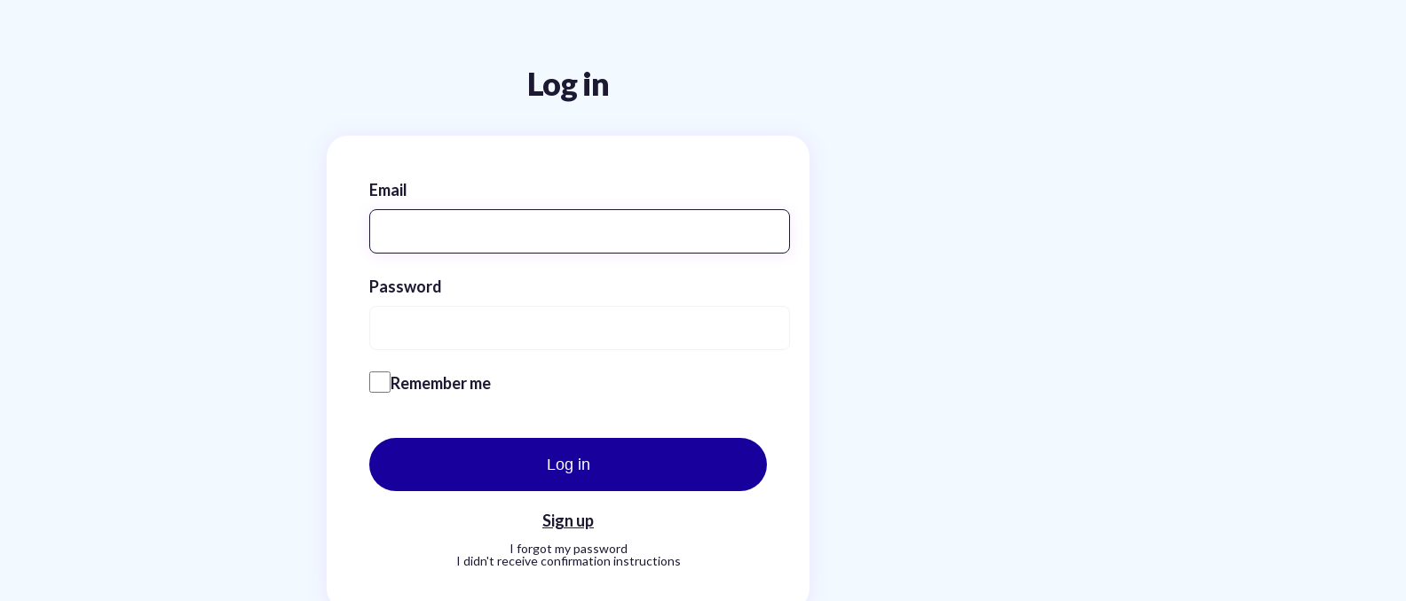

--- FILE ---
content_type: text/css
request_url: https://www.getreset.co/packs/css/application-1aa7493c.css
body_size: 2172
content:
:root{--color-link:var(--color-theme-link)}html{scroll-behavior:smooth}body{background-color:var(--body-color);flex-direction:column;font-family:var(--font-body);font-size:18px;font-weight:400;line-height:1.5;margin:0;min-height:100vh;overflow-x:hidden;padding:0}.main,body{display:flex}.main{flex:1 1 auto;flex-direction:column}ol,ul{list-style:none;margin:0;padding:0}a{text-decoration:none}a,a:visited{color:var(--color-link)}iframe{border:0;width:100%}h1,h2,h3{font-weight:var(--font-weight-theme-black)}h4,h5,h6{font-weight:var(--font-weight-theme-bold)}.-align-center{text-align:center}.h1,h1{font-size:var(--font-size-xxl);letter-spacing:var(--letter-spacing-xxl);line-height:var(--line-height-xxl)}@media screen and (max-width:1023px){.h1,h1{font-size:var(--font-size-mobile-xxl)}}.h2,h2{font-size:var(--font-size-xl);letter-spacing:var(--letter-spacing-xl);line-height:var(--line-height-xl)}@media screen and (max-width:1023px){.h2,h2{font-size:var(--font-size-mobile-xl)}}.h3,h3{font-size:var(--font-size-lg);letter-spacing:var(--letter-spacing-lg);line-height:var(--line-height-lg)}@media screen and (max-width:1023px){.h3,h3{font-size:var(--font-size-mobile-lg)}}.h4,h4{font-size:var(--font-size-md);letter-spacing:var(--letter-spacing-md);line-height:var(--line-height-md)}@media screen and (max-width:1023px){.h4,h4{font-size:var(--font-size-mobile-md)}}.h5,h5{font-size:var(--font-size-sm);letter-spacing:var(--letter-spacing-sm);line-height:var(--line-height-sm)}@media screen and (max-width:1023px){.h5,h5{font-size:var(--font-size-mobile-sm)}}.h6,h6{font-size:var(--font-size-xs);letter-spacing:var(--letter-spacing-xs);line-height:var(--line-height-xs)}@media screen and (max-width:1023px){.h6,h6{font-size:var(--font-size-mobile-xs)}}.app-container{margin:0 auto;width:100%}@media screen and (max-width:575px){.app-container{max-width:100%;padding-left:16px;padding-right:16px}}@media screen and (min-width:576px)and (max-width:1023px){.app-container{max-width:576px;padding-left:24px;padding-right:24px}}@media screen and (min-width:1024px)and (max-width:1279px){.app-container{max-width:1024px;padding-left:24px;padding-right:24px}}@media screen and (min-width:1280px){.app-container{max-width:1536px;padding-left:152px;padding-right:152px}}.app-placeholder{left:0;opacity:0;position:absolute;top:0;visibility:hidden;z-index:-9999}.tile{background:var(--color-theme-ui-background);border-radius:24px;box-shadow:var(--shadow-theme-tile);padding:36px}.tile.-centered{margin:0 auto;max-width:480px;text-align:center}.tile>:first-child{margin-top:0}.tile>:last-child{margin-bottom:0}.header-section{display:contents}.sms-banner{background:var(--color-theme-secondary);padding:16px 0;text-align:center}.sms-banner a{color:var(--color-theme-primary);display:inline-block;font-weight:var(--font-weight-theme-bold)}.footer-section{background:var(--color-theme-text);color:var(--color-theme-text-reverse);display:grid;font-size:14px;gap:16px;padding:32px 0 24px}.footer-section .app-container{display:flex;justify-content:space-between}.footer-section a{--color-link:var(--color-theme-text-reverse);text-decoration:underline}.footer-section .footer-left{display:flex;flex-direction:column;gap:8px}.footer-section .footer-right{align-items:center;display:flex;gap:24px}.footer-section .footer-links{column-count:2;column-gap:40px;margin:-4px 0}.footer-section .footer-links li{line-height:1.25;padding:4px 0}.footer-section .ramp-link{display:flex;justify-content:flex-end}.footer-section .ramp-link img{height:64px;object-fit:contain;object-position:center;width:64px}@media screen and (max-width:1023px){.footer-section .app-container{align-items:flex-start;display:flex;flex-direction:column;gap:24px}.footer-section .footer-right{display:grid;gap:0;grid-template-columns:2fr 1fr;width:100%}}@media screen and (max-width:575px){.footer-section .footer-links{column-gap:16px}}.mt-150{margin-top:150px}.isDisabled{color:currentColor;opacity:.5;text-decoration:none}.btn:disabled{opacity:.3}.form-page{background:color-mix(in srgb,var(--color-theme-accent) 5%,transparent);flex:1 1 auto;--color-link:var(--color-theme-text)}.form-page .button{background:var(--color-theme-primary);color:var(--color-theme-text-reverse)}.form-field{position:relative}.form-field:not(:first-child){margin-top:24px}.form-field input,.form-field label{display:block}.form-field label{font-weight:var(--font-weight-theme-bold)}.form-field label+*{margin-top:8px}.form-field label a{font-size:inherit;font-weight:inherit;text-decoration:underline}.form-field input:not([type=submit]){appearance:none;background:var(--color-theme-ui-background);border:1px solid #f4f2f0;border-radius:8px;font-family:var(--font-body);font-size:18px;height:48px;outline:0;padding:0 12px;transition:all var(--transition-default);width:100%}.form-field input:not([type=submit]):focus{border-color:var(--color-theme-text);box-shadow:var(--shadow-theme-regular)}.form-field input:not([type=submit]).-validate:invalid:not(:focus){border-color:var(--color-theme-danger)}.form-field input:not([type=submit]).-validate:invalid~.error-message{display:block}.form-field input:not([type=submit]).-validate:valid{background:color-mix(in srgb,var(--color-theme-accent) 10%,transparent)}.form-field input:not([type=submit]).-validate:valid:not(:focus){border-color:color-mix(in srgb,var(--color-theme-primary) 10%,transparent)}.form-field input:not([type=submit])[type=checkbox],.form-field input:not([type=submit])[type=radio]{appearance:auto;display:inline-block;flex:0 0 auto;height:24px;margin:0;padding:0;width:24px}.form-field .checkbox-field{display:flex;gap:12px}.form-field .checkbox-field *{line-height:1.5}.form-field .search-field{display:flex;gap:8px;position:relative;width:100%}.form-field .search-field .button{border-radius:4px;flex:0 0 auto;height:32px;padding:0 16px;position:absolute;right:8px;top:50%;transform:translateY(-50%);width:fit-content}@media screen and (min-width:576px){.form-field .search-field>input{padding-left:40px;padding-right:80px}.form-field .search-field:after{color:var(--color-theme-primary);content:"";font-family:Font Awesome\ 5 Free;left:16px;position:absolute;top:50%;transform:translateY(-50%)}}.error-message{color:var(--color-theme-danger);display:none;font-size:14px;line-height:1;margin-top:6px}.form-row{display:grid;gap:8px}.form-row.-columns-2{grid-template-columns:repeat(2,1fr)}.form-row.-columns-3{grid-template-columns:repeat(3,1fr)}.form-row.-columns-4{grid-template-columns:repeat(4,1fr)}.form-title{font-size:36px;line-height:1.25;margin-bottom:36px;text-align:center}@media screen and (max-width:575px){.form-title{font-size:28px;padding:0 16px}}.form-container{margin:0 auto;max-width:544px;padding:48px 0}@media screen and (max-width:575px){.form-container{max-width:100%;padding:24px 16px}}.form-section{background:var(--color-theme-ui-background);border-radius:24px;box-shadow:var(--shadow-theme-large);padding:48px}.form-section+.form-section,.form-section+.form-section-group{margin-top:36px}.form-section>:first-child{margin-top:0}@media screen and (max-width:575px){.form-section{border-radius:16px;padding:24px}.form-section+.form-section,.form-section+.form-section-group{margin-top:24px}}.form-section .table{margin-top:12px}.form-section-heading{font-size:28px;margin-bottom:16px}.form-section-heading.-centered{text-align:center}@media screen and (max-width:575px){.form-section-heading{font-size:21px}}.form-help{background:color-mix(in srgb,var(--color-theme-accent) 5%,transparent);border-radius:8px;color:color-mix(in srgb,var(--color-theme-primary) 70%,transparent);font-size:16px;line-height:1.5;padding:8px 12px}.form-help:not(:first-child){margin-top:24px}.form-footer{margin-top:48px}.form-footer button,.form-footer input{width:100%}.form-message{background:color-mix(in srgb,var(--color-theme-accent) 5%,transparent);border-radius:24px;color:color-mix(in srgb,var(--color-theme-primary) 70%,transparent);font-size:16px;line-height:1.5;margin:24px 0;padding:36px 48px}@media screen and (max-width:575px){.form-message{padding:24px}}.form-message .message-heading{font-size:18px;font-weight:var(--font-weight-theme-bold)}.form-message .message-list{list-style-type:disc;padding:8px 0 0 16px}.form-message .message-list li{font-size:14px}.form-links{gap:16px;margin-top:24px;text-align:center;width:100%}.form-extra-links,.form-links{align-items:center;display:flex;flex-direction:column}.form-extra-links{gap:12px;padding-top:16px}.form-link{display:block;font-weight:var(--font-weight-theme-bold);line-height:1;text-decoration:underline}.form-link-small{display:block;font-size:14px;line-height:1}.-hidden{opacity:0;position:absolute;visibility:hidden;z-index:-1}.help-message{background:color-mix(in srgb,var(--color-theme-accent) 10%,transparent);border-radius:8px;color:color-mix(in srgb,var(--color-theme-primary) 70%,transparent);padding:12px 16px}.help-message:not(:first-child){margin-top:24px}.help-message a{color:var(--color-theme-text);font-weight:var(--font-weight-theme-bold)}@media screen and (min-width:576px){.form-field .search-field>input{padding-left:40px!important;padding-right:80px!important}}button{font-family:var(--font-body)}.button{align-items:center;background:var(--color-theme-text);border:none;border-radius:9999px;display:flex;height:60px;justify-content:center;padding:12px 48px;--color-link:var(--color-theme-text-reverse);font-size:18px}.button,.button:focus,.button:hover{color:var(--color-theme-text-reverse)}.button.button-small{font-size:14px;height:40px;padding:8px 24px}.button.button-square{border-radius:8px}@keyframes fade-out{0%{opacity:1;transform:translateY(0)}to{opacity:0;transform:translateY(-100%)}}.alert-group{display:grid;gap:16px;left:0;margin:0 auto;padding-top:16px;pointer-events:none;position:absolute;right:0;z-index:1}.alert{align-items:center;background:var(--color-theme-ui-background);border-left:12px solid var(--color-alert);border-radius:12px;box-shadow:var(--shadow-theme-regular);display:flex;font-weight:var(--font-weight-theme-bold);gap:12px;margin:0;padding:24px;width:100%}.alert:first-child{animation:fade-out .3s ease-out 3.2s forwards}.alert:nth-child(2){animation:fade-out .3s ease-out 3.4s forwards}.alert:nth-child(3){animation:fade-out .3s ease-out 3.6s forwards}.alert i{color:var(--color-alert);font-size:1.2em}.alert.alert-success{--color-alert:var(--color-theme-accent)}.alert.alert-danger{--color-alert:var(--color-theme-danger)}@media screen and (max-width:1023px){.alert{padding:16px}}.search-results{list-style-type:none;margin:8px 0 0;padding:0;width:100%}.search-results .result-item{font-size:14px;padding:12px}.search-results .result-item:nth-child(odd){background:color-mix(in srgb,var(--color-theme-accent) 5%,transparent)}.search-results .result-input{align-items:center;display:flex;gap:12px;width:100%}.search-results .result-input input{flex:0 0 auto;margin:0}.search-results .result-input label{cursor:pointer;flex:1 1 auto}.wysiwyg{margin:0 auto;max-width:768px;padding:24px 0 48px}.wysiwyg a{font-weight:var(--font-weight-theme-bold);text-decoration:underline;word-break:break-word!important}.wysiwyg ol,.wysiwyg ul{padding-left:25px}.wysiwyg ol li+li,.wysiwyg ul li+li{margin-top:.5em}.wysiwyg ul{list-style-type:disc}.wysiwyg ol{list-style-type:decimal}.wysiwyg ol.alphabetical{list-style-type:upper-alpha}.wysiwyg .eyebrow{color:var(--color-theme-accent);font-size:var(--font-size-xs);font-weight:var(--font-weight-theme-bold);letter-spacing:.11em;line-height:var(--line-height-xs);text-transform:uppercase}@media screen and (max-width:1023px){.wysiwyg .eyebrow{font-size:var(--font-size-mobile-xs)}}.table{background:var(--color-theme-ui-background);border-collapse:collapse;border-radius:16px;box-shadow:var(--shadow-theme-regular);margin:48px 0;overflow:hidden;width:100%}.table thead tr{background:var(--color-theme-text);color:var(--color-theme-text-reverse)}.table tbody tr:nth-child(odd){background:color-mix(in srgb,var(--color-theme-tertiary) 3%,transparent)}.table td,.table th{font-size:14px;padding:16px;text-align:left}.table td:not(:first-child){border-left:1px solid color-mix(in srgb,var(--color-theme-text) 5%,transparent)}.table th:not(:first-child){border-left:1px solid hsla(0,0%,100%,.1)}@media screen and (max-width:1024px){.table{display:block;overflow-x:scroll}.table td,.table th{padding:8px}}.alpha-page{background:color-mix(in srgb,var(--color-theme-accent) 5%,transparent)}.page-container{align-items:center;display:flex;flex-direction:column;height:100%;justify-content:center;margin:0 auto;max-width:768px;padding:96px 24px;text-align:center}@media screen and (max-width:768px){.page-container{padding:48px 16px}}.page-content{display:flex;flex-direction:column;gap:48px;width:100%}@media screen and (max-width:768px){.page-content{gap:36px}}.page-header{display:flex;flex-direction:column;gap:24px;width:100%}.page-header>*{margin:0;width:100%}@media screen and (max-width:480px){.page-header{gap:16px}.page-header .page-heading{font-size:28px;line-height:1.25}.page-header .page-subheading{font-size:14px;line-height:1.375}}.page-header-logos{align-items:center;display:flex;gap:45px;justify-content:center;margin-bottom:48px}.page-header-logos img{width:180px}@media screen and (max-width:480px){.page-header-logos{gap:30px;margin-bottom:32px}.page-header-logos img{width:120px}}.page-heading{font-size:42px;line-height:1.25}.page-subheading{color:var(--color-theme-primary);font-size:18px;letter-spacing:.2em;line-height:1.375;opacity:.7;text-transform:uppercase}.page-subheading+*{margin-top:0}.page-body{display:flex;flex-direction:column;gap:24px;width:100%}@media screen and (max-width:768px){.page-body{margin:0 auto;max-width:480px}}.page-body *{line-height:1.375}.card-container{display:grid;gap:24px;grid-template-columns:repeat(3,1fr)}.card-container .card{align-items:center;background:var(--color-theme-ui-background);border:0;border-radius:20px;box-shadow:0 2px 24px color-mix(in srgb,var(--color-theme-tertiary) 20%,transparent);display:flex;flex-direction:column;gap:16px;padding:24px}.card-container .card img{flex:0 0 auto;width:96px}.card-container .card *{font-size:14px;line-height:1.375}@media screen and (max-width:768px){.card-container{gap:16px;grid-template-columns:none}.card-container .card{flex-direction:row}.card-container .card *{text-align:left}}@media screen and (max-width:480px){.card-container .card img{width:64px}}.page-footer{margin:0 auto;width:100%}.page-footer .footer-actions{margin:0 auto;max-width:480px}.page-footer .footer-actions .button,.page-footer .footer-actions a,.page-footer .footer-actions button{width:100%}.page-footer .footnote{font-size:12px;margin-top:36px}.error-page h1{margin-bottom:0}.error-page .page-container{gap:24px}.privacy-policy-tables{display:flex;flex-direction:column;gap:24px;width:100%}.privacy-policy-tables table{background:var(--color-theme-ui-background);border:1px solid var(--color-theme-text);border-collapse:collapse;border-spacing:0;font-size:var(--font-size-xs)}@media screen and (max-width:1023px){.privacy-policy-tables table{font-size:var(--font-size-mobile-xs)}}.privacy-policy-tables td,.privacy-policy-tables th{border:1px solid var(--color-theme-text);padding:12px;text-align:left;vertical-align:top}.privacy-policy-tables th{background:color-mix(in srgb,var(--color-theme-text) 50%,transparent);color:var(--color-theme-text-reverse)}.privacy-policy-tables ul{margin:12px 0}.header-table td{font-size:var(--font-size-sm)}@media screen and (max-width:1023px){.header-table td{font-size:var(--font-size-mobile-sm)}}.header-table td:first-child{background:var(--color-theme-text);color:var(--color-theme-text-reverse)}.subheader-table td:first-child{background:color-mix(in srgb,var(--color-theme-text) 50%,transparent);color:var(--color-theme-text-reverse)}.fee-table{background:var(--color-theme-ui-background);border-radius:24px;box-shadow:var(--shadow-theme-tile);padding:18px 36px}.fee-table table{border:0;border-collapse:collapse}.fee-table tr:not(:last-child) td,.fee-table tr:not(:last-child) th{border-bottom:1px solid color-mix(in srgb,var(--color-theme-text) 10%,transparent)}.fee-table th{font-size:var(--font-size-sm)}.fee-table td{font-size:var(--font-size-xs)}.fee-table td,.fee-table th{padding:24px;text-align:left;vertical-align:top}.fee-table td:first-child,.fee-table th:first-child{padding-left:18px}.fee-table td>:first-child,.fee-table th>:first-child{margin-top:0}.fee-table td>:last-child,.fee-table th>:last-child{margin-bottom:0}@media screen and (max-width:1023px){.fee-table{padding:12px 18px}.fee-table th{font-size:var(--font-size-xs)}.fee-table td,.fee-table th{padding:12px}.fee-table td:first-child,.fee-table th:first-child{padding-left:4px}.fee-table td:last-child,.fee-table th:last-child{padding-right:4px}}
/*# sourceMappingURL=application-1aa7493c.css.map*/

--- FILE ---
content_type: text/javascript
request_url: https://www.getreset.co/packs/js/application-66c435b20331d614c3be.js
body_size: 127430
content:
(self.webpackChunkapp=self.webpackChunkapp||[]).push([[543],{85152:function(e,t,n){var a={"./asset-hyperlink.json":23502,"./blockquote.json":97784,"./document.json":94634,"./embedded-asset-block.json":96188,"./embedded-entry-block.json":74160,"./embedded-entry-inline.json":33290,"./embedded-resource-block.json":97904,"./embedded-resource-inline.json":27242,"./entry-hyperlink.json":40830,"./heading-1.json":82713,"./heading-2.json":33036,"./heading-3.json":58399,"./heading-4.json":21634,"./heading-5.json":18317,"./heading-6.json":62800,"./hr.json":28381,"./hyperlink.json":61203,"./list-item.json":34421,"./ordered-list.json":13867,"./paragraph.json":86311,"./resource-hyperlink.json":7272,"./table-cell.json":85156,"./table-header-cell.json":28132,"./table-row.json":53388,"./table.json":45825,"./text.json":54084,"./unordered-list.json":51464};function r(e){var t=l(e);return n(t)}function l(e){if(!n.o(a,e)){var t=new Error("Cannot find module '"+e+"'");throw t.code="MODULE_NOT_FOUND",t}return a[e]}r.keys=function(){return Object.keys(a)},r.resolve=l,e.exports=r,r.id=85152},11929:function(e,t,n){"use strict";n.r(t),n.d(t,{worker:function(){return Q}});var a=n(7037),r=n(33194),l=n(61238),i=n(54545),o=n(33303),s=n(74353),c=n.n(s),d=n(28188),u=n(57844),m=n(33829),p=n(16381),g=n(25753);const h=["Starbucks","Target","Amazon","Walmart","Costco","Best Buy","Home Depot","Wendy's","Whole Foods","Shell"],y=[{description:"AT&T",personalFinanceCategoryPrimary:"RENT_AND_UTILITIES",personalFinanceCategorySecondary:"RENT_AND_UTILITIES_TELEPHONE"},{description:"Comcast",personalFinanceCategoryPrimary:"RENT_AND_UTILITIES",personalFinanceCategorySecondary:"RENT_AND_UTILITIES_INTERNET_AND_CABLE"},{description:"National Gas & Electric",personalFinanceCategoryPrimary:"RENT_AND_UTILITIES",personalFinanceCategorySecondary:"RENT_AND_UTILITIES_GAS_AND_ELECTRICITY"},{description:"State Farm",personalFinanceCategoryPrimary:"GENERAL_SERVICES",personalFinanceCategorySecondary:"GENERAL_SERVICES_INSURANCE"},{description:"Netflix",personalFinanceCategoryPrimary:"ENTERTAINMENT",personalFinanceCategorySecondary:"ENTERTAINMENT_TV_AND_MOVIES"},{description:"Chase Autopay",personalFinanceCategoryPrimary:"LOAN_PAYMENTS",personalFinanceCategorySecondary:"LOAN_PAYMENTS_CREDIT_CARD_PAYMENT"}],f=e=>`${g.f0}/${e}`,E=e=>e.format("YYYY-MM-DD"),x=()=>E(c()()),b=()=>!1,v=()=>!0,w=(e=50,t=1e3)=>parseFloat((e+Math.random()*(t-e)).toFixed(2)),A=()=>{return(e=h)[e.length*Math.random()|0];var e},$=(e,t)=>e.recurringExpense.findMany({where:{userId:{equals:t.id}}}),k=(e,t)=>e.shift.findMany({where:{userId:{equals:t.id}},orderBy:{endDate:"desc"}}),S=(e,t)=>e.paystub.findMany({where:{userId:{equals:t.id}},orderBy:{payDate:"desc"}}),C=(e,t)=>e.cardTransaction.findMany({where:{userId:{equals:t.id}},orderBy:{createdAt:"desc"}}),R=(e,t)=>{const n=k(e,t),a=c()().add(11,"days"),r=$(e,t).filter((e=>{const t=c()(e.nextOccurrenceDate);return t.isSame(a,"day")||t.isBefore(a)})),l=C(e,t),i=n.reduce(((e,{earnings:t})=>e+t.reduce(((e,t)=>e+2425*t.hours/100),0)),0),o=l.reduce(((e,t)=>e+t.amount),0),s=r.reduce(((e,t)=>e+t.averageAmount),0),d=t.availableBankBalance||0,u=(({accruedNetEarnings:e,availableBankBalance:t,upcomingExpensesAmount:n,outstandingResetTransactions:a})=>Math.max(Math.min(.5*e,e+Math.min(0,t-n))-a,0))({accruedNetEarnings:i,availableBankBalance:d,upcomingExpensesAmount:s,outstandingResetTransactions:o});return{dsl:{currentAmount:u,maxAmount:u},nextPayday:E(a),payroll:{name:t.accounts.payroll,amount:i},linkedBank:{name:t.accounts.primaryBank,amount:d},resetCard:{name:"Reset Card",amount:o},upcomingExpensesAmount:s}};var N=(0,o.factory)({user:{id:(0,o.primaryKey)(m.A),createdAt:x,confirmed:v,firstName:u.a.person.firstName,lastName:u.a.person.lastName,email:u.a.internet.email,phoneNumber:()=>u.a.phone.number({style:"national"}),currentAddress:(0,o.oneOf)("address"),currentCardAccount:(0,o.oneOf)("cardAccount"),accounts:{primaryBank:()=>"Chase",payroll:()=>"ADP"},enableProbationaryLimit:b,eligibleForCard:Boolean,mfaEnabled:b,impersonating:b,admin:b,partnerSlug:(0,o.nullable)(String),partnerLogo:(0,o.nullable)((0,o.oneOf)("file")),repaymentMethod:()=>p.hB.achDebitFlow,availableBankBalance:()=>w(1e3,1500)},cardAccount:{id:(0,o.primaryKey)(m.A),issued:x,linked:v,cards:(0,o.manyOf)("card")},address:{id:(0,o.primaryKey)(m.A),streetOne:u.a.location.streetAddress,streetTwo:(0,o.nullable)(u.a.location.secondaryAddress),city:u.a.location.city,stateAbbr:()=>u.a.location.state({abbreviated:!0}),zipCode:()=>u.a.location.zipCode({format:"#####"})},card:{id:(0,o.primaryKey)(m.A),lastFour:()=>"2345",form:()=>"VIRTUAL"},shift:{id:(0,o.primaryKey)(m.A),userId:(0,o.nullable)(String),earnings:(0,o.manyOf)("shiftEarning"),endDate:()=>c()().format()},shiftEarning:{id:(0,o.primaryKey)(m.A),hours:()=>Math.ceil(40+40*Math.random())/10},recurringExpense:{id:(0,o.primaryKey)(m.A),userId:(0,o.nullable)(String),lastOccurrenceDate:x,nextOccurrenceDate:x,merchantName:()=>"",personalFinanceCategoryPrimary:()=>"OTHER",personalFinanceCategorySecondary:()=>"OTHER_OTHER",description:u.a.company.name,averageAmount:()=>w(20,150)},cardTransaction:{id:(0,o.primaryKey)(m.A),userId:(0,o.nullable)(String),createdAt:()=>c()().format(),amount:()=>w(10,100),merchantName:u.a.company.name,networkState:()=>"",customerState:()=>"posted",syncteraTransactionId:m.A,syncteraAccountId:m.A},paystub:{id:(0,o.primaryKey)(m.A),userId:(0,o.nullable)(String),payDate:()=>c()().format(),grossPayAmount:()=>w(2400,2900),netPayAmount:()=>w(1800,2200)},file:{id:(0,o.primaryKey)(m.A),data:String,type:String}}),T=n(95347);const I=(e,t)=>e.recurringExpense.create({...t}),_=(e,t,n=1)=>new Array(n).fill(0).map((()=>e.cardTransaction.create({userId:t,merchantName:A()}))),P=(e,t,n=1)=>new Array(n).fill(0).map(((n,a)=>e.shift.create({userId:t,earnings:[e.shiftEarning.create()],endDate:c()().subtract(a,"day").format()}))),D=e=>e.cardAccount.create({cards:[e.card.create()]}),L=(e,t)=>{const n=((e,{firstName:t,lastName:n,logo:a,...r})=>{const l=t&&n?`${t.toLowerCase()}.${n.toLowerCase()}@example.com`:void 0,i=a&&a.type.match(/^image\//)?e.file.create(a):void 0;return e.user.create({firstName:t,lastName:n,email:l,currentAddress:e.address.create(),currentCardAccount:D(e),partnerLogo:i,...r})})(e,t);return((e,t,n=1)=>{const a=(0,T.k4)(y);new Array(n).fill(0).map(((n,r)=>{const l=c()().add(3*r,"day"),i=c()(l).subtract(1,"month"),o=a[r];return I(e,{...o,userId:t,lastOccurrenceDate:i,nextOccurrenceDate:l})}))})(e,n.id,6),((e,t)=>{const n=1===c()().date()?c()().subtract(1,"month"):c()().startOf("month"),a=n.add(1,"month");I(e,{userId:t,description:"Main Street Property",personalFinanceCategoryPrimary:"RENT_AND_UTILITIES",personalFinanceCategorySecondary:"RENT_AND_UTILITIES_RENT",lastOccurrenceDate:n,nextOccurrenceDate:a,averageAmount:825})})(e,n.id),P(e,n.id,3),_(e,n.id),e.paystub.create({userId:n.id}),n};var O=e=>{L(e,{firstName:"Val",lastName:"Clark",repaymentMethod:p.hB.directDepositFlow}),L(e,{firstName:"Casey",lastName:"Parker",accounts:{primaryBank:"MSUFCU",payroll:"MSUFCU"},partnerSlug:"msufcu",repaymentMethod:p.hB.achDebitFlow})},M=n(20181),F=n.n(M),H=n(79498),z=n(68630),U=n(36485);function j(e){const{[z.SERIALIZED_INTERNAL_PROPERTIES_KEY]:t,...n}=e;return(0,U.inheritInternalProperties)(n,{[H.ENTITY_TYPE]:t.entityType,[H.PRIMARY_KEY]:t.primaryKey}),n}!function(e){if("undefined"===typeof window||"undefined"===typeof localStorage)return;const t=e[H.DATABASE_INSTANCE],n=`mswjs-data/${t.id}`,a=F()((()=>{const e=t.models,a=t.serializeEntity,r=Object.fromEntries(Object.entries(e).map((([e,t])=>[e,Array.from(t,(([,e])=>a(e)))])));localStorage.setItem(n,JSON.stringify(r))}),10);function r(){const e=localStorage.getItem(n);if(e){const n=JSON.parse(e);for(const[e,a]of Object.entries(n))for(const n of a.values())t.create(e,j(n))}t.events.on("create",a),t.events.on("update",a),t.events.on("delete",a)}"loading"===document.readyState?document.addEventListener("DOMContentLoaded",r):r()}(N),0===N.user.getAll().length&&O(N);const B=o.drop;let W=d.s.getItem("mockCurrentUserId")||N.user.getAll()[0].id;const q=()=>N.user.findFirst({where:{id:{equals:W}}}),V=e=>{d.s.setItem("mockCurrentUserId",e),W=e},G=(e,t)=>r.L.get(f(e),(()=>{const e=q();return e?t(e):(0,l.l)()})),Y=(e,t)=>r.L.post(f(e),(()=>{const e=q();return e?t(e):(0,l.l)()})),K=[r.L.post(f("mock/init"),(()=>new i.c)),r.L.post(f("mock/reset"),(()=>(B(N),O(N),V(N.user.getAll()[0].id),new i.c))),r.L.get(f("mock/users"),(async()=>{const e=N.user.getAll();return i.c.json(e)})),r.L.post(f("mock/users/set_current"),(async({request:e})=>{const t=await e.json(),{id:n}=t;return V(n),new i.c})),r.L.post(f("mock/users/create"),(async({request:e})=>{const{firstName:t,lastName:n,...a}=await e.json(),r=t&&n?`${t.toLowerCase()}.${n.toLowerCase()}@example.com`.replace(/\s+/g,"."):void 0,l=L(N,{...a,firstName:t,lastName:n,email:r});return V(l.id),i.c.json(l)})),G("users/profile",(e=>i.c.json(e))),G("dashboard/overview",(e=>{const t=R(N,e);return i.c.json(t)})),G("dashboard/payday",(e=>{const t=S(N,e)[0].netPayAmount,n=.4*t,a=t-n;return i.c.json({currentPayPeriodEnd:E(c()().subtract(3,"days")),currentPayday:E(c()()),paycheckAmount:t,repaymentAmount:n,remainderAmount:a,paycheckReceived:!0})})),G("recurring_transactions/active_recurring_outflows",(e=>{const t=$(N,e);return i.c.json(t)})),G("card_accounts/current/card_transactions",(e=>{const t=C(N,e);return i.c.json(t)})),G("income/earnings",(e=>{const t=k(N,e);return i.c.json({shifts:t,netPayRatio:.72,beginningOfPayPeriod:E(c()().subtract(2,"days")),compensationUnit:"hourly",compensationAmount:2425})})),G("income/paystubs",(e=>{const t=S(N,e);return i.c.json({data:t})})),G("notifications",(()=>i.c.json([]))),Y("simulate/earnings",(e=>(P(N,e.id),new i.c))),Y("simulate/transaction",(e=>(_(N,e.id),new i.c)))],Q=(0,a.k)(...K)},27225:function(e,t,n){"use strict";var a={};n.r(a),n.d(a,{colors:function(){return at},fontWeights:function(){return Xe},fonts:function(){return Ze}});var r={};n.r(r),n.d(r,{colors:function(){return rt}});var l={};n.r(l),n.d(l,{colors:function(){return lt}});var i={};n.r(i),n.d(i,{colors:function(){return it}});var o={};n.r(o),n.d(o,{UC:function(){return IS},WB:function(){return _S},wi:function(){return PS},Y9:function(){return TS},mO:function(){return NS}});var s=n(72378),c=n.n(s),d=n(96540),u=n(84976),m=n(27581),p=n(38732);const g=m.i7`
  0% {
    transform: translateY(-75%);
  }
  100% {
    transform: translateY(75%);
  }
`,h=m.Ay.div``,y=m.Ay.div`
  --width: ${e=>e.$width}px;

  position: relative;

  width: var(--width);
  height: var(--width);

  ${h},
  &::before,
  &::after {
    position: absolute;
    top: 0;

    width: 100%;
    height: 100%;

    background: currentColor;
    border-radius: 9999px;

    animation: ${g} 0.66s ease-in alternate forwards infinite;
  }

  ${h} {
    left: 0;

    animation-delay: -0.22s;
  }

  &::before,
  &::after {
    content: "";
  }

  &::before {
    right: calc(100% + var(--width));
  }

  &::after {
    left: calc(100% + var(--width));

    animation-delay: -0.44s;
  }
`;var f=({width:e=8,...t})=>d.createElement(y,Object.assign({$width:e},t),d.createElement(h,null));const E=m.Ay.div`
  display: flex;
  align-items: center;
  justify-content: center;
  width: 100%;
  height: 100%;
  flex: 1 1 auto;

  ${e=>e.$isFullscreen&&m.AH`
      position: fixed;
      top: 0;
      left: 0;
      width: 100vw;
      height: 100vh;
    `}
`;var x=({fullscreen:e,fadeIn:t,...n})=>d.createElement(E,Object.assign({$isFullscreen:e},n),t?d.createElement(p.P.div,{animate:{opacity:1},initial:{opacity:.2},transition:{duration:.33,delay:2}},d.createElement(f,null)):d.createElement(f,null)),b=n(24118),v=n(79478),w=n.n(v);function A(e,t){let n=e;return t.split(".").forEach((e=>{n=n?.[e]||void 0})),n}const $=e=>void 0!==e&&null!==e,k=(e,t)=>Array.isArray(e)?e.map((e=>k(e,t))):null!==e&&"object"===typeof e?Object.entries(e).reduce(((e,[n,a])=>(e[t(n)]=k(a,t),e)),{}):e,S=e=>k(e,(e=>w()(e))),C=e=>"object"===typeof e&&null!==e&&!Array.isArray(e);var R=n(51066),N=n(93020),T=n(25753);const I=["MockUsers","UserProfile","Dashboard","CardTransaction","ActiveRecurringOutflow","Earnings","Payday"],_=(0,N.xP)({reducerPath:"api",baseQuery:(P={baseUrl:T.f0},async(e,t,n)=>{try{const a=await(0,R.cw)(P)(e,t,n);if(401===a.error?.status)window.location.pathname="/users/sign_in";else{const{data:e}=a;a.data=(0,b.A)(e,{deep:!0})}return a}catch(a){return{error:a}}}),tagTypes:["ActiveRecurringOutflow","Notification","CardTransaction","UserProfile","IdentityVerification","Statements","Statement","Dashboard","Payday","Paystubs","Earnings","Page","Post","ToggleBlock","MockUsers"],endpoints:e=>({postUser:e.mutation({query:e=>({url:"/users",method:"POST",headers:(0,T.dJ)(),body:S(e)})}),postQualifier:e.mutation({query:e=>({url:"/qualifier/waitlist",method:"POST",headers:(0,T.dJ)(),body:S(e)})}),postSendConfirmationInstructionsForCurrentUser:e.mutation({query:()=>({url:"/users/confirmations/send_instructions_for_current_user",method:"POST",headers:(0,T.dJ)()})}),getPartner:e.query({query:e=>`/partners/${e}`}),postLogPinwheelEvent:e.mutation({query:e=>({url:"/pinwheel/log_event",method:"POST",headers:(0,T.dJ)(),body:S(e)})}),getCardApplicationStatus:e.query({query:()=>"/card_application/status"}),postCardApplicationSkipPayroll:e.mutation({query:()=>({url:"/card_application/skip_payroll",method:"POST",headers:(0,T.dJ)()})}),postCardApplicationConfirmRepaymentAccount:e.mutation({query:()=>({url:"/card_application/confirm_repayment_account",method:"POST",headers:(0,T.dJ)()})}),getTaxRefundAdvanceApplicationStatus:e.query({query:()=>"/tax_refund_advance_application/status"}),getActiveRecurringOutflows:e.query({query:()=>"/recurring_transactions/active_recurring_outflows",providesTags:["ActiveRecurringOutflow"]}),getDisclosures:e.query({query:e=>"/disclosures"+(e?.length?`?disclosure_types=${e.join(",")}`:""),keepUnusedDataFor:0}),getNotifications:e.query({query:()=>"/notifications",providesTags:["Notification"]}),postNotificationMarkAsRead:e.mutation({query:e=>({url:`/notifications/${e}/mark_as_read`,method:"POST",headers:(0,T.dJ)()}),invalidatesTags:["UserProfile"]}),getCardTransactions:e.query({query:()=>"/card_accounts/current/card_transactions",providesTags:["CardTransaction"]}),getUserProfile:e.query({query:()=>"/users/profile",providesTags:["UserProfile"]}),getUserSmsSettings:e.query({query:()=>"/users/sms_settings"}),postUserSmsOptIn:e.mutation({query:()=>({url:"/users/sms_opt_in",method:"POST",headers:(0,T.dJ)()}),invalidatesTags:["UserProfile"]}),postUserSmsOptOut:e.mutation({query:()=>({url:"/users/sms_opt_out",method:"POST",headers:(0,T.dJ)()}),invalidatesTags:["UserProfile"]}),getDashboardOverview:e.query({query:()=>"/dashboard/overview",providesTags:["Dashboard"]}),getDashboardPayday:e.query({query:()=>"/dashboard/payday",providesTags:["Payday"]}),getPinwheelStatus:e.query({query:()=>"/pinwheel/status"}),getPaveStatus:e.query({query:()=>"/pave/status"}),getPaystubs:e.query({query:()=>"/income/paystubs",providesTags:["Paystubs"]}),getEarnings:e.query({query:()=>"/income/earnings",providesTags:["Earnings"]}),getIncomeTaxReturns:e.query({query:()=>"/income_tax_returns",providesTags:["Earnings"]}),postPersonalInfos:e.mutation({query:e=>({url:"/personal_infos",method:"POST",headers:(0,T.dJ)(),body:S(e)}),invalidatesTags:["UserProfile"]}),postIdentityVerificationSubmitVerification:e.mutation({query:e=>({url:"/identity_verifications/submit_verification",method:"POST",headers:(0,T.dJ)(),body:{document_id:e}})}),postAcceptances:e.mutation({query:e=>({url:"/acceptances/bulk",method:"POST",headers:(0,T.dJ)(),body:S(e)})}),getIdentityVerificationStatus:e.query({query:()=>({url:"/identity_verifications/current_status",providesTags:["IdentityVerification"]})}),getBankAccountsLinked:e.query({query:()=>({url:"/bank_accounts/linked",providesTags:["BankAccountsLinked"]})}),getBankAccountsFbo:e.query({query:()=>({url:"/bank_accounts/fbo"})}),getBankAccountsTaxRefundDepositDestination:e.query({query:()=>({url:"/bank_accounts/tax_refund_deposit_destination"})}),postBankAccountsUnlink:e.mutation({query:()=>({url:"/bank_accounts/unlink",method:"POST",headers:(0,T.dJ)()})}),getBankAccountVerificationStatus:e.query({query:()=>({url:"/bank_account_verifications/current_status",providesTags:["BankAccountVerification"]})}),getBankAccountVerificationTaxRefundDepositDestinationStatus:e.query({query:()=>({url:"/bank_account_verifications/tax_refund_deposit_destination_status",providesTags:["BankAccountVerification"]})}),postInternalMessage:e.mutation({query:e=>({url:"/admins/internal_message",method:"POST",headers:(0,T.dJ)(),body:S(e)})}),getStatements:e.query({query:()=>"/statements",providesTags:["Statements"]}),getStatement:e.query({query:e=>`/statements/${e}`,providesTags:["Statement"]}),postSendCode:e.mutation({query:e=>({url:"/multifactor_authentication_configurations/send_code",method:"POST",headers:(0,T.dJ)(),body:{user_id:e}})}),postVerifyCode:e.mutation({query:e=>({url:"/multifactor_authentication_configurations/verify_code",method:"POST",headers:(0,T.dJ)(),body:S(e)})}),getContentfulPage:e.query({query:e=>({url:`/contentful/page?${new URLSearchParams(Object.entries(e).reduce(((e,[t,n])=>void 0===n||null===n?e:{...e,[t]:n.toString()}),{})).toString()}`}),providesTags:["Page"]}),getContentfulPost:e.query({query:e=>({url:`/contentful/post?${new URLSearchParams(Object.entries(e).reduce(((e,[t,n])=>void 0===n||null===n?e:{...e,[t]:n.toString()}),{})).toString()}`}),providesTags:["Post"]}),getContentfulToggleBlock:e.query({query:e=>({url:`/contentful/toggle_block?${new URLSearchParams(Object.entries(e).reduce(((e,[t,n])=>void 0===n||null===n?e:{...e,[t]:n.toString()}),{})).toString()}`}),providesTags:["ToggleBlock"]}),postSimulateTransaction:e.mutation({query:()=>({url:"/simulate/transaction",method:"POST",headers:(0,T.dJ)()}),invalidatesTags:["CardTransaction","Dashboard"]}),postSimulateEarnings:e.mutation({query:()=>({url:"/simulate/earnings",method:"POST",headers:(0,T.dJ)()}),invalidatesTags:["Dashboard","Earnings"]}),postSimulateDirectDeposit:e.mutation({query:()=>({url:"/simulate/direct_deposit",method:"POST",headers:(0,T.dJ)()}),invalidatesTags:["Dashboard"]}),postAdminUserStopImpersonating:e.mutation({query:()=>({url:"/admin/users/stop_impersonating",method:"POST",headers:(0,T.dJ)()}),invalidatesTags:["Dashboard","UserProfile","CardTransaction"]}),postFinancialHealthSurvey:e.mutation({query:e=>({url:"/financial_health/survey",method:"POST",headers:(0,T.dJ)(),body:S(e)})}),postFinancialHealthBudget:e.mutation({query:e=>({url:"/financial_health/budget",method:"POST",headers:(0,T.dJ)(),body:S(e)})}),getAprilAccessToken:e.query({query:()=>"/april/access_token"}),getMockUsers:e.query({query:()=>"/mock/users",providesTags:["MockUsers"]}),postMockInit:e.mutation({query:()=>({url:"/mock/init",method:"POST"}),invalidatesTags:I}),postMockReset:e.mutation({query:()=>({url:"/mock/reset",method:"POST"}),invalidatesTags:I}),postMockCreateUser:e.mutation({query:e=>({url:"/mock/users/create",method:"POST",body:e}),invalidatesTags:I}),postMockSetUser:e.mutation({query:e=>({url:"/mock/users/set_current",method:"POST",body:e}),invalidatesTags:I})})});var P;const{usePostUserMutation:D,usePostQualifierMutation:L,usePostSendConfirmationInstructionsForCurrentUserMutation:O,useGetPartnerQuery:M,usePostLogPinwheelEventMutation:F,useGetCardApplicationStatusQuery:H,usePostCardApplicationSkipPayrollMutation:z,usePostCardApplicationConfirmRepaymentAccountMutation:U,useGetTaxRefundAdvanceApplicationStatusQuery:j,useGetDisclosuresQuery:B,useGetActiveRecurringOutflowsQuery:W,useGetNotificationsQuery:q,usePostNotificationMarkAsReadMutation:V,useGetCardTransactionsQuery:G,useGetUserProfileQuery:Y,useGetUserSmsSettingsQuery:K,usePostUserSmsOptInMutation:Q,usePostUserSmsOptOutMutation:J,useGetDashboardOverviewQuery:Z,useGetDashboardPaydayQuery:X,useGetPinwheelStatusQuery:ee,useGetPaveStatusQuery:te,useGetPaystubsQuery:ne,useGetEarningsQuery:ae,useGetIncomeTaxReturnsQuery:re,usePostInternalMessageMutation:le,usePostPersonalInfosMutation:ie,usePostIdentityVerificationSubmitVerificationMutation:oe,usePostAcceptancesMutation:se,useGetIdentityVerificationStatusQuery:ce,useGetBankAccountsLinkedQuery:de,useGetBankAccountsFboQuery:ue,useGetBankAccountsTaxRefundDepositDestinationQuery:me,usePostBankAccountsUnlinkMutation:pe,useGetBankAccountVerificationStatusQuery:ge,useGetBankAccountVerificationTaxRefundDepositDestinationStatusQuery:he,useGetStatementsQuery:ye,useGetStatementQuery:fe,usePostSendCodeMutation:Ee,usePostVerifyCodeMutation:xe,useGetContentfulPageQuery:be,useGetContentfulPostQuery:ve,useGetContentfulToggleBlockQuery:we,usePostSimulateTransactionMutation:Ae,usePostSimulateEarningsMutation:$e,usePostSimulateDirectDepositMutation:ke,usePostAdminUserStopImpersonatingMutation:Se,usePostFinancialHealthSurveyMutation:Ce,usePostFinancialHealthBudgetMutation:Re,useGetAprilAccessTokenQuery:Ne,useGetMockUsersQuery:Te,usePostMockInitMutation:Ie,usePostMockResetMutation:_e,usePostMockCreateUserMutation:Pe,usePostMockSetUserMutation:De}=_,Le=e=>H(void 0,e),Oe=(e,t)=>M(e,t),Me=e=>j(void 0,e),Fe=(e,t)=>B(e,t),He=e=>W(void 0,e),ze=e=>q(void 0,e),Ue=e=>Y(void 0,e),je=e=>Z(void 0,e),Be=e=>X(void 0,e),We=e=>re(void 0,e),qe=e=>ce(void 0,e),Ve=e=>de(void 0,e),Ge=(e,t)=>fe(e,t);var Ye=_;const Ke=e=>{const t=["th","st","nd","rd"],n=("string"===typeof e?parseInt(e,10):e)%100;return t[(n-20)%10]||t[n]||t[0]},Qe=e=>`${e}${Ke(e)}`,Je=(e,t=0)=>Math.round((e+Number.EPSILON)*10**t)/10**t,Ze={body:'"Lato", "Helvetica", "Arial", sans-serif',heading:'"Lato", "Helvetica", "Arial", sans-serif'},Xe={normal:400,bold:700,black:900},et={midnight:"#1D1933",azure:"#0486FF",heliotrope:"#BD62FF",violet:"#18009C",cerise:"#E5345E",cosmos:"#FFEE93",leaf:"#B3E673",white:"#FFFFFF",ice:"#F2F9FF",chalk:"#DFEEFF",flax:"#C7E4FF",sky:"#A3D3FF",dust:"#8A8A99",blackthorn:"#8E70FF",clementine:"#F3B455",cobalt:"#0B5ADE"},tt=(et.heliotrope,et.heliotrope,et.heliotrope,et.violet,et.heliotrope,et.heliotrope,et.violet,et.heliotrope,"#FFFFFF"),nt="#93F2FF",at={text:"#090909",textBody:"#333333",textReverse:tt,textReverseBody:"#EEEEEE",background:"#FEFEFE",uiBackground:tt,primary:et.violet,secondary:nt,tertiary:et.violet,accent:et.violet,highlight:et.violet,shadow:et.midnight,danger:et.cerise,success:et.leaf,warning:et.cosmos,disabled:et.dust},rt={text:et.midnight,textBody:`color-mix(in srgb, ${et.midnight} 80%, transparent)`,textReverse:et.white,background:et.ice,uiBackground:et.white,primary:et.violet,secondary:et.flax,tertiary:et.heliotrope,accent:et.azure,highlight:`linear-gradient(75deg, ${et.heliotrope}, ${et.azure})`,shadow:et.heliotrope,link:et.azure},lt={primary:"#710040",secondary:"#FFA7D9",tertiary:"#FF46AF",accent:"#FF7B00"},it={primary:"#18009C",secondary:"#93F2FF",tertiary:"#5170CA",accent:"#93F2FF"},ot=9999,st=8888,ct="sm",dt="md",ut="lg",mt="xl",pt={[ct]:0,[dt]:576,[ut]:1024,[mt]:1280},gt=[ct,dt,ut,mt],ht=e=>`@media screen and (min-width: ${pt[e]}px)`,yt=e=>`@media screen and (max-width: ${pt[e]-1}px)`,ft=e=>gt.map(((t,n)=>`${(e=>{const t=gt.indexOf(e),n=["@media screen"];return t>0&&n.push(`and (min-width: ${pt[gt[t]]}px)`),t<gt.length-1&&n.push(`and (max-width: ${pt[gt[t+1]]-1}px)`),n.join(" ")})(t)} { \n    ${e[n]}\n  }`)).join(" "),Et=["xxs","xs","sm","md","lg","xl","xxl"],xt=4/3,bt=Et.reduce(((e,t,n)=>({...e,[t]:Je(18*xt**(n-2))})),{}),vt=Et.reduce(((e,t,n)=>({...e,[t]:Je(16*1.25**(n-2))})),{}),wt={xs:10,sm:12,md:14,lg:16,xl:18},At=Et.reduce(((e,t,n)=>({...e,[t]:Je(1+.5*xt**(1.5*(2-n)),2)})),{}),$t=Et.reduce(((e,t,n)=>({...e,[t]:Je(-.01*xt**(n-2),2)})),{}),kt=12,St=16,Ct=24,Rt="cubic-bezier(0.25, 1, 0.5, 1)",Nt={default:`0.3s ${Rt}`,simple:"0.15s ease-out"},Tt={reset:r,test:l,hvfcu:i},It=e=>{const t=Tt[e]||a,n={tertiary:t.colors.primary,accent:t.colors.primary,highlight:t.colors.primary,link:t.colors.primary},r={...at,...n,...t.colors};r.shadow=r.shadow||r.text;const l=Object.entries(r).reduce(((e,[t,n])=>{const a=n.replace("#",""),l=.299*(parseInt(a.slice(0,2),16)/255)+.587*(parseInt(a.slice(2,4),16)/255)+.114*(parseInt(a.slice(4,6),16)/255);return{...e,[t]:l<.57?r.textReverse:r.text}}),{}),i={regular:`0 2px 16px ${r.shadow}22`,large:`0 2px 24px ${r.shadow}22`,xlarge:`0 2px 32px ${r.shadow}44`,tile:`0 4px ${r.primary}20, 0 2px 40px ${r.shadow}22`,tileSolid:`0 4px #DAD7EA, 0 2px 40px ${r.shadow}22`,tileDark:`0 4px ${r.primary}cc, 0 2px 24px ${r.shadow}22`};return{fonts:{...Ze,...t.fonts},fontWeights:{...Xe,...t.fontWeights},colors:r,reverseColors:l,shadows:i}},_t="\n  margin: 0;\n",Pt=`\n  ${_t}\n  -webkit-font-smoothing: antialiased;\n`,Dt=`\n  ${_t}\n\n  font-weight: ${e=>e.theme.fontWeights.normal};\n`,Lt=(0,m.Ay)((({tag:e="h1",children:t,renderHtml:n,...a})=>{const r=e;return n?d.createElement(r,Object.assign({},a,{dangerouslySetInnerHTML:{__html:t}})):d.createElement(r,a,t)}))`
  color: ${e=>e.theme.colors[e.color]||e.color};

  a {
    color: ${e=>e.theme.colors.link};

    font-weight: ${e=>e.theme.fontWeights.bold};
  }
`,Ot=new Array(5).fill(0).reduce(((e,t,n)=>({...e,[`H${n+1}`]:(0,m.Ay)((({tag:e=`h${n+1}`,children:t,...a})=>d.createElement(Lt,Object.assign({tag:e},a),t)))`
        ${Pt}

        ${e=>{return t=Et[Et.length-n-1],a=e.theme,`\n  font-weight: ${["xxl","xl","lg","md"].includes(t)?a.fontWeights.black:a.fontWeights.bold};\n  font-size: ${bt[t]}px;\n  letter-spacing: ${$t[t]}em;\n  line-height: ${At[t]};\n`;var t,a}}

        ${yt("lg")} {
          font-size: ${vt[Et[Et.length-n-1]]}px;
        }
      `})),{}),Mt=(0,m.Ay)((({tag:e="h2",children:t,color:n="primary",...a})=>d.createElement(Lt,Object.assign({tag:e,color:n},a),t)))`
  ${_t}

  font-size: ${bt.xs}px;
  line-height: ${At.xs};
  font-weight: ${e=>e.theme.fontWeights.bold};
  letter-spacing: 0.11em;
  text-transform: uppercase;

  ${yt("lg")} {
    font-size: ${vt.xs}px;
  }
`,Ft=(0,m.Ay)((({tag:e="p",children:t,color:n="textBody",...a})=>d.createElement(Lt,Object.assign({tag:e,color:n},a),t)))`
  ${Dt}

  line-height: ${At.md};
  font-size: ${bt.md}px;

  ${yt("lg")} {
    font-size: ${vt.md}px;
  }
`,Ht=(0,m.Ay)((({tag:e="p",children:t,color:n="textBody",...a})=>d.createElement(Lt,Object.assign({tag:e,color:n},a),t)))`
  ${Dt}

  line-height: ${At.sm};
  font-size: ${bt.sm}px;

  ${yt("lg")} {
    font-size: ${vt.sm}px;
  }
`,zt=(0,m.Ay)((({tag:e="p",children:t,color:n="textBody",...a})=>d.createElement(Lt,Object.assign({tag:e,color:n},a),t)))`
  ${Dt}

  line-height: ${At.xs};
  font-size: ${bt.xs}px;

  ${yt("lg")} {
    font-size: ${vt.xs}px;
  }
`;var Ut=n(20982),jt=n(69809),Bt=n(3205),Wt=n(45376),qt=n(41580),Vt=n(48397),Gt=n(62392),Yt=n(16989),Kt=n(49500),Qt=n(67721),Jt=n(66011),Zt=n(86334),Xt=n(25777),en=n(58041),tn=n(31204),nn=n(1098),an=n(59098),rn=n(46508),ln=n(86507),on=n(42997),sn=n(85594),cn=n(42923),dn=n(54389),un=n(70313),mn=n(48216),pn=n(16847),gn=n(42203),hn=n(43667),yn=n(45536),fn=n(52202),En=n(26053),xn=n(89536),bn=n(42963),vn=n(32625),wn=n(96456),An=n(63599),$n=n(83490),kn=n(74171),Sn=n(34234),Cn=n(91841),Rn=n(9009),Nn=n(82521),Tn=n(72710),In=n(88048),_n=n(11316),Pn=n(27190),Dn=n(65183),Ln=n(13055),On=n(17714),Mn=n(10058),Fn=n(86713),Hn=n(36687),zn=n(425),Un=n(58980),jn=n(65013),Bn=n(42050),Wn=n(43019),qn=n(73237),Vn=n(11136),Gn=n(76158),Yn=n(32195),Kn=n(81437),Qn=n(7486),Jn=n(70582),Zn=n(80709),Xn=n(11145),ea=n(45881),ta=n(84568),na=n(61573),aa=n(78036),ra=n(55724),la=n(73384),ia=n(17557),oa=n(35291),sa=n(18611),ca=n(55251),da=n(51989),ua=n(54265),ma=n(89550),pa=n(90209),ga=n(59748),ha=n(11019),ya=n(76314),fa=n(92919),Ea=n(90445),xa=n(3407),ba=n(15280),va=n(87826),wa=n(77401),Aa=n(39499),$a=n(90607),ka=n(43278),Sa=n(35028),Ca=n(22267),Ra=n(40945),Na=n(7919),Ta=n(22800),Ia=n(40687),_a=n(83675),Pa=n(49578),Da=n(54595),La=n(20001),Oa=n(57539),Ma=n(14151),Fa=n(82447),Ha=n(99691),za=n(71475),Ua=n(98151),ja=n(84840),Ba=n(35776),Wa=n(99769),qa=n(78121),Va=n(77328),Ga=n(12296),Ya=n(14701),Ka=n(33596),Qa=n(81545),Ja=n(60343),Za=n(50927),Xa=n(36411),er=n(43058),tr=n(25381),nr=n(96482),ar=n(49359),rr=n(39682),lr=n(55684),ir=n(69273),or=n(84738),sr=n(86783),cr=n(80344),dr=n(39994),ur=n(53414),mr=n(36161),pr=n(23470),gr=n(36680),hr=n(28546),yr=n(11385),fr=n(53123),Er=n(70578),xr=n(70725),br=n(3953),vr=n(84032),wr=n(50748),Ar=n(9765),$r=n(49876),kr=n(4948),Sr=n(58402),Cr=n(76573),Rr=n(77657),Nr=n(97971),Tr=n(90617),Ir=n(20299),_r=n(23662),Pr=n(75762),Dr=n(22634),Lr=n(16881),Or=n(72471),Mr=n(46970),Fr=n(60734),Hr=n(91130),zr=n(64482),Ur=n(39061),jr=n(36196),Br=n(19412),Wr=n(49405),qr=n(85292),Vr=n(81682),Gr=n(98257),Yr=n(54773),Kr=n(49759),Qr=n(34062),Jr=n(78145),Zr=n(56969),Xr=n(27379),el=n(24492),tl=n(41942),nl=n(62673),al=n(27064),rl=n(18705),ll=n(95723),il=n(28257),ol=n(45008),sl=n(52530),cl=n(58055),dl=n(69695),ul=n(91198);const ml={piggyBank:Bt.I4,dollar:qt.Vp,invoice:Wt.DO,invoiceFill:ll.DO,dashboard:Vt.Qy,dashboardFill:tl.Qy,transactions:Gt.$O,transactionsFill:nl.$O,income:Yt.s8,incomeFill:al.s8,account:Kt.VF,accountFill:rl.VF,menu:br.ck,imageSlash:jt.K3,shoppingBag:Qt.qj,questionCircle:Jt.wR,close:Zt.Jy,caretRightSolid:il.fU,warningTriangle:Pa.JA,userSecret:$r.Lk,checkmark:Da.e6,doorOpen:Oa.uQ,userCircle:Kt.VF,plusCircle:Ma.OQ,minusCircle:Fa.Ip,plus:Ha.QL,minus:za.EZ,calendar:Ua.is,lock:Za.Yp,infoCircle:Xa.iW,eye:er.pS,spinner:tr.sq,spinnerDots:nr.z1,paycheck:ar.y_,chat:rr.DN,faceParty:lr.nw,cancel:ir.cU,email:or.Hz,checkCircle:sr.SG,files:cr.Nn,document:dr.bL,externalLink:ur.Ju,download:mr.yH,openWindow:pr.fL,commentSmile:gr.tZ,commentQuestion:hr.Bc,commentsQuestion:yr.Gj,handWave:fr.El,toggleOn:Er.np,powerOff:xr.en,chartSimple:Rn.s6,chartLine:Cn.gK,chartLineDown:Nn.Ig,linkedin:ul.IA,squareList:vr.dp,refresh:wr.Vp,clipboard:Ar.KT,ellipsis:kr.Dw,ellipsisVertical:Sr.nx,lightbulbOn:Cr.i7,clipboardListCheck:Rr.S3,moneyBillWave:Nr.ym,envelopeOpenDollar:Tr.Kl,calculator:Ir.yq,shuffle:_r.tW,wallet:Pr.BA,stethoscope:Dr.jr,cubes:Lr.kw,teddyBear:Or.WU,movieCamera:Mr.L3,stars:Fr.rB,faceLaughBeam:Hr.HL,dollarBadge:zr.pe,astronaut:Ur.yV,rocketLaunch:jr.$c,dice:Br.xN,clock:Wr.a$,search:qr.$U,usersRectangle:Vr.T$,arrowProgress:Gr.SZ,ballotCheck:Yr.sq,thumbsUp:Kr.Wc,flagUsa:Qr.Z4,locationDot:Jr.gK,check:Zr.gi,microscope:Xr.yC,hundredPoints:el.rK,statusPending:ol.$y,statusWarning:sl.JA,statusSuccess:cl.QR,statusDanger:dl.Ub,shield:Ka.R1,commentSms:Qa.oS,briefcase:Ja.u4,arrowLeft:La.II,arrowRight:ja.ZB,arrowDown:Ba.$S,arrowUp:Wa.CF,chevronLeft:qa.Wz,chevronRight:Va.Xk,chevronDown:Ga.Jt,chevronUp:Ya.w2,transfer:Xt.E4,loan:en.UK,bank:tn.PK,popcorn:nn.n7,food:an.tQ,tools:rn.f2,medical:ln._U,spa:on.MQ,services:sn.VG,landmark:cn.IP,car:dn.mr,plane:vn.Kx,utilities:un._d,faucet:mn.lx,phone:pn.K8,trash:gn.sj,building:hn.UR,wifi:fn.Bw,electric:yn.b6,rental:En.I,bed:xn.T4,luggage:bn.iS,creditCard:Gt.$O,house:wn.lF,student:An.eS,fee:$n.rz,atm:kn.IP,globe:Sn.Bw,chartDown:Nn.Ig,percentage:Tn.Bi,playingCards:In.Ff,music:_n.X,rollerCoaster:Pn.zl,videoGame:Dn.kt,handshake:Ln._C,party:On.vB,wine:Mn.$F,coffee:Fn.ES,hamburger:Hn.c$,grocery:zn.Kt,restaurant:Un.XO,candyBar:jn.o2,book:Bn.LB,shirt:Wn.sj,cashRegister:qn.E_,store:Jn.H3,discount:Gn.DX,gadget:Yn.SE,gift:Kn.C9,stapler:Qn.p2,box:Vn.LC,dogLeashed:Zn.GB,baseball:Xn.q5,cigarette:ea.sw,palette:ta.fy,couch:na.QS,lightbulb:ra.rC,security:la.FH,pool:aa.Jn,tooth:ia.uT,glasses:oa.MJ,nurse:sa.wV,pharmacy:ca.sv,doctor:ln._U,veteranarian:da._D,ambulance:ua.kY,dumbbell:ma.Vw,washer:pa.aD,scissors:ga.XG,dollarChart:ha.k1,carWash:ya.lg,baby:fa.OI,scale:Ea.iR,chalkboard:wa.kI,accident:xa.mW,mailbox:ba.vu,storage:va.T3,charity:Aa.uU,idCard:Ta.Lm,moneyBag:$a.iw,bicycle:ka.N6,gasoline:Sa.p7,parking:Ca.Qv,bridge:Ia.my,carBus:_a.gl,train:Ra.UG,taxi:Na.Ev},pl={xs:12,sm:18,md:24,lg:30,xl:40},gl=e=>pl[e]||pl.md,hl=e=>ml[e]||ml.imageSlash,yl=(0,m.Ay)(Ut.g)`
  --fa-secondary-opacity: 1;

  ${e=>m.AH`
    height: ${e.$height}px;
    color: ${e.$primaryColor};
    --fa-primary-color: ${e.$primaryColor};
    --fa-secondary-color: ${e.$secondaryColor};
  `}
`;var fl=({name:e,size:t="sm",height:n,color:a,reverse:r,bgFill:l,...i})=>{const o=(0,m.DP)(),s=n||gl(t),c=o[r?"reverseColors":"colors"][a]||a,u=o.colors[l]||l;return d.createElement(yl,Object.assign({icon:hl(e),height:s,$height:s,$primaryColor:c,$secondaryColor:u},i))};const El=m.Ay.div`
  line-height: 1.25;
  font-size: ${e=>wt[e.$size]}px;
  ${e=>e.$color?`\n    color: ${e.theme.colors[e.$color]||e.$color};\n  `:""}
  ${e=>e.$isLight?`\n    color: ${e.theme.colors[e.$color]||e.$color||e.theme.colors.text}B3;\n  `:""}
  ${e=>e.$isBold&&`\n    font-weight: ${e.theme.fontWeights.bold};\n  `}
  ${e=>(e.$isCaps||e.$isWideCaps)&&"\n    text-transform: uppercase;\n  "}
  ${e=>e.$isCaps&&"\n    letter-spacing: 0.11em;\n  "}
  ${e=>e.$isWideCaps&&"\n    letter-spacing: 0.20em;\n  "}
  
  a {
    color: ${e=>e.theme.colors.link};

    font-weight: ${e=>e.theme.fontWeights.bold};
    text-decoration: underline;
  }
`,xl=({color:e,size:t,bold:n,caps:a,wideCaps:r,light:l,...i})=>d.createElement(El,Object.assign({$size:t,$color:e,$isBold:n,$isCaps:a,$isWideCaps:r,$isLight:l},i));var bl={Micro:e=>d.createElement(xl,Object.assign({},e,{size:"xs"})),Small:e=>d.createElement(xl,Object.assign({},e,{size:"sm"})),Medium:e=>d.createElement(xl,Object.assign({},e,{size:"md"})),Large:e=>d.createElement(xl,Object.assign({},e,{size:"lg"})),XLarge:e=>d.createElement(xl,Object.assign({},e,{size:"xl"})),Base:xl};const vl=m.Ay.li`
  display: flex;
  width: 100%;
  gap: 12px;
  align-items: flex-start;
`,wl=m.Ay.div`
  display: flex;
  width: 24px;
  height: 20px;
  align-items: center;
  justify-content: center;
  flex: 0 0 auto;
`,Al=m.Ay.div`
  display: flex;
  flex-direction: column;
  gap: 4px;
  flex: 1 1 auto;
`,$l=m.Ay.ul`
  display: flex;
  flex-direction: column;
  gap: 12px;
  width: 100%;
  padding: 0;
  margin: 0;

  list-style-type: none;

  ${e=>e.$isLarge&&m.AH`
      gap: 24px;

      ${vl} {
        gap: 16px;
      }

      ${wl} {
        width: 48px;
        height: 48px;

        background: ${e.theme.colors.secondary};
        border-radius: 9999px;
      }
    `}
`;var kl=({items:e,isLarge:t})=>{const n=(0,m.DP)(),a=t?bl.XLarge:bl.Large,r=t?bl.Large:bl.Medium;return d.createElement($l,{$isLarge:t},e.map((e=>d.createElement(vl,{key:e.icon},d.createElement(wl,null,d.createElement(fl,{name:e.icon,color:"primary",size:t?"md":"sm"})),d.createElement(Al,null,d.createElement(a,{bold:!0},e.title),d.createElement(r,{color:`color-mix(in srgb, ${n.colors.text} 66%, ${n.colors.uiBackground})`},e.body))))))},Sl=n(16381);const Cl=[{icon:"calendar",title:"Upcoming bills",body:"To promote financial health, your spending limit will decrease if it looks like your available bank balance is not enough to cover your upcoming bills."},{icon:"briefcase",title:"Your payroll provider",body:"Reset relies on data from your payroll provider. If a shift hasn\u2019t posted 24 hours after you worked, try contacting your employer."}];var Rl=n(40961),Nl=n(33829),Tl=n(18691);var Il=m.Ay.div`
  position: fixed;
  top: 0;
  left: 0;
  z-index: ${ot};

  width: 100%;
  height: 100%;

  background: ${e=>e.theme.colors.text};
  opacity: 0.5;
`;const _l=(0,d.createContext)({id:null,setId:()=>null,toggleCloseBehavior:()=>null,portal:null}),Pl=({children:e})=>{const[t,n]=(0,d.useState)(null),[a,r]=(0,d.useState)(null),[l,i]=(0,d.useState)(!0),o=(0,d.useRef)(null);return(0,d.useEffect)((()=>{!t&&a&&a?.focus()}),[t]),(0,d.useEffect)((()=>{const e=e=>{l&&"Escape"===e.key&&n(null)};return window.addEventListener("keydown",e),()=>{window.removeEventListener("keydown",e)}})),(0,d.useEffect)((()=>{const e=document.querySelector(":focus");if(r(e),o.current&&t){const e=o.current?.querySelector("a:not(.js-skip-focus), button:not(.js-skip-focus)");e?.focus()}}),[o.current,t]),d.createElement(_l.Provider,{value:{id:t,setId:n,toggleCloseBehavior:e=>{i(e)},portal:o.current}},t&&d.createElement(Il,{onClick:()=>{l&&n(null)}}),d.createElement("div",{ref:o,id:"modal-portal"}),e)};var Dl=_l;const Ll=(0,m.Ay)(p.P.aside)`
  position: fixed;
  top: 0;
  left: 0;
  z-index: ${ot+1};

  width: 100%;
  height: 100%;
  display: flex;
  justify-content: center;
  align-items: safe center;

  pointer-events: none;
`,Ol=(0,m.Ay)(p.P.div)`
  display: flex;
  flex-direction: column;
  align-items: center;
  justify-content: flex-start;
  max-height: 100%;
  max-width: calc(100% - 24px);
  padding: 24px 0;
  overflow: auto;

  pointer-events: all;
`,Ml=m.Ay.div`
  position: absolute;
  top: 16px;
  right: 16px;
`,Fl=m.Ay.div`
  outline: 0;
  border: 0;
  appearance: none;
`,Hl=m.Ay.div`
  position: relative;

  width: 480px;
  max-width: 100%;
  min-height: 96px;
  padding: 48px;

  background: white;
  box-shadow: ${e=>e.theme.shadows.large};
  border-radius: ${Ct}px;

  text-align: center;

  pointer-events: all;

  ${yt("md")} {
    padding: 36px;
  }
`,zl=m.Ay.div`
  margin: 16px 0;

  ${yt("md")} {
    margin: 8px 0;
  }
`,Ul=({children:e,header:t,footer:n,onClose:a,overrideCloseBehavior:r,hideDefaultUi:l,...i},o)=>{const s=(0,d.useRef)((0,Nl.A)()),c=(0,d.useRef)(null),u=(0,d.useRef)(null),m=(0,d.useContext)(Dl),p="undefined"!==typeof window;function g(){m.setId(null),setTimeout((()=>{m.setId(s.current)}),0)}function h(){m.id===s.current&&m.setId(null)}if((0,d.useEffect)((()=>()=>{m.id===s.current&&m.setId(null)}),[m.id,s.current]),(0,d.useEffect)((()=>{m.id===s.current&&m.toggleCloseBehavior(!r)}),[m.id,s.current,r]),(0,d.useImperativeHandle)(o,(()=>({show:g,dismiss:h}))),!p)return null;const y=Boolean(s.current===m.id&&m.portal);(0,d.useEffect)((()=>{!y&&a&&a()}),[y]);const f=l?e:d.createElement(Ol,{ref:u},t,d.createElement(Hl,null,!r&&d.createElement(Ml,null,d.createElement(Fl,{onClick:()=>h(),className:"js-skip-focus"},d.createElement(fl,{name:"close",size:"md"}))),d.createElement(zl,null,e)),n);return y?Rl.createPortal(d.createElement(Tl.N,null,d.createElement(Ll,Object.assign({ref:c,initial:"hidden",animate:"shown",exit:"hidden",variants:{shown:{y:0,opacity:1},hidden:{y:20,opacity:0}},transition:{duration:.33,ease:[.25,1,.5,1]},onAnimationStart:function(){setTimeout((()=>{u.current&&u.current.scrollTo({top:0})}),0)},layout:!0},i),f)),m.portal||document.body):null};var jl=(0,d.forwardRef)(Ul);const Bl=m.Ay.div`
  display: flex;
  flex-direction: column;
  gap: 24px;
  width: 100%;

  text-align: left;
`,Wl=({onClose:e},t)=>{const n=(0,d.useRef)(null);(0,d.useImperativeHandle)(t,(()=>n.current));const{data:a}=Ue();if(!a)return null;const r=(e=>{const t=[];return e.currentCardAccount?e.repaymentMethod===Sl.hB.directDepositFlow&&t.push({icon:"shuffle",title:"Direct deposit switching",body:"100% of your direct deposit must flow through Reset currently. At this time, Reset cannot support cardholders who choose to split their direct deposit."}):t.push({icon:"userCircle",title:"New user account",body:"If you just signed up for Reset, it may take up to an hour to process your data and determine your spending limit."}),t.push(...Cl),e.currentCardAccount&&t.push({icon:"grocery",title:"Card spend",body:"If none of the above is true, you may have spent your entire limit! Access new earnings daily as you continue to work."}),t})(a);return d.createElement(jl,{ref:n,onClose:e},d.createElement(Bl,null,d.createElement(Ot.H3,{tag:"h2"},"Why is my spending limit\xa0$0?"),d.createElement(kl,{items:r})))};var ql=(0,d.forwardRef)(Wl);let Vl=function(e){return e.monitoringStatusUnavailable="monitoring_status_unavailable",e.directDepositSwitchedAwayFromReset="direct_deposit_switched_away_from_reset",e}({}),Gl=function(e){return e.pinwheel="pinwheel",e.plaid="plaid",e}({}),Yl=function(e){return e.integrationError="IntegrationErrorNotifier::Notification",e.dslUpdating="DynamicSpendingLimits::UpdatingNotifier::Notification",e.dslUpdated="DynamicSpendingLimits::UpdatedNotifier::Notification",e.optedToSkipPayrollLinking="PayrollAccounts::PayrollLinkingSkippedNotifier::Notification",e.onboardingState="Users::UserStateNotifier::Notification",e.incomeTaxReturnAccepted="IncomeTaxReturns::AcceptedNotifier::Notification",e.ddsToLinked="PayrollAccounts::DdsToLinkedNotifier::Notification",e}({});const Kl=e=>[Gl.pinwheel,Gl.plaid].includes(e.params?.source)&&e.type===Yl.integrationError,Ql=(e,t=[])=>t.some((t=>t.type===e)),Jl=(e=[])=>Ql(Yl.dslUpdating,e),Zl=e=>e&&"string"===typeof e?e.replace(/[A-Z]+(?![a-z])|[A-Z]/g,((e,t)=>(t?"-":"")+e.toLowerCase())):"",Xl=e=>e.trim().toLowerCase().replace(/\s+/g,"-").replace(/[^a-z0-9-]/g,""),ei=(e,t)=>{const n=e.toLocaleString("en-US",{style:"currency",currency:"USD"});return t?n:n.replace("$","")},ti=e=>parseFloat(e.replace(/[^\d.]/g,"")),ni=e=>e.toLowerCase().replace(/^([a-z])/,(e=>e.toUpperCase())),ai=["a","an","the","at","by","for","in","of","on","to","up","and","as","but","or","nor"],ri=e=>{const t=e.split(" ");return t.map(((e,n)=>0===n||n===t.length?ni(e):(e=>ai.includes(e)?e:ni(e))(e))).join(" ")},li=e=>{const t=e.replace(/_/g," ");return ri(t)},ii=e=>{const t=(e=>e&&"string"===typeof e?e.replace(/[A-Z0-9]+(?![a-z])|[A-Z]/g,((e,t)=>(t?"_":"")+e.toLowerCase())):"")(e);return li(t)},oi=e=>e.replace(/#/g,"").match(/.{1,2}/g),si=(e,t,n)=>{const a=oi(e).map((e=>parseInt(e,16)*(1-n))),r=oi(t).map((e=>parseInt(e,16)*n));return`#${[0,1,2].map((e=>Math.min(Math.round(a[e]+r[e]),255))).reduce(((e,t)=>(e<<8)+t),0).toString(16).padStart(6,"0")}`},ci=e=>e.replace(/(\d{3})(\d{3})(\d{4})/,"($1) $2-$3"),di=m.Ay.div`
  display: flex;
  overflow: hidden;
  padding-right: 0.05em;

  height: 1em;

  line-height: 1;
`,ui=({digit:e,index:t,delay:n})=>d.createElement(p.P.div,{animate:{translateY:`-${100*(9-e)}%`},initial:{translateY:`-${100*(9-t-1)}%`},transition:{duration:.5,delay:.075*t+n,type:"spring",damping:11}},new Array(10).fill(0).map(((e,t)=>d.createElement("div",{key:t},9-t))));var mi=({value:e,isCurrency:t=!0,delay:n=0})=>{let a=t?ei(e):e.toString();a=a.replace(/,/g,"");const r=a.split(".").map((e=>e.split("")));return d.createElement(di,null,r.map(((e,t)=>d.createElement(d.Fragment,{key:t},e.map(((a,r)=>{const l=parseInt(a,10),i=e.length;return d.createElement(d.Fragment,{key:r},d.createElement(ui,{delay:n,digit:l,index:r*(t+1)}),(i-1-r)%3===0&&r!==i-1&&d.createElement("span",null,","))})),r.length>1&&0===t&&d.createElement("span",null,".")))))},pi=n(74353),gi=n.n(pi),hi=n(83826),yi=n.n(hi),fi=n(88569),Ei=n.n(fi);gi().extend(yi()),gi().extend(Ei());const xi=["Monday","Tuesday","Wednesday","Thursday","Friday","Saturday","Sunday"],bi=e=>{const t=gi()(e).toDate().getDate();return Qe(t)},vi={numericShorter:{month:"numeric",day:"numeric"},numericShort:{year:"2-digit",month:"numeric",day:"numeric"},numericShortWithTime:{year:"2-digit",month:"numeric",day:"numeric",hour:"numeric",minute:"2-digit",hour12:!0},numericLong:{month:"2-digit",day:"2-digit",year:"numeric"},text:{year:"numeric",month:"long",day:"numeric"},textShortWithWeekday:{month:"short",day:"numeric",weekday:"short"},day:{day:"numeric"},monthShort:{month:"short"}},wi=(e,t="numericShort")=>e.toLocaleDateString("default",vi[t]||vi.numericShort),Ai=(e,t="numericShort")=>{if("ordinalDay"===t)return bi(e);const n=gi()(e).toDate();return wi(n,t)},$i={time:{hour:"numeric",minute:"2-digit",hour12:!0}},ki=(e,t="numericShort")=>gi()(e).toDate().toLocaleTimeString("default",$i[t]||$i.default),Si=(e,t)=>{const n=e.split("T")[0];return Ai(n,t)},Ci=m.Ay.path`
  fill: url(#${e=>e.$gradientId});
`,Ri=m.Ay.stop`
  stop-color: ${et.azure};
`,Ni=m.Ay.stop`
  stop-color: ${et.heliotrope};
`;var Ti=e=>{const t=`logo_${(0,Nl.A)()}`;return d.createElement("svg",Object.assign({viewBox:"0 0 49 49",fill:"none",xmlns:"http://www.w3.org/2000/svg"},e),d.createElement("linearGradient",{id:t,gradientUnits:"userSpaceOnUse",x1:"49",y1:"49",x2:"0",y2:"0"},d.createElement(Ri,{offset:"0"}),d.createElement(Ni,{offset:"1"})),d.createElement(Ci,{$gradientId:t,d:"M29.9,0H6.4v20c0,1.2,1,2.2,2.2,2.2h6.7V8.8h14.7c4.9,0,8.8,4,8.8,8.8v0c0,4.9-4,8.8-8.8,8.8H15.2H1.4 l13.7,14.2v-5.4h11.7c1.6,0,3.1,0.8,3.8,2.2L37.4,49h7c1.4,0,2.3-1.5,1.6-2.7l-7.6-13.1c5.5-3,9.2-8.8,9.2-15.5v0 C47.6,7.9,39.6,0,29.9,0z"}))};let Ii=function(e){return e.xs="xs",e.sm="sm",e.md="md",e.lg="lg",e.xl="xl",e}({}),_i=function(e){return e.primary="primary",e.secondary="secondary",e.tertiary="tertiary",e.cta="cta",e.danger="danger",e.ghost="ghost",e.success="success",e}({});const Pi=e=>`\n    ${(({$size:e})=>{switch(e){case Ii.xl:return`\n        padding: 8px 48px;\n        height: 60px;\n        font-size: ${wt.xl}px;\n      `;case Ii.lg:return`\n        padding: 8px 36px;\n        height: 52px;\n        font-size: ${wt.lg}px;\n      `;case Ii.md:return`\n        padding: 8px 24px;\n        height: 44px;\n        font-size: ${wt.md}px;\n      `;case Ii.sm:return`\n        padding: 4px 20px;\n        height: 36px;\n        font-size: ${wt.sm}px;\n      `;case Ii.xs:return`\n        padding: 4px 8px;\n        height: 28px;\n        border-radius: 4px;\n        font-size: ${wt.sm}px;\n      `;default:return""}})(e)}\n    ${(({$level:e,theme:t})=>{switch(e){case _i.primary:return`\n        background: ${t.colors.text};\n        border: none;\n        --color: ${t.reverseColors.text};\n      `;case _i.tertiary:return`\n        background: ${t.colors.secondary};\n        border: none;\n        --color: ${t.reverseColors.secondary};\n      `;case _i.cta:return`\n        background: ${t.colors.primary};\n        border: none;\n        --color: ${t.reverseColors.primary};\n      `;case _i.danger:return`\n        background: ${t.colors.danger};\n        border: none;\n        --color: ${t.reverseColors.danger};\n      `;case _i.secondary:case _i.ghost:return`\n        background: transparent;\n        border: 1.5px solid ${t.colors.text};\n        --color: ${t.colors.text};\n      `;default:return""}})(e)}\n  `,Di=m.Ay.button`
  padding: 0;

  appearance: none;
  cursor: pointer;
  border: 0;
  background: none;
  color: inherit;

  font-family: ${e=>e.theme.fonts.body};
  text-align: center;
`,Li=(0,m.Ay)(f)`
  position: absolute;
  top: 50%;
  left: 50%;
  transform: translate(-50%, -50%);

  ${e=>[Ii.xs,Ii.sm].includes(e.size)&&m.AH`
      transform: scale(0.5) translate(-50%, -50%);
      transform-origin: center;
    `};
`,Oi=(0,m.Ay)(fl)`
  position: absolute;
  top: 50%;
  left: 50%;
  transform: translate(-50%, -50%);

  height: 1.25em;
  width: 1.25em;

  stroke: currentColor;
  stroke-width: 1em;
`,Mi=m.Ay.div`
  display: flex;
  justify-content: center;
  align-items: center;
  gap: 8px;
`,Fi=(0,m.Ay)(Di)`
  position: relative;

  display: flex;
  justify-content: center;
  align-items: center;
  gap: 8px;

  border-radius: 9999px;
  color: var(--color);

  font-weight: ${e=>e.theme.fontWeights.bold};
  text-decoration: none;

  transition: ${Nt.simple};
  transition-property: background, color;

  ${e=>Pi(e)}

  ${e=>!e.$isSuccess&&m.AH`
      &[disabled] {
        opacity: 0.5;
        cursor: not-allowed;
        pointer-events: none;
      }
    `}

  &:visited {
    color: var(--color);
  }

  @media (hover: hover) {
    &:hover {
      background: color-mix(
        in srgb,
        ${e=>e.theme.colors.primary} 80%,
        ${e=>e.theme.colors.accent}
      );
      color: ${e=>e.theme.reverseColors.primary};
    }
  }

  ${e=>e.$isLoading?m.AH`
          opacity: 0.5;
          cursor: not-allowed;
          pointer-events: none;

          ${Mi} {
            visibility: hidden;
            opacity: 0;
          }
        `:""}

  ${e=>e.$isSuccess?m.AH`
          --color: ${e=>e.theme.reverseColors.success};
          background: ${e=>e.theme.colors.success};
          border: none;
          cursor: not-allowed;
          pointer-events: none;

          ${Mi} {
            visibility: hidden;
            opacity: 0;
          }
        `:""}

  ${e=>e.$fullWidth?"\n  width: 100%;\n  ":""}
`,Hi=({isLoading:e,isSuccess:t,fullWidth:n,disabled:a,children:r,size:l=Ii.lg,level:i=_i.primary,component:o,...s})=>d.createElement(Fi,Object.assign({as:o,disabled:e||a,$isLoading:e,$isSuccess:t,$fullWidth:n,$size:l,$level:i},s),e&&d.createElement(Li,{size:l}),t&&d.createElement(Oi,{name:"checkmark"}),d.createElement(Mi,null,r)),zi=e=>d.createElement(Hi,Object.assign({component:"a","data-turbo":"false"},e)),Ui=e=>d.createElement(Hi,Object.assign({component:u.N_,"data-turbo":"false"},e));var ji=e=>d.createElement(Hi,e);const Bi=m.AH`
  display: inline-flex;
  justify-content: flex-start;
  align-items: center;
  gap: ${e=>"sm"===e.$size?6:8}px;
  width: fit-content;
  max-width: 100%;
  padding: 0;

  cursor: pointer;
  appearance: none;
  border: 0;
  background: none;
  --color: ${e=>e.theme.colors[e.$color]||e.$color||"inherit"};
  color: var(--color);

  font-family: ${e=>e.theme.fonts.body};
  font-weight: ${e=>e.theme.fontWeights.bold};
  font-size: ${e=>wt[e.$size]}px;
  text-decoration: underline;

  transition: all ${Nt.simple};

  &[disabled] {
    opacity: 0.5;
    cursor: not-allowed;
  }

  &:visited {
    color: var(--color);
  }

  @media (hover: hover) {
    &:hover:not([disabled]) {
      opacity: 0.9;
    }
  }
`,Wi=m.Ay.a`
  ${Bi};
`,qi=(0,m.Ay)(u.N_)`
  ${Bi};
`,Vi=({children:e,size:t="md",disabled:n,type:a="button",color:r="text",...l})=>d.createElement(Wi,Object.assign({as:"button",$size:t,disabled:n,type:a,$color:r},l),e),Gi=({children:e,size:t="md",color:n="text",...a})=>d.createElement(qi,Object.assign({$size:t,"data-turbo":"false",$color:n},a),e);var Yi=({children:e,size:t="md",color:n="text",...a})=>d.createElement(Wi,Object.assign({$size:t,"data-turbo":"false",$color:n},a),e);var Ki=e=>d.createElement("svg",Object.assign({viewBox:"0 0 48 16",xmlns:"http://www.w3.org/2000/svg"},e),d.createElement("path",{d:"M25.0855 4.89982C25.0602 7.03597 26.9871 8.22767 28.445 8.9376C29.941 9.66656 30.4417 10.1293 30.4354 10.7822C30.4227 11.7774 29.2437 12.2147 28.1408 12.2337C26.2138 12.2654 25.0919 11.714 24.2044 11.2956L23.5072 14.5474C24.4009 14.9594 26.0553 15.3207 27.7731 15.3334C31.8046 15.3334 34.4415 13.343 34.4542 10.2624C34.4668 6.3514 29.0409 6.12955 29.0789 4.38006C29.0916 3.84761 29.5987 3.28345 30.708 3.13766C31.2594 3.06793 32.7744 3.01089 34.4922 3.80323L35.1641 0.659233C34.2386 0.32328 33.0533 0 31.5764 0C27.7858 0 25.1172 2.0157 25.0919 4.89982M41.6359 0.27256C40.9006 0.27256 40.2794 0.703595 40.0005 1.36282L34.245 15.1052H38.2701L39.0687 12.893H43.9876L44.4503 15.1052H48L44.9004 0.27256H41.6232M42.2001 4.27864L43.3601 9.85038H40.178L42.2001 4.27864ZM20.2047 0.27256L17.029 15.1052H20.8639L24.0333 0.27256H20.1984M14.5252 0.27256L10.5318 10.3638L8.91543 1.78118C8.72526 0.824033 7.9773 0.27256 7.14693 0.27256H0.618039L0.529297 0.703589C1.86677 0.99517 3.3944 1.46425 4.31352 1.96501C4.87766 2.26927 5.03613 2.54183 5.22629 3.27078L8.2879 15.1052H12.3447L18.563 0.27256H14.5315"}));const Qi=m.Ay.div`
  width: 100%;
  flex: 1 1 auto;
  display: flex;
  justify-content: space-between;
  align-items: flex-start;
`,Ji=m.Ay.div`
  display: grid;
  gap: 10px;

  ${yt("md")} {
    gap: 4px;
  }
`,Zi=m.Ay.h3`
  display: flex;
  align-items: center;
  gap: 8px;
  margin: 0;

  button {
    padding-top: 2px;
  }
`,Xi=(0,m.Ay)(Ft)`
  opacity: 0.8;
  color: currentColor;

  font-family: ${e=>e.theme.fonts.heading};
  font-weight: normal;
  line-height: 1;
`,eo=((0,m.Ay)(Di)`
  display: flex;
  gap: 8px;
  align-items: center;

  svg * {
    color: currentColor;
    opacity: 0.5;
  }
`,m.i7`
  0% {
    opacity: 0;
  }
  100% {
    opacity: 1;
  }
`),to=m.Ay.h2`
  display: flex;
  align-items: flex-start;
  margin: 0;

  color: currentColor;

  font-size: 80px;
  font-family: ${e=>e.theme.fonts.heading};
  font-weight: ${e=>e.theme.fontWeights.bold};
  letter-spacing: -0.0325em;
  line-height: 1;

  animation: ${eo} 0.33s ease-out forwards;

  ${yt("md")} {
    font-size: 64px;
  }

  @media screen and (max-width: 360px) {
    font-size: 52px;
  }
`,no=m.Ay.div`
  position: absolute;
  top: 50%;
  left: 24px;
  transform: translateY(-50%);
`,ao=m.Ay.span`
  display: block;
  margin: 0 -0.05em 0 -0.1em;

  opacity: 0.66;

  font-weight: normal;
  font-size: 0.33em;
  line-height: 1.75;
`,ro=m.Ay.div`
  position: relative;

  ${e=>e.$isUpdating&&m.AH`
      ${to} {
        opacity: 0;
        animation: none;
      }
    `}
`,lo=(0,m.Ay)(Mt)`
  color: currentColor;
  opacity: 0.7;

  line-height: 1;
  font-weight: ${e=>e.theme.fontWeights.normal};
  letter-spacing: 0.1875em;
`,io=(0,m.Ay)(Vi)`
  margin-top: 4px;
  gap: 6px;
`,oo=(0,m.Ay)(Ti)`
  width: 64px;

  opacity: 0.33;

  * {
    fill: currentColor;
  }

  ${yt("md")} {
    width: 48px;
  }
`,so=m.Ay.img`
  width: 64px;

  * {
    fill: currentColor;
  }

  ${yt("md")} {
    width: 48px;
  }
`,co=m.Ay.div`
  padding-bottom: 62.5%;
  width: 0;
  flex: 0 0 auto;
  min-height: 200px;
`,uo=m.Ay.div`
  position: relative;

  display: flex;
`,mo=m.Ay.div`
  position: relative;

  display: flex;
  flex-direction: column;
  gap: 24px;
  padding: 30px 30px 24px;
  width: 100%;
  overflow: hidden;

  border-radius: ${St}px;
  background: linear-gradient(-45deg, var(--bg-color-1) 30%, var(--bg-color-2));

  & > * {
    position: relative;
  }

  ${yt("md")} {
    padding: 24px;
  }
`,po=m.Ay.img`
  position: absolute;
  top: 0;
  left: 0;

  width: 100%;
  height: 100%;

  object-fit: cover;
  object-position: center;
`,go=m.Ay.div`
  display: flex;
  justify-content: space-between;
  align-items: flex-end;
  flex: 1 1 auto;
`,ho=(0,m.Ay)(Ki)`
  width: 96px;

  * {
    fill: currentColor;
  }

  ${yt("md")} {
    width: 72px;
  }

  ${e=>!e.$isActive&&m.AH`
      opacity: 0.33;
    `}

  ${e=>e.$isDark&&e.$isActive&&m.AH`
      color: #1434cb;
    `}
`,yo=m.Ay.div`
  display: flex;
  align-items: center;
  gap: 16px;

  font-size: ${bt.sm}px;
  font-family: monospace;
  letter-spacing: 0.1em;

  button {
    margin-bottom: 1px;
  }
`,fo=(0,m.Ay)(Di)`
  position: relative;
  width: 20px;

  svg {
    display: block;
  }
`,Eo=m.i7`
  0% {
    transform: rotate(0);
  }
  99.9% {
    transform: rotate(179.9deg);
  }
`,xo=(0,m.Ay)(fl)`
  animation: ${Eo} 1s linear infinite;
`;var bo=n.p+"static/assets/images/partners/msufcu-a670bdba43baef7f497d.svg",vo=n.p+"static/assets/images/partners/msufcu-reverse-01bb1bc17887bbf4a81e.svg",wo=n.p+"static/assets/images/partners/cusg-d32b808afb8619c99140.svg",Ao=n.p+"static/assets/images/partners/cusg-reverse-95a06214f6c58f2404aa.svg",$o=n.p+"static/assets/images/partners/ndr-9e95f8be8cab286efa99.svg",ko=n.p+"static/assets/images/partners/ndr-reverse-e7cfd77d98f2b424768d.svg",So=n.p+"static/assets/images/partners/csc-7b8af372376ac39670ef.png",Co=n.p+"static/assets/images/partners/csc-reverse-8774b2f76e0552049ad5.png",Ro=n.p+"static/assets/images/partners/hvfcu-41d5b349a8341c7036d5.svg",No=n.p+"static/assets/images/partners/hvfcu-reverse-048a1d02938e410fdde0.svg",To=n.p+"static/assets/images/partners/partners-1d3f5660316ca7bf689f.svg",Io=n.p+"static/assets/images/partners/partners-reverse-8e804ece6af319a3f0f6.svg",_o=n.p+"static/assets/images/partners/partners-card-bg-6050120582625569b6f4.svg",Po=n.p+"static/assets/images/partners/partners-hero-card-ccdb573acbbd3dbb9693.png",Do=n.p+"static/assets/images/partners/georgiasown-72d49b2ca8d9dc5d2d1e.svg",Lo=n.p+"static/assets/images/partners/georgiasown-reverse-3bc2ee207b45d195a2e5.svg";let Oo=function(e){return e.msufcu="msufcu",e.cusg="cusg",e.nationalDebtRelief="national_debt_relief",e.csc="csc",e.hvfcu="hvfcu",e.partnersfcu="partnersfcu",e.georgiasown="georgiasown",e}({}),Mo=function(e){return e.earnedWageAccess="earned_wage_access",e.taxRefundAdvance="tax_refund_advance",e}({});var Fo=n.p+"static/assets/images/partners/msufcu-lines-7ce1479802861ab26716.svg";const Ho=m.Ay.div`
  display: flex;
  align-items: center;
  padding-right: 2em;
`,zo=m.Ay.span`
  transform: translateY(-0.1em);

  display: inline-block;
`,Uo=m.Ay.img`
  display: block;
  width: 0.8em;
  margin-right: 1.2em;
`;var jo=()=>d.createElement(Ho,null,d.createElement(Uo,{src:Fo}),d.createElement("span",null,"Welcome MSUFCU Members! ",d.createElement(zo,null,"\ud83d\ude4c"))),Bo=n.p+"static/assets/images/partners/cusg-icon-82131eb1020695ba6e80.svg";const Wo=m.Ay.div`
  display: flex;
  align-items: center;
  padding-right: 2em;
`,qo=m.Ay.span`
  transform: translateY(-0.1em);

  display: inline-block;
`,Vo=m.Ay.img`
  transform: translateY(-0.075em);

  display: block;
  width: 1.75em;
  margin-right: 0.25em;
`;var Go=()=>d.createElement(Wo,null,d.createElement(Vo,{src:Bo}),d.createElement("span",null,"Welcome CUSG Employees! ",d.createElement(qo,null,"\ud83d\ude4c")));const Yo=m.Ay.div`
  display: flex;
  align-items: center;
  padding-right: 2em;
`,Ko=m.Ay.span`
  transform: translateY(-0.1em);

  display: inline-block;
`;var Qo=()=>d.createElement(Yo,null,d.createElement("span",null,"Welcome National Debt Relief members! ",d.createElement(Ko,null,"\ud83d\ude4c"))),Jo=n.p+"static/assets/images/partners/csc-icon-aea8fb01be4a8a242b31.png";const Zo=m.Ay.div`
  display: flex;
  align-items: center;
  padding-right: 2em;
`,Xo=m.Ay.span`
  transform: translateY(-0.1em);

  display: inline-block;
`,es=m.Ay.img`
  transform: translateY(-0.075em);

  display: block;
  width: 2em;
  margin-right: 0.5em;
`;var ts=()=>d.createElement(Zo,null,d.createElement(es,{src:Jo}),d.createElement("span",null,"Welcome CSC Marketplace Visitors! ",d.createElement(Xo,null,"\ud83d\ude4c")));const ns=m.Ay.div`
  display: flex;
  align-items: center;
  padding-right: 2em;
`,as=m.Ay.span`
  transform: translateY(-0.1em);

  display: inline-block;
`;var rs=()=>d.createElement(ns,null,d.createElement("span",null,"Welcome Georgia's Own Members! ",d.createElement(as,null,"\ud83d\ude4c")));const ls=m.Ay.div`
  display: flex;
  align-items: center;
  padding-right: 2em;
`,is=m.Ay.span`
  transform: translateY(-0.1em);

  display: inline-block;
`;var os=()=>d.createElement(ls,null,d.createElement("span",null,"Welcome Partners Members! ",d.createElement(is,null,"\ud83d\ude4c")));const ss={msufcu:{slug:"msufcu",incomeTaxRefundAdvanceAllowed:!0,logo:{color:bo,reverse:vo},banner:{message:d.createElement(jo,null),theme:{color:"#FFFFFF",background:"#004F38"}},faqs:{identityVerification:[{title:"Why does Reset need this information?",body:"The Reset card application requires a separate identity verification than the one for opening an MSUFCU account."}]}},cusg:{slug:"cusg",logo:{color:wo,reverse:Ao},banner:{message:d.createElement(Go,null),theme:{color:"#FFFFFF",background:"#004d98"}}},national_debt_relief:{slug:"national_debt_relief",path:"national-debt-relief",logo:{color:$o,reverse:ko},banner:{message:d.createElement(Qo,null),theme:{color:"#FFFFFF",background:"#1f2147"}}},csc:{slug:"csc",logo:{color:So,reverse:Co},banner:{message:d.createElement(ts,null),theme:{color:"#FFFFFF",background:"#142A65"}},homepageUrlByProduct:{[Mo.earnedWageAccess]:"/csc",[Mo.taxRefundAdvance]:"/csc/tax"}},hvfcu:{slug:"hvfcu",logo:{color:Ro,reverse:No},theme:"hvfcu"},partnersfcu:{slug:"partnersfcu",logo:{color:To,reverse:Io},banner:{message:d.createElement(os,null),theme:{color:"#FFFFFF",background:"#333889"}},card:{bg:_o,bgColor:"#C41F3E",hideLogo:!0},heroCardImage:Po},georgiasown:{slug:"georgiasown",logo:{color:Do,reverse:Lo},banner:{message:d.createElement(rs,null),theme:{color:"#FFFFFF",background:"#005DA6"}}}},cs=e=>ss[e],ds=()=>{const e=sessionStorage.getItem("partner");return cs(e)};var us=({amount:e,nextPayday:t,isLoadingDetails:n,isActive:a,isUpdating:r,showDetails:l,showDslZeroModal:i})=>{const{data:o}=Ue(),s=cs(o?.partnerSlug),c=o?.currentCardAccount?.cards.find((e=>"VIRTUAL"===e.form))?.lastFour,u=s?.card?.logo?d.createElement(so,{src:s.card.logo}):d.createElement(oo,null);return d.createElement(uo,null,d.createElement(mo,null,s?.card&&a&&d.createElement(po,{src:s.card.bg}),d.createElement(Qi,null,d.createElement(Ji,null,d.createElement(Zi,null,d.createElement(Xi,null,"Spending Limit")),d.createElement(ro,{$isUpdating:r},d.createElement(to,null,d.createElement(ao,null,"$"),e<10?e.toFixed(2):d.createElement(mi,{delay:.1,value:e})),r&&d.createElement(no,null,d.createElement(f,{width:12}))),r&&d.createElement(lo,null,"Updating..."),t&&a&&!r&&d.createElement(lo,null,"Until payday on ",Ai(t,"numericShorter")),!a&&!r&&d.createElement(io,{onClick:i},d.createElement(fl,{name:"questionCircle"}),"Why is my limit $0?")),!s?.card?.hideLogo&&u),c&&d.createElement(go,null,d.createElement(yo,null,d.createElement("span",null,"\u2022\u2022\u2022\u2022 ",c),d.createElement(fo,{onClick:l},n?d.createElement(xo,{name:"spinner"}):d.createElement(fl,{name:"eye"}))),d.createElement(ho,{$isActive:a,$isDark:!!s?.card?.visaLogoDark}))),d.createElement(co,null))};const ms=m.Ay.div`
  display: flex;
  flex-direction: column;
  justify-content: center;
  height: 68%;
  padding: 30px 30px 24px;
  gap: 12px;

  ${yt("md")} {
    gap: 2px;
  }
`,ps=m.Ay.div`
  display: flex;
  gap: 12px;

  font-family: monospace;
  font-size: ${bt.sm}px;

  button {
    flex: 1 1 auto;
    text-align: right;
  }

  ${yt("md")} {
    transform-origin: left center;
    transform: scale(calc(14 / 18));
  }
`,gs=(0,m.Ay)(bl.Small)`
  margin-bottom: 8px;

  opacity: 0.8;
`,hs=m.Ay.div`
  display: flex;
  align-items: flex-end;
  gap: 8px;
`,ys=m.Ay.div`
  opacity: 0.8;

  font-size: ${bt.xxs}px;
  text-transform: uppercase;
`,fs=m.Ay.div`
  height: 20px;
`,Es=(0,m.Ay)(fs)`
  width: 206px;
`,xs=(0,m.Ay)(fs)`
  width: 54px;
`,bs=(0,m.Ay)(fs)`
  width: 32px;
`,vs=(0,m.Ay)(Di)`
  position: absolute;
  z-index: 1;

  top: 24%;
  left: 30px;
  transform: translateY(-50%);
`,ws=m.Ay.div`
  position: relative;

  display: flex;
  align-items: flex-end;
  justify-content: center;
  height: 100%;
  gap: 12px;
  overflow: hidden;

  border-radius: ${St}px;
  background: ${e=>e.$bgColor||"linear-gradient(45deg, var(--bg-color-1) 30%, var(--bg-color-2))"};

  &::after {
    content: "";

    position: absolute;
    top: 12%;
    left: 0;

    height: 24%;
    width: 100%;

    opacity: 16.66%;
    background: ${e=>e.theme.colors.text};
  }

  iframe {
    width: 100%;
  }

  ${e=>!e.$isActive&&m.AH`
      ${fs} {
        filter: invert();
      }
    `};
`;var As=({hideDetails:e,ids:t,isShownDetails:n,isActive:a})=>{const{data:r}=Ue(),l=cs(r?.partnerSlug);return d.createElement(ws,{$isActive:a,$bgColor:l?.card?.bgColor},d.createElement(ms,null,d.createElement(gs,{caps:!0},"Virtual Reset card"),d.createElement(ps,null,r?`${r.firstName} ${r.lastName}`:""),d.createElement(ps,null,n&&d.createElement(Es,{id:t.cardPan})),d.createElement(ps,null,d.createElement(hs,null,d.createElement(ys,null,"Exp"),n&&d.createElement(xs,{id:t.cardExp})),d.createElement(hs,null,d.createElement(ys,null,"CVV"),n&&d.createElement(bs,{id:t.cardCvv})))),d.createElement(vs,{onClick:e},d.createElement(fl,{name:"arrowLeft"})))};const $s=m.Ay.div`
  position: relative;
  z-index: 1;
`,ks=m.Ay.div`
  position: absolute;
  top: 0;
  left: 0;
  transform: rotateY(180deg);

  width: 100%;
  height: 100%;
`,Ss=m.Ay.div`
  position: relative;
  transform-origin: center;
  transform: rotateY(0);

  box-shadow: ${e=>e.theme.shadows.large};
  border-radius: ${St}px;

  transition: transform 0.5s cubic-bezier(0.075, 0.82, 0.165, 1);
`,Cs=m.Ay.div`
  position: relative;
  perspective: 1000px;
  transform: translateZ(0);

  --bg-color-1: ${et.azure};
  --bg-color-2: ${et.heliotrope};
  color: white;

  transition: all ${Nt.simple};

  & > * {
    position: relative;
  }

  ${e=>e.$showDetails&&m.AH`
      ${Ss} {
        transform: rotateY(180deg);
      }

      ${$s} {
        pointer-events: none;
      }

      ${ks} {
        z-index: 1;
      }
    `}

  ${e=>!e.$isActive&&m.AH`
      color: ${e.theme.colors.text}AA;

      --bg-color-1: color-mix(
        in srgb,
        ${e.theme.colors.primary} 20%,
        white
      );
      --bg-color-2: var(--bg-color-1);
    `};

  ${e=>e.$isUpdating&&m.AH`
      color: ${e.theme.colors.text}AA;

      --bg-color-1: color-mix(
        in srgb,
        ${e.theme.colors.accent} 50%,
        ${e.theme.colors.uiBackground}
      );
      --bg-color-2: color-mix(
        in srgb,
        ${e.theme.colors.tertiary} 40%,
        ${e.theme.colors.uiBackground}
      );
    `};
`;var Rs=({amount:e,nextPayday:t,hideDetails:n,showDetails:a,isShownDetails:r,isLoadingDetails:l,cardElementIds:i,showDslZeroModal:o})=>{const s=Math.max(e,0),{data:c}=ze(),u=Jl(c),m=s>0;return d.createElement(Cs,{$showDetails:r&&!l,$isActive:m,$isUpdating:u},d.createElement(Ss,null,d.createElement($s,null,d.createElement(us,{amount:s,isActive:m,isUpdating:u,nextPayday:t,showDetails:a,isLoadingDetails:l,showDslZeroModal:o})),d.createElement(ks,null,d.createElement(As,{hideDetails:n,isActive:m,ids:i,isShownDetails:r}))))},Ns=n(5480),Ts=n(91700);const Is={"font-family":"monospace","font-size":`${bt.sm}px`,color:"white"},_s={cardPan:Is,cardCvv:Is,cardExp:Is},Ps={cardPan:"display-card-pan",cardCvv:"display-card-cvv",cardExp:"display-card-exp"},Ds={cardPan:"0123 4567 8901 2345",cardExp:"12/28",cardCvv:"098"};var Ls=({ids:e=Ps,styles:t=_s})=>{const[n,a]=(0,d.useState)(!1),[r,l]=(0,d.useState)(!1),{data:i,isFetching:o,refetch:s,requestId:c}=Ue(),u=(0,Ns.nW)("https://widgets.marqeta.com/marqetajs/2.0.0/marqeta.min.js",{removeOnUnmount:!0}),m=i?.currentCardAccount?.clientToken?.clientToken;return(0,d.useEffect)((()=>{if(Ts.A.enableDemoTriggers&&n&&!m)return Object.entries(e).forEach((([e,t])=>{const n=document.getElementById(t);n&&(n.innerHTML=Ds[e])})),void l(!1);if("ready"===u&&m&&n&&!o){const{marqeta:n}=window;n.bootstrap({clientAccessToken:m,integrationType:"custom",component:{showPan:{cardPan:{domId:e.cardPan,format:!0,styles:{span:t.cardPan}},cardExp:{domId:e.cardExp,format:!0,styles:{span:t.cardExp}},cardCvv:{domId:e.cardCvv,styles:{span:t.cardCvv}}}},callbackEvents:{onSuccess:()=>{l(!1)},onFailure:()=>{l(!1)}}})}}),[u,i,n]),{hide:()=>{a(!1)},show:()=>{l(!0),s(),a(!0)},isShown:n,isLoading:r,requestId:c,ids:e}};var Os=({amount:e,nextPayday:t})=>{const n=(0,d.useRef)(null),{hide:a,show:r,isLoading:l,isShown:i,ids:o}=Ls({});return d.createElement(d.Fragment,null,d.createElement(Rs,{amount:e,nextPayday:t,isLoadingDetails:l,isShownDetails:i,hideDetails:a,showDetails:r,cardElementIds:o,showDslZeroModal:n.current?.show}),d.createElement(ql,{ref:n}))},Ms=n(28188);const Fs="HIDE_INTERVIEW_BANNER";var Hs=({children:e})=>{const[t,n]=(0,d.useState)(T.es),{data:a=[],refetch:r}=ze({pollingInterval:t}),{refetch:l}=je(),[i]=V(),o=Jl(a),s=((e=[])=>Ql(Yl.dslUpdated,e))(a);return(0,d.useEffect)((()=>{n(o?1e3:T.es)}),[o]),(0,d.useEffect)((()=>{if(s){const e=a.find((e=>e.type===Yl.dslUpdated));e&&i(e.id),l()}}),[s]),e({notifications:a,onResolveIntegrationError:()=>{r(),n(1e3)},refetch:r})},zs=n(27041);const Us=(e="payroll")=>async t=>{const n=await fetch(`/api/v1/pinwheel/search_institutions?name=${t}&platform_type=${e}`,{credentials:"include"});return[...(await n.json()).institutions.map((e=>({name:e.name,id:e.id,data:{products:e.products.split(", ")}}))),{name:"Other",id:"other",data:{products:[]}}]},js=Us(),Bs=Us("time_and_attendance"),Ws=({onSuccess:e,onSubmit:t,onExit:n,closeOnSuccess:a},r)=>{const[l]=F(),{data:i}=Ue(),[o,s]=(0,d.useState)(null),[c,u]=(0,d.useState)(),m=async(e,t)=>{u(e);const n=await(async e=>{const t=await fetch(`/api/v1/pinwheel/${e?"dds_":""}link_token`,{method:"GET",headers:{Accept:"application/json","Content-Type":"application/json"}});return await t.json()})(t?.isDds);n.success&&n.link_token&&s(n.link_token)},p=()=>{u(void 0)};return(0,d.useImperativeHandle)(r,(()=>({open:m}))),d.createElement(zs.A,{linkToken:o,open:!!o,onExit:()=>{s(null),n&&n(),p()},onEvent:(e,t)=>{l({eventName:e,eventData:JSON.stringify(t),userId:i?.id})},onSuccess:async n=>{a&&s(null),t&&t(n,c),await(async(e,t)=>{const n=await fetch(`/api/v1/pinwheel/store_data?account_id=${e}&platform_id=${t}`,{method:"GET",headers:{Accept:"application/json","Content-Type":"application/json"}});return await n.json()})(n.accountId,n.platformId),e&&e(n,c),p()}})};var qs=(0,d.forwardRef)(Ws),Vs=n(24947);const Gs=async e=>{const t=await fetch(`/api/v1/plaid/search_institutions?name=${e}`,{credentials:"include"});return[...(await t.json()).institutions.map((e=>({name:e.name,id:e.id,data:{products:e.products.split(", ")}}))),{name:"Other",id:"other",data:{products:[]}}]},Ys=({onSuccess:e,onExit:t,onSubmit:n,onError:a},r)=>{const[l,i]=(0,d.useState)(),[o,s]=(0,d.useState)(),c=()=>{s(void 0)},{open:u,ready:m}=(0,Vs.usePlaidLink)({token:l,onSuccess:async t=>{n&&n(t,o),await(async e=>{const t=await fetch(`/api/v1/plaid/create_access_token?public_token=${e}`,{method:"GET",headers:{Accept:"application/json","Content-Type":"application/json"}});return await t.json()})(t),e&&e(t,o),c()},onExit:()=>{t&&t(),c()}}),p=async e=>{s(e);const t=await(async()=>{const e=await fetch("/api/v1/plaid/link_token",{method:"GET",headers:{Accept:"application/json","Content-Type":"application/json"}});return await e.json()})();t.success&&t.link_token?i(t.link_token):t.error&&a&&a(t.error)};return(0,d.useEffect)((()=>{m&&u()}),[m,u,l]),(0,d.useImperativeHandle)(r,(()=>({open:p}))),d.createElement(d.Fragment,null)};var Ks=(0,d.forwardRef)(Ys);let Qs=function(e){return e.signup="signup",e.payrollLinking="payroll_linking",e.bankLinking="bank_linking",e.termsAcceptance="terms_acceptance",e.personalInfoSubmission="personal_info_submission",e.identityVerification="identity_verification",e.repaymentSetup="repayment_setup",e.taxFilingSubmission="tax_filing_submission",e}({}),Js=function(e){return e.unregistered="unregistered",e.confirmedEmail="confirmed_email",e.registered="registered",e.unlinkedCoreFinancialInstitutionAccount="unlinked_core_financial_institution_account",e.linkedCoreFinancialInstitutionAccount="linked_core_financial_institution_account",e.linkedIncomeAccount="linked_income_account",e.skippedIncomeAccountLinking="skipped_income_account_linking",e.automaticallySkippedIncomeAccountLinking="automatically_skipped_income_account_linking",e.incomeAccountLinkingUnsupported="income_account_linking_unsupported",e.onboarded="onboarded",e.acceptedTermsAndConditions="accepted_terms_and_conditions",e.submittedPersonalInformation="submitted_personal_information",e.submittedIdentityVerification="submitted_identity_verification",e.verifiedIdentity="verified_identity",e.switchedDirectDeposit="switched_direct_deposit",e.acknowledgedRepaymentAccount="acknowledged_repayment_account",e.submittedTaxReturn="submitted_tax_return",e.startedTaxReturn="started_tax_return",e.taxReturnRejected="tax_return_rejected",e.taxReturnAccepted="tax_return_accepted",e.acceptedRefundAdvance="accepted_refund_advance",e.issuedCard="issued_card",e.activatedCard="activated_card",e.usedCard="used_card",e.deactivated="deactivated",e}({});var Zs=({children:e,props:t})=>"function"===typeof e?e(t):e;const Xs=m.Ay.ul`
  display: grid;
  gap: 16px;
  list-style-type: none;
  padding: 0;
  margin: 0;
  height: fit-content;

  & > li {
    display: block;
    width: 100%;
  }
`,ec=m.Ay.img`
  width: 120px;
  margin-left: -40px;
  margin-right: -4px;
`,tc=m.Ay.div`
  display: flex;
  justify-content: center;
  align-items: center;
  width: 56px;
  height: 56px;
  flex: 0 0 auto;
  margin: 20px 0 20px 20px;
  align-self: flex-start;

  border-radius: 9999px;
  background: ${e=>e.theme.colors[e.$color]||e.$color||`color-mix(in srgb, ${e.theme.colors.tertiary} 10%, ${e.theme.colors.secondary} 50%)`};

  img {
    width: 30px;
  }

  ${yt("md")} {
    margin: 16px -4px 16px 16px;
    width: 40px;
    height: 40px;

    img,
    svg {
      height: 18px;
    }
  }
`,nc=m.Ay.div`
  display: flex;
  flex-direction: column;
  padding: 24px;
  gap: 16px;
  flex: 1 1 auto;

  ${yt("md")} {
    padding: 16px;
    gap: 24px;
  }
`,ac=m.Ay.div`
  display: flex;
  gap: 12px;
`,rc=m.Ay.div`
  display: flex;
  flex-direction: column;
  gap: 4px;

  ${yt("md")} {
    * {
      font-size: ${wt.md}px;
    }
  }
`,lc=m.Ay.div`
  position: relative;

  display: none;
  width: 96px;
  margin-right: -24px;
  flex: 0 0 auto;

  img {
    position: absolute;
    top: 50%;
    left: 0;
    transform: translateY(-50%) translateY(36px);

    width: 100%;
  }
`,ic=(0,m.Ay)(ji)``,oc=(0,m.Ay)(Vi)``,sc=m.Ay.div`
  display: flex;
  flex-wrap: wrap;
  gap: 24px;
`,cc=(0,m.Ay)(Di)`
  position: absolute;
  top: 0;
  left: 0;

  width: 100%;
  height: 100%;
`,dc=m.Ay.div`
  margin-right: 16px;
  margin-left: -8px;
  order: 2;

  opacity: 0.5;

  pointer-events: none;
`,uc=(0,m.Ay)(Ht).attrs((()=>({tag:"div"})))`
  text-align: left;
`,mc=(0,m.Ay)(Di)`
  position: absolute;
  top: 4px;
  right: 4px;

  display: flex;
  justify-content: center;
  align-items: center;
  width: 32px;
  height: 32px;
`,pc=m.Ay.div`
  position: relative;

  display: flex;
  align-items: center;
  gap: 0;

  border-radius: 12px;
  background: color-mix(
    in srgb,
    ${e=>e.theme.colors.secondary} 33%,
    white
  );
  border: 1px solid ${e=>e.theme.colors.primary};
  box-shadow: ${e=>e.theme.shadows.tile};

  text-align: left;

  ${yt("md")} {
    ${ec}, ${dc} {
      display: none;
    }

    ${lc} {
      display: block;
    }
  }
`;var gc=({notification:e,ui:t,dashboardOverview:n,userProfile:a,onClick:r,onClickDismiss:l,isSuccess:i,isDismissing:o})=>{const s=(0,d.useRef)(null),{title:c,message:u,image:m,icon:p,customIcon:g,actions:h,modalMessage:y,successMessage:f,isDismissable:E}=t;return i?d.createElement(pc,null,d.createElement(tc,{$color:"success"},d.createElement(fl,{name:"party",color:"primary",size:"lg"})),d.createElement(nc,null,d.createElement(bl.Large,{bold:!0},f({notification:e,userProfile:a,dashboardOverview:n})||"Success!"))):d.createElement(d.Fragment,null,d.createElement(pc,null,m&&d.createElement(ec,{src:m,alt:"Notification image"}),(p||g)&&d.createElement(tc,null,p?d.createElement(fl,{name:p,color:"primary",size:"lg"}):d.createElement("img",{src:g,alt:"Notification icon"})),d.createElement(nc,null,d.createElement(ac,null,d.createElement(rc,null,d.createElement(bl.Large,{bold:!0},d.createElement(Zs,{props:{notification:e,userProfile:a,dashboardOverview:n}},c)),d.createElement(bl.Medium,null,d.createElement(Zs,{props:{notification:e,dashboardOverview:n,userProfile:a}},u))),m&&d.createElement(lc,null,d.createElement("img",{src:m,alt:"Notification image"}))),h&&d.createElement(sc,null,h({onClick:r,onClickLearnMore:()=>{s.current?.show()}}).map(((e,t)=>d.createElement(d.Fragment,{key:t},e))))),h?d.createElement(jl,{ref:s},d.createElement(uc,null,y)):d.createElement(d.Fragment,null,d.createElement(dc,null,d.createElement(fl,{name:"caretRightSolid",color:"link"})),d.createElement(cc,{onClick:r})),E&&d.createElement(mc,{onClick:()=>l(e.id),disabled:o},d.createElement(fl,{name:"close"}))))},hc=n.p+"static/assets/images/general/relink-payroll-b44a2cd984cf5642ea24.png";const yc="Your financial institution",fc="Your payroll provider",Ec=({notification:e,dashboardOverview:t})=>{switch(e.params.source){case Gl.plaid:return t?.linkedBank?.name||yc;case Gl.pinwheel:return t?.payroll?.name||fc;default:return}},xc=e=>`${Ec(e)} account reconnected!`,bc={title:"Your earnings amount may not be up-to-date",message:e=>`${Ec(e)} requires you to reconnect periodically to access the latest income data`,image:hc,actions:({onClick:e,onClickLearnMore:t})=>[d.createElement(ic,{onClick:e,size:Ii.md,level:_i.cta},"Reconnect"),d.createElement(oc,{onClick:t},"Learn More")],modalMessage:d.createElement(d.Fragment,null,d.createElement(bl.Small,{bold:!0,caps:!0,color:"primary"},"How Reset works"),d.createElement("p",null,"Reset relies on ongoing data about your income and employment to provide early access to your earnings. To make sure we have the most up-to-date information, we'll periodically ask you to reconnect to your payroll account. How often this is necessary depends on your specific payroll provider. Visit the Reset app daily to ensure the spending limit is fully updated!")),successMessage:xc},vc={title:"You switched your direct deposit away from Reset",message:()=>"At this time, Reset can only support cardholders who direct their full direct deposit through Reset.",icon:"transfer"},wc=({notification:e,userProfile:t})=>{switch(e.params.errorType){case Vl.monitoringStatusUnavailable:return bc;case Vl.directDepositSwitchedAwayFromReset:return(({userProfile:e})=>{if(e.repaymentMethod===Sl.hB.directDepositFlow)return vc})({userProfile:t});default:return}},Ac={title:"Reconnect your checking account",message:e=>`${Ec(e)} requires you to reconnect periodically to keep your balance and transactions up-to-date`,icon:"bank",successMessage:xc},$c=[Js.unregistered,Js.registered,Js.linkedCoreFinancialInstitutionAccount,Js.linkedIncomeAccount,Js.skippedIncomeAccountLinking,Js.incomeAccountLinkingUnsupported,Js.onboarded],kc=[Js.issuedCard,Js.activatedCard,Js.usedCard],Sc=[Js.taxReturnAccepted,Js.acceptedRefundAdvance,...kc];var Cc=n.p+"static/assets/images/icon/credit-card-7b13a1a894cc2aeed81f.svg";const Rc={title:({notification:e})=>{const{state:t}=e.params;return $c.includes(t)?"Finish setting up your account":"Continue your Reset card application"},message:({notification:e,dashboardOverview:t})=>{const{state:n}=e.params;if($c.includes(n))return"Get daily access to your income as you earn it!";const{currentAmount:a,maxAmount:r}=t?.dsl||{};return r>a||0===a?"Get daily access to your income as you earn it!":`You're almost there! Access your ${ei(a,!0)} spending limit in minutes.`},customIcon:Cc},Nc={title:()=>"Your Reset card application is in progress",message:()=>"Click here to see your application status.",customIcon:Cc},Tc=e=>{const{notification:t}=e;switch(t.params.product){case Mo.earnedWageAccess:return(({notification:e,userProfile:t})=>{if(!kc.includes(e.params.state)){if(!e.requireAction)return Nc;if($c.includes(e.params.state)||t?.eligibleForCard)return Rc}})(e);case Mo.taxRefundAdvance:default:return}},Ic={title:"You might be eligible for a higher spending limit",message:"Connecting your payroll account may allow you to access a larger portion of your earnings",image:hc,actions:({onClick:e,onClickLearnMore:t})=>[d.createElement(ic,{onClick:e,size:Ii.md,level:_i.cta},"Connect"),d.createElement(oc,{onClick:t},"Learn More")],modalMessage:d.createElement(d.Fragment,null,d.createElement(bl.Small,{bold:!0,caps:!0,color:"primary"},"How Reset works"),d.createElement("p",null,"Reset uses Pinwheel to securely connect your payroll account and keep your data private. This has ",d.createElement("strong",null,"no impact")," on your direct deposit or the timing of your paycheck.")),isDismissable:!0},_c={title:"Access a higher spending limit",message:e=>d.createElement(d.Fragment,null,"Send 100% of your paycheck to your"," ",e.dashboardOverview?.linkedBank?.name?d.createElement("strong",null,e.dashboardOverview?.linkedBank?.name):"linked bank"," ","account to access more earnings and a higher spending limit. Click below to review and confirm."),icon:"hundredPoints",actions:({onClick:e})=>[d.createElement(ic,{onClick:e,size:Ii.md,level:_i.cta},"Update Direct Deposit")],isDismissable:!0},Pc=({notification:e,userProfile:t})=>{switch(e.type){case Yl.integrationError:return(({notification:e,userProfile:t})=>{switch(e.params.source){case Gl.plaid:return Ac;case Gl.pinwheel:return wc({notification:e,userProfile:t});default:return}})({notification:e,userProfile:t});case Yl.onboardingState:return Tc({notification:e,userProfile:t});case Yl.optedToSkipPayrollLinking:return Ic;case Yl.ddsToLinked:return _c;default:return}};var Dc=({notifications:e,onResolveIntegrationError:t,refetchNotifications:n})=>{const{data:a}=je(),{data:r}=Ue(),[l,i]=V(),o=(0,d.useRef)(null),s=(0,d.useRef)(null),c=async e=>{if(e.type===Yl.integrationError)switch(e.params?.source){case Gl.pinwheel:(e=>{switch(e.params.errorType){case Vl.monitoringStatusUnavailable:o.current?.open(e.id);break;case Vl.directDepositSwitchedAwayFromReset:o.current?.open(e.id,{isDds:!0})}})(e);break;case Gl.plaid:t=e.id,s&&s.current&&s.current.open(t)}else switch(e.type){case Yl.optedToSkipPayrollLinking:(e=>{o.current?.open(e.id)})(e);break;case Yl.ddsToLinked:(e=>{o.current?.open(e.id,{isDds:!0})})(e);break;case Yl.onboardingState:(e=>{let t="";switch(e.params?.product){case Mo.earnedWageAccess:t="/apply";break;case Mo.taxRefundAdvance:t=e.params?.state===Js.taxReturnRejected?"/tax-return":"/tax-filing"}window.location.href=t})(e)}var t},u=()=>{t&&t()},m=async e=>{await l(e),n()},p=(e=>{const t=e.some((e=>e.type===Yl.integrationError&&e.params.source===Gl.pinwheel&&e.params.errorType===Vl.monitoringStatusUnavailable)),n=e.some((e=>e.type===Yl.optedToSkipPayrollLinking));return e.filter((e=>e.type!==Yl.ddsToLinked||!t&&!n))})(e),g=p.map((e=>({notification:e,ui:Pc({notification:e,userProfile:r})}))).filter((e=>!!e.ui));return 0===g.length?null:d.createElement(d.Fragment,null,d.createElement(Xs,null,g.map((({notification:e,ui:t})=>d.createElement("li",{key:e.id},d.createElement(gc,{notification:e,ui:t,dashboardOverview:a,userProfile:r,onClick:()=>{c(e)},onClickDismiss:m,isDismissing:i?.isLoading}))))),d.createElement(qs,{ref:o,onSuccess:u,closeOnSuccess:!0}),d.createElement(Ks,{ref:s,onSuccess:u}))};var Lc=({isPrivate:e})=>{const[t,n]=(0,d.useState)("production"!==Ts.A.resetEnv&&!Ts.A.enableDemoTriggers),[a,r]=(0,d.useState)(!1),l=window,i=l.HubSpotConversations,o=l.RESET?.hubspot?.chatContainerId,s=()=>{n(!0)},c=()=>{i&&(i.on("widgetLoaded",s),i.widget.load())};return(0,d.useEffect)((()=>{t?i&&i.widget.remove():i?c():setTimeout((()=>{c()}),5e3)}),[t]),(0,d.useEffect)((()=>{Ms.s.setItem("markHubspotChatForDeletion",e)}),[e]),{isReady:t,isOpen:a,toggle:(e=!a)=>{e?(i.widget.load(),i.widget.open()):i.widget.remove(),r((e=>!e))},id:o}};const Oc=m.Ay.div``,Mc=m.Ay.div``,Fc=(0,m.Ay)(ji)`
  ${yt("lg")} {
    padding: 0;
    width: 44px;
    height: 44px;

    ${Mc} {
      display: none;
    }
  }

  ${ht("lg")} {
    svg {
      margin-left: -0.2em;
    }
  }
`,Hc=m.Ay.div`
  ${e=>!e.$isReady&&m.AH`
      position: absolute;

      opacity: 0;
      visibility: hidden;
    `}

  ${Oc} {
    position: absolute;

    width: 360px;

    iframe {
      position: relative;

      width: 360px;
      max-width: 100%;
      height: 540px;
      max-height: 100vh;

      border: 0;
      border-radius: ${Ct}px;
      box-shadow:
        ${e=>e.theme.shadows.tile},
        0 4px 24px ${e=>e.theme.colors.primary}22;
    }

    ${e=>e.$positionY}: calc(100% + 16px);
    ${e=>e.$positionX}: 0;

    ${yt("lg")} {
      ${e=>e.$positionMobileY&&m.AH`
          ${e.$positionMobileY}: calc(100% + 16px);
        `}
      ${e=>e.$positionMobileX&&m.AH`
          ${e.$positionMobileX}: 0;
        `}
    }
  }

  ${yt("md")} {
    ${e=>e.$isOpen&&m.AH`
        position: fixed;
        top: 0;
        left: 0;
        z-index: ${ot};

        width: 100vw;
        height: 100vh;

        &::before {
          content: "";

          position: absolute;
          top: 0;
          left: 0;
          z-index: -1;

          display: block;
          width: 100%;
          height: 100%;

          background: ${e=>e.theme.colors.text}80;
        }

        ${Fc} {
          position: absolute;
          top: 34px;
          right: 12px;
          transform: translateY(-50%);
          z-index: 1;

          color: ${e=>e.theme.colors.primary};
          background: ${e=>e.theme.colors.secondary};
        }

        ${Oc} {
          position: absolute;
          bottom: 80px;
          top: 0;
          bottom: 0;
          left: 0;

          width: 100%;

          iframe {
            width: 100%;
            height: 100vh;

            border-radius: 0;
          }
        }
      `}
  }
`;var zc=({isPrivate:e,positionX:t="right",positionY:n="bottom",positionMobileX:a,positionMobileY:r,buttonProps:l,icon:i="chat",label:o="Talk to Us",children:s})=>{const c=Lc({isPrivate:e}),u=d.createElement(Hc,{$isOpen:c.isOpen,$isReady:c.isReady,$positionX:t,$positionY:n,$positionMobileX:a,$positionMobileY:r},d.createElement(Fc,Object.assign({size:Ii.md,onClick:()=>c.toggle()},l),d.createElement(fl,{name:c.isOpen?"close":i}),d.createElement(Mc,null,c.isOpen?"Close Chat":o)),d.createElement(Oc,null,d.createElement("div",{id:c.id})));return s?s({isOpen:c.isOpen,defaultButton:u}):u};const Uc=m.Ay.div`
  position: relative;
  z-index: 2;

  display: flex;
  height: 44px;
  justify-content: space-between;
  align-items: center;
`,jc=m.Ay.div`
  display: flex;
  gap: 24px;
  align-items: center;

  ${yt("lg")} {
    gap: 12px;
  }
`,Bc=(0,m.Ay)(Gi)`
  svg {
    color: ${e=>e.theme.colors.primary};
  }

  ${yt("lg")} {
    display: flex;
    align-items: center;
    justify-content: center;
    width: 24px;
    height: 24px;
  }
`,Wc=m.Ay.div`
  ${yt("lg")} {
    display: none;
  }
`,qc=m.AH`
  width: 24px;
  height: 24px;

  button {
    width: 24px;
    height: 24px;

    background: none;
    color: ${e=>e.theme.colors.primary};
  }
`,Vc=m.Ay.div`
  ${yt("lg")} {
    ${ht("md")} {
      ${qc}
    }
  }

  ${yt("md")} {
    ${e=>!e.$isOpen&&m.AH`
        ${qc}
      `}
  }
`;var Gc=({name:e})=>{const t=["Welcome back"];e&&t.push(e);const n=`${t.join(", ")}!`;return d.createElement(Ot.H5,null,n)};var Yc=({userProfile:e})=>d.createElement(Uc,null,d.createElement(Gc,{name:e.firstName}),d.createElement(jc,null,d.createElement(Bc,{to:"/account/user-faqs"},d.createElement(fl,{name:"questionCircle"}),d.createElement(Wc,null,"Help")),d.createElement(zc,{isPrivate:!0,positionY:"top",buttonProps:{level:_i.tertiary}},(({isOpen:e,defaultButton:t})=>d.createElement(Vc,{$isOpen:e},t)))));const Kc=e=>`\n  border: 0;\n\n  text-decoration: none;\n  text-align: left;\n  font-family: inherit;\n\n  &, &:visited {\n    color: ${e.theme.colors.text};\n  }\n`,Qc=e=>{let t="";return e.$isDisabled?t+=`\n    background: color-mix(in srgb, ${e.theme.colors.primary} 3%, transparent);\n    `:t+=`\n      background: white;\n    \n      box-shadow: ${e.theme.shadows.tile};\n    `,t},Jc=e=>{switch(e.$size){case"xl":return`\n          padding: 48px;\n\n          border-radius: ${Ct}px;\n\n          ${yt("lg")} {\n            padding: 32px;\n          }\n        `;case"lg":return`\n          padding: 24px;\n\n          border-radius: ${Ct}px;\n\n          ${yt("lg")} {\n            padding: 16px;\n          }\n        `;case"md":return`\n          padding: 16px;\n\n          border-radius: ${St}px;\n      `;case"sm":return`\n          padding: 16px;\n\n          border-radius: ${kt}px;\n      `;default:return""}},Zc=m.Ay.div`
  ${Kc}
  ${Qc}
  ${Jc}
`,Xc=m.Ay.div`
  ${Kc}
  ${Qc}
  ${Jc}

  ${e=>!e.$isDisabled&&"  \n  &:not([disabled]) {\n    cursor: pointer;\n  }"}
`;var ed=({size:e="md",isDisabled:t,...n})=>d.createElement(Zc,Object.assign({$size:e,$isDisabled:t},n));m.Ay.div`
  position: relative;
  z-index: 1;
`,(0,m.Ay)(ed)`
  position: relative;

  display: flex;
  flex-direction: column;
  gap: 24px;
  padding: 30px 36px;
  max-width: 544px;
  margin: 0 auto;
`,m.Ay.div`
  display: flex;
  flex-direction: column;
  gap: 8px;
`,(0,m.Ay)(bl.Medium)`
  opacity: 0.7;
`,m.Ay.div`
  display: grid;
  grid-template-columns: 2fr 1fr;
`,m.Ay.div`
  display: flex;
  justify-content: center;
  align-items: center;

  button {
    color: ${e=>e.theme.colors.text};
  }
`;const td=m.Ay.div`
  position: absolute;
  z-index: -1;
  top: 0;

  height: 100%;

  @media screen and (max-width: 768px) {
    display: none;
  }
`,nd=((0,m.Ay)(td)`
  right: 100%;
`,(0,m.Ay)(td)`
  left: 100%;
`,m.Ay.div`
  left: 0;
  transform: translateX(-50%);
  position: absolute;

  border-radius: 9999px;

  &::after {
    content: "";

    display: block;
    padding-bottom: 100%;
  }
`);(0,m.Ay)(nd)`
  top: -24px;

  width: 80px;

  background: linear-gradient(
    135deg,
    ${e=>e.theme.colors.tertiary},
    ${e=>e.theme.colors.accent}
  );
`,(0,m.Ay)(nd)`
  top: 72px;
  left: -72px;

  width: 40px;

  background: linear-gradient(
    135deg,
    ${e=>e.theme.colors.tertiary} 20%,
    ${e=>e.theme.colors.accent} 200%
  );
`,(0,m.Ay)(nd)`
  top: 64px;

  width: 56px;

  background: linear-gradient(
    90deg,
    ${e=>e.theme.colors.tertiary} -50%,
    ${e=>e.theme.colors.accent} 150%
  );
`,(0,m.Ay)(nd)`
  top: 80px;
  left: 72px;

  width: 16px;

  background: ${e=>e.theme.colors.tertiary};
`,(0,m.Ay)(nd)`
  top: 152px;
  left: 64px;

  width: 24px;

  background: linear-gradient(
    135deg,
    ${e=>e.theme.colors.tertiary},
    ${e=>e.theme.colors.accent} 150%
  );
`,m.Ay.div`
  position: absolute;
  top: 144px;
  right: 36px;
`,m.Ay.div`
  position: absolute;
  top: 12px;
  left: 28px;
`;const ad=m.Ay.div`
  position: relative;
  z-index: 1;

  margin: 0 auto;
  width: 100%;

  & > * {
    width: 100%;
  }

  &:empty {
    display: none;
  }
`,rd=m.Ay.div`
  width: 100%;
  margin: 0 auto;
`;var ld=({userProfile:e})=>{const[,t]=d.useState(Ms.s.getItem(Fs));return d.createElement(d.Fragment,null,d.createElement(rd,null,d.createElement(Yc,{userProfile:e})),d.createElement(ad,null,d.createElement(Hs,null,(({notifications:e,refetch:t,onResolveIntegrationError:n})=>d.createElement(Dc,{notifications:e,onResolveIntegrationError:n,refetchNotifications:t})))))};const id=m.Ay.div`
  display: flex;
  padding: 4px;

  border-radius: 9999px;
  overflow: hidden;
  background: ${e=>e.theme.colors.primary}20;
`,od=(0,m.Ay)(bl.Micro).attrs((()=>({wideCaps:!0,bold:!0})))`
  position: relative;
  z-index: 1;
`,sd=(0,m.Ay)(p.P.div)`
  position: absolute;
  top: 0;
  left: 0;

  width: 100%;
  height: 100%;

  border-radius: 9999px;
  background: ${e=>e.theme.colors.uiBackground};

  transition: color ${Nt.default};
`,cd=(0,m.Ay)(Di)`
  position: relative;

  padding: 4px 16px;
  height: 24px;

  ${e=>$(e.$width)?m.AH`
          flex: 0 0 ${e.$width};
        `:m.AH`
          flex: 1 1 auto;
        `}

  ${e=>e.$isActive?m.AH`
          color: ${e.theme.colors.text};
        `:m.AH`
          color: ${e.theme.colors.text}A0;
        `}
`;var dd=({tabs:e,activeId:t,onClick:n,tabWidth:a,disabled:r})=>{const l=(0,d.useRef)((0,Nl.A)());return d.createElement(id,null,e.map((e=>d.createElement(cd,{$isActive:t===e.id,$width:a,key:e.id,onClick:()=>n(e.id),disabled:r},t===e.id&&d.createElement(sd,{layoutId:`tab-switcher-bg-${l.current}`,transition:{type:"spring",duration:.2}}),d.createElement(od,null,e.label)))))};const ud=m.Ay.div`
  display: flex;
  flex-direction: column;
  gap: 48px;
  width: 100%;

  ${yt("md")} {
    gap: 24px;
  }
`,md=m.Ay.div`
  position: relative;
  z-index: 1;

  margin: 0 auto;
  width: fit-content;
`,pd=m.Ay.div`
  position: relative;

  display: flex;
  width: 100%;

  & > * {
    width: 100%;
    flex: 0 0 auto;
  }
`,gd={enter:e=>({position:"absolute",top:0,left:0,opacity:0,x:100*e+"%"}),center:{position:"relative",opacity:1,x:0},exit:e=>({position:"absolute",top:0,left:0,opacity:0,x:100*-e+"%"})};var hd=({tabs:e,activeId:t,onChange:n,tabWidth:a})=>{const[r,l]=(0,d.useState)(e.find((e=>e.id===t))||e[0]),[i,o]=(0,d.useState)(-1),[s,c]=(0,d.useState)(!1),u=async t=>{if(t.id===r.id)return;const a=e.indexOf(t)-e.indexOf(r);o(a/Math.abs(a)),await setTimeout((()=>{}),0),l(t),n&&n(t)},m=t=>{const n=e.findIndex((e=>e.id===r.id));if(0===n&&-1===t)return;if(n===e.length-1&&1===t)return;const a=(n+t)%e.length;u(e[a])};return(0,d.useEffect)((()=>{if(t){const n=e.find((e=>e.id===t));u(n)}}),[t]),d.createElement(ud,null,d.createElement(md,null,d.createElement(dd,{tabs:e,onClick:t=>{let n;if(r.id===t){if(2!==e.length)return;n=e.find((e=>e.id!==t))}else n=e.find((e=>e.id===t));u(n)},activeId:r.id,tabWidth:a,disabled:s})),d.createElement(pd,null,d.createElement(Tl.N,{initial:!1},d.createElement(p.P.div,{key:r.id,custom:i,variants:gd,initial:"enter",animate:"center",exit:"exit",transition:{type:"spring",stiffness:300,damping:30,duration:.2},drag:"x",dragConstraints:{left:0,right:0},dragElastic:1,onDragEnd:(e,{offset:t,velocity:n})=>{const a=((e,t)=>Math.abs(e)*t)(t.x,n.x);a<-1e4?m(1):a>1e4&&m(-1)},onAnimationStart:()=>c(!0),onAnimationComplete:()=>c(!1)},r.component))))};const yd={INCOME:{title:"Income",icon:"income"},TRANSFER_IN:{title:"Transfer (in)",icon:"transfer"},TRANSFER_OUT:{title:"Transfer (out)",icon:"transfer"},LOAN_PAYMENTS:{title:"Loan payment",icon:"loan"},BANK_FEES:{title:"Bank fee",icon:"bank"},ENTERTAINMENT:{title:"Entertainment",icon:"popcorn"},FOOD_AND_DRINK:{title:"Food & drink",icon:"food"},GENERAL_MERCHANDISE:{title:"Merchandise",icon:"shoppingBag"},HOME_IMPROVEMENT:{title:"Home improvement",icon:"tools"},MEDICAL:{title:"Medical",icon:"medical"},PERSONAL_CARE:{title:"Personal care",icon:"spa"},GENERAL_SERVICES:{title:"Service",icon:"services"},GOVERNMENT_AND_NON_PROFIT:{title:"Government & non-profit",icon:"landmark"},TRANSPORTATION:{title:"Transportation",icon:"car"},TRAVEL:{title:"Travel",icon:"plane"},RENT_AND_UTILITIES:{title:"Rent & utilities",icon:"utilities"},OTHER:{title:"Other",icon:"utilities"}},fd={INCOME_DIVIDENDS:{parentCategory:"INCOME",description:"Dividends from investment accounts"},INCOME_INTEREST_EARNED:{parentCategory:"INCOME",description:"Income from interest on savings accounts"},INCOME_RETIREMENT_PENSION:{parentCategory:"INCOME",description:"Income from pension payments"},INCOME_TAX_REFUND:{parentCategory:"INCOME",description:"Income from tax refunds"},INCOME_UNEMPLOYMENT:{parentCategory:"INCOME",description:"Income from unemployment benefits, including unemployment insurance and healthcare"},INCOME_WAGES:{parentCategory:"INCOME",description:"Income from salaries, gig-economy work, and tips earned"},INCOME_OTHER_INCOME:{parentCategory:"INCOME",description:"Other miscellaneous income, including alimony, social security, child support, and rental"},TRANSFER_IN_CASH_ADVANCES_AND_LOANS:{parentCategory:"TRANSFER_IN",description:"Loans and cash advances deposited into a bank account"},TRANSFER_IN_DEPOSIT:{parentCategory:"TRANSFER_IN",description:"Cash, checks, and ATM deposits into a bank account"},TRANSFER_IN_INVESTMENT_AND_RETIREMENT_FUNDS:{parentCategory:"TRANSFER_IN",description:"Inbound transfers to an investment or retirement account"},TRANSFER_IN_SAVINGS:{parentCategory:"TRANSFER_IN",description:"Inbound transfers to a savings account"},TRANSFER_IN_ACCOUNT_TRANSFER:{parentCategory:"TRANSFER_IN",description:"General inbound transfers from another account"},TRANSFER_IN_OTHER_TRANSFER_IN:{parentCategory:"TRANSFER_IN",description:"Other miscellaneous inbound transactions"},TRANSFER_OUT_INVESTMENT_AND_RETIREMENT_FUNDS:{parentCategory:"TRANSFER_OUT",description:"Transfers to an investment or retirement account, including investment apps such as Acorns, Betterment"},TRANSFER_OUT_SAVINGS:{parentCategory:"TRANSFER_OUT",description:"Outbound transfers to savings accounts"},TRANSFER_OUT_WITHDRAWAL:{parentCategory:"TRANSFER_OUT",description:"Withdrawals from a bank account"},TRANSFER_OUT_ACCOUNT_TRANSFER:{parentCategory:"TRANSFER_OUT",description:"General outbound transfers to another account"},TRANSFER_OUT_OTHER_TRANSFER_OUT:{parentCategory:"TRANSFER_OUT",description:"Other miscellaneous outbound transactions"},LOAN_PAYMENTS_CAR_PAYMENT:{parentCategory:"LOAN_PAYMENTS",description:"Car loans and leases",icon:"car"},LOAN_PAYMENTS_CREDIT_CARD_PAYMENT:{parentCategory:"LOAN_PAYMENTS",description:"Payments to a credit card. These are positive amounts for credit card subtypes and negative for depository subtypes",icon:"creditCard"},LOAN_PAYMENTS_PERSONAL_LOAN_PAYMENT:{parentCategory:"LOAN_PAYMENTS",description:"Personal loans, including cash advances and buy now pay later repayments",icon:"handshake"},LOAN_PAYMENTS_MORTGAGE_PAYMENT:{parentCategory:"LOAN_PAYMENTS",description:"Payments on mortgages",icon:"house"},LOAN_PAYMENTS_STUDENT_LOAN_PAYMENT:{parentCategory:"LOAN_PAYMENTS",description:'Payments on student loans. For college tuition, refer to "General Services - Education',icon:"student"},LOAN_PAYMENTS_OTHER_PAYMENT:{parentCategory:"LOAN_PAYMENTS",description:"Other miscellaneous debt payments"},BANK_FEES_ATM_FEES:{parentCategory:"BANK_FEES",description:"Fees incurred for out-of-network ATMs",icon:"atm"},BANK_FEES_FOREIGN_TRANSACTION_FEES:{parentCategory:"BANK_FEES",description:"Fees incurred on non-domestic transactions",icon:"globe"},BANK_FEES_INSUFFICIENT_FUNDS:{parentCategory:"BANK_FEES",description:"Fees relating to insufficient funds",icon:"chartDown"},BANK_FEES_INTEREST_CHARGE:{parentCategory:"BANK_FEES",description:"Fees incurred for interest on purchases, including not-paid-in-full or interest on cash advances",icon:"percentage"},BANK_FEES_OVERDRAFT_FEES:{parentCategory:"BANK_FEES",description:"Fees incurred when an account is in overdraft",icon:"invoice"},BANK_FEES_OTHER_BANK_FEES:{parentCategory:"BANK_FEES",description:"Other miscellaneous bank fees",icon:"fee"},ENTERTAINMENT_CASINOS_AND_GAMBLING:{parentCategory:"ENTERTAINMENT",description:"Gambling, casinos, and sports betting",icon:"playingCards"},ENTERTAINMENT_MUSIC_AND_AUDIO:{parentCategory:"ENTERTAINMENT",description:"Digital and in-person music purchases, including music streaming services",icon:"music"},ENTERTAINMENT_SPORTING_EVENTS_AMUSEMENT_PARKS_AND_MUSEUMS:{parentCategory:"ENTERTAINMENT",description:"Purchases made at sporting events, music venues, concerts, museums, and amusement parks",icon:"rollerCoaster"},ENTERTAINMENT_TV_AND_MOVIES:{parentCategory:"ENTERTAINMENT",description:"In home movie streaming services and movie theaters",icon:"popcorn"},ENTERTAINMENT_VIDEO_GAMES:{parentCategory:"ENTERTAINMENT",description:"Digital and in-person video game purchases",icon:"videoGame"},ENTERTAINMENT_OTHER_ENTERTAINMENT:{parentCategory:"ENTERTAINMENT",description:"Other miscellaneous entertainment purchases, including night life and adult entertainment",icon:"party"},FOOD_AND_DRINK_BEER_WINE_AND_LIQUOR:{parentCategory:"FOOD_AND_DRINK",description:"Beer, Wine & Liquor Stores",icon:"wine"},FOOD_AND_DRINK_COFFEE:{parentCategory:"FOOD_AND_DRINK",description:"Purchases at coffee shops or cafes",icon:"coffee"},FOOD_AND_DRINK_FAST_FOOD:{parentCategory:"FOOD_AND_DRINK",description:"Dining expenses for fast food chains",icon:"hamburger"},FOOD_AND_DRINK_GROCERIES:{parentCategory:"FOOD_AND_DRINK",description:"Purchases for fresh produce and groceries, including farmers' markets",icon:"grocery"},FOOD_AND_DRINK_RESTAURANT:{parentCategory:"FOOD_AND_DRINK",description:"Dining expenses for restaurants, bars, gastropubs, and diners",icon:"restaurant"},FOOD_AND_DRINK_VENDING_MACHINES:{parentCategory:"FOOD_AND_DRINK",description:"Purchases made at vending machine operators",icon:"candyBar"},FOOD_AND_DRINK_OTHER_FOOD_AND_DRINK:{parentCategory:"FOOD_AND_DRINK",description:"Other miscellaneous food and drink, including desserts, juice bars, and delis"},GENERAL_MERCHANDISE_BOOKSTORES_AND_NEWSSTANDS:{parentCategory:"GENERAL_MERCHANDISE",description:"Books, magazines, and news",icon:"book"},GENERAL_MERCHANDISE_CLOTHING_AND_ACCESSORIES:{parentCategory:"GENERAL_MERCHANDISE",description:"Apparel, shoes, and jewelry",icon:"shirt"},GENERAL_MERCHANDISE_CONVENIENCE_STORES:{parentCategory:"GENERAL_MERCHANDISE",description:"Purchases at convenience stores",icon:"cashRegister"},GENERAL_MERCHANDISE_DEPARTMENT_STORES:{parentCategory:"GENERAL_MERCHANDISE",description:"Retail stores with wide ranges of consumer goods, typically specializing in clothing and home goods",icon:"store"},GENERAL_MERCHANDISE_DISCOUNT_STORES:{parentCategory:"GENERAL_MERCHANDISE",description:"Stores selling goods at a discounted price",icon:"discount"},GENERAL_MERCHANDISE_ELECTRONICS:{parentCategory:"GENERAL_MERCHANDISE",description:"Electronics stores and websites",icon:"gadget"},GENERAL_MERCHANDISE_GIFTS_AND_NOVELTIES:{parentCategory:"GENERAL_MERCHANDISE",description:"Photo, gifts, cards, and floral stores",icon:"gift"},GENERAL_MERCHANDISE_OFFICE_SUPPLIES:{parentCategory:"GENERAL_MERCHANDISE",description:"Stores that specialize in office goods",icon:"stapler"},GENERAL_MERCHANDISE_ONLINE_MARKETPLACES:{parentCategory:"GENERAL_MERCHANDISE",description:"Multi-purpose e-commerce platforms such as Etsy, Ebay and Amazon",icon:"box"},GENERAL_MERCHANDISE_PET_SUPPLIES:{parentCategory:"GENERAL_MERCHANDISE",description:"Pet supplies and pet food",icon:"dogLeashed"},GENERAL_MERCHANDISE_SPORTING_GOODS:{parentCategory:"GENERAL_MERCHANDISE",description:"Sporting goods, camping gear, and outdoor equipment",icon:"baseball"},GENERAL_MERCHANDISE_SUPERSTORES:{parentCategory:"GENERAL_MERCHANDISE",description:"Superstores such as Target and Walmart, selling both groceries and general merchandise",icon:"store"},GENERAL_MERCHANDISE_TOBACCO_AND_VAPE:{parentCategory:"GENERAL_MERCHANDISE",description:"Purchases for tobacco and vaping products",icon:"cigarette"},GENERAL_MERCHANDISE_OTHER_GENERAL_MERCHANDISE:{parentCategory:"GENERAL_MERCHANDISE",description:"Other miscellaneous merchandise, including toys, hobbies, and arts and crafts",icon:"palette"},HOME_IMPROVEMENT_FURNITURE:{parentCategory:"HOME_IMPROVEMENT",description:"Furniture, bedding, and home accessories",icon:"couch"},HOME_IMPROVEMENT_HARDWARE:{parentCategory:"HOME_IMPROVEMENT",description:"Building materials, hardware stores, paint, and wallpaper"},HOME_IMPROVEMENT_REPAIR_AND_MAINTENANCE:{parentCategory:"HOME_IMPROVEMENT",description:"Plumbing, lighting, gardening, and roofing",icon:"lightbulb"},HOME_IMPROVEMENT_SECURITY:{parentCategory:"HOME_IMPROVEMENT",description:"Home security system purchases",icon:"security"},HOME_IMPROVEMENT_OTHER_HOME_IMPROVEMENT:{parentCategory:"HOME_IMPROVEMENT",description:"Other miscellaneous home purchases, including pool installation and pest control",icon:"pool"},MEDICAL_DENTAL_CARE:{parentCategory:"MEDICAL",description:"Dentists and general dental care",icon:"tooth"},MEDICAL_EYE_CARE:{parentCategory:"MEDICAL",description:"Optometrists, contacts, and glasses stores",icon:"glasses"},MEDICAL_NURSING_CARE:{parentCategory:"MEDICAL",description:"Nursing care and facilities",icon:"nurse"},MEDICAL_PHARMACIES_AND_SUPPLEMENTS:{parentCategory:"MEDICAL",description:"Pharmacies and nutrition shops",icon:"pharmacy"},MEDICAL_parentCategory_CARE:{parentCategory:"MEDICAL",description:"Doctors and physicians",icon:"doctor"},MEDICAL_VETERINARY_SERVICES:{parentCategory:"MEDICAL",description:"Prevention and care procedures for animals",icon:"veteranarian"},MEDICAL_OTHER_MEDICAL:{parentCategory:"MEDICAL",description:"Other miscellaneous medical, including blood work, hospitals, and ambulances",icon:"ambulance"},PERSONAL_CARE_GYMS_AND_FITNESS_CENTERS:{parentCategory:"PERSONAL_CARE",description:"Gyms, fitness centers, and workout classes",icon:"dumbbell"},PERSONAL_CARE_HAIR_AND_BEAUTY:{parentCategory:"PERSONAL_CARE",description:"Manicures, haircuts, waxing, spa/massages, and bath and beauty products",icon:"scissors"},PERSONAL_CARE_LAUNDRY_AND_DRY_CLEANING:{parentCategory:"PERSONAL_CARE",description:"Wash and fold, and dry cleaning expenses",icon:"washer"},PERSONAL_CARE_OTHER_PERSONAL_CARE:{parentCategory:"PERSONAL_CARE",description:"Other miscellaneous personal care, including mental health apps and services"},GENERAL_SERVICES_ACCOUNTING_AND_FINANCIAL_PLANNING:{parentCategory:"GENERAL_SERVICES",description:"Financial planning, and tax and accounting services",icon:"dollarChart"},GENERAL_SERVICES_AUTOMOTIVE:{parentCategory:"GENERAL_SERVICES",description:"Oil changes, car washes, repairs, and towing",icon:"carWash"},GENERAL_SERVICES_CHILDCARE:{parentCategory:"GENERAL_SERVICES",description:"Babysitters and daycare",icon:"baby"},GENERAL_SERVICES_CONSULTING_AND_LEGAL:{parentCategory:"GENERAL_SERVICES",description:"Consulting and legal services",icon:"scale"},GENERAL_SERVICES_EDUCATION:{parentCategory:"GENERAL_SERVICES",description:"Elementary, high school, professional schools, and college tuition",icon:"chalkboard"},GENERAL_SERVICES_INSURANCE:{parentCategory:"GENERAL_SERVICES",description:"Insurance for auto, home, and healthcare",icon:"accident"},GENERAL_SERVICES_POSTAGE_AND_SHIPPING:{parentCategory:"GENERAL_SERVICES",description:"Mail, packaging, and shipping services",icon:"mailbox"},GENERAL_SERVICES_STORAGE:{parentCategory:"GENERAL_SERVICES",description:"Storage services and facilities",icon:"storage"},GENERAL_SERVICES_OTHER_GENERAL_SERVICES:{parentCategory:"GENERAL_SERVICES",description:"Other miscellaneous services, including advertising and cloud storage"},GOVERNMENT_AND_NON_PROFIT_DONATIONS:{parentCategory:"GOVERNMENT_AND_NON_PROFIT",description:"Charitable, political, and religious donations",icon:"charity"},GOVERNMENT_AND_NON_PROFIT_GOVERNMENT_DEPARTMENTS_AND_AGENCIES:{parentCategory:"GOVERNMENT_AND_NON_PROFIT",description:"Government departments and agencies, such as driving licences, and passport renewal",icon:"idCard"},GOVERNMENT_AND_NON_PROFIT_TAX_PAYMENT:{parentCategory:"GOVERNMENT_AND_NON_PROFIT",description:"Tax payments, including income and property taxes",icon:"moneyBag"},GOVERNMENT_AND_NON_PROFIT_OTHER_GOVERNMENT_AND_NON_PROFIT:{parentCategory:"GOVERNMENT_AND_NON_PROFIT",description:"Other miscellaneous government and non-profit agencies"},TRANSPORTATION_BIKES_AND_SCOOTERS:{parentCategory:"TRANSPORTATION",description:"Bike and scooter rentals",icon:"bicycle"},TRANSPORTATION_GAS:{parentCategory:"TRANSPORTATION",description:"Purchases at a gas station",icon:"gasoline"},TRANSPORTATION_PARKING:{parentCategory:"TRANSPORTATION",description:"Parking fees and expenses",icon:"parking"},TRANSPORTATION_PUBLIC_TRANSIT:{parentCategory:"TRANSPORTATION",description:"Public transportation, including rail and train, buses, and metro",icon:"train"},TRANSPORTATION_TAXIS_AND_RIDE_SHARES:{parentCategory:"TRANSPORTATION",description:"Taxi and ride share services",icon:"taxi"},TRANSPORTATION_TOLLS:{parentCategory:"TRANSPORTATION",description:"Toll expenses",icon:"bridge"},TRANSPORTATION_OTHER_TRANSPORTATION:{parentCategory:"TRANSPORTATION",description:"Other miscellaneous transportation expenses",icon:"carBus"},TRAVEL_FLIGHTS:{parentCategory:"TRAVEL",description:"Airline expenses"},TRAVEL_LODGING:{parentCategory:"TRAVEL",description:"Hotels, motels, and hosted accommodation such as Airbnb",icon:"bed"},TRAVEL_RENTAL_CARS:{parentCategory:"TRAVEL",description:"Rental cars, charter buses, and trucks",icon:"rental"},TRAVEL_OTHER_TRAVEL:{parentCategory:"TRAVEL",description:"Other miscellaneous travel expenses",icon:"luggage"},RENT_AND_UTILITIES_GAS_AND_ELECTRICITY:{parentCategory:"RENT_AND_UTILITIES",description:"Gas and electricity bills",icon:"electric"},RENT_AND_UTILITIES_INTERNET_AND_CABLE:{parentCategory:"RENT_AND_UTILITIES",description:"Internet and cable bills",icon:"wifi"},RENT_AND_UTILITIES_RENT:{parentCategory:"RENT_AND_UTILITIES",description:"Rent payment",icon:"building"},RENT_AND_UTILITIES_SEWAGE_AND_WASTE_MANAGEMENT:{parentCategory:"RENT_AND_UTILITIES",description:"Sewage and garbage disposal bills",icon:"trash"},RENT_AND_UTILITIES_TELEPHONE:{parentCategory:"RENT_AND_UTILITIES",description:"Cell phone bills",icon:"phone"},RENT_AND_UTILITIES_WATER:{parentCategory:"RENT_AND_UTILITIES",description:"Water bills",icon:"faucet"},RENT_AND_UTILITIES_OTHER_UTILITIES:{parentCategory:"RENT_AND_UTILITIES",description:"Other miscellaneous utility bills"},OTHER_OTHER:{parentCategory:"OTHER",description:"Unknown category"}};var Ed=n(95347);const xd=m.Ay.div`
  display: flex;
  flex-direction: column;
  gap: 12px;
`,bd=m.Ay.ul`
  display: flex;
  flex-direction: column;
  gap: 6px;
  padding: 0;
  margin: 0;

  list-style-type: none;

  ${yt("md")} {
    gap: 4px;
  }
`,vd=m.Ay.li`
  display: flex;
  align-items: center;
  gap: 8px;
`,wd=m.Ay.div`
  flex: 1 1 auto;
  display: flex;
  justify-content: space-between;
  gap: 12px;
`,Ad=m.Ay.div`
  display: flex;
  flex-direction: column;
`,$d=(0,m.Ay)(bl.Large)`
  opacity: 0.7;

  ${yt("md")} {
    font-size: 14px;
  }
`;var kd=()=>{const{data:e,isLoading:t}=He(),{data:n,isLoading:a}=je(),[r,l]=(0,d.useState)(!1);if(t||a)return null;const i=n?.nextPayday||gi()().add(2,"weeks").format(),o=(e=>(0,Ed.Ms)(e,"nextOccurrenceDate"))(e),s=((e,t)=>t?e.filter((e=>new Date(e.nextOccurrenceDate)<=new Date(t))):[])(o,i);return 0===s.length?null:d.createElement(xd,null,d.createElement(bd,null,s.slice(0,r?void 0:2).map((e=>{const{days:t,category:n}=(e=>{const t=yd[e.personalFinanceCategoryPrimary]||yd.OTHER;return{days:Math.ceil((new Date(e.nextOccurrenceDate).getTime()-(new Date).getTime())/864e5),category:t}})(e);return d.createElement(vd,{key:e.id},d.createElement(wd,null,d.createElement(Ad,null,d.createElement(bl.Small,null,e.merchantName||e.description||n.title),d.createElement(bl.Small,{color:"disabled"},(e=>0===e?"Today":1===e?"Tomorrow":`${e} days`)(t))),d.createElement($d,{color:"primary"},"-",ei(e.averageAmount,!0))))}))),s.length>2&&d.createElement(Vi,{onClick:e=>{l((e=>!e)),e.stopPropagation(),e.preventDefault()}},r?"Show fewer":"Show more"))};const Sd=e=>e.filter((e=>e.refundAdvanceEligible&&(()=>{const e=gi()().year(),t=gi()(`${e}-04-16`);return gi()().isBefore(t)})())),Cd=e=>e.reduce(((e,t)=>e+t.refundAmount),0),Rd={taxReturns:[],eligibleTaxReturns:[],refundAmount:0,refundAdvanceAmount:0,hasEligibleReturns:!1,isAvailable:!1};var Nd=({pollingInterval:e}={})=>{const{data:t,isLoading:n}=We({pollingInterval:e});if(!t?.incomeTaxReturns)return{...Rd,isLoading:n};const a=t.incomeTaxReturns,r=Cd(a),l=Sd(t.incomeTaxReturns),i=Cd(l),o=(e=>e.some((e=>"accepted"===e.taxReturnStatus)))(l);return{taxReturns:a,eligibleTaxReturns:l,refundAmount:r,refundAdvanceAmount:i,hasEligibleReturns:l.length>0,isAvailable:o,isLoading:!1}};var Td=e=>d.createElement("svg",Object.assign({viewBox:"0 0 24 24"},e),d.createElement("circle",{cx:"12",cy:"12",r:"8.55445",fill:"var(--color-primary)"}),d.createElement("path",{d:"M19.875 12C19.875 9.91142 19.0453 7.90838 17.5685 6.43153C16.0916 4.95469 14.0886 4.125 12 4.125C9.91142 4.125 7.90838 4.95469 6.43153 6.43153C4.95469 7.90838 4.125 9.91142 4.125 12C4.125 14.0886 4.95469 16.0916 6.43153 17.5685C7.90838 19.0453 9.91142 19.875 12 19.875C14.0886 19.875 16.0916 19.0453 17.5685 17.5685C19.0453 16.0916 19.875 14.0886 19.875 12ZM3 12C3 9.61305 3.94821 7.32387 5.63604 5.63604C7.32387 3.94821 9.61305 3 12 3C14.3869 3 16.6761 3.94821 18.364 5.63604C20.0518 7.32387 21 9.61305 21 12C21 14.3869 20.0518 16.6761 18.364 18.364C16.6761 20.0518 14.3869 21 12 21C9.61305 21 7.32387 20.0518 5.63604 18.364C3.94821 16.6761 3 14.3869 3 12ZM12.5625 7.21875V8.02734C13.0371 8.0625 13.4977 8.18906 13.9547 8.31914C14.0074 8.3332 14.0637 8.35078 14.1164 8.36484C14.4152 8.44922 14.591 8.75859 14.5102 9.05742C14.4293 9.35625 14.1164 9.53203 13.8176 9.45117C13.7332 9.42656 13.6488 9.40195 13.5645 9.37734C13.3008 9.3 13.0301 9.22266 12.7594 9.18398C12.0879 9.08555 11.4727 9.16992 11.0262 9.36328C10.5727 9.56016 10.3723 9.82383 10.3301 10.0488C10.2668 10.3934 10.4039 10.6289 10.6887 10.8117C11.0613 11.0508 11.6203 11.209 12.2988 11.4023L12.3094 11.4059C12.9316 11.5816 13.677 11.7961 14.2184 12.1687C14.8863 12.6258 15.1957 13.357 15.048 14.1551C14.9074 14.9145 14.3836 15.4207 13.7191 15.6879C13.3711 15.8285 12.9773 15.9094 12.5555 15.9305V16.7812C12.5555 17.0906 12.3023 17.3438 11.993 17.3438C11.6836 17.3438 11.4305 17.0906 11.4305 16.7812V15.8707C11.1457 15.825 10.6641 15.6879 10.2914 15.5754C10.0488 15.5016 9.80625 15.4242 9.56367 15.3469C9.26836 15.2484 9.11016 14.932 9.20508 14.6367C9.3 14.3414 9.61992 14.1832 9.91523 14.2781C10.1473 14.3555 10.3793 14.4293 10.6148 14.4996C11.0086 14.6191 11.4129 14.7316 11.6027 14.7598C12.2988 14.8617 12.8859 14.8055 13.2902 14.6402C13.684 14.482 13.8809 14.243 13.9336 13.9477C14.0004 13.5785 13.8809 13.3008 13.575 13.0898C13.1531 12.8016 12.6328 12.6574 12.1371 12.5203C12.0562 12.4992 11.9719 12.4746 11.8945 12.4535C11.2934 12.2848 10.5938 12.0844 10.077 11.7539C9.79219 11.5711 9.525 11.3285 9.35625 10.991C9.18398 10.6465 9.13828 10.2598 9.21563 9.83789C9.34922 9.11016 9.91875 8.60391 10.5727 8.32266C10.8328 8.21016 11.1211 8.12578 11.427 8.07305V7.21875C11.427 6.90937 11.6801 6.65625 11.9895 6.65625C12.2988 6.65625 12.552 6.90937 12.552 7.21875H12.5625Z",fill:"var(--color-outline)"}));var Id=e=>d.createElement("svg",Object.assign({viewBox:"0 0 24 24"},e),d.createElement("path",{fillRule:"evenodd",clipRule:"evenodd",d:"M8.51814 8.24312C9.09601 8.09378 10.018 7.97021 11.3267 8.0297C12.7357 8.09374 13.8282 8.08946 14.5243 8.06774C14.659 7.71111 14.7327 7.32455 14.7327 6.92079C14.7327 5.12723 13.2787 3.67326 11.4851 3.67326C9.69159 3.67326 8.23762 5.12723 8.23762 6.92079C8.23762 7.3917 8.33785 7.8392 8.51814 8.24312Z",fill:"var(--color-accent)"}),d.createElement("path",{d:"M8.91089 8.14851C6.61386 8.14851 4.95049 11 4.95049 13.1386C4.95049 15.3881 6.29703 16.9406 6.9703 17.3366V19.4653C6.9703 20.0176 7.41801 20.4653 7.9703 20.4653H9.29703C9.84931 20.4653 10.297 20.0176 10.297 19.4653V18.3267H13.8218V19.4653C13.8218 20.0176 14.2695 20.4653 14.8218 20.4653H16.2277C16.78 20.4653 17.2277 20.0176 17.2277 19.4653V18.0099L19.9208 16.0297L21.6634 15.7525V11.5941L20.198 11.3564L18.3762 8.82178C18.5479 8.29373 18.7248 7.1901 18.0594 7C17.3941 6.8099 15.8812 7.68647 15.2079 8.14851H8.91089Z",fill:"var(--color-primary)"}),d.createElement("path",{d:"M11.4969 4.17871C12.7203 4.17871 13.7645 4.95918 14.1512 6.05254C14.2531 6.34434 14.5766 6.49902 14.8684 6.39707C15.1602 6.29512 15.3149 5.97168 15.2129 5.67988C14.6715 4.15059 13.2125 3.05371 11.4969 3.05371C9.54572 3.05371 7.92501 4.47402 7.61212 6.3373C7.55939 6.64316 7.76681 6.93496 8.07267 6.98418C8.37853 7.0334 8.67032 6.82949 8.71954 6.52363C8.94806 5.19121 10.1047 4.17871 11.4969 4.17871ZM3.87501 9.74395C4.15275 9.60332 4.26525 9.26582 4.12814 8.98809C3.99103 8.71035 3.65001 8.59785 3.37228 8.73496L3.20704 8.81934C2.42657 9.20957 1.93439 10.0076 1.93439 10.8795C1.93439 12.1346 2.93634 13.1541 4.18439 13.1787C4.18439 15.0209 5.07032 16.6521 6.43439 17.6787V19.3662C6.43439 20.2979 7.19025 21.0537 8.12189 21.0537H9.24689C10.1785 21.0537 10.9344 20.2979 10.9344 19.3662V18.8037H13.1844V19.3662C13.1844 20.2979 13.9402 21.0537 14.8719 21.0537H15.9969C16.9285 21.0537 17.6844 20.2979 17.6844 19.3662V18.3361C18.5809 17.9459 19.3543 17.3271 19.9344 16.5537H21.0594C21.6817 16.5537 22.1844 16.051 22.1844 15.4287V12.0537C22.1844 11.4314 21.6817 10.9287 21.0594 10.9287H20.5918C20.2156 10.0639 19.6285 9.31504 18.8938 8.74199L19.1469 7.86309C19.3508 7.14238 18.8094 6.42871 18.0641 6.42871H17.9656C16.8934 6.42871 15.9195 6.85762 15.2094 7.55371H9.80939C7.08829 7.55371 4.8172 9.4873 4.29689 12.0537H4.23361C3.58673 12.0537 3.05939 11.5264 3.05939 10.8795C3.05939 10.433 3.31251 10.0287 3.70978 9.82832L3.87501 9.74746V9.74395ZM16.8406 13.1787C17.0644 13.1787 17.279 13.0898 17.4373 12.9316C17.5955 12.7733 17.6844 12.5587 17.6844 12.335C17.6844 12.1112 17.5955 11.8966 17.4373 11.7383C17.279 11.5801 17.0644 11.4912 16.8406 11.4912C16.6169 11.4912 16.4023 11.5801 16.244 11.7383C16.0858 11.8966 15.9969 12.1112 15.9969 12.335C15.9969 12.5587 16.0858 12.7733 16.244 12.9316C16.4023 13.0898 16.6169 13.1787 16.8406 13.1787ZM15.8703 8.49238C16.3836 7.91582 17.1324 7.55371 17.9656 7.55371H18.0641L17.7055 8.8123C17.6387 9.04785 17.7301 9.29746 17.934 9.43457C18.7356 9.96895 19.3543 10.7564 19.6813 11.6775C19.7621 11.9025 19.9731 12.0537 20.2121 12.0537H21.0594V15.4287H19.6461C19.4598 15.4287 19.284 15.5236 19.1785 15.6783C18.6442 16.4799 17.8567 17.0986 16.9356 17.4221C16.7106 17.5029 16.5594 17.7139 16.5594 17.9529V19.3662C16.5594 19.6756 16.3063 19.9287 15.9969 19.9287H14.8719C14.5625 19.9287 14.3094 19.6756 14.3094 19.3662V18.2412C14.3094 17.9318 14.0563 17.6787 13.7469 17.6787H10.3719C10.0625 17.6787 9.80939 17.9318 9.80939 18.2412V19.3662C9.80939 19.6756 9.55626 19.9287 9.24689 19.9287H8.12189C7.81251 19.9287 7.55939 19.6756 7.55939 19.3662V17.3904C7.55939 17.2041 7.46447 17.0283 7.30978 16.9229C6.10392 16.1143 5.30939 14.7396 5.30939 13.1787C5.30939 10.6932 7.32384 8.67871 9.80939 8.67871H15.4344H15.4484C15.6102 8.67871 15.7613 8.61191 15.8668 8.49238H15.8703Z",fill:"var(--color-outline)"}));var _d=e=>d.createElement("svg",Object.assign({viewBox:"0 0 24 24"},e),d.createElement("rect",{x:"2.49505",y:"7.84158",width:"19.0099",height:"3.48515",fill:"var(--color-accent)"}),d.createElement("path",{fillRule:"evenodd",clipRule:"evenodd",d:"M19.505 4.67328C20.6095 4.67328 21.505 5.56871 21.505 6.67328V7.84158H2.49505V6.67328C2.49505 5.56871 3.39048 4.67328 4.49505 4.67328H19.505ZM4.49505 19.3267C3.39048 19.3267 2.49505 18.4313 2.49505 17.3267V11.3267H21.505V17.3267C21.505 18.4313 20.6095 19.3267 19.5049 19.3267H4.49505Z",fill:"var(--color-primary)"}),d.createElement("path",{d:"M5.25 15.9375C5.25 15.6281 5.50312 15.375 5.8125 15.375H8.0625C8.37188 15.375 8.625 15.6281 8.625 15.9375C8.625 16.2469 8.37188 16.5 8.0625 16.5H5.8125C5.50312 16.5 5.25 16.2469 5.25 15.9375ZM9.75 15.9375C9.75 15.6281 10.0031 15.375 10.3125 15.375H14.8125C15.1219 15.375 15.375 15.6281 15.375 15.9375C15.375 16.2469 15.1219 16.5 14.8125 16.5H10.3125C10.0031 16.5 9.75 16.2469 9.75 15.9375ZM1.875 6.375C1.875 5.13223 2.88223 4.125 4.125 4.125H19.875C21.116 4.125 22.125 5.13223 22.125 6.375V17.625C22.125 18.866 21.116 19.875 19.875 19.875H4.125C2.88223 19.875 1.875 18.866 1.875 17.625V6.375ZM3 6.375V7.5H21V6.375C21 5.75379 20.4973 5.25 19.875 5.25H4.125C3.50379 5.25 3 5.75379 3 6.375ZM3 10.875H21V8.625H3V10.875ZM3 12V17.625C3 18.2473 3.50379 18.75 4.125 18.75H19.875C20.4973 18.75 21 18.2473 21 17.625V12H3Z",fill:"var(--color-outline)"}));var Pd=e=>d.createElement("svg",Object.assign({viewBox:"0 0 24 24"},e),d.createElement("rect",{x:"2.6517",y:"5.78777",width:"18.6966",height:"12.4245",rx:"2",fill:"var(--color-primary)"}),d.createElement("path",{d:"M4.125 6.375C3.50273 6.375 3 6.87773 3 7.5V16.5C3 17.1223 3.50273 17.625 4.125 17.625H19.875C20.4973 17.625 21 17.1223 21 16.5V7.5C21 6.87773 20.4973 6.375 19.875 6.375H4.125ZM1.875 7.5C1.875 6.25898 2.88398 5.25 4.125 5.25H19.875C21.116 5.25 22.125 6.25898 22.125 7.5V16.5C22.125 17.741 21.116 18.75 19.875 18.75H4.125C2.88398 18.75 1.875 17.741 1.875 16.5V7.5ZM11.4375 13.125H18.1875C18.4969 13.125 18.75 13.3781 18.75 13.6875C18.75 13.9969 18.4969 14.25 18.1875 14.25H11.4375C11.1281 14.25 10.875 13.9969 10.875 13.6875C10.875 13.3781 11.1281 13.125 11.4375 13.125ZM10.875 10.3125C10.875 10.0031 11.1281 9.75 11.4375 9.75H18.1875C18.4969 9.75 18.75 10.0031 18.75 10.3125C18.75 10.6219 18.4969 10.875 18.1875 10.875H11.4375C11.1281 10.875 10.875 10.6219 10.875 10.3125ZM7.5 8.34375V8.95195C7.79883 8.99414 8.08711 9.06094 8.34727 9.13125C8.64609 9.21211 8.82539 9.51797 8.74453 9.82031C8.66367 10.1227 8.35781 10.2984 8.05547 10.2176C7.66523 10.1121 7.28203 10.0348 6.92695 10.0312C6.63164 10.0277 6.31523 10.0945 6.09727 10.2246C5.89687 10.3441 5.8125 10.4813 5.8125 10.6746C5.8125 10.8047 5.8582 10.9031 6.06914 11.0297C6.31172 11.1738 6.65273 11.2793 7.0957 11.4129L7.11328 11.4164C7.51055 11.5359 8.00273 11.6836 8.38945 11.9297C8.81484 12.1969 9.17695 12.6223 9.1875 13.2727C9.19805 13.9512 8.85 14.4434 8.38242 14.7352C8.11172 14.9039 7.80586 15.0023 7.5 15.0551V15.6562C7.5 15.9656 7.24688 16.2188 6.9375 16.2188C6.62812 16.2188 6.375 15.9656 6.375 15.6562V15.0305C5.98125 14.9566 5.61211 14.8301 5.28867 14.7176C5.21484 14.693 5.14102 14.6684 5.0707 14.6438C4.77539 14.5453 4.61719 14.2254 4.71563 13.9336C4.81406 13.6418 5.13398 13.4801 5.42578 13.5785C5.51367 13.6066 5.59453 13.6348 5.67539 13.6629C6.15352 13.8246 6.54023 13.9582 6.95156 13.9688C7.27148 13.9793 7.58086 13.909 7.78477 13.7824C7.96406 13.6699 8.0625 13.5258 8.05898 13.2902C8.05547 13.1285 7.9957 13.016 7.78828 12.8824C7.54922 12.7313 7.2082 12.6223 6.76875 12.4887L6.7125 12.4711C6.32578 12.3551 5.8582 12.2145 5.48906 11.9895C5.06719 11.7363 4.69453 11.325 4.69102 10.6781C4.6875 9.99609 5.0707 9.525 5.52773 9.2543C5.79141 9.09961 6.0832 9.00117 6.375 8.94844V8.34023C6.375 8.03086 6.62812 7.77773 6.9375 7.77773C7.24688 7.77773 7.5 8.03086 7.5 8.34023V8.34375Z",fill:"var(--color-outline)"}));var Dd=e=>d.createElement("svg",Object.assign({viewBox:"0 0 24 24"},e),d.createElement("path",{fill:"var(--color-accent)",d:"M4.125 12.1055C4.125 12.0492 4.1707 12 4.23047 12C4.25508 12 4.27617 12.007 4.29727 12.0246L10.6465 17.2418C11.0297 17.5547 11.5078 17.727 12 17.727C12.4922 17.727 12.9738 17.5547 13.3535 17.2418L19.7063 12.0246C19.7238 12.0105 19.7484 12 19.773 12C19.8293 12 19.8785 12.0457 19.8785 12.1055V18.75C19.8785 19.3723 19.3758 19.875 18.7535 19.875H5.25C4.62773 19.875 4.125 19.3723 4.125 18.75V12.1055Z"}),d.createElement("path",{fill:"var(--color-primary)",d:"M5.67249 4.37858V12.4682L11.6102 17.2503H12.2478L18.2055 12.7073V4.59776L17.1096 3.50187H6.54919L5.67249 4.37858Z"}),d.createElement("path",{fill:"var(--color-outline)",d:"M16.7812 4.125H7.21875C6.75117 4.125 6.375 4.50117 6.375 4.96875V10.8223L5.72461 10.2844C5.57695 10.1648 5.41875 10.0629 5.25 9.98203V4.96875C5.25 3.88242 6.13242 3 7.21875 3H16.7812C17.8676 3 18.75 3.88242 18.75 4.96875V9.98203C18.5812 10.0629 18.423 10.1648 18.2789 10.2844L17.625 10.8223V4.96875C17.625 4.50117 17.2488 4.125 16.7812 4.125ZM4.23047 12C4.17422 12 4.125 12.0457 4.125 12.1055V18.75C4.125 19.3723 4.62773 19.875 5.25 19.875H18.75C19.3723 19.875 19.875 19.3723 19.875 18.75V12.1055C19.875 12.0492 19.8293 12 19.7695 12C19.7449 12 19.7238 12.007 19.7027 12.0246L13.3535 17.2418C12.9738 17.5547 12.4922 17.727 12 17.727C11.5078 17.727 11.0262 17.5547 10.6465 17.2418L4.29375 12.0246C4.27617 12.0105 4.25156 12 4.22695 12H4.23047ZM3 12.1055C3 11.427 3.54844 10.875 4.23047 10.875C4.51523 10.875 4.78945 10.9734 5.01094 11.1527L11.3602 16.3699C11.5395 16.5176 11.768 16.5984 12 16.5984C12.232 16.5984 12.4605 16.5176 12.6398 16.3699L18.9926 11.1527C19.2141 10.9734 19.4883 10.875 19.773 10.875C20.4516 10.875 21.0035 11.4234 21.0035 12.1055V18.75C21.0035 19.991 19.9945 21 18.7535 21H5.25C4.00898 21 3 19.991 3 18.75V12.1055ZM12.5625 6.09375V6.70195C12.8613 6.74414 13.1496 6.81094 13.4098 6.88125C13.7086 6.96211 13.8879 7.26797 13.807 7.57031C13.7262 7.87266 13.4203 8.04844 13.118 7.96758C12.7277 7.86211 12.3445 7.78477 11.9895 7.78125C11.6941 7.77773 11.3777 7.84453 11.1598 7.97461C10.9594 8.09414 10.875 8.23125 10.875 8.42461C10.875 8.55469 10.9207 8.65312 11.1316 8.77969C11.3742 8.92383 11.7152 9.0293 12.1582 9.16289L12.1758 9.16641C12.573 9.28594 13.0652 9.43359 13.452 9.67969C13.8773 9.94687 14.2395 10.3723 14.25 11.0227C14.2605 11.7012 13.9125 12.1934 13.4449 12.4852C13.1742 12.6539 12.8684 12.7523 12.5625 12.8051V13.4062C12.5625 13.7156 12.3094 13.9688 12 13.9688C11.6906 13.9688 11.4375 13.7156 11.4375 13.4062V12.7805C11.0438 12.7066 10.6746 12.5801 10.3512 12.4676C10.2773 12.443 10.2035 12.4184 10.1332 12.3938C9.83789 12.2953 9.67969 11.9754 9.77813 11.6836C9.87656 11.3918 10.1965 11.2301 10.4883 11.3285C10.5762 11.3566 10.657 11.3848 10.7379 11.4129C11.216 11.5746 11.6027 11.7082 12.0141 11.7188C12.334 11.7293 12.6434 11.659 12.8473 11.5324C13.0266 11.4199 13.125 11.2758 13.1215 11.0402C13.118 10.8785 13.0582 10.766 12.8508 10.6324C12.6117 10.4813 12.2707 10.3723 11.8312 10.2387L11.775 10.2211C11.3883 10.1051 10.9207 9.96445 10.5516 9.73945C10.1297 9.48633 9.75703 9.075 9.75352 8.42812C9.75 7.74609 10.1332 7.275 10.5902 7.0043C10.8539 6.84961 11.1457 6.75117 11.4375 6.69844V6.09375C11.4375 5.78437 11.6906 5.53125 12 5.53125C12.3094 5.53125 12.5625 5.78437 12.5625 6.09375Z"}));const Ld=m.Ay.div`
  ${e=>m.AH`
    height: ${e.$size}px;
    --color-outline: ${e.$outline||e.theme.colors.primary};
    --color-primary: ${(e=>e.$primary?e.$primary:e.$reverse?`color-mix(in srgb, ${e.theme.colors.tertiary} 50%, ${e.theme.colors.uiBackground})`:`color-mix(in srgb, ${e.theme.colors.accent} 50%, ${e.theme.colors.uiBackground})`)(e)};
    --color-accent: ${(e=>e.$accent?e.$accent:e.$reverse?`color-mix(in srgb, ${e.theme.colors.accent} 50%, ${e.theme.colors.uiBackground})`:`color-mix(in srgb, ${e.theme.colors.tertiary} 50%, ${e.theme.colors.uiBackground})`)(e)};
  `}
`;var Od=({name:e,outline:t,primary:n,accent:a,reverse:r,size:l=24})=>{const i=(e=>{switch(e){case"piggyBank":return Id;case"creditCard":return _d;case"check":return Pd;case"envelopeOpenDollar":return Dd;default:return Td}})(e);return d.createElement(Ld,{as:i,$outline:t,$primary:n,$accent:a,$reverse:r,$size:l})};let Md=function(e){return e.active="ACTIVE",e.inactive="INACTIVE",e.pending="PENDING",e.pendingRefund="PENDING_REFUND",e}({});const Fd=m.Ay.div`
  display: flex;
  align-items: center;
  gap: 4px;
`,Hd=(0,m.Ay)(bl.Small).attrs((()=>({caps:!1})))`
  opacity: 0.7;

  line-height: 1;
`,zd=m.Ay.div`
  width: 8px;
  height: 8px;

  border-radius: 50%;
  background: ${e=>{switch(e.$status){case Md.active:return e.theme.colors.success;case Md.inactive:return e.theme.colors.warning;case Md.pending:case Md.pendingRefund:return e.theme.colors.secondary;default:return"transparent"}}};
  border: 1px solid ${e=>e.theme.colors.text};
`;var Ud=({status:e})=>d.createElement(Fd,null,d.createElement(zd,{$status:e}),d.createElement(Hd,null,(e=>{switch(e){case Md.active:return"Connected";case Md.inactive:return"Offline";case Md.pending:return"Connecting";case Md.pendingRefund:return"Return submitted";default:return""}})(e)));var jd=({onClick:e,title:t,icon:n,disabled:a,toRender:r})=>d.createElement("div",null,d.createElement(Vi,{size:"sm",disabled:a,onClick:t=>{t.stopPropagation(),e()}},n&&d.createElement(fl,{name:n,size:"xs"}),t),r);const Bd=40,Wd=m.Ay.div`
  position: relative;

  display: flex;
  align-items: center;
  justify-content: center;
  flex: 0 0 auto;
  width: ${Bd}px;
  height: ${Bd}px;

  background: ${e=>e.theme.colors.secondary}44;
  border-radius: 12px;

  ${e=>!e.$isActive&&m.AH`
      filter: grayscale(1);
      opacity: 0.8;
    `}
`,qd=(0,m.Ay)(u.N_)`
  position: absolute;
  top: 0;
  left: 0;
  z-index: 1;

  display: block;
  width: 100%;
  height: 100%;
`,Vd=m.Ay.div`
  position: relative;

  min-width: 1px;
  flex: 1 1 auto;
  display: flex;
  gap: 12px;
  width: 100%;
  padding: 2px 0;
`,Gd=m.Ay.div`
  flex: 1 1 auto;
  min-width: 1px;
  display: flex;
  flex-direction: column;
  gap: 4px;
`,Yd=m.Ay.div`
  display: flex;
  flex: 0 0 auto;
  flex-direction: column;
  align-items: flex-end;
  gap: 0;
`,Kd=((0,m.Ay)(p.P.div)`
  flex: 0 0 auto;
`,(0,m.Ay)(bl.Large).attrs((()=>({bold:!0})))`
  display: flex;
  gap: 8px;
  margin: 0;

  transition: all ${Nt.simple};

  ${e=>m.AH`
    opacity: ${e.$isActive?1:.7};
  `}

  & > * {
    flex: 0 1 auto;
  }

  ${yt("md")} {
    font-size: 14px;
  }
`),Qd=m.Ay.div`
  transform: translateX(-8px);

  display: none;
  flex: 0 0 auto;

  color: ${e=>e.theme.colors.primary};
  opacity: 0;
  visibility: hidden;

  transition: all ${Nt.simple};

  svg {
    stroke-width: 18px;
    stroke: currentColor;
  }

  @media (hover: hover) {
    display: block;
  }
`,Jd=e=>{if(!e.$isActive)return e.theme.colors.disabled},Zd=(0,m.Ay)(bl.XLarge).attrs((e=>({color:Jd(e)})))`
  margin: 0;
  flex: 0 0 auto;

  font-size: 24px;

  ${yt("md")} {
    font-size: 20px;
  }
`,Xd=m.Ay.div`
  display: flex;
  flex-wrap: wrap;
  gap: 2px 8px;
  align-items: center;
`,eu=(0,m.Ay)(bl.Micro).attrs((()=>({bold:!0,caps:!0})))`
  margin: 0;

  opacity: 0.7;
`,tu=((0,m.Ay)(bl.Small)`
  margin: 0;
  flex: 0 0 auto;

  opacity: 0.5;
`,m.Ay.div`
  position: relative;

  display: flex;
  min-width: 1px;
  gap: 12px;
  width: 100%;

  color: ${e=>e.theme.colors.text};

  text-decoration: none;

  ${e=>e.$isInteractive&&m.AH`
      @media (hover: hover) {
        &:hover {
          ${Kd} {
            color: ${e.theme.colors.primary};
          }

          ${Qd} {
            transform: translateX(0);

            opacity: 1;
            visibility: visible;
          }
        }
      }
    `}
`),nu=m.Ay.div`
  display: flex;
  flex-wrap: wrap;
  gap: 16px;
  align-items: center;
  padding: 8px 0 0 ${52}px;
`,au=m.Ay.div`
  height: 16px;
  display: flex;
  align-items: center;
`,ru=m.Ay.div`
  position: relative;
`;var lu=({title:e,amount:t,subtitle:n,icon:a,isDebit:r,href:l,status:i,actions:o,hideIfZero:s})=>{const c=r&&t>=0||!r&&t<0,u=!i||i===Md.active;return d.createElement(ru,null,d.createElement(tu,{$isInteractive:!!l},l&&d.createElement(qd,{to:l,"data-turbo":"false"}),d.createElement(Wd,{$isActive:u},d.createElement(Od,{name:a})),d.createElement(Vd,null,d.createElement(Gd,null,d.createElement(Kd,{$isActive:u},d.createElement("span",null,e),l&&d.createElement(Qd,null,d.createElement(fl,{name:"arrowRight",size:"xs"}))),(n||i)&&d.createElement(Xd,null,n&&d.createElement("div",null,d.createElement(eu,null,n)))),d.createElement(Yd,null,d.createElement(Zd,{$isActive:u},(({amount:e,showAsDebit:t,hideIfZero:n})=>n&&0===e?null:d.createElement(d.Fragment,null,t&&"-","$",ei(Math.abs(e))))({amount:t,showAsDebit:c,hideIfZero:s}))))),(o||i)&&d.createElement(nu,null,i&&d.createElement(au,null,d.createElement(Ud,{status:i})),o?.map((e=>d.createElement(au,{key:e.icon},d.createElement(jd,e))))))},iu=n.p+"static/assets/images/icon/success-99c86fe6fa336b155507.svg",ou=n.p+"static/assets/images/icon/warning-83ca07ed76ef6eddb667.svg";const su=m.Ay.div`
  display: flex;
  align-items: center;
  justify-content: center;
  flex: 0 0 auto;
  width: ${Bd}px;
  height: ${Bd}px;

  img {
    width: 24px;
  }
`,cu=(0,m.Ay)(u.N_)`
  position: absolute;
  top: 0;
  left: 0;
  z-index: 1;

  display: block;
  width: 100%;
  height: 100%;
`,du=m.Ay.div`
  min-width: 1px;
  flex: 1 1 auto;
  display: flex;
  align-items: center;
  gap: 12px;
  width: 100%;
  padding: 2px 0;
`,uu=m.Ay.div`
  flex: 1 1 auto;
  min-width: 1px;
  display: flex;
  flex-direction: column;
  gap: 2px;
`,mu=m.Ay.div`
  display: flex;
  flex: 0 0 auto;
  flex-direction: column;
  align-items: flex-end;
  gap: 0;
`,pu=(0,m.Ay)(bl.Medium).attrs((()=>({bold:!0})))`
  margin: 0;
  overflow: hidden;

  display: flex;
  gap: 8px;

  white-space: nowrap;
  text-overflow: ellipsis;

  transition: all ${Nt.simple};

  & > * {
    flex: 0 1 auto;
  }
`,gu=m.Ay.div`
  transform: translateX(-8px);

  display: none;
  flex: 0 0 auto;

  color: ${e=>e.theme.colors.primary};
  opacity: 0;
  visibility: hidden;

  transition: all ${Nt.simple};

  svg {
    stroke-width: 18px;
    stroke: currentColor;
  }

  @media (hover: hover) {
    display: block;
  }
`,hu=(0,m.Ay)(bl.Large)`
  margin: 0;
  flex: 0 0 auto;

  ${ht("md")} {
    font-size: 20px;
  }
`,yu=m.Ay.div`
  position: relative;

  display: flex;
  align-items: center;
  min-width: 1px;
  gap: 12px;
  width: 100%;

  color: ${e=>e.theme.colors.text};

  text-decoration: none;

  ${e=>e.$isInteractive&&m.AH`
      @media (hover: hover) {
        &:hover {
          ${pu} {
            color: ${e=>e.theme.colors.primary};
          }

          ${gu} {
            transform: translateX(0);

            opacity: 1;
            visibility: visible;
          }
        }
      }
    `}
`,fu=e=>{switch(e){case"ok":return iu;case"warning":return ou;default:return null}};var Eu=({title:e,amount:t=0,isDebit:n,status:a,href:r})=>{const l=n&&t>=0||!n&&t<0;return d.createElement(yu,{$isInteractive:!!r},r&&d.createElement(cu,{to:r,"data-turbo":"false"}),d.createElement(su,null,d.createElement("img",{src:fu(a)})),d.createElement(du,null,d.createElement(uu,null,d.createElement(pu,null,d.createElement("span",null,e),r&&d.createElement(gu,null,d.createElement(fl,{name:"arrowRight",size:"xs"})))),d.createElement(mu,null,d.createElement(hu,null,l&&"-","$",ei(t)))))};const xu=[Yl.integrationError],bu=(e,t=[])=>t.some((t=>xu.includes(t.type)&&t.params?.source===e)),vu=({notifications:e=[]})=>bu("pinwheel",e)?Md.inactive:Jl(e)?Md.pending:Md.active,wu=({notifications:e=[]})=>bu("plaid",e)?Md.inactive:Jl(e)?Md.pending:Md.active,Au=e=>e.dashboard?.taxRefund?.amount||e.taxReturnsWithAdvance.refundAdvanceAmount,$u=e=>e.isAvailable?null:Md.pendingRefund,ku=e=>{const t=(({dashboard:e,notifications:t})=>({name:"bank",title:"Available Balance",subtitle:e?.linkedBank?.name||"Your Checking Account",amount:e?.linkedBank?.amount||0,icon:"piggyBank",href:"/recurring-expenses",status:wu({notifications:t})}))(e),n=!!e.dashboard?.resetCard,a=!!e.dashboard?.payroll,r=!!e.dashboard?.taxRefund||e.taxReturnsWithAdvance.hasEligibleReturns&&!e.isDemoMode,l=e.taxReturnsWithAdvance.taxReturns.length>0&&!e.isDemoMode,i=[];if(r){const t=(e=>{return{name:"tax-refund",title:"Tax Refund",subtitle:(t=e.taxReturnsWithAdvance,n=!0,t.taxReturns.reduce(((e,t)=>{if(!n||t.refundAdvanceEligible){const n="Federal"===t.jurisdiction?"Federal":"State";e.includes(n)||e.push(n)}return e}),[]).join(" and ")),amount:Au(e),status:$u(e.taxReturnsWithAdvance),icon:"check",href:"/tax-return",isDebit:!1,hideIfZero:!0};var t,n})(e);i.push(t)}else if(l){const t=(e=>{return{name:"tax-return",title:"Tax Return",subtitle:(t=e.taxReturnsWithAdvance,t.taxReturns[0]?.taxYear?.toString()),amount:0,icon:"envelopeOpenDollar",href:"/tax-return",isDebit:!1,hideIfZero:!0};var t})(e);i.push(t)}if(a){const t=(({dashboard:e,notifications:t,payrollAction:n})=>({name:"earnings",title:"Accrued Net Earnings",subtitle:e?.payroll?.name||"Your Income Source",amount:e?.payroll?.amount||0,icon:"dollar",href:"/income",status:vu({notifications:t}),actions:[n]}))(e);i.push(t)}if(i.push(t),n){const t=(({dashboard:e})=>({name:"card",title:"Outstanding Transactions",subtitle:"Reset Card",amount:e?.resetCard?.amount||0,icon:"creditCard",href:"/card-transactions",isDebit:!0}))(e);i.push(t)}return i},Su=(0,m.Ay)(ed)`
  ${e=>e.$mediaQuery} {
    padding: 0;

    border-radius: 0;
    background: transparent;
    box-shadow: none;
  }
`;var Cu=({children:e,useMin:t=!1,breakpoint:n="md",...a})=>{const r=(t?ht:yt)(n);return d.createElement(Su,Object.assign({$mediaQuery:r},a),e)};const Ru=m.Ay.div`
  display: flex;
  flex-direction: column;
  gap: 48px;
  width: 100%;

  ${yt("md")} {
    gap: 16px;
  }
`,Nu=(0,m.Ay)(Cu).attrs((()=>({size:"sm",useMin:!0,breakpoint:"md"})))`
  position: relative;

  display: flex;
  flex-direction: column;
  gap: 16px;

  ${ht("md")} {
    &:not(:last-child) {
      &::after {
        content: "";

        position: absolute;
        bottom: -24px;
        left: 0;

        width: 100%;
        height: 1px;

        background: ${e=>e.theme.colors.text}11;
      }
    }
  }
`,Tu=m.Ay.div`
  display: flex;
  flex-direction: column;
  gap: 12px;
  padding-bottom: 8px;
`,Iu=m.Ay.div`
  position: relative;

  display: flex;
  flex-direction: column;
  gap: 8px;
  padding: 4px 0 4px ${52}px;

  &:empty {
    display: none;
  }

  &::before {
    content: "";

    position: absolute;
    top: 0;
    left: 18px;

    width: 1px;
    height: 100%;

    border-left: 1px dashed ${e=>e.theme.colors.text}33;
  }
`,_u=()=>!!Ms.d.getItem("relinkedPayrollAt");var Pu=()=>{const e=(0,d.useRef)(null),[t,n]=(0,d.useState)(!1),[a,r]=(0,d.useState)(!_u()),[l,i]=(0,d.useState)("Update"),{data:o,isLoading:s}=ee(void 0,{skip:!t});const{data:c,refetch:u}=ze(),m=()=>{u(),r(!1);const e=gi()().format("h:mma");i(`Updated at ${e}`),(e=>{Ms.d.setItem("relinkedPayrollAt",e)})(e)};(0,d.useEffect)((()=>{if(_u()){const e=Ms.d.getItem("relinkedPayrollAt");i(`Updated at ${e}`)}}),[]),(0,d.useEffect)((()=>{o&&(async()=>{!o.monitoringOk&&e?.current?e.current.open():m()})()}),[o]);const p=Jl(c);return{onClick:()=>{n(!0)},title:l,icon:a?"refresh":"checkmark",disabled:s||p||!a,toRender:d.createElement(qs,{ref:e,onSuccess:m,onExit:()=>{n(!1)}})}},Du=n(63545);var Lu=()=>{const e=(0,Du.D0)(),t=Pu(),{data:n,isLoading:a}=je(),{data:r}=ze(),l=Nd();if(a)return d.createElement(x,null);const i=n?.upcomingExpensesAmount||0,o=n?.linkedBank?.amount||0,s=e["rf-19-demo-mode"],c=ku({dashboard:n,payrollAction:t,notifications:r,taxReturnsWithAdvance:l,isDemoMode:s});return d.createElement(Ru,null,c.map((e=>d.createElement(Nu,{key:e.name},d.createElement(lu,e),"bank"===e.name&&d.createElement(Tu,null,d.createElement(Eu,{title:"Upcoming Bills",amount:i,isDebit:!0,status:o>=i?"ok":"warning",href:"/recurring-expenses"}),d.createElement(Iu,null,o<i&&i>0&&d.createElement(bl.Medium,null,"Your upcoming bills may cause an overdraft with your"," ",n?.linkedBank?.name||"linked checking"," ","account."),d.createElement(kd,null)))))))};let Ou=function(e){return e.userSignupSubmitted="user_signup_submitted",e.userSignupSuccessful="user_signup_successful",e.dashboardTabChanged="dashboard_tab_changed",e}({});const Mu=(e,t={})=>{const n=window;n.dataLayer=n.dataLayer||[];const a={},r=n.GA_USER_ID;r&&(a.user_id=r),"production"!==Ts.A.resetEnv?(console.log("Track event:",e,t,a),t.eventCallback&&t.eventCallback()):n.dataLayer.push({event:e,...t,...a})};var Fu=n(47767),Hu=n(14685);const zu=m.Ay.div`
  display: flex;
  flex-direction: column;
  gap: 48px;
  width: 100%;

  text-align: center;
`,Uu=m.Ay.div`
  display: flex;
  flex-direction: column;
  gap: 8px;
`,ju=m.Ay.div`
  display: flex;
  flex-direction: column;
  gap: 8px;
  align-items: center;
`,Bu=m.Ay.div`
  display: flex;
`,Wu=(e,t)=>{const n=(0,d.useRef)(null),a=(0,m.DP)(),{data:r,isLoading:l}=Be(),i=()=>{(e=>{(0,Hu.A)({particleCount:120,shapes:["circle"],colors:e,spread:500,origin:{y:.4},ticks:400,zIndex:ot})})([a.colors.primary,a.colors.secondary,a.colors.tertiary,a.colors.accent]),n.current?.show()};if((0,d.useImperativeHandle)(t,(()=>({...n.current,show:i}))),l)return null;const{remainderAmount:o}=r||{};return d.createElement(jl,{ref:n},d.createElement(zu,null,d.createElement(Uu,null,d.createElement(Ot.H3,{tag:"h2"},"You got paid!"),d.createElement(Ht,null,"Your outstanding transactions were automatically repaid.")),d.createElement(ju,null,d.createElement(bl.Small,{bold:!0,wideCaps:!0,color:"primary"},"Net paycheck"),d.createElement(Ot.H1,{tag:"h3",color:"primary"},d.createElement(Bu,null,d.createElement("div",null,o<0?"-":"","$"),d.createElement(mi,{delay:.1,value:Math.abs(o)})))),d.createElement(Ui,{fullWidth:!0,level:_i.cta,onClick:()=>n.current?.dismiss(),to:"/dashboard#payday"},"See details")))};var qu=(0,d.forwardRef)(Wu);const Vu=(0,m.Ay)(Cu).attrs((()=>({size:"xl"})))`
  display: flex;
  flex-direction: column;
  gap: 36px;
  width: 100%;
  margin: 0 auto;
  overflow: hidden;

  ${yt("md")} {
    width: 100%;
    overflow: visible;

    box-shadow: none;
    background: transparent;
  }
`,Gu=m.Ay.div`
  width: 100%;
  margin: 0 auto;
`,Yu=m.Ay.path`
  fill: ${e=>e.theme.colors.warning};
`;var Ku=e=>d.createElement("svg",Object.assign({viewBox:"0 0 11 13"},e),d.createElement(Yu,{fillRule:"evenodd",clipRule:"evenodd",d:"M9.14044 9.46006C10.1934 8.51892 10.8562 7.15034 10.8562 5.62695C10.8562 2.78854 8.55521 0.487549 5.7168 0.487549C2.87838 0.487549 0.577393 2.78854 0.577393 5.62695C0.577393 7.15072 1.24053 8.5196 2.29394 9.46076C2.58596 9.8387 2.78858 10.116 3.13156 10.709C3.30169 11.0032 3.55059 11.8003 3.62043 12.1931H5.68332H5.75052H7.81341C7.88324 11.8003 8.13215 11.0032 8.30228 10.709C8.64547 10.1156 8.84812 9.83836 9.14044 9.46006Z"}));const Qu=m.Ay.div`
  position: relative;

  & > * {
    position: relative;

    display: block;
  }
`,Ju=(0,m.Ay)(Ku)`
  position: absolute;
  top: 0;
  left: 50%;
  transform: translateX(-50%);

  width: 12px;
`;var Zu=()=>d.createElement(Qu,null,d.createElement(Ju,null),d.createElement(fl,{name:"lightbulbOn"}));const Xu=m.Ay.div`
  padding: 24px;
  display: flex;
  flex-direction: column;
  gap: 8px;

  border-radius: ${kt}px;
  background: ${e=>e.theme.colors.accent}1A;
  box-shadow:
    ${e=>e.theme.shadows.tile},
    0 0 0 1px ${e=>e.theme.colors.primary} inset;
`,em=m.Ay.div`
  display: flex;
  gap: 8px;
  align-items: center;
`;var tm=({children:e,title:t,...n})=>d.createElement(Xu,n,t&&d.createElement(em,null,d.createElement(Zu,null),d.createElement(bl.Small,{bold:!0,wideCaps:!0,color:"textBody"},t)),d.createElement(bl.Medium,{color:"primary"},e));let nm=function(e){return e.incomplete="INCOMPLETE",e.complete="COMPLETE",e.pending="PENDING",e}({}),am=function(e){return e.future="FUTURE",e.next="NEXT",e.today="TODAY",e.current="CURRENT",e.past="PAST",e}({});const rm=m.Ay.ol`
  margin: 0;
  padding: 0 16px 0 0;

  list-style-type: none;
`,lm=({$status:e,theme:t})=>e===nm.incomplete?t.colors.secondary:t.colors.accent,im=m.Ay.div`
  position: relative;

  display: flex;
  gap: 12px;

  padding-bottom: 24px;

  ${e=>e.$hasSteps&&m.AH`
      &::before {
        content: "";

        position: absolute;
        left: 9px;
        top: 10px;

        background: ${lm};

        width: 2px;
        height: 100%;
      }
    `}
`,om=m.Ay.div`
  position: relative;
  z-index: 1;

  width: 20px;
  height: 20px;
  flex: 0 0 auto;

  border-radius: 9999px;
  box-shadow: 0 0 0 6px var(--point-color) inset;
  background: white;
`,sm=m.Ay.div`
  display: flex;
  flex-direction: column;
  gap: 2px;
  padding-top: 2px;
`,cm=(0,m.Ay)(bl.Small)`
  padding-bottom: 2px;
`,dm=(0,m.Ay)(bl.Medium)`
  &:empty {
    display: none;
  }
`,um=m.Ay.div`
  position: absolute;
  top: 10px;
  left: 10px;
  transform: translateX(-50%);

  height: 100%;

  svg {
    height: 100%;
    width: 6px;

    line {
      stroke: var(--line-color);
    }
  }
`,mm=m.Ay.ol`
  margin: 0;
  padding: 0 0 0 32px;

  list-style-type: none;
`,pm=m.Ay.li`
  position: relative;

  padding-bottom: 24px;

  &::before,
  &::after {
    content: "";

    position: absolute;
    left: -23px;
    top: 10px;
  }

  &::before {
    width: 2px;
    height: 100%;

    background: ${e=>lm({$status:e.$nextStatus,theme:e.theme})};
  }

  &::after {
    width: 18px;
    height: 2px;

    background: ${lm};
  }

  &:last-child {
    &::before {
      content: none;
    }
  }
`,gm=m.Ay.div`
  display: flex;
  gap: 8px;
`,hm=m.Ay.div`
  width: 20px;
  height: 20px;
  flex: 0 0 auto;
  display: flex;
  align-items: center;
  justify-content: center;

  border-radius: 9999px;
`,ym=m.Ay.div`
  display: flex;
  flex-direction: column;
  flex: 1 1 auto;
  gap: 2px;
  padding: 2px 0;
`,fm=m.Ay.div`
  flex: 0 0 auto;
  padding: 2px 0;
`,Em=m.Ay.li`
  position: relative;

  --point-color: ${({$status:e,theme:t})=>[am.future,am.next].includes(e)?t.colors.secondary:t.colors.accent};
  --line-color: ${({$status:e,theme:t})=>[am.current,am.past].includes(e)?t.colors.accent:t.colors.secondary};

  ${e=>e.$status===am.next&&m.AH`
      ${om} {
        box-shadow:
          0 0 0 2px ${e.theme.colors.accent} inset,
          0 0 0 6px var(--point-color) inset;
      }
    `}
`,xm=e=>new Date(Ai(e)),bm=({date:e,prevDate:t,nextDate:n,index:a})=>{if(!e)return am.future;const r=(e=>new Date(wi(e)))(new Date),l=xm(t),i=xm(e),o=xm(n);let s=am.today;return(!t||l<r)&&i>r&&a>0?s=am.next:i<r&&(!n||o>r)?s=am.current:i<r?s=am.past:i>r&&(s=am.future),s},vm=(0,m.Ay)(hm)`
  background: ${e=>e.theme.colors.success};

  svg {
    height: 10px;

    * {
      stroke-width: 64px;
      stroke: currentColor;
    }
  }
`,wm=(0,m.Ay)(hm)`
  background: ${e=>e.theme.colors.accent};
  color: ${e=>e.theme.reverseColors.accent};

  svg {
    * {
      stroke-width: 16px;
      stroke: currentColor;
    }
  }
`,Am=(0,m.Ay)(hm)`
  box-shadow: 0 0 0 2px ${e=>e.theme.colors.secondary} inset;
`;var $m=({children:e,status:t})=>{switch(t){case nm.complete:return d.createElement(vm,null,d.createElement(fl,{name:"checkmark"}));case nm.pending:return d.createElement(wm,null,d.createElement(fl,{name:"ellipsis",size:"sm"}));case nm.incomplete:default:return d.createElement(Am,null,d.createElement(bl.Micro,{bold:!0,color:"primary"},e))}};var km=({events:e})=>d.createElement(rm,null,e.map(((t,n)=>{const a=bm({date:t.date,nextDate:e[n+1]?.date,prevDate:e[n-1]?.date,index:n}),r=a===am.today,l=t.data(a);return d.createElement(Em,{key:n,$status:a},n<e.length-1&&d.createElement(um,null,d.createElement("svg",{viewBox:"0 0 6 10",preserveAspectRatio:"none"},d.createElement("line",{x1:3,x2:3,y1:0,y2:10,strokeWidth:l.steps?.length?2:6}))),d.createElement(im,{$hasSteps:l.steps?.length>0,$stepStatus:l.steps?.[0].status},d.createElement(om,null),d.createElement(sm,null,t.date&&d.createElement(cm,{bold:r,color:r&&"primary"},r?"Today":Ai(t.date,"textShortWithWeekday")),d.createElement(bl.XLarge,{bold:!0},l.title),l.description&&d.createElement(dm,{color:"textBody"},l.description))),l.steps?.length&&d.createElement(mm,null,l.steps.map(((e,t)=>d.createElement(pm,{key:t,$status:e.status,$nextStatus:l.steps[t+1]?.status},d.createElement(gm,null,d.createElement($m,{status:e.status},t+1),d.createElement(ym,null,d.createElement(bl.Medium,{bold:!0},e.title),e.subtitle&&d.createElement(bl.Micro,{color:"disabled",caps:!0,bold:!0},e.subtitle)),e.detail&&d.createElement(fm,null,d.createElement(bl.Large,{bold:!0,color:"primary"},e.detail))))))))})));const Sm=e=>{switch(e?.repaymentMethod){case Sl.hB.directDepositFlow:return"Remainder deposited";case Sl.hB.achDebitFlow:default:return"Net paycheck"}},Cm=e=>e!==am.past&&"Your earnings will continue to count toward your spending limit until payday.",Rm=({paycheckReceived:e,status:t,bankName:n,repaymentMethod:a})=>t!==am.past&&(e?d.createElement(d.Fragment,null,d.createElement("strong",null,"You got paid!")," ",(({bankName:e,repaymentMethod:t})=>{switch(t){case Sl.hB.directDepositFlow:return d.createElement(d.Fragment,null,"We've forwarded the remainder of your paycheck to your linked"," ",e?d.createElement("strong",null,e):"checking"," account. Processing time depends on ",e||"your bank",", but in most cases your deposit will arrive in a few hours.");case Sl.hB.achDebitFlow:default:return"Your outstanding transactions were automatically repaid."}})({bankName:n,repaymentMethod:a})):[am.next,am.today].includes(t)?"The exact amount we receive from your payroll provider may still differ from the amount shown below.":d.createElement(d.Fragment,null,"If payday were today\u2026")),Nm=({paycheckReceived:e,status:t})=>{let n=t===am.today?nm.pending:nm.incomplete;return e&&(n=nm.complete),n},Tm=({paycheckReceived:e,status:t})=>{let n="Paycheck received";return t!==am.today||e||(n="Awaiting paycheck"),n},Im=e=>e?nm.complete:nm.incomplete;var _m=()=>{const{data:e,isLoading:t}=Be(),{data:n,isLoading:a}=je(),{data:r,isLoading:l}=Ue();if(t||a||l)return d.createElement(x,null);const i=(({dashboard:e,payday:t,userProfile:n})=>{if(!t||!e)return[];const{currentPayPeriodEnd:a,currentPayday:r,paycheckAmount:l,repaymentAmount:i,remainderAmount:o,paycheckReceived:s}=t,c={date:r,data:t=>({title:t===am.today?"Payday \ud83c\udf89":"Payday",description:Rm({paycheckReceived:s,status:t,bankName:e?.linkedBank?.name,repaymentMethod:n?.repaymentMethod}),steps:[{status:Nm({paycheckReceived:s,status:t}),title:Tm({paycheckReceived:s,status:t}),subtitle:e?.payroll?.name||"Payroll provider",detail:ei(l,!0)},{status:Im(s),title:"Advances repaid",subtitle:"Reset card",detail:ei(i,!0)},{status:Im(s),title:Sm(n),subtitle:e?.linkedBank?.name||"Checking account",detail:ei(o,!0)}]})};return r===a?[c]:[{date:a,data:e=>({title:"End of Pay Period",description:Cm(e)})},c]})({dashboard:n,payday:e,userProfile:r});return d.createElement(km,{events:i})};const Pm=e=>{switch(e?.repaymentMethod){case Sl.hB.directDepositFlow:return"Remainder deposited";case Sl.hB.achDebitFlow:default:return"Net paycheck"}},Dm=({bankName:e,repaymentMethod:t})=>{switch(t){case Sl.hB.directDepositFlow:return d.createElement(d.Fragment,null,"Once we receive your paycheck, we'll forward the remainder to your linked checking account. Processing time depends on"," ",e||"your bank",", but in most cases your deposit will arrive in a few hours.");case Sl.hB.achDebitFlow:default:return"Your outstanding transactions will be automatically repaid."}};var Lm=()=>{const{data:e,isLoading:t}=je(),{data:n,isLoading:a}=Ue();if(t||a)return d.createElement(x,null);const r=(({dashboard:e,userProfile:t})=>e?[{data:()=>({title:"End of Pay Period",description:"Your earnings will continue to count toward your spending limit until payday."})},{data:()=>({title:"Payday \ud83c\udf89",description:Dm({bankName:e?.linkedBank?.name,repaymentMethod:t?.repaymentMethod}),steps:[{status:nm.incomplete,title:"Paycheck received",subtitle:e?.payroll?.name||"Payroll provider"},{status:nm.incomplete,title:"Advances repaid",subtitle:"Reset card"},{status:nm.incomplete,title:Pm(t),subtitle:e?.linkedBank?.name||"Checking account"}]})}]:[])({dashboard:e,userProfile:n});return d.createElement(km,{events:r})};let Om=function(e){return e.button="BUTTON",e.link="LINK",e}({}),Mm=function(e){return e.icon="ICON",e.image="IMAGE",e}({}),Fm=function(e){return e.white="WHITE",e.lightBlue="LIGHT_BLUE",e.gradient="GRADIENT",e.dark="DARK",e}({}),Hm=function(e){return e.split="SPLIT",e.tile="TILE",e.wysiwyg="WYSIWYG",e.people="PEOPLE",e.toggle="TOGGLE",e.logo="LOGO",e.video="VIDEO",e}({}),zm=function(e){return e.card="CARD",e.centered="CENTERED",e}({}),Um=function(e){return e.fullWidth="FULL_WIDTH",e.withSidebar="WITH_SIDEBAR",e}({});const jm=(0,d.createContext)({name:Um.fullWidth}),Bm=({name:e=Um.fullWidth,children:t})=>d.createElement(jm.Provider,{value:{name:e}},t);var Wm=jm;const qm=ft(["\n    max-width: 100%;\n    padding-left: 16px;\n    padding-right: 16px;\n  ",`\n    max-width: ${pt.md}px;\n    padding-left: 24px;\n    padding-right: 24px;\n  `,`\n    max-width: ${pt.lg}px;\n    padding-left: 24px;\n    padding-right: 24px;\n  `,`\n    max-width: ${pt.xl+256}px;\n    padding-left: 152px;\n    padding-right: 152px;\n  `]),Vm=m.Ay.div`
  margin: 0 auto;
  width: 100%;
  ${qm}
`,Gm=ft(["\n    max-width: 100%;\n  ",`\n    max-width: ${pt.md}px;\n  `,`\n    max-width: ${pt.lg}px;\n  `,`\n    max-width: ${pt.xl+256}px;\n  `]),Ym=m.Ay.div`
  margin: 0 auto;
  width: 100%;
  padding: 0 16px;
  ${Gm}
`;var Km=e=>(0,d.useContext)(Wm).name===Um.withSidebar?d.createElement(Ym,e):d.createElement(Vm,e);const Qm=m.Ay.div`
  display: flex;
  align-items: center;
  justify-content: center;
  width: 100%;
  height: 72px;
  padding: 0 16px;

  text-align: center;
`;var Jm=({partnerSlug:e})=>{const{banner:t}=ds()||ss[e]||{};return t?d.createElement(Qm,{style:{...t.theme}},d.createElement(bl.Large,{bold:!0,wideCaps:!0},t.message)):null};const Zm=m.Ay.path`
  fill: ${e=>e.$isGradient?`url(#linear-gradient-${e.$gradientId})`:e.theme.colors.background};
`;var Xm=({isGradient:e,isMirrored:t,...n})=>{const a=(0,d.useRef)((0,Nl.A)()),r=(0,m.DP)(),l=t?[r.colors.accent,r.colors.tertiary]:[r.colors.tertiary,r.colors.accent];return d.createElement("svg",Object.assign({viewBox:"0 0 2040 200"},n),d.createElement("linearGradient",{id:`linear-gradient-${a.current}`,x1:"0",y1:"101",x2:"2040",y2:"101",gradientUnits:"userSpaceOnUse"},d.createElement("stop",{offset:"0",stopColor:l[0]}),d.createElement("stop",{offset:"1",stopColor:l[1]})),d.createElement(Zm,{$gradientId:a.current,$isGradient:e,d:"M2040,16.94s-188.28,127.74-604.14,127.74S829.61,1.97,515.2,1.97,0,145.13,0,145.13v54.87h2040V16.94Z"}))},ep=n.p+"static/assets/images/publications/motley-fool-da75119af84323432b7d.svg",tp=n.p+"static/assets/images/publications/axios-d878fa7241868b6aca99.svg",np=n.p+"static/assets/images/publications/american-banker-81eb80b8dc56f305f854.svg",ap=n.p+"static/assets/images/publications/motley-fool-reverse-e87bfdc3c4ed09d4afcd.svg",rp=n.p+"static/assets/images/publications/axios-reverse-b3fc2e0cc0a6e665f7e4.svg",lp=n.p+"static/assets/images/publications/american-banker-reverse-3bef2f02615266618be4.svg";const ip=(0,m.Ay)(Mt)`
  opacity: 0.7;
  color: currentColor;
`,op=m.Ay.div`
  ${e=>e.$reverse&&m.AH`
      color: white;
    `}

  ${ip} {
  }
`,sp=(0,m.Ay)(Km)`
  display: flex;
  align-items: center;
  gap: 96px;

  * {
    flex: 0 0 auto;
  }

  ${yt("xl")} {
    gap: 64px;
  }

  ${yt("lg")} {
    flex-direction: column;
    gap: 36px;
  }
`,cp=m.Ay.div`
  flex: 1 1 auto;
  width: 100%;
  display: flex;
  justify-content: space-between;
  align-items: center;

  ${yt("md")} {
    flex-wrap: wrap;
    justify-content: center;
    gap: 24px 36px;
  }
`,dp=m.Ay.img`
  ${e=>m.AH`
    height: ${e.$height}px;

    ${yt("lg")} {
      height: ${e.$height/1.5}px;
    }
  `}
`;var up=({reverse:e})=>{const t=(e=>[{logo:e?lp:np,title:"American Banker",href:"https://www.americanbanker.com/news/how-a-minnesota-bank-is-jumping-into-the-earned-wage-access-market",height:40},{logo:e?rp:tp,title:"Axios",href:"https://www.axios.com/pro/fintech-deals/2024/02/29/earned-wage-access-reset-2-million",height:44},{logo:e?ap:ep,title:"The Motley Fool",height:76}])(e);return d.createElement(op,{$reverse:e},d.createElement(sp,null,d.createElement(ip,null,"As seen in"),d.createElement(cp,null,t.map((e=>d.createElement("a",{key:e.title,href:e.href,target:"_blank",rel:"noopener","data-turbo":"false"},d.createElement(dp,{src:e.logo,alt:e.title,$height:e.height})))))))};const mp=m.Ay.path`
  fill: ${e=>e.theme.colors.background};
`;var pp=e=>d.createElement("svg",Object.assign({viewBox:"0 0 2244 634"},e),d.createElement(mp,{d:"M1441.1,524.9c-360.1,0-506.1-207.8-847.9-207.8c-354.1,0-519.2,178.8-593,300v243.3H2244V0 C2240.9,30.3,2024,524.9,1441.1,524.9z"})),gp=n.p+"static/assets/images/icon/list-check-1b094a57c7b7bd2769cf.svg",hp=n.p+"static/assets/images/icon/left-quote-b9ce97ab5208c50dcc9a.svg";var yp=m.Ay.div`
  color: color-mix(in srgb, var(--color) 85%, transparent);

  * {
    color: inherit;
  }

  em,
  strong,
  b,
  i,
  u {
    color: var(--color);

    font-weight: ${e=>e.theme.fontWeights.bold};
  }

  h3,
  h4,
  h5,
  h6 {
    color: var(--color);

    em,
    strong,
    b,
    i,
    u {
      font-weight: inherit;

      color: var(--color-highlight);
    }
  }

  ul {
    li {
      position: relative;

      padding-left: 40px;

      &::before,
      &::after {
        content: "";

        position: absolute;
      }

      &::before {
        top: -2px;
        left: 0;

        width: 32px;
        height: 32px;

        background-image: url("${gp}");
        background-size: contain;
      }

      &::after {
        top: 2px;
        left: 4px;

        width: 24px;
        height: 24px;

        background: ${e=>e.theme.colors.accent};
        mix-blend-mode: hue;
        border-radius: 9999px;
      }

      ${yt("lg")} {
        max-width: 360px;
        width: 100%;
        margin: 0 auto;

        text-align: left;
      }
    }
  }

  img {
    max-width: 100%;
    margin: 48px 0;
  }

  * {
    &:first-child {
      margin-top: 0;
    }

    &:last-child {
      margin-bottom: 0;
    }
  }

  a {
    color: ${e=>e.theme.colors.accent} !important;

    font-weight: ${e=>e.theme.fontWeights.bold};
    text-decoration: underline;
  }

  blockquote {
    position: relative;

    padding: 36px 72px 36px;
    margin: 24px 0;

    color: ${e=>e.theme.colors.primary};
    box-shadow: ${e=>e.theme.shadows.tile};
    border-radius: ${kt}px;
    background: white;

    font-size: ${bt.sm}px;

    * {
      color: inherit;
    }

    &::before,
    &::after {
      content: "";

      position: absolute;

      width: 24px;
      height: 24px;

      background-image: url("${hp}");
      background-repeat: no-repeat;
      background-position: center;
      background-size: contain;
    }

    &::before {
      top: 32px;
      left: 36px;
    }

    &::after {
      bottom: 32px;
      right: 36px;
      transform: rotate(180deg);
    }

    & > * {
      &:first-child {
        margin-top: 0;
      }

      &:last-child {
        margin-bottom: 0;
      }
    }

    ${yt("lg")} {
      padding: 36px 0 0;

      background: none;
      box-shadow: none;
      color: inherit;

      font-size: ${vt.sm}px;

      &::after {
        content: none;
      }

      &::before {
        top: 0;
        left: 50%;
        transform: translateX(-50%);

        background-color: ${e=>e.theme.colors.secondary};
        background-size: 50%;
        border-radius: 9999px;
      }
    }
  }

  .inline-entry {
    margin: 48px 0;

    a {
      display: flex;
      gap: 24px;
      align-items: center;
      max-width: 480px;

      border-radius: ${kt}px;
      box-shadow:
        0 0 0 1px ${e=>e.theme.colors.primary},
        ${e=>e.theme.shadows.tile};
      background: white;
      color: inherit !important;
      overflow: hidden;

      text-decoration: none;
    }

    img {
      flex: 0 0 auto;
      width: 96px;
      height: 96px;

      object-fit: cover;
      object-position: center;
    }
  }

  p,
  div {
    &:empty {
      display: none;
    }
  }
`;const fp=m.Ay.div`
  display: flex;
  padding-top: 24px;

  a,
  button {
    width: auto;
    min-width: 320px;
    max-width: 100%;
  }
`,Ep=(0,m.Ay)(Mt)`
  color: var(--color-eyebrow);
`,xp=m.Ay.div`
  ${e=>e.$isLight?`\n  --color: ${e.theme.colors.textReverse};\n  --color-highlight: ${e.theme.colors.tertiary};\n  --color-eyebrow: ${e.theme.colors.textReverse}BB;`:`\n  --color: ${e.theme.colors.text};\n  --color-highlight: ${e.theme.colors.primary};\n  --color-eyebrow: ${e.theme.colors.accent};\n  `}

  display: flex;
  flex-direction: column;
  gap: 16px;

  color: var(--color);

  & > * {
    max-width: 768px;
  }

  ${({$isCentered:e})=>e&&m.AH`
      align-items: center;
      text-align: center;

      & > * {
        max-width: 768px;
        margin: 0 auto;
      }
    `};

  ${yt("lg")} {
    ${fp} {
      justify-content: center;
    }
  }
`,bp=m.Ay.div`
  display: flex;

  a,
  button {
    width: auto;
    max-width: 100%;
  }
`;var vp=({type:e,data:{text:t,...n}})=>d.createElement(bp,null,e===Om.button?d.createElement(ji,n,t):d.createElement(zi,n,t));var wp=({heading:e,eyebrow:t,body:n,cta:a,isCentered:r,isHero:l,textSize:i="small",isLight:o,...s})=>{if(!(e||t||n||a))return null;const c="large"===i?Ot.H1:Ot.H2,u="large"===i?Ft:Ht;return d.createElement(xp,Object.assign({$isCentered:r,$isLight:o},s),t&&d.createElement(Ep,null,t),e&&d.createElement(c,{tag:l?"h1":"h2"},e),n&&d.createElement(yp,null,d.createElement(u,{tag:"div"},n)),a&&d.createElement(fp,null,d.createElement(vp,a)))};const Ap=m.Ay.div`
  position: absolute;
  bottom: -1px;
  left: 0;

  display: flex;
  justify-content: center;
  align-items: flex-end;
  overflow: hidden;
  width: 100%;
  height: 100%;
  overflow: hidden;

  pointer-events: none;

  svg {
    flex: 0 0 auto;
    width: 100%;
    min-width: 2200px;
  }
`,$p=(0,m.Ay)(Km)`
  position: relative;

  display: grid;
  grid-template-columns: repeat(2, 1fr);
  gap: 48px;
  margin: 0 auto;
  padding-top: 64px;
  align-items: center;

  sup {
    color: color-mix(in srgb, var(--color) 50%, transparent);

    line-height: 1;
    font-size: 0.66em;
  }
`,kp=((0,m.Ay)(Mt)`
  color: var(--color-eyebrow);
`,m.Ay.div`
  position: relative;
  z-index: 1;

  display: flex;
  justify-content: center;
`),Sp=m.i7`
  0% {
    transform: translateY(-2%);
  }
  100% {
    transform: translateY(2%);
  }
`,Cp=m.i7`
  0% {
    transform: scale(1.2);

    opacity: 0.075;
  }
  100% {
    transform: scale(1);

    opacity: 0.15;
  }
`,Rp=m.Ay.div`
  position: relative;

  img {
    display: block;
    height: 520px;

    ${e=>"float"===e.$imageAnimation&&m.AH`
        animation: ${Sp} 2s ease-in-out alternate forwards infinite;
      `}
  }
`,Np=m.Ay.div`
  position: relative;
  transform: scaleX(1.1) scaleY(0.2);

  filter: blur(32px);

  &::after {
    content: "";

    display: block;
    width: 66%;
    height: 134px;
    margin: 12px auto -24px;

    background: ${e=>e.theme.colors.primary};
    border-radius: 9999px;

    animation: ${Cp} 2s ease-in-out alternate forwards infinite;
    will-change: transform, opacity;
  }
`,Tp=(0,m.Ay)(wp)`
  padding-top: 24px;
  padding-bottom: 180px;
`,Ip=m.Ay.header`
  position: relative;

  & + * {
    margin-top: 0 !important;
  }

  ${yt("lg")} {
    padding-bottom: 60px;
    margin-bottom: -120px;

    ${Np} {
      display: none;
    }

    & + * {
      position: relative;
      z-index: 1;

      margin-top: -120px;
    }

    ${$p} {
      display: flex;
      flex-direction: column-reverse;
      gap: 64px;
      padding-top: 24px;
      padding-bottom: 24px;

      text-align: center;
    }

    ${Tp} {
      width: 100%;
      padding-bottom: 0;
    }

    ${Ap} {
      z-index: 1;

      flex-direction: column;
      align-items: center;
      justify-content: flex-end;

      &::after {
        content: "";

        display: block;
        width: 100%;
        margin-top: -1px;
        height: 240px;
        flex: 0 0 auto;

        background: ${e=>e.theme.colors.background};
      }

      svg {
        min-width: 1440px;
      }
    }

    ${kp} {
      margin-bottom: 96px;
    }

    ${Rp} {
      img {
        height: 400px;
        max-width: 100%;

        animation: none;
      }
    }
  }

  ${e=>(({$imageOrientation:e,$theme:t="default",theme:{colors:n}})=>{const a=[];"right"===e&&a.push(`\n        ${ht("lg")} {\n          ${$p} {\n            ${Tp} {\n              order: -1;\n            }\n          }\n    \n          ${Ap} {\n            transform: scaleX(-1);\n          }\n        }\n    `),"light"===t?a.push(`\n        background: color-mix(in srgb, ${n.accent} 10%, ${n.background});\n      `):a.push(`\n        background: linear-gradient(75deg, ${n.tertiary}, ${n.accent});\n      `);return a.join("")})(e)}
`,_p=m.Ay.div`
  margin-top: -48px !important;
  padding-bottom: 24px;
`;var Pp=({data:{textSize:e="large",heading:t,image:n,imageOrientation:a,eyebrow:r,body:l,cta:i,theme:o="default",includePublications:s,imageAnimation:c}})=>d.createElement(d.Fragment,null,d.createElement(Ip,{$imageOrientation:a,$theme:o},d.createElement(Ap,null,d.createElement(pp,null)),d.createElement($p,null,d.createElement(kp,null,d.createElement(Rp,{$imageAnimation:c},d.createElement("img",{src:n}),d.createElement(Np,null))),d.createElement(Tp,{eyebrow:r,heading:t,body:l,cta:i,textSize:e,isLight:"default"===o,isHero:!0}))),s&&d.createElement(_p,null,d.createElement(up,null)));const Dp=m.Ay.path`
  fill: ${e=>e.theme.colors.background};
`;var Lp=e=>d.createElement("svg",Object.assign({viewBox:"0 0 2244 634"},e),d.createElement(Dp,{d:"M1600.5,560.2c-430.3,0-625.4-128-1007.3-128S0.2,602.4,0.2,602.4v243.3H2244V422.3C2244,422.3,2030.8,560.2,1600.5,560.2z"}));const Op=m.Ay.div`
  position: absolute;
  bottom: -1px;
  left: 0;

  display: flex;
  justify-content: center;
  align-items: flex-end;
  overflow: hidden;
  width: 100%;
  height: 100%;
  overflow: hidden;

  pointer-events: none;

  svg {
    flex: 0 0 auto;
    width: 100%;
    min-width: 1440px;

    * {
      fill: var(--color-background);
    }
  }
`,Mp=m.Ay.div`
  position: relative;

  display: flex;
  align-items: center;
  justify-content: center;
  flex-direction: column;
  gap: 16px;
  max-width: 768px;
  padding: 72px 16px 200px;
  margin: 0 auto;

  color: var(--color);

  text-align: center;

  sup {
    color: color-mix(in srgb, var(--color) 50%, transparent);

    line-height: 1;
    font-size: 0.66em;
  }
`,Fp=m.Ay.header`
  position: relative;

  ${e=>(({$theme:e="default",theme:{colors:t}})=>{const n=[];"light"===e?n.push(`\n        background: color-mix(in srgb, ${t.accent} 10%, ${t.background});\n      `):n.push(`\n        background: linear-gradient(75deg, ${t.tertiary}, ${t.accent});\n      `);return n.join("")})(e)}

  & + * {
    margin-top: -64px !important;
  }

  ${yt("lg")} {
    ${Mp} {
      padding: 80px 16px 120px;
    }

    ${Op} {
      svg {
        min-width: 920px;
      }
    }

    & + * {
      margin-top: -32px !important;
    }
  }

  ${yt("md")} {
    ${Mp} {
      padding: 64px 16px 80px;
    }

    ${Op} {
      svg {
        min-width: 480px;
      }
    }
  }
`;var Hp=({data:{heading:e,eyebrow:t,body:n,cta:a,theme:r="default"}})=>d.createElement(Fp,{$theme:r},d.createElement(Op,null,d.createElement(Lp,null)),d.createElement(Mp,null,d.createElement(wp,{heading:e,eyebrow:t,body:n,cta:a,isCentered:!0,isHero:!0,isLight:"default"===r,textSize:"large"}))),zp={[zm.card]:Pp,[zm.centered]:Hp};const Up=m.Ay.div`
  display: flex;
  justify-content: center;
`,jp=m.Ay.div`
  position: relative;

  width: 100%;

  ${({$imageSize:e})=>{switch(e){case"contentHeight":return m.AH`
        img {
          height: 100%;
        }
      `;case"contentWidth":return"";default:return m.AH`
        padding-bottom: 100%;

        img {
          position: absolute;
          top: 0;
          left: 0;

          height: 100%;
        }

        ${yt("lg")} {
          padding-bottom: 66%;
        }
      `}}};

  img {
    display: block;
    width: 100%;
    height: 100%;

    object-fit: contain;
    object-position: center;
  }
`,Bp=m.Ay.div`
  display: flex;
  flex-direction: column;
  gap: 16px;

  h2,
  h3 {
    sup {
      font-size: ${bt.xs}px;

      ${yt("lg")} {
        font-size: ${vt.xs}px;
      }
    }
  }
`,Wp=((0,m.Ay)(Ht)`
  strong,
  em,
  b,
  i {
    color: ${e=>e.theme.colors.text};

    font-weight: ${e=>e.theme.fontWeights.bold};
  }
`,m.Ay.div`
  position: relative;

  display: grid;
  grid-template-columns: repeat(2, 1fr);
  gap: 64px;
  margin: 0 auto;
  align-items: center;

  color: var(--color);

  sup {
    color: color-mix(in srgb, var(--color) 50%, transparent);

    line-height: 1;
    font-size: 0.66em;
  }

  --image-padding: 0;

  ${ht("lg")} {
    --image-padding: 24px;
  }

  ${ht("xl")} {
    --image-padding: 36px;
  }

  ${e=>"right"===e.$imageOrientation?m.AH`
          ${Up} {
            padding-left: var(--image-padding);
          }

          ${ht("lg")} {
            ${Bp} {
              order: -1;
            }
          }
        `:m.AH`
          ${Up} {
            padding-right: var(--image-padding);
          }
        `}
`),qp=m.Ay.section`
  position: relative;
  z-index: 1;

  ${yt("lg")} {
    ${Wp} {
      display: flex;
      flex-direction: column;
      gap: 36px;

      text-align: center;
    }

    ${Up} {
      padding: 0;
      width: 100%;
    }
  }
`;var Vp=({isHero:e,isReverse:t,data:{heading:n,eyebrow:a,body:r,textSize:l,image:i,cta:o,imageOrientation:s="left",imageSize:c="square"}})=>d.createElement(qp,null,d.createElement(Wp,{$imageOrientation:s},d.createElement(Up,null,d.createElement(jp,{$imageSize:c},d.createElement("img",{src:i}))),d.createElement(Bp,null,d.createElement(wp,{heading:n,body:r,cta:o,eyebrow:a,textSize:l,isHero:e,isLight:t}))));m.Ay.div`
  display: grid;
  gap: 16px;

  & > * {
    max-width: 768px;
    margin: 0 auto;
  }
`;const Gp=m.Ay.div`
  display: grid;
  grid-template-columns: repeat(3, 1fr);
  gap: 24px;
  row-gap: 50px;

  text-align: left;
`,Yp=m.Ay.div`
  display: flex;
  align-items: center;
  justify-content: center;

  border-radius: 9999px;

  svg {
    * {
      fill: white;
    }
  }
`,Kp=m.Ay.div`
  overflow: hidden;

  background: ${e=>e.theme.colors.accent}22;
  border-radius: 9999px;

  img {
    width: 100%;
    height: 100%;
    object-fit: cover;
    object-position: center;
  }
`,Qp=m.Ay.div`
  display: grid;
  gap: 4px;

  * {
    line-height: 1.33;
  }

  sup {
    color: ${e=>e.theme.colors.text}80;

    line-height: 0;
  }
`,Jp=(0,m.Ay)(ed)`
  display: flex;
  flex-direction: column;
  align-items: center;
  gap: 24px;
  padding: 36px;

  color: ${e=>e.theme.colors.primary};

  text-align: center;
`,Zp=(0,m.Ay)(Ot.H4)``,Xp=(0,m.Ay)(Ht).attrs((()=>({tag:"div"})))`
  * {
    margin: 0;
  }
`,eg=m.Ay.div`
  display: flex;
  justify-content: center;
  padding-top: 24px;

  a,
  button {
    width: auto;
    min-width: 320px;
    max-width: 100%;
  }
`,tg=m.Ay.div`
  position: relative;

  display: grid;
  gap: 48px;

  text-align: center;

  ${Jp} {
    &:nth-child(n + 1) {
      ${Yp} {
        background: linear-gradient(
          -45deg,
          ${e=>e.theme.colors.tertiary} 0,
          ${e=>e.theme.colors.accent} 200%
        );
      }
    }
    &:nth-child(n + 2) {
      ${Yp} {
        background: linear-gradient(
          0deg,
          ${e=>e.theme.colors.tertiary} -50%,
          ${e=>e.theme.colors.accent} 150%
        );
      }
    }
    &:nth-child(n + 3) {
      ${Yp} {
        background: linear-gradient(
          45deg,
          ${e=>e.theme.colors.tertiary} -100%,
          ${e=>e.theme.colors.accent} 100%
        );
      }
    }
  }

  ${ht("lg")} {
    ${Kp}, ${Yp} {
      width: 96px;
      height: 96px;
    }
  }

  ${yt("lg")} {
    ${Gp} {
      grid-template-columns: 1fr;
      gap: 12px;
    }

    ${Jp} {
      flex-direction: row;
      align-items: flex-start;
      gap: 24px;
    }

    ${Qp} {
      display: flex;
      flex-direction: column;
      gap: 4px;
      flex: 1 1 auto;
      min-height: 100%;
      justify-content: center;

      text-align: left;
    }

    ${Kp}, ${Yp} {
      width: 64px;
      height: 64px;
    }

    ${Yp} {
      flex: 0 0 auto;

      svg,
      img {
        width: 32px;
        height: 32px;
      }
    }
  }

  ${yt("md")} {
    ${Jp} {
      gap: 16px;
      align-items: stretch;
      flex-direction: column;
    }

    ${Qp} {
      display: flex;
      flex-direction: column;
      min-height: 0;
    }

    ${Kp}, ${Yp} {
      width: 48px;
      height: 48px;
    }

    ${Yp} {
      svg,
      img {
        width: 24px;
        height: 24px;
      }
    }

    ${Zp} {
      font-size: ${bt.sm}px;
    }

    ${Xp} {
      font-size: ${bt.xs}px;
    }
  }
`,ng=m.Ay.div`
  img,
  svg {
    display: block;
    height: ${e=>gl(e.$size)}px;
  }

  svg {
    * {
      fill: ${e=>e.theme.colors[e.$color]||e.$color};
    }
  }
`;var ag=({icon:e,iconName:t,color:n="primary",size:a})=>{const[r,l]=d.useState(null);return(0,d.useEffect)((()=>{e&&(async e=>{try{const t=await fetch(e);if(t.ok){const e=await t.text();l(e)}}catch(t){l(null)}})(e)}),[e]),t?d.createElement(fl,{name:t,color:n,size:a||"sm"}):e?d.createElement(ng,{$size:a||"sm",$color:n},r?d.createElement("div",{dangerouslySetInnerHTML:{__html:r}}):d.createElement("img",{src:e})):d.createElement(fl,{name:"questionCircle",color:n,size:a||"sm"})};var rg=({isHero:e,isReverse:t,data:{eyebrow:n,heading:a,body:r,textSize:l,tiles:i,cta:o}})=>d.createElement(tg,null,(n||a||r)&&d.createElement(wp,{heading:a,body:r,eyebrow:n,isCentered:!0,isHero:e,textSize:l,isLight:t}),d.createElement(Gp,null,i.map(((e,t)=>d.createElement(Jp,{key:t},e.type===Mm.icon?d.createElement(Yp,null,d.createElement(ag,Object.assign({},e,{size:"xl",color:"white"}))):d.createElement(Kp,null,d.createElement("img",{src:e.image,alt:e.title||"Image"})),(e.title||e.body)&&d.createElement(Qp,null,e.title&&d.createElement(Zp,null,e.title),e.body&&d.createElement(Xp,null,e.body)))))),o&&d.createElement(eg,null,d.createElement(vp,o)));(0,m.Ay)(Ht)`
  strong,
  em {
    color: ${e=>e.theme.colors.text};

    font-weight: ${e=>e.theme.fontWeights.bold};
  }
`;const lg=m.Ay.div`
  display: flex;
  justify-content: center;

  a,
  button {
    width: auto;
    min-width: 320px;
    max-width: 100%;
  }
`,ig=m.Ay.div`
  position: relative;
  z-index: 1;

  display: flex;
  flex-direction: column;
  align-items: center;
  gap: 48px;
  padding: 0 16px;
  margin: 0 auto;

  & > * {
    max-width: 768px;
  }

  ${yt("lg")} {
    gap: 24px;
  }
`;var og=({isHero:e,isReverse:t,data:{eyebrow:n,heading:a,body:r,textSize:l,textAlign:i,cta:o}})=>d.createElement(ig,null,(n||a||r)&&d.createElement(wp,{eyebrow:n,heading:a,body:r,isHero:e,textSize:l,isCentered:"center"===i,isLight:t}),o&&d.createElement(lg,null,d.createElement(vp,o)));m.Ay.div`
  display: grid;
  gap: 16px;

  & > * {
    max-width: 768px;
    margin: 0 auto;
  }
`;const sg=m.Ay.div`
  --gap: 24px;

  display: flex;
  grid-template-columns: repeat(3, 1fr);
  gap: var(--gap);
  row-gap: 50px;
  flex-wrap: wrap;
  justify-content: center;

  text-align: left;
`,cg=m.Ay.div`
  display: flex;
  align-items: center;
  justify-content: center;
  width: 144px;
  height: 144px;
  overflow: hidden;

  border-radius: 9999px;

  img {
    width: 100%;
    height: 100%;

    object-fit: cover;
    object-position: center;
  }
`,dg=m.Ay.div`
  display: grid;
  gap: 4px;

  * {
    line-height: 1.33;
  }

  sup {
    color: ${e=>e.theme.colors.text}80;
  }
`,ug=m.Ay.div`
  display: flex;
  flex-direction: column;
  align-items: center;
  gap: 24px;
  width: calc((100% - 2 * var(--gap)) / 3);
  flex: 0 0 auto;

  text-align: center;

  ${yt("lg")} {
    width: calc((100% - var(--gap)) / 2);
  }

  ${yt("md")} {
    width: 100%;
  }
`,mg=(0,m.Ay)(Ot.H4)``,pg=(0,m.Ay)(Ht)``,gg=m.Ay.div`
  display: flex;
  width: 100%;
  flex-direction: column;
  gap: 4px;
  align-items: center;
`,hg=(0,m.Ay)(Yi)`
  display: flex;
  align-items: center;
  gap: 6px;
`,yg=m.Ay.div`
  position: relative;

  display: grid;
  gap: 48px;
  padding-bottom: 24px;

  text-align: center;
`;var fg=({isHero:e,isReverse:t,data:{eyebrow:n,heading:a,body:r,people:l,textSize:i}})=>d.createElement(yg,null,(n||a||r)&&d.createElement(wp,{eyebrow:n,heading:a,body:r,isHero:e,textSize:i,isCentered:!0,isLight:t}),d.createElement(sg,null,l.map((e=>d.createElement(ug,{key:e.name},e.image&&d.createElement(cg,null,d.createElement("img",{src:e.image,alt:`Photo of ${e.name}`})),d.createElement(dg,null,d.createElement(mg,null,e.name),d.createElement(pg,null,e.title),d.createElement(gg,null,e.links.map((e=>d.createElement(hg,{key:e.url,href:e.url,color:"accent",target:"_blank"},e.icon&&d.createElement(fl,{name:e.icon}),d.createElement("span",null,e.label)))))))))));const Eg=m.Ay.div``,xg=m.Ay.ul`
  display: grid;
  gap: 16px;
  max-width: 576px;
  margin: 64px auto 0;
  padding: 0;

  list-style-type: none;
  text-align: left;

  ${yt("lg")} {
    grid-template-columns: 1fr;
  }

  &:first-child {
    margin-top: 0;
  }
`,bg=m.Ay.div`
  --padding: 24px;

  overflow: hidden;
`,vg=(0,m.Ay)(Di).attrs((()=>({type:"button"})))`
  display: flex;
  align-items: flex-start;
  width: 100%;
  padding: var(--padding);
  margin: 0;
  gap: 12px;

  text-align: left;
`,wg=m.Ay.div`
  position: relative;

  display: flex;
  width: 24px;
  height: 24px;
  align-items: center;
  justify-content: center;
  flex: 0 0 auto;
`,Ag=(0,m.Ay)(fl)`
  margin-top: 5px;

  transition: all 0.3s ease-out;

  * {
    stroke: currentColor;
    stroke-width: 16px;
  }
`,$g=(0,m.Ay)(bl.Large)`
  flex: 1 1 auto;
  padding: 2px 0;
`,kg=(0,m.Ay)(p.P.div)`
  transform: translateY(-12px);
  padding: 0 var(--padding) 0 calc(var(--padding) + 36px);

  color: ${e=>e.theme.colors.text}AA;

  a {
    font-weight: ${e=>e.theme.fontWeights.bold};
    text-decoration: underline;
  }

  ${yt("md")} {
    padding-left: var(--padding);
  }
`,Sg=(0,m.Ay)(bl.Large)`
  padding-bottom: calc(var(--padding) - 12px);

  * {
    margin: 0;
  }

  p,
  div,
  ul,
  ol {
    &:not(:first-child) {
      margin-top: 12px;
    }
  }

  a {
    color: ${e=>e.theme.colors.accent};
  }
`,Cg=m.Ay.li`
  scroll-margin-top: 80px;

  border-radius: ${kt}px;

  transition: all ${Nt.default};

  ${e=>e.$isOpen?m.AH`
          box-shadow: ${e=>e.theme.shadows.tile};
          background: white;

          ${Ag} {
            transform: rotate(0);

            color: ${e.theme.colors.accent}80;
          }
        `:m.AH`
          box-shadow: 0 0 0 1px ${e.theme.colors.text}1A;

          ${Ag} {
            transform: rotate(-180deg);

            color: ${e.theme.colors.text}80;
          }
        `};
`;var Rg=({isHero:e,isReverse:t,data:{eyebrow:n,heading:a,body:r,items:l,textSize:i}})=>{const o=window.location.hash.replace("#",""),s=l.findIndex((e=>Xl(e.title)===o)),[c,u]=(0,d.useState)(s);return(0,d.useEffect)((()=>{if(s>-1){const e=l[s],t=Xl(e.title),n=document.getElementById(t);n&&n.scrollIntoView()}}),[s]),d.createElement(Eg,null,d.createElement(wp,{eyebrow:n,heading:a,body:r,isCentered:!0,isHero:e,textSize:i,isLight:t}),d.createElement(xg,null,l.map(((e,t)=>{const n=t===c;return d.createElement(Cg,{key:e.title,id:Xl(e.title),$isOpen:n},d.createElement(bg,null,d.createElement(vg,{onClick:()=>(e=>{u((t=>t===e?void 0:e))})(t)},d.createElement(wg,null,d.createElement(ag,e)),d.createElement($g,{bold:!0},e.title),d.createElement(Ag,{name:n?"minus":"plus",height:14})),d.createElement(Tl.N,null,n?d.createElement(kg,{key:"content",initial:"collapsed",animate:"open",exit:"collapsed",variants:{open:{opacity:1,height:"auto"},collapsed:{opacity:0,height:0}},transition:{duration:.33,ease:[.25,1,.5,1]}},d.createElement(Sg,null,e.body)):null)))}))))};const Ng=m.Ay.div``,Tg=m.Ay.div`
  display: flex;
  gap: 48px;
  align-items: center;
  justify-content: center;
  flex-wrap: wrap;

  img {
    width: 180px;
    max-height: 108px;
    object-fit: contain;
    object-position: center;
  }

  ${yt("md")} {
    img {
      width: 120px;
      max-height: 72px;
    }
  }
`;var Ig=({data:{images:e}})=>d.createElement(Ng,null,d.createElement(Tg,null,e.map(((e,t)=>d.createElement("img",{key:t,src:e.url,alt:e.title||"logo"})))));const _g=m.Ay.div``,Pg=m.Ay.div`
  position: relative;
  padding-top: 56.25%;
  width: 100%;
  overflow: hidden;

  border-radius: ${St}px;

  iframe {
    position: absolute;
    top: 0;
    left: 0;

    width: 100%;
    height: 100%;
  }
`;var Dg=({isHero:e,isReverse:t,data:{eyebrow:n,heading:a,body:r,textSize:l,url:i}})=>{const o=(e=>{const t=e.split("?")[0];return e.indexOf("vimeo")>=0?t:e})(i);return d.createElement(_g,null,d.createElement(wp,{eyebrow:n,heading:a,body:r,isCentered:!0,isHero:e,textSize:l,isLight:t}),d.createElement(Pg,null,d.createElement("iframe",{src:o})))},Lg={[Hm.split]:Vp,[Hm.tile]:rg,[Hm.wysiwyg]:og,[Hm.people]:fg,[Hm.toggle]:Rg,[Hm.logo]:Ig,[Hm.video]:Dg};const Og=(0,m.Ay)(Km)`
  display: grid;
  gap: 12px;
`;var Mg=({footnotes:e})=>d.createElement(Og,null,e.map(((e,t)=>d.createElement(zt,{key:t},e))));const Fg=(e,t)=>{switch(e){case Fm.white:return t.colors.uiBackground;case Fm.lightBlue:return`color-mix(in srgb, ${t.colors.accent} 5%, ${t.colors.uiBackground})`;case Fm.gradient:return`linear-gradient(to right, ${t.colors.tertiary}, ${t.colors.accent})`;case Fm.dark:return t.colors.text;default:return e}},Hg=m.Ay.div`
  display: flex;
  flex-direction: column;

  &:first-child {
    padding-top: 80px;

    ${yt("lg")} {
      padding-top: 64px;
    }
  }

  &:last-child {
    padding-bottom: 120px;

    ${yt("lg")} {
      padding-bottom: 80px;
    }
  }

  & > *:first-child {
    margin-top: -80px;

    ${yt("lg")} {
      margin-top: -64px;
    }
  }
`,zg=m.Ay.div`
  position: relative;

  padding-top: 80px;

  ${yt("lg")} {
    padding-top: 64px;
  }

  ${e=>e.$background&&m.AH`
      background: ${Fg(e.$background,e.theme)};

      &:first-child {
        padding-top: 80px;
        margin-top: -80px;

        ${yt("lg")} {
          padding-top: 64px;
          margin-top: -64px;
        }
      }

      &:last-child {
        padding-bottom: 80px;

        ${yt("lg")} {
          padding-bottom: 64px;
        }
      }
    `}

  ${e=>e.$hasNextBlockDivider&&m.AH`
      padding-bottom: 80px;

      ${yt("lg")} {
        padding-bottom: 64px;
      }
    `}

  ${e=>e.$hasNextBlockDifferentBg&&m.AH`
      padding-bottom: 80px;

      ${yt("lg")} {
        padding-bottom: 64px;
      }
    `}
`,Ug=m.Ay.div`
  position: relative;

  width: 100%;

  pointer-events: none;

  ${e=>e.$previousBlockBackground&&m.AH`
      background: ${Fg(e.$previousBlockBackground,e.theme)};
    `}

  ${e=>e.$isMirrored&&m.AH`
      svg {
        transform: scaleX(-1);
      }
    `}

  &::after {
    content: "";

    display: block;
    width: 100%;
    height: 40px;
    margin-top: -1px;

    background: ${e=>Fg(e.$background,e.theme)};
  }

  svg {
    display: block;
    width: 100%;

    ${e=>e.$background!==Fm.gradient&&m.AH`
        * {
          fill: ${Fg(e.$background,e.theme)};
        }
      `}
  }

  & + * {
    padding-top: 0;
  }
`,jg=m.Ay.footer`
  padding-bottom: 96px;
`,Bg=m.Ay.div`
  --color-background: ${e=>e.theme.colors.background};

  display: flex;
  flex-direction: column;
  gap: 80px;
  min-height: calc(100vh - 72px);

  background: var(--color-background);

  ${yt("lg")} {
    gap: 60px;
  }

  ${yt("md")} {
    gap: 40px;
  }

  ${e=>e.$withSidebar&&m.AH`
      --color-background: color-mix(
        in srgb,
        ${e=>e.theme.colors.accent} 3%,
        white
      );

      ${ht("lg")} {
        margin: -48px;
      }
    `}

  ${e=>e.$noLayout&&m.AH`
      min-height: 0;
      margin: 0 !important;

      background: none;

      ${Hg} {
        &:first-child {
          padding-top: 0;
        }

        &:last-child {
          padding-bottom: 0;
        }
      }
    `}
`;var Wg=({content:e,noLayout:t})=>{const n=(0,d.useContext)(Wm),[a,r]=(0,d.useState)(!1),l=e?.hero?zp[e.hero.type]:null;return(0,d.useEffect)((()=>{const t=ds();e.partnerSlug&&!t?(r(!0),sessionStorage.setItem("partner",e.partnerSlug)):r(!1)}),[e?.partnerSlug]),e?d.createElement(d.Fragment,null,a&&d.createElement(Jm,{partnerSlug:e.partnerSlug}),d.createElement(Bg,{$withSidebar:n.name===Um.withSidebar,$noLayout:t},l&&d.createElement(l,e.hero),d.createElement(Hg,null,e.blocks.map(((t,n)=>{const a=Lg[t.type],r=e.blocks[n+1]?.data,i=n>0&&e.blocks[n-1]?.data,o=!l&&0===n,s="topMirrored"===t.data.dividerPosition;return a?d.createElement(d.Fragment,{key:t.id},t.data.dividerPosition&&d.createElement(Ug,{$background:t.data.background,$previousBlockBackground:i?.background,$isMirrored:s},d.createElement(Xm,{isGradient:t.data.background===Fm.gradient,isMirrored:s})),d.createElement(zg,{$background:t.data.background,$hasNextBlockDifferentBg:r&&!r.dividerPosition&&r.background!==t.data.background,$hasNextBlockDivider:r&&!!r.dividerPosition},d.createElement(Km,null,d.createElement(a,Object.assign({},t,{isHero:o,isReverse:[Fm.dark,Fm.gradient].includes(t.data.background)}))))):null}))),e.footnotes&&d.createElement(jg,null,d.createElement(Mg,{footnotes:e.footnotes})))):null};const qg=(0,m.Ay)(Km)`
  display: flex;
  flex-direction: column;
  gap: 24px;
  align-items: center;
  justify-content: center;
  min-height: 60vh;
`,Vg=(0,m.Ay)(Ot.H2)`
  color: ${e=>e.theme.colors.primary}40;

  font-size: 108px;
`,Gg=m.Ay.div`
  display: flex;
  gap: 16px;
  align-items: center;
  justify-content: center;
  padding-top: 24px;
`;var Yg=()=>d.createElement(qg,null,d.createElement(Vg,null,"404"),d.createElement(Ot.H2,{tag:"h1"},"We can't find that!"),d.createElement(Ht,null,"The page you're looking for may have moved."),d.createElement(Gg,null,d.createElement(zi,{href:"/"},"Go Home"))),Kg=n(74728),Qg=n.n(Kg),Jg=n(45871),Zg=n(244);const Xg={allowedTags:["b","i","em","strong","sub","sup","u","s","del"]},eh=e=>({renderNode:{[Jg.INLINES.HYPERLINK]:({data:e,content:t},n)=>`<a href="${e.uri}" data-turbo="false">${n(t)}</a>`,[Jg.INLINES.ENTRY_HYPERLINK]:({data:t,content:n},a)=>{const r=(e=>{const{slug:t,section:n}=e,a=[];return n&&"none"!==n&&a.push(n),a.push(t),a.join("/")})(e[t.target.sys.id]);return`<a href="/${r}" data-turbo="false">${a(n)}</a>`}}}),th=({data:e,pagesById:t})=>e?d.createElement("div",{dangerouslySetInnerHTML:{__html:(0,Zg.v)(e,eh(t))}}):null,nh=(e,t={})=>e?d.createElement(th,{data:e?.json,pagesById:t}):null,ah=({html:e})=>d.createElement("div",{dangerouslySetInnerHTML:{__html:e}}),rh=e=>{const t=Qg()(e,Xg);return e?d.createElement(ah,{html:t}):null},lh=e=>e?{type:e.type,data:{text:e.label,href:e.url}}:void 0,ih=e=>{switch(e){case"White":return Fm.white;case"Light Blue":return Fm.lightBlue;case"Gradient":return Fm.gradient;case"Dark":return Fm.dark;default:return null}},oh=e=>{switch(e){case"Left":return"left";case"Right":return"right";default:return e}},sh=e=>{switch(e){case"Content Width":return"contentWidth";case"Content Height":return"contentHeight";default:return"square"}},ch=e=>{switch(e){case"Large":return"large";case"Small":return"small";default:return e}},dh=e=>{switch(e){case"Top":return"top";case"Top Mirrored":return"topMirrored";default:return null}},uh=(e,t)=>{return{eyebrow:e.eyebrow,heading:rh(e.heading),body:nh(e.body,t),background:ih(e.background),textSize:ch(e.textSize),textAlign:(n=e.textAlign,"Left"===n?"left":"center"),dividerPosition:dh(e.dividerPosition)};var n},mh=e=>{switch(e){case"TileBlock":return Hm.tile;case"SplitBlock":return Hm.split;case"RichTextBlock":return Hm.wysiwyg;case"PeopleBlock":return Hm.people;case"ToggleBlock":return Hm.toggle;case"LogoBlock":return Hm.logo;case"VideoBlock":return Hm.video;default:return e}},ph=e=>({id:e.sys.id,type:mh(e.typename)}),gh=e=>{switch(e){case"TileBlockItemIcon":return Mm.icon;case"TileBlockItemImage":return Mm.image;default:return e}},hh=(e,t)=>({title:e.title,body:nh(e.body,t),type:gh(e.typename)}),yh=(e,t={})=>{switch(e.typename){case"TileBlock":return((e,t)=>({...ph(e),data:{...uh(e,t),cta:lh(e.cta),tiles:e.tilesCollection.items.map((e=>{switch(e.typename){case"TileBlockItemIcon":return{...hh(e,t),icon:e.icon?.url};case"TileBlockItemImage":return{...hh(e,t),image:e.image?.url};default:return e}}))}}))(e,t);case"SplitBlock":return((e,t)=>({...ph(e),data:{...uh(e,t),cta:lh(e.cta),image:e.image?.url,imageOrientation:oh(e.imagePosition),imageSize:sh(e.imageSize)}}))(e,t);case"RichTextBlock":return((e,t)=>({...ph(e),data:{...uh(e,t),cta:lh(e.cta)}}))(e,t);case"PeopleBlock":return((e,t)=>({...ph(e),data:{...uh(e,t),people:e.peopleCollection.items.map((e=>({name:e.name,title:e.title,image:e.image?.url,links:e.linkedInUrl?[{icon:"linkedin",label:"LinkedIn",url:e.linkedInUrl}]:void 0})))}}))(e,t);case"ToggleBlock":return((e,t)=>({...ph(e),data:{...uh(e,t),items:e.itemsCollection.items.map((e=>({icon:e.icon?.url,title:e.title,body:nh(e.body,t)})))}}))(e,t);case"LogoBlock":return(e=>({...ph(e),data:{images:e.imagesCollection.items.map((e=>({url:e.url,title:e.title})))}}))(e);case"VideoBlock":return((e,t)=>({...ph(e),data:{...uh(e,t),url:e.url}}))(e,t);default:return}},fh=e=>{switch(e){case"CardHero":return zm.card;case"CenteredHero":return zm.centered;default:return e}},Eh=e=>{switch(e){case"Gradient":return"default";case"Light":return"light";default:return e.toLowerCase()}},xh=e=>({eyebrow:e.eyebrow,heading:rh(e.heading),body:nh(e.body),textSize:ch(e.textSize),cta:lh(e.cta),theme:Eh(e.theme)}),bh=e=>{switch(e.typename){case"CardHero":return(e=>{return{type:fh(e.typename),data:{...xh(e),image:e.image?.url,imageOrientation:oh(e.imagePosition),imageAnimation:(t=e.imageAnimation,"Float"===t?"float":null),cta:lh(e.cta),theme:Eh(e.theme),includePublications:e.includePublications}};var t})(e);case"CenteredHero":return(e=>({type:fh(e.typename),data:{...xh(e),image:e.image?.url,imageOrientation:oh(e.imagePosition)}}))(e);default:return}},vh=({data:e,pagesById:t})=>{const n=(0,Zg.v)(e,eh(t)).replace(/<\/?p>/g,"");return d.createElement("span",{dangerouslySetInnerHTML:{__html:n}})};var wh=e=>{const{page:t,allPages:n}=e,{blocksCollection:a,hero:r,footnotesCollection:l}=t,i=n.reduce(((e,t)=>(e[t.sys.id]=t,e)),{}),o=((e,t)=>e.map((e=>yh(e,t))))(a.items,i).filter((e=>e)),s=r?bh(r):void 0,c=l?.items.length?((e,t)=>{let n=0;return e.map((({text:e,superscriptOverride:a},r)=>{let l;return a?l=a:(n+=1,l=n),d.createElement(d.Fragment,{key:r},d.createElement("sup",null,l)," ",d.createElement(vh,{data:e.json,pagesById:t}))}))})(l.items,i):void 0;return{hero:s,blocks:o,footnotes:c,partnerSlug:(e=>{switch(e){case"MSUFCU":return Oo.msufcu;case"NDR":return Oo.nationalDebtRelief;case"CSC":return Oo.csc;default:return e}})(t.partner)}};const Ah=(0,m.Ay)(x)`
  min-height: 60vh;
`;var $h=({slug:e,section:t,preview:n,noLayout:a})=>{const{data:r,isLoading:l,refetch:i}=(({slug:e,section:t,preview:n},a)=>be({slug:e,section:t,preview:n},a))({slug:e,section:t,preview:n});if((0,d.useEffect)((()=>{i()}),[e,t]),l)return d.createElement(Ah,null);if(!r)return d.createElement(Yg,null);const o=wh(r);return d.createElement(Wg,{content:o,noLayout:a})};const kh=m.Ay.div`
  display: flex;
  flex-direction: column;
  gap: 48px;
`,Sh=m.Ay.div`
  display: flex;
  flex-direction: column;
  gap: 36px;
  max-width: 400px;
  margin: 0 auto;

  ${yt("md")} {
    max-width: 100%;
  }
`,Ch=m.Ay.div`
  padding: 0 24px;
  width: 100%;

  @media screen and (max-width: 400px) {
    padding: 0 0 0 12px;
  }
`,Rh=m.Ay.div`
  display: flex;
  flex-direction: column;
  gap: 24px;
  margin: 0 -16px;

  text-align: center;
`;var Nh=(0,m.Ay)(Cu).attrs((()=>({size:"xl"})))`
  width: 100%;

  ${ht("md")} {
    padding: 152px 48px 48px;
    margin: -152px auto 0;
  }
`;var Th=()=>{const{data:e}=Ue();if(!e)return null;const t=e.repaymentMethod===Sl.hB.directDepositFlow;return d.createElement(kh,null,d.createElement(Nh,null,d.createElement(Sh,null,!Ts.A.enableDemoTriggers&&d.createElement(tm,null,d.createElement("strong",null,"Coming soon:")," Track your paycheck live on payday."),d.createElement(Ch,null,Ts.A.enableDemoTriggers?d.createElement(_m,null):d.createElement(Lm,null)))),t&&d.createElement(Rh,null,d.createElement(bl.Small,{bold:!0,caps:!0,color:"primary"},"Frequently Asked Questions"),d.createElement($h,{slug:Ts.A.enableDemoTriggers?"payday-faqs-demo":"payday-faqs",section:"account",noLayout:!0,preview:!0})))};const Ih=[{id:"overview",label:"Overview",component:d.createElement(Nh,null,d.createElement(Lu,null))},{id:"payday",label:"Payday",component:d.createElement(Th,null)}];var _h=({userProfile:e})=>{const{hash:t}=(0,Fu.zy)(),n=(0,d.useRef)(null),a=Ih.find((e=>e.id===t.slice(1)));return e.currentCardAccount?d.createElement(Gu,null,d.createElement(hd,{tabs:Ih,onChange:e=>{if("payday"===e.id)Ts.A.enableDemoTriggers&&n.current?.show();"overview"===e.id?window.location.hash="":window.location.hash=e.id,Mu(Ou.dashboardTabChanged,{data:{tab:e.id}})},activeId:a?.id}),d.createElement(qu,{ref:n})):d.createElement(Vu,null,d.createElement(Lu,null))};const Ph=m.Ay.div`
  display: flex;
  flex: 1 1 auto;
  flex-direction: column;
  width: 100%;
  max-width: ${pt.md}px;
  margin: 0 auto;
  gap: 36px;
  padding: 0 16px;

  ${yt("lg")} {
    gap: 24px;
    padding: 16px;
  }

  ${yt("md")} {
    padding: 12px;
  }
`,Dh=m.Ay.div`
  position: relative;
  z-index: 1;

  flex: 0 0 auto;

  & > * {
    margin: 0 auto;
    padding: 0 36px;
  }

  ${yt("md")} {
    & > * {
      padding: 0;
    }
  }
`,Lh=m.Ay.div`
  position: relative;

  display: flex;
  flex-direction: column;
  gap: 24px;
`;var Oh=()=>{const{data:e,isLoading:t}=Ue(),{data:n,isLoading:a}=je();return t||a?d.createElement(x,null):d.createElement(Ph,null,e&&d.createElement(ld,{userProfile:e}),d.createElement(Lh,null,e?.currentCardAccount&&d.createElement(Dh,null,d.createElement(Os,{amount:n?.dsl?.currentAmount,nextPayday:n?.nextPayday})),d.createElement(_h,{userProfile:e})))};var Mh=()=>d.createElement(Oh,null),Fh=n.p+"static/assets/images/general/reset-card-angle-8474fcc60e8657f78f19.png";var Hh={tileBlock:{id:"block_1",type:Hm.tile,data:{tiles:[{type:Mm.icon,body:"Access a portion of your income as it is earned",iconName:"paycheck"},{type:Mm.icon,body:"Only spend what you can afford with a smart spending limit",iconName:"dollarChart"},{type:Mm.icon,body:"We do not ask for tips or charge interest, monthly, or late fees",iconName:"handshake"}]}}};const zh=m.Ay.div`
  position: relative;

  padding-bottom: 24px;
`,Uh=(0,m.Ay)(Km)`
  position: relative;

  display: grid;
  grid-template-columns: repeat(2, 1fr);
  gap: 48px;
  margin: 0 auto;
  padding-top: 64px;
  align-items: center;

  sup {
    color: color-mix(in srgb, var(--color) 50%, transparent);

    line-height: 1;
    font-size: 0.66em;
  }
`,jh=m.Ay.div`
  position: absolute;
  top: 0;
  left: 50%;
  transform: translateX(-50%) scaleX(-1);

  display: flex;
  flex-direction: column;
  align-items: center;
  overflow: hidden;
  width: calc(100% + 400px);
  height: calc(100% + 96px);
  overflow: hidden;

  pointer-events: none;

  svg {
    transform: rotate(180deg);

    flex: 0 0 auto;
    width: 100%;
    min-width: 800px;

    * {
      fill: ${e=>e.theme.colors.secondary}44;
    }
  }

  &::before {
    content: "";

    display: block;
    width: 100%;
    flex: 1 1 auto;

    background: ${e=>e.theme.colors.secondary}44;
  }

  ${yt("md")} {
    height: calc(100% + 108px);
    width: calc(100% + 200px);
  }
`,Bh=m.Ay.div`
  position: relative;
  z-index: 1;

  display: flex;
  justify-content: center;
`,Wh=m.i7`
  0% {
    transform: translateY(-2%);
  }
  100% {
    transform: translateY(2%);
  }
`,qh=m.i7`
  0% {
    transform: scale(1.2);

    opacity: 0.075;
  }
  100% {
    transform: scale(1);

    opacity: 0.15;
  }
`,Vh=m.Ay.div`
  position: relative;

  img {
    display: block;
    height: 400px;

    animation: ${Wh} 2s ease-in-out alternate forwards infinite;
  }
`,Gh=m.Ay.div`
  position: relative;
  transform: scaleX(1.1) scaleY(0.2);

  filter: blur(32px);

  &::after {
    content: "";

    display: block;
    width: 66%;
    height: 134px;
    margin: 12px auto -24px;

    background: ${e=>e.theme.colors.primary};
    border-radius: 9999px;

    animation: ${qh} 2s ease-in-out alternate forwards infinite;
    will-change: transform, opacity;
  }
`,Yh=m.Ay.div`
  padding-bottom: 120px;
  display: flex;
  flex-direction: column;
  gap: 16px;

  color: var(--color);
`,Kh=(0,m.Ay)(Ht)``,Qh=m.Ay.div`
  display: flex;
  padding-top: 24px;
`,Jh=m.Ay.div`
  position: relative;

  display: flex;
  align-items: center;
  flex-direction: column;
  gap: 24px;

  ${ht("md")} {
    padding-top: 48px;
  }

  ${ht("lg")} {
    display: none;
  }
`,Zh=m.Ay.div`
  & > * {
    &:first-child {
      margin-top: 0;
    }

    &:last-child {
      margin-bottom: 0;
    }
  }
`,Xh=m.Ay.div`
  position: relative;

  ${ht("lg")} {
    padding: 0 24px;
    margin-top: -48px;
  }

  ${ht("xl")} {
    padding: 0 48px;
  }

  ${yt("xl")} {
    ${Uh} {
      display: flex;
    }

    ${Vh} {
      img {
        height: 320px;
      }
    }

    ${Yh} {
      flex: 1 1 auto;
    }
  }

  ${yt("lg")} {
    display: flex;
    flex-direction: column;
    gap: 24px;
    overflow: hidden;
    padding-bottom: 48px;

    ${Uh} {
      padding-top: 48px;
      padding-bottom: 48px;
    }

    ${Zh}, ${Jh} {
      max-width: 576px;
      margin: 0 auto;
      padding: 0 16px;
    }

    ${Yh} {
      gap: 8px;
      padding: 0;

      ${Kh} {
        display: none;
      }
    }

    ${jh} {
      width: 100%;

      svg {
        min-width: 1024px;
      }
    }

    ${Bh} {
      width: fit-content;
    }

    ${Vh} {
      img {
        height: 192px;

        animation: none;
      }
    }

    ${Gh} {
      display: none;
    }

    ${Qh} {
      display: none;
    }
  }

  ${yt("md")} {
    ${Uh} {
      padding-top: 24px;
      padding-bottom: 0;
    }

    ${jh} {
      height: calc(100% + 84px);

      svg {
        min-width: 768px;
      }
    }

    ${Vh} {
      img {
        height: 192px;
      }
    }
  }
`,ey=({canApply:e})=>e?d.createElement(zi,{href:"/apply"},"Apply Now!"):d.createElement(tm,{title:"Applying for the card"},"We need to verify your account data before you can proceed with the card application.");var ty=()=>{const{data:e}=Ue();return d.createElement(Xh,null,d.createElement(zh,null,d.createElement(jh,null,d.createElement(pp,null)),d.createElement(Uh,null,d.createElement(Yh,null,d.createElement(Mt,null,"Reset Card"),d.createElement(Ot.H1,null,"Benefits"),d.createElement(Kh,null,"It's your money, just sooner and without the senseless fees. No credit check and no security deposit."),d.createElement(Qh,null,d.createElement(ey,{canApply:e?.eligibleForCard}))),d.createElement(Bh,null,d.createElement(Vh,null,d.createElement("img",{src:Fh}),d.createElement(Gh,null))))),d.createElement(Zh,null,d.createElement(rg,Hh.tileBlock)),d.createElement(Jh,null,d.createElement(ey,{canApply:e?.eligibleForCard})))};const ny=m.Ay.div`
  width: 100%;
  max-width: 576px;
  margin: 0 auto;
  padding: 0 16px;

  ${yt("lg")} {
    padding: 12px;
  }
`;var ay=({children:e,...t})=>d.createElement(ny,t,e),ry=n(49785);let ly=function(e){return e.success="SUCCESS",e.info="INFO",e.warn="WARN",e.error="ERROR",e}({});const iy=m.Ay.a`
  position: relative;

  display: flex;
  padding: 16px 16px 16px 24px;
  width: 100%;
  gap: 8px;
  align-items: center;
  overflow: hidden;
  min-height: 72px;

  border-radius: 12px;
  background: white;
  box-shadow: ${e=>e.theme.shadows.tile};
  color: ${e=>e.theme.colors.text};

  text-decoration: none;

  ${e=>e.onClick&&m.AH`
      cursor: pointer;
    `}

  &[href] {
    cursor: pointer;
  }

  &::before {
    content: "";

    position: absolute;
    left: 10px;
    top: 10px;
    bottom: 10px;

    width: 4px;

    background: ${({$level:e,theme:t})=>{switch(e){case ly.success:case ly.info:return t.colors.accent;case ly.warn:return t.colors.warning;case ly.error:default:return t.colors.danger}}};
    border-radius: 2px;
  }

  ${yt("md")} {
    padding: 12px 16px 12px 24px;
  }
`,oy=m.Ay.div`
  svg {
    display: block;
  }
`,sy=m.Ay.div`
  flex: 1 1 auto;
`;var cy=({title:e,children:t,level:n=ly.info,onClick:a})=>d.createElement(iy,{onClick:a,$level:n},d.createElement(sy,null,e&&d.createElement(bl.Small,{caps:!0,bold:!0},e),d.createElement(bl.Large,null,t)),a&&d.createElement(oy,null,d.createElement(fl,{name:"caretRightSolid",size:"sm",color:"primary"})));const dy=e=>{if(e&&e.message)return e.message},uy=m.Ay.div``;var my=()=>{const e=(0,d.useRef)(null),{errors:t}=(0,ry.lN)(),n=A(t,"generalError"),a=dy(n);return(0,d.useEffect)((()=>{if(a&&a.length>0&&e?.current){const t=e.current.getBoundingClientRect();window.scrollTo({top:window.scrollY+t.top-16,left:0,behavior:"smooth"})}}),[a]),a?d.createElement(uy,{ref:e},d.createElement(cy,{level:ly.error},a)):null};const py=m.Ay.form`
  display: grid;
  width: 100%;
  gap: 36px;

  ${yt("lg")} {
    gap: 24px;
  }
`;var gy=({children:e,onSubmit:t,defaultValues:n,errors:a})=>{const r=a?(e=>Object.entries(e).reduce(((e,[t,n])=>{const a=Array.isArray(n)?n.join("."):n;return{...e,[t]:{message:a,type:"custom"}}}),{}))(a):void 0,l=(0,ry.mN)({defaultValues:n,errors:r}),i=e=>t(e,l);return d.createElement(ry.Op,l,d.createElement(py,{onSubmit:e=>{l.clearErrors(),l.handleSubmit(i)(e)}},d.createElement(my,null),e))};var hy=({name:e,value:t,isLoading:n,...a})=>{const{register:r,setValue:l}=(0,ry.xW)(),{isSubmitting:i}=(0,ry.lN)();return e&&r(e),d.createElement(ji,Object.assign({type:"submit",name:e,value:t,onClick:()=>e&&l(e,t),isLoading:i||n},a))};const yy=m.Ay.input`
  width: 100%;
  height: 48px;
  padding: 0 12px;

  background: white;
  border: 1px solid ${e=>e.theme.colors.text}40;
  border-radius: 8px;
  outline: 0;
  appearance: none;

  font-family: ${e=>e.theme.fonts.body};
  font-size: ${bt.sm}px;

  transition: all ${Nt.simple};

  ${e=>e.$hasError?`\n  border-color: ${e=>e.theme.colors.danger};\n  `:""}

  &:focus {
    border-color: ${e=>e.theme.colors.text};
    box-shadow: ${e=>e.theme.shadows.regular};
  }

  &::placeholder {
    color: ${e=>e.theme.colors.text}55;
  }

  &[disabled] {
    background: ${e=>e.theme.colors.primary}10;
    color: ${e=>e.theme.colors.text}AA;
  }
`,fy=({name:e,onChange:t,hasError:n,...a},r)=>d.createElement(yy,Object.assign({name:e,onChange:t,ref:r,$hasError:n},a));var Ey=d.forwardRef(fy);var xy=m.Ay.div`
  color: ${e=>e.theme.colors.danger};

  font-size: ${bt.xs}px;
`;const by=m.Ay.label`
  font-weight: ${e=>e.theme.fontWeights.bold};
  font-size: ${bt.xs}px;

  a {
    font-weight: ${e=>e.theme.fontWeights.bold};
    text-decoration: underline;

    &,
    &:visited {
      color: ${e=>e.theme.colors.text};
    }
  }
`;var vy=({htmlFor:e,children:t,...n})=>d.createElement(by,Object.assign({htmlFor:e},n),t);const wy=m.Ay.div`
  display: grid;
  gap: 6px;
`;var Ay=({name:e,label:t,children:n,errorMessage:a})=>d.createElement(wy,null,t&&d.createElement(vy,{htmlFor:e},t),n,a&&d.createElement(xy,null,a));var $y=({name:e,label:t,type:n,children:a,errorName:r})=>{const{register:l,setError:i,clearErrors:o,setValue:s}=(0,ry.xW)(),{errors:c}=(0,ry.lN)(),u=l(e,{valueAsNumber:"number"===n}),m=A(c,r||e),p=dy(m);return d.createElement(Ay,{name:e,label:t,errorMessage:p},a({inputProps:{...u,id:e},error:m,setError:i,clearErrors:o,setValue:s}))};var ky=({name:e,label:t,type:n,errorName:a,...r})=>d.createElement($y,{name:e,label:t,type:n,errorName:a||e},(({inputProps:t,error:a})=>d.createElement(Ey,Object.assign({name:e,hasError:!!a,type:n},t,r))));const Sy=m.Ay.div`
  display: flex;
  justify-content: space-between;
`;var Cy=({name:e,label:t,...n})=>{const[a,r]=(0,d.useState)(!1);return d.createElement($y,{name:e,label:d.createElement(Sy,null,d.createElement("span",null,t),d.createElement(Vi,{size:"md",color:"link",onClick:()=>{r((e=>!e))}},a?"Hide":"Show"))},(({inputProps:t,error:r})=>d.createElement(Ey,Object.assign({name:e,type:a?"text":"password",hasError:!!r},t,n))))};const Ry=m.Ay.div`
  position: absolute;
  top: 50%;
  left: 50%;
  transform: translate(-50%, -50%);

  display: none;

  pointer-events: none;

  svg {
    display: block;

    * {
      stroke-width: 40px;
      stroke: white;
    }
  }
`,Ny=m.Ay.input`
  display: block;
  height: 24px;
  width: 24px;
  margin: 0;
  padding: 0;
  flex: 0 0 auto;

  background: white;
  border: 1px solid ${e=>e.theme.colors.text}40;
  border-radius: 4px;
  outline: 0;
  appearance: none;

  font-family: ${e=>e.theme.fonts.body};
  font-size: ${bt.sm}px;

  &:focus {
    border-color: ${e=>e.theme.colors.text};
    box-shadow: ${e=>e.theme.shadows.regular};
  }

  &:checked {
    background: ${e=>e.theme.colors.accent};

    & + ${Ry} {
      display: block;
    }
  }

  ${e=>e.$hasError?`\n  border-color: ${e=>e.theme.colors.danger};\n  `:""}
`,Ty=m.Ay.div`
  position: relative;

  display: inline-block;
`,Iy=({name:e,onChange:t,hasError:n,...a},r)=>d.createElement(Ty,null,d.createElement(Ny,Object.assign({name:e,type:"checkbox",onChange:t,ref:r,$hasError:n},a)),d.createElement(Ry,null,d.createElement(fl,{name:"checkmark",size:"xs",color:"accent",reverse:!0})));var _y=d.forwardRef(Iy);const Py=(0,m.Ay)(vy)`
  display: flex;
  align-items: flex-start;
  width: 100%;
  gap: 12px;
`,Dy=m.Ay.div`
  font-weight: ${e=>e.theme.fontWeights.normal};
  font-size: ${bt.sm}px;
`;var Ly=({name:e,label:t,...n})=>d.createElement($y,{name:e},(({inputProps:a,error:r})=>d.createElement(Py,{htmlFor:e},d.createElement(_y,Object.assign({name:e,hasError:!!r},a,n)),d.createElement(Dy,null,t))));const Oy=m.Ay.div`
  position: absolute;
  left: 0;
  top: 0;

  display: grid;
  grid-template-rows: repeat(2, 1fr);
  width: 100%;
  height: 100%;

  pointer-events: none;

  svg {
    display: block;
  }
`,My=m.Ay.div`
  align-self: flex-end;
  justify-self: center;
  display: flex;
  justify-content: center;
  align-items: center;
  width: 48px;
  height: 48px;
  margin-bottom: -8px;

  border-radius: 9999px;

  transition: all ${Nt.simple};

  ${yt("md")} {
    width: 36px;
    height: 36px;
    margin-bottom: -4px;

    svg {
      width: 24px;
      height: 24px;
    }
  }
`,Fy=m.Ay.div`
  display: flex;
  align-items: center;
  justify-content: center;
  padding: 0 8px;

  text-align: center;
`,Hy=m.Ay.input`
  position: absolute;
  top: 0;
  left: 0;

  display: block;
  width: 100%;
  height: 100%;
  margin: 0;
  padding: 0;

  background: transparent;
  border: 1px solid ${e=>e.theme.colors.primary}40;
  border-radius: 8px;
  outline: 0;
  appearance: none;

  transition: all ${Nt.simple};

  &:checked {
    background: ${e=>e.theme.colors.accent};
    border-color: ${e=>e.theme.colors.accent};

    & + ${Oy} {
      color: white;

      ${My} {
        background: ${e=>e.theme.colors.background};
      }
    }
  }

  &:focus {
    border-color: ${e=>e.theme.colors.text};
    box-shadow: ${e=>e.theme.shadows.tile};
  }
`,zy=m.Ay.div`
  position: relative;

  padding-bottom: 100%;
`,Uy=({name:e,icon:t,label:n,onChange:a,...r},l)=>d.createElement(zy,null,d.createElement(Hy,Object.assign({name:e,type:"checkbox",onChange:a,ref:l},r)),d.createElement(Oy,null,d.createElement(My,null,d.createElement(fl,{name:t,size:"lg",color:"primary"})),d.createElement(Fy,null,d.createElement(bl.Small,{bold:!0},n))));var jy=d.forwardRef(Uy);const By=m.Ay.div`
  display: grid;
  gap: 12px;
  grid-template-columns: repeat(4, 1fr);

  ${yt("lg")} {
    grid-template-columns: repeat(4, 1fr);
  }

  ${yt("md")} {
    grid-template-columns: repeat(3, 1fr);
  }
`;var Wy=({name:e,options:t,...n})=>d.createElement(By,n,t.map((t=>{const n=`${e}.${t.name}`;return d.createElement($y,{name:n,key:n},(({inputProps:e})=>d.createElement(jy,Object.assign({},t,e))))})));const qy=m.Ay.div`
  position: absolute;
  left: 0;
  top: 0;

  display: grid;
  grid-template-rows: repeat(2, 1fr);
  width: 100%;
  height: 100%;

  pointer-events: none;

  svg {
    display: block;
  }
`,Vy=m.Ay.div`
  align-self: flex-end;
  justify-self: center;
  display: flex;
  justify-content: center;
  align-items: center;
  width: 48px;
  height: 48px;
  margin-bottom: -8px;

  border-radius: 9999px;

  transition: all ${Nt.simple};

  ${yt("md")} {
    width: 36px;
    height: 36px;
    margin-bottom: -4px;

    svg {
      width: 24px;
      height: 24px;
    }
  }
`,Gy=m.Ay.div`
  display: flex;
  align-items: center;
  justify-content: center;
  padding: 0 8px;

  text-align: center;
`,Yy=m.Ay.input`
  position: absolute;
  top: 0;
  left: 0;

  display: block;
  width: 100%;
  height: 100%;
  margin: 0;
  padding: 0;

  background: transparent;
  border: 1px solid ${e=>e.theme.colors.primary}40;
  border-radius: 8px;
  outline: 0;
  appearance: none;

  transition: all ${Nt.simple};

  &:checked {
    background: ${e=>e.theme.colors.accent};
    border-color: ${e=>e.theme.colors.accent};

    & + ${qy} {
      color: white;

      ${Vy} {
        background: ${e=>e.theme.colors.background};
      }
    }
  }

  &:focus {
    border-color: ${e=>e.theme.colors.text};
    box-shadow: ${e=>e.theme.shadows.tile};
  }
`,Ky=m.Ay.div`
  position: relative;

  padding-bottom: 100%;

  ${yt("md")} {
    padding-bottom: 0;

    ${qy} {
      position: relative;
      grid-template-columns: 56px 1fr;
      grid-template-rows: 1fr;
      height: 60px;
    }

    ${Vy} {
      margin-bottom: 0;
      align-self: center;
    }

    ${Gy} {
      padding-left: 0;
      justify-content: flex-start;

      text-align: left;
    }
  }
`,Qy=({label:e,icon:t,...n},a)=>d.createElement(Ky,null,d.createElement(Yy,Object.assign({},n,{type:"radio",ref:a})),d.createElement(qy,null,d.createElement(Vy,null,d.createElement(fl,{name:t,size:"lg",color:"primary"})),d.createElement(Gy,null,d.createElement(bl.Medium,{bold:!0},e))));var Jy=d.forwardRef(Qy);const Zy=m.Ay.div`
  display: grid;
  gap: 8px;
  grid-template-columns: repeat(4, 1fr);

  ${yt("md")} {
    grid-template-columns: 1fr;
  }
`;var Xy=({name:e,options:t,...n})=>d.createElement(Zy,n,t.map((t=>d.createElement($y,{name:e,key:t.value},(({inputProps:e})=>d.createElement(Jy,Object.assign({},t,e)))))));const ef=m.Ay.div`
  position: absolute;
  top: 20px;
  left: 20px;
  z-index: 1;

  display: none;
  width: 16px;
  height: 16px;

  pointer-events: none;

  border-radius: 9999px;
  background: ${e=>e.theme.colors.accent};
`,tf=m.Ay.div`
  position: relative;

  flex: 1 1 auto;

  font-weight: ${e=>e.theme.fontWeights.normal};
  font-size: ${bt.sm}px;
`,nf=m.Ay.div`
  position: absolute;
  top: 0;
  left: 0;

  display: none;
  width: 100%;
  height: 100%;

  background: color-mix(
    in srgb,
    ${e=>e.theme.colors.accent} 10%,
    transparent
  );
  border: 1px solid ${e=>e.theme.colors.accent};
  border-radius: ${kt}px;
`,af=m.Ay.input`
  position: relative;
  z-index: 1;

  display: block;
  height: 24px;
  width: 24px;
  margin: 0;
  padding: 0;
  flex: 0 0 auto;

  background: white;
  border: 1px solid ${e=>e.theme.colors.text}40;
  border-radius: 9999px;
  outline: 0;
  appearance: none;

  font-family: ${e=>e.theme.fonts.body};
  font-size: ${bt.sm}px;

  &:focus {
    border-color: ${e=>e.theme.colors.accent};
  }

  &:checked {
    border-color: ${e=>e.theme.colors.accent};

    & ~ ${ef} {
      display: block;
    }

    & ~ ${nf} {
      display: block;
    }
  }
`,rf=m.Ay.label`
  position: relative;

  display: flex;
  align-items: flex-start;
  width: 100%;
  padding: 16px;
  gap: 12px;

  border-radius: ${kt}px;
  box-shadow: 0 0 0 1px
    color-mix(in srgb, ${e=>e.theme.colors.text} 10%, transparent)
    inset;
`,lf=({label:e,...t},n)=>d.createElement(rf,null,d.createElement(af,Object.assign({},t,{type:"radio",ref:n})),d.createElement(ef,null),d.createElement(nf,null),d.createElement(tf,null,e));var of=d.forwardRef(lf);const sf=m.Ay.div`
  display: grid;
  gap: 8px;
`;var cf=({name:e,label:t,options:n,required:a,...r})=>d.createElement($y,{name:e},(({inputProps:e})=>d.createElement(sf,r,t&&d.createElement(vy,null,t),n.map((t=>d.createElement(of,Object.assign({key:`${t.label.toString()}-${t.value}`},e,t,{required:a})))))));const df=m.Ay.select`
  width: 100%;
  height: 48px;
  padding: 0 12px;

  background: white;
  border: 1px solid ${e=>e.theme.colors.text}40;
  border-radius: 8px;
  outline: 0;
  appearance: none;

  font-family: ${e=>e.theme.fonts.body};
  font-size: ${bt.sm}px;

  transition: all ${Nt.simple};

  ${e=>e.$hasError?`\n  border-color: ${e=>e.theme.colors.danger};\n  `:""}

  &:focus {
    border-color: ${e=>e.theme.colors.text};
    box-shadow: ${e=>e.theme.shadows.regular};
  }

  &:invalid {
    color: ${e=>e.theme.colors.text}80;
  }
`,uf=m.Ay.div`
  position: relative;

  svg {
    position: absolute;
    top: 50%;
    right: 12px;
    transform: translateY(-50%);

    color: ${e=>e.theme.colors.text}80;
  }
`,mf=({name:e,onChange:t,options:n,hasError:a,...r},l)=>d.createElement(uf,null,d.createElement(df,Object.assign({name:e,onChange:t,ref:l,$hasError:a},r),d.createElement("option",{value:"",disabled:!0},"Select one"),n.map((e=>d.createElement("option",{key:e.name||e.value,value:e.value},e.name||e.value)))),d.createElement(fl,{name:"chevronDown",size:"sm"}));var pf=d.forwardRef(mf);var gf=({name:e,label:t,...n})=>d.createElement($y,{name:e,label:t},(({inputProps:t,error:a})=>d.createElement(pf,Object.assign({name:e,hasError:!!a},t,n)))),hf=n(20181),yf=n.n(hf);const ff=m.Ay.ul`
  position: absolute;
  top: calc(100% + 4px);
  left: 0;
  z-index: 2;

  width: 100%;
  padding: 8px;
  margin: 0;
  overflow-y: auto;
  max-height: 160px;

  border-radius: 8px;
  box-shadow:
    ${e=>e.theme.shadows.tile},
    0 4px 8px ${e=>e.theme.colors.primary}11;
  background: white;
  visibility: hidden;
  opacity: 0;

  pointer-events: none;

  list-style-type: none;
`,Ef=m.Ay.li`
  button {
    width: 100%;
    padding: 8px 16px;

    appearance: none;
    border: 0;
    background: none;

    font-size: ${bt.xs}px;
    text-align: left;

    pointer-events: none;

    &:hover,
    &:focus {
      background: ${e=>e.theme.colors.accent}22;
    }
  }
`,xf=m.Ay.li`
  padding: 16px;
  display: flex;
  justify-content: center;
`,bf=m.Ay.div`
  position: absolute;
  top: 50%;
  left: 10px;
  transform: translateY(-50%);

  padding: 4px 8px;
  display: flex;
  align-items: center;
  gap: 6px;

  border-radius: 4px;
  background: ${e=>e.theme.colors.accent};
  color: ${e=>e.theme.reverseColors.accent};

  font-size: ${bt.xs}px;
  font-weight: ${e=>e.theme.fontWeights.bold};

  pointer-events: none;
`,vf=m.Ay.div`
  position: absolute;
  top: 50%;
  left: 12px;
  transform: translateY(-45%);

  display: none;

  color: ${e=>e.theme.colors.primary};

  pointer-events: none;

  * {
    stroke: currentColor;
    stroke-width: 12px;
  }
`,wf=m.Ay.div`
  position: relative;

  &:focus-within {
    ${ff} {
      visibility: visible;
      opacity: 1;

      pointer-events: all;
    }

    ${Ef} {
      button {
        pointer-events: all;
      }
    }

    ${bf} {
      display: none;
    }

    input {
      padding-left: 40px;

      & + ${vf} {
        display: block;
      }
    }
  }

  ${e=>e.$hasTag?m.AH`
          input:not(:focus) {
            color: white;

            transition: none;

            &::placeholder {
              color: white;
            }
          }
        `:m.AH`
          input {
            padding-left: 40px;

            & + ${vf} {
              display: block;
            }
          }
        `}

  ${e=>e.$isLoadingInitial&&m.AH`
      input {
        color: transparent;

        transition: none;
      }
    `}
`,Af=(m.Ay.div`
  color: ${e=>e.theme.colors.danger};

  font-size: ${bt.xs}px;
`,({initialValue:e,onSelect:t,getSearch:n,name:a="search",required:r,placeholder:l="Start typing to search",errorMessage:i="Please select an item from the list",hasError:o,setError:s=()=>null,clearErrors:c=()=>null,transformSearchString:u=e=>e},m)=>{const[p,g]=(0,d.useState)(null),[h,y]=(0,d.useState)(""),[E,x]=(0,d.useState)(!1),[b,v]=(0,d.useState)(!1),[w,A]=(0,d.useState)(null),$=(0,d.useRef)(null);function k(e){e?s(a,{type:"custom",message:i}):c(a)}const S=async e=>{g([]),x(!0);const t=u(e.trim());if(t.length>=2){const e=await n(t);g(e)}else g(null);x(!1)},C=(0,d.useCallback)(yf()(S,300),[]);function R(e,n){e?.target.focus(),e?.target.blur(),A(n),k(r&&!n),n&&y(n.name),t&&t(n,h)}(0,d.useEffect)((()=>{e&&(async({searchString:t,id:a})=>{y(t),v(!0);const r=(await n(e.searchString)).find((e=>e.id===a));r&&R(null,r),v(!1)})(e)}),[e]);const N=!!w||b;return d.createElement(wf,{$hasTag:N,$isLoadingInitial:b,className:"notranslate"},d.createElement(Ey,{name:a,onChange:function(e){const t=e.target.value;y(t),C(t)},onBlur:function(){k(r&&!w)},onKeyUp:function(e){let t;if(p)switch(e.key){case"Escape":g(null);break;case"ArrowDown":t=$.current?.querySelector("button")}t&&t.focus()},onKeyDown:function(e){e.key},onFocus:function(e){p||S(e.target.value)},placeholder:l,value:h,autoComplete:"off",hasError:o,ref:m}),d.createElement(vf,null,d.createElement(fl,{name:"search",size:"sm"})),N&&d.createElement(bf,null,w?.name||d.createElement(d.Fragment,null,"\u2026"),d.createElement(fl,{name:"close",size:"xs"})),p&&d.createElement(ff,{ref:$},E?d.createElement(xf,null,d.createElement(f,null)):p.map(((e,t)=>d.createElement(Ef,{key:e.id},d.createElement("button",{type:"button",onClick:t=>R(t,e),onMouseDown:e=>e.preventDefault(),onKeyDown:e=>function(e,t){let n;switch(e.key){case"ArrowUp":e.preventDefault(),n=0===t?m.current:e.target.parentNode.previousSibling.querySelector("button");break;case"ArrowDown":e.preventDefault(),t<p.length-1&&(n=e.target.parentNode.nextSibling.querySelector("button"))}n&&n.focus()}(e,t)},e.name))))))});var $f=d.forwardRef(Af);var kf=({name:e,label:t,...n})=>d.createElement($y,{name:e,label:t},(({inputProps:t,error:a,setError:r,clearErrors:l})=>d.createElement($f,Object.assign({name:e,hasError:!!a,setError:r,clearErrors:l},t,n))));const Sf=m.Ay.div`
  display: grid;
  gap: 16px;
`,Cf=m.Ay.div`
  display: grid;
  gap: 12px;
  grid-template-columns: 5fr 2fr 3fr;
  align-items: flex-start;
`;var Rf=({name:e,label:t,required:n})=>d.createElement(Sf,null,t,d.createElement(ky,{name:`${e}.streetOne`,errorName:"streetOne",label:"Street address",required:n,placeholder:"123 Main St"}),d.createElement(ky,{name:`${e}.streetTwo`,errorName:"streetTwo",label:"Apartment, suite, etc. (optional)",placeholder:"Apt 4"}),d.createElement(Cf,null,d.createElement(ky,{name:`${e}.city`,errorName:"city",label:"City",required:n,placeholder:"Phoenix"}),d.createElement(ky,{name:`${e}.stateAbbr`,errorName:"stateAbbr",label:"State",pattern:"\\w{2}",maxLength:2,required:n,placeholder:"AZ"}),d.createElement(ky,{name:`${e}.zipCode`,errorName:"zipCode",label:"Zip code",maxLength:5,pattern:"\\d{5}",required:n,placeholder:"12345"})));let Nf=function(e){return e.phone="phone",e.ssn="ssn",e.date="date",e.currency="currency",e}({});const Tf=e=>{const t=e.match(/(\()?([0-9]{1,3})?(\))?(\s)?([0-9]{1,3})?(-)?([0-9]{1,4})?/)||[];let n="";const[a,r,l,i,o,s,c,d]=t;return(r||l)&&(n=`(${l||""}`),(i||o||s)&&(n+=`) ${s||""}`),(c||d)&&(n+=`-${d||""}`),n},If=e=>{const t=e.match(/(1[0-2]|0?[1-9]|0)?(\/)?(3[0-1]|[1-2][0-9]|0?[1-9]|0)?(\/)?([1-2][0-9]{0,3})?/)||[];let n="",[a,r,l,i,o,s]=t;return r?.length<2&&r<10&&(r>1||r>0&&l)&&(r=`0${r}`),i?.length<2&&i<10&&(i>3||i>0&&o)&&(i=`0${i}`),r&&(n+=`${void 0===r?"":r}`),(l||i)&&(n+=`/${void 0===i?"":i}`),(o||s)&&(n+=`/${s||""}`),n},_f=e=>{const t=e.match(/([0-9]{1,3})?(-)?([0-9]{1,2})?(-)?([0-9]{1,4})?/)||[];let n="";const[a,r,l,i,o,s]=t;return r&&(n=`${r||""}`),(l||i)&&(n+=`-${i||""}`),(o||s)&&(n+=`-${s||""}`),n},Pf=e=>{const t=e.endsWith("."),[n,a]=e.split("."),r=a?a.replace(/[^\d]/g,"").slice(0,2):"",l=r||t?".":"",i=parseInt(n.replace(/[^\d]/g,""),10);return Number.isNaN(i)?"":`$${i.toLocaleString("en-US")}${l}${r}`},Df=(e,t)=>(e=>{switch(e){case Nf.phone:return Tf;case Nf.date:return If;case Nf.ssn:return _f;case Nf.currency:return Pf;default:return e=>e}})(e)(t),Lf=e=>{switch(e){case Nf.phone:return"\\(\\d{3}\\) \\d{3}-\\d{4}";case Nf.date:return"\\d{2}\\/\\d{2}\\/\\d{4}";case Nf.ssn:return"\\d{3}-\\d{2}-\\d{4}";default:return}};var Of=({name:e,label:t,maskType:n,...a})=>d.createElement($y,{name:e,label:t},(t=>(({inputProps:e,setValue:t})=>({name:n,maskType:a,...r})=>d.createElement(Ey,Object.assign({name:n,pattern:Lf(a)},e,{onChange:e=>{const r=Df(a,e.target.value);t(n,r)}},r)))(t)({name:e,maskType:n,...a})));const Mf=(0,m.Ay)(ed)`
  display: grid;
  gap: 24px;

  & > * {
    margin: 0 !important;
  }

  ${yt("lg")} {
    gap: 16px;
  }

  ${yt("md")} {
    padding: 24px;

    border-radius: 16px;
  }
`;var Ff=({children:e,...t})=>d.createElement(Mf,Object.assign({size:"xl"},t),e);const Hf=m.Ay.div`
  padding: 12px 16px;

  border-radius: 8px;
  color: ${e=>e.theme.colors.primary}aa;
  background: ${e=>e.theme.colors.accent}11;

  &:not(:first-child) {
    margin-top: 24px;
  }

  a {
    color: ${e=>e.theme.colors.text};

    font-weight: ${e=>e.theme.fontWeights.bold};
  }
`;var zf=({children:e,...t})=>d.createElement(Hf,t,d.createElement(bl.Medium,null,e));const Uf=m.Ay.div`
  position: relative;

  display: flex;
  padding: 16px 24px;
  width: 100%;
  gap: 8px;
  align-items: center;
  overflow: hidden;

  border-radius: 6px;
  background: white;
  box-shadow: ${e=>e.theme.shadows.tile};
  border: 1px solid ${e=>e.theme.colors.danger};
  color: ${e=>e.theme.colors.text};

  font-size: ${wt.md}px;
  text-decoration: none;

  &::before {
    content: "";

    position: absolute;
    left: 10px;
    top: 10px;
    bottom: 10px;

    width: 4px;

    background: ${e=>e.theme.colors.danger};
    border-radius: 2px;
  }

  ${yt("md")} {
    padding: 12px 16px;
  }
`;var jf=({children:e})=>d.createElement(Uf,null,e),Bf=gy;let Wf=function(e){return e.pending="pending",e.declined="declined",e.posted="posted",e.repaid="repaid",e.partially_repaid="partially_repaid",e.expired="expired",e.manuallyExpired="manually_expired",e}({});const qf=[Wf.posted,Wf.repaid,Wf.partially_repaid],Vf=[Wf.pending,Wf.posted,Wf.partially_repaid],Gf=m.Ay.div`
  display: flex;
  flex-direction: column;
  gap: 2px;

  ${e=>e.$isMobile&&m.AH`
      ${ht("md")} {
        display: none;
      }
    `}
`;var Yf=({label:e,value:t,isMobile:n,size:a="lg"})=>d.createElement(Gf,{$isMobile:n},d.createElement(bl.Micro,{bold:!0,caps:!0,color:"disabled"},e),"string"===typeof t?d.createElement(bl.Base,{size:a},t):t);var Kf=({status:e})=>{switch(e){case Wf.pending:return d.createElement(fl,{name:"statusPending",color:"primary",bgFill:"secondary"});case Wf.declined:return d.createElement(fl,{name:"statusWarning",color:"text",bgFill:"warning"});case Wf.repaid:return d.createElement(fl,{name:"statusSuccess",color:"text",bgFill:"success"});default:return null}};const Qf=(0,m.Ay)(bl.Large)`
  flex: 0 0 auto;
  width: 72px;
`,Jf=(0,m.Ay)(bl.Large).attrs((()=>({bold:!0})))`
  display: flex;
  flex-direction: column;
  gap: 2px;
  flex: 1 1 auto;
`,Zf=m.Ay.div`
  flex: 0 0 auto;

  &:empty {
    display: none;
  }
`,Xf=(0,m.Ay)(bl.Large)`
  flex: 0 0 auto;
  min-width: 72px;

  text-align: right;

  color: ${e=>e.$isInactive?e.theme.colors.disabled:e.theme.colors.primary};
`,eE=(0,m.Ay)(fl)`
  width: 12px;
  display: none;
  justify-content: center;
  align-items: center;

  @media (pointer: coarse) {
    display: flex;
  }
`,tE=(0,m.Ay)(p.P.div)`
  width: 100%;
`,nE=m.Ay.div`
  display: grid;
  width: 100%;
  grid-template-columns: repeat(2, 1fr);
  gap: 12px;
  padding: 24px 0 0 88px;

  ${yt("md")} {
    display: flex;
    flex-direction: column;
    padding-left: 0;
  }

  & > * {
    &:empty {
      display: none;
    }
  }
`,aE=m.AH`
  display: flex;
  width: 100%;
  gap: 16px;
  align-items: center;

  text-align: left;
`,rE=(0,m.Ay)(Di)`
  ${aE}
`,lE=m.Ay.div`
  ${aE}
`,iE=m.Ay.div`
  grid-column: span 2;
  width: 100%;
  display: grid;
  grid-template-columns: repeat(2, 1fr);
  gap: 12px;
  padding-top: 16px;

  ${yt("md")} {
    display: flex;
  }
`,oE=m.Ay.div`
  position: relative;

  display: flex;
  flex-direction: column;
  padding: 24px 8px;
  width: 100%;

  transition: background ${Nt.simple};

  * {
    position: relative;
    z-index: 1;
  }

  ${e=>e.$isPending&&m.AH`
      ${Qf}, ${Jf}, ${Xf} {
        opacity: 0.5;
      }
    `}

  ${e=>{if(!e.onClick)return"";const t=m.AH`
    cursor: pointer;
  `,n=e.$isOpen?m.AH`
        z-index: 1;

        ${eE} {
          transform: rotate(90deg);
        }
      `:m.AH`
        @media (pointer: fine) {
          &:hover {
            background: color-mix(
              in srgb,
              ${e=>e.theme.colors.accent} 5%,
              white
            );

            &::before {
              opacity: 0;
            }
          }
        }
      `;return m.AH`
    ${t}
    ${n}
  `}}

  ${e=>e.$hideDateMobile&&m.AH`
      ${yt("md")} {
        ${Qf} {
          display: none;
        }
      }
    `}
`,sE=e=>e.onClick?d.createElement(rE,e):d.createElement(lE,e);var cE=({title:e,date:t,dateFormat:n,status:a,amount:r,details:l,footer:i,onClick:o,isOpen:s,isPending:c,isInactive:u,hideDateMobile:m})=>d.createElement(oE,{onClick:o,$isOpen:s,$isPending:c,$hideDateMobile:m},d.createElement(sE,{onClick:o&&(e=>{e.stopPropagation(),o&&o()})},t&&d.createElement(Qf,null,Ai(t,n)),e&&d.createElement(Jf,null,e),a&&d.createElement(Zf,null,d.createElement(Kf,{status:a})),r&&d.createElement(Xf,{$status:a,$isInactive:u},ei(r,!0)),o&&d.createElement(eE,{name:"chevronRight",size:"xs"})),d.createElement(Tl.N,null,s&&(l||i)&&d.createElement(tE,{key:"content",initial:"collapsed",animate:"open",exit:"collapsed",variants:{open:{opacity:1,height:"auto"},collapsed:{opacity:0,height:0}},transition:{duration:.33,ease:[.25,1,.5,1]}},d.createElement(nE,null,l?.map((e=>d.createElement(Yf,{key:e.label,label:e.label,value:e.value,isMobile:e.isMobile}))),d.createElement(iE,null,i)))));let dE=function(e){return e.info="INFO",e.error="ERROR",e.warning="WARNING",e.success="SUCCESS",e.pending="PENDING",e.disabled="DISABLED",e}({});const uE=m.AH`
  flex: 0 0 auto;
  padding: 4px 8px;

  border-radius: 4px;

  white-space: nowrap;
`,mE=({theme:e,$level:t=dE.info})=>{switch(t){case dE.error:return`\n      background: ${e.colors.danger};\n      color: ${e.reverseColors.danger};\n    `;case dE.success:return`\n      background: ${e.colors.success};\n      color: ${e.reverseColors.success};\n    `;case dE.pending:return`\n      background: ${e.colors.secondary};\n      color: ${e.colors.primary};\n    `;case dE.warning:return`\n      background: ${e.colors.warning};\n      color: ${e.reverseColors.warning};\n    `;case dE.disabled:return`\n      background: ${e.colors.disabled};\n      color: ${e.reverseColors.disabled};\n    `;case dE.info:default:return`\n      background: ${e.colors.accent};\n      color: ${e.reverseColors.accent};\n    `}},pE=m.Ay.div`
  ${uE};
  ${mE};
`,gE=(0,m.Ay)(u.N_)`
  ${uE};
  ${mE};

  text-decoration: none;
`,hE=({children:e,level:t,...n})=>d.createElement(gE,Object.assign({$level:t},n),d.createElement(bl.Micro,{bold:!0,caps:!0},e));var yE=({children:e,level:t,...n})=>d.createElement(pE,Object.assign({$level:t},n),d.createElement(bl.Micro,{bold:!0,caps:!0},e));const fE=(0,m.Ay)(yE)`
  width: fit-content;
  margin-top: 2px;
`;var EE=({status:e})=>{const t=(e=>{switch(e){case Wf.pending:return dE.pending;case Wf.declined:return dE.warning;case Wf.repaid:return dE.success;case Wf.expired:case Wf.manuallyExpired:return dE.disabled;case Wf.posted:default:return dE.info}})(e);return d.createElement(fE,{level:t},ni(e.replace("_"," ")))};const xE=({merchantCategory:e,createdAt:t,cardPresent:n,customerState:a,transactionReferenceNumber:r})=>{const l=[];e&&l.push({label:"Category",value:e});const i=[{label:"Date",value:Ai(t),isMobile:!0},{label:"Method",value:n?"In person":"Online, mail or phone"},{label:"Status",value:d.createElement(EE,{status:a})}];return l.push(...i),r&&l.push({label:"Reference number",value:r}),l},bE=m.Ay.div`
  display: flex;
  flex-direction: column;
  gap: 12px;

  ${yt("md")} {
    width: 100%;

    text-align: center;

    & > * {
      width: 100%;
    }
  }
`,vE=(0,m.Ay)(zf)`
  width: 100%;
  grid-column: span 2;

  background: ${e=>e.theme.colors.warning};
`;var wE=({transaction:e,isOpen:t,toggleTransaction:n,disputeTransaction:a,hasDispute:r,canDispute:l})=>{const[i,o]=(0,d.useState)(!1),{id:s,createdAt:c,amount:u,customerState:m,merchantName:p,merchantCategory:g,cardPresent:h,transactionReferenceNumber:y}=e,f=l&&qf.includes(m),E=f&&(r?d.createElement(vE,null,"We've received your dispute request"):d.createElement(bE,null,d.createElement(d.Fragment,null,d.createElement(bl.Small,{color:"disabled"},"Don't recognize this?"),d.createElement(ji,{size:Ii.sm,level:_i.ghost,onClick:async t=>{f&&(t.stopPropagation(),i||(o(!0),await a(e),o(!1)))},isLoading:i},"Dispute This Charge"))));return d.createElement(cE,{onClick:()=>n(s),isOpen:t,isPending:m===Wf.pending,isInactive:[Wf.declined,Wf.expired,Wf.manuallyExpired].includes(m),hideDateMobile:!0,date:c,title:p||`Transaction at ${ki(c,"time")}`,status:m,amount:u,details:xE({merchantCategory:g,createdAt:c,cardPresent:h,customerState:m,transactionReferenceNumber:y}),footer:E})};const AE=e=>`${e.theme.colors.text}11`,$E=(0,m.Ay)(Cu).attrs((()=>({size:"xl"})))`
  padding-top: 24px;
  padding-bottom: 24px;

  ${yt("lg")} {
    padding-top: 16px;
    padding-bottom: 16px;
  }

  ${yt("md")} {
    display: flex;
    flex-direction: column;
    gap: 24px;
  }
`,kE=m.Ay.ul`
  display: flex;
  flex-direction: column;
  gap: 0;
  padding: 0;
  margin: 0;

  list-style-type: none;
`,SE=m.Ay.li`
  margin: 0 -8px;

  border-top: 1px solid ${AE};
`,CE=m.Ay.div`
  padding: 48px 0;
  display: flex;
  align-items: center;
  justify-content: center;
`,RE=(0,m.Ay)(kE)`
  ${ht("md")} {
    &:not(:first-child) {
      border-top: 1px solid ${AE};
    }
  }

  ${yt("md")} {
    gap: 16px;
  }
`,NE=m.Ay.li`
  display: flex;
  flex-direction: column;
  gap: 12px;

  ${ht("md")} {
    &:first-child {
      ${SE}:first-child {
        border-top: none;
      }
    }
  }

  ${yt("md")} {
    padding: 16px 16px 8px 16px;

    background: white;
    box-shadow: ${e=>e.theme.shadows.tile};
    border-radius: ${kt}px;
  }
`,TE=(0,m.Ay)(bl.Medium).attrs((()=>({bold:!0})))`
  color: ${e=>e.theme.colors.primary};

  ${ht("md")} {
    display: none;
  }
`,IE=m.Ay.div`
  padding: 48px 0 24px;
  display: flex;
  justify-content: center;

  ${ht("md")} {
    border-top: 1px solid ${AE};
  }

  ${yt("md")} {
    padding: 24px 0 0;
  }
`;var _E=({date:e,transactions:t,toggleTransaction:n,openTransactions:a,disputes:r,disputeTransaction:l,canDispute:i})=>d.createElement(NE,null,d.createElement(TE,null,e),d.createElement(kE,null,t.map((e=>d.createElement(SE,{key:e.id},d.createElement(wE,{transaction:e,toggleTransaction:n,isOpen:a.has(e.id),hasDispute:r.has(e.id),disputeTransaction:l,canDispute:i}))))));const PE=(e,t)=>{const n=Ai(t.createdAt,"textShortWithWeekday");return e.length>0&&n===e[e.length-1]?.date?e[e.length-1].transactions.push(t):e.push({date:n,transactions:[t]}),e},DE=(e,t)=>(Vf.includes(t.customerState)?e.current.push(t):e.past.push(t),e);var LE=({cardTransactions:e,canDispute:t})=>{const[n,a]=(0,d.useState)(new Set),[r]=le(),[l,i]=(0,d.useState)(new Set),[o,s]=(0,d.useState)(!1);(0,d.useEffect)((()=>{const e=Ms.s.getItem("disputes");e&&i(new Set(e))}),[]);const c=(0,d.useMemo)((()=>(e=>{if(!e)return{current:[],past:[]};const t=e.reduce(DE,{current:[],past:[]});return Object.entries(t).reduce(((e,[t,n])=>(e[t]=(0,Ed.Sj)(n,"createdAt").reduce(PE,[]),e)),{})})(e)),[e]),u=async e=>{var t;return await r({type:"Transaction Dispute",body:["I'd like to dispute a transaction:",`Reset ID: ${e.id}`,`Reference Number: ${e.transactionReferenceNumber}`,`Date: ${Ai(e.createdAt)}`,`Merchant: ${e.merchantName}`,`Amount: ${ei(e.amount,!0)}`].join("\n")}),t=e.id,i((e=>{const n=[...Array.from(e),t],a=new Set(n);return Ms.s.setItem("disputes",n),a})),{success:!0}},m=e=>{a((t=>{const n=new Set(t);return n.has(e)?n.delete(e):n.add(e),n}))},p=c?.current||[],g=c?.past||[];return d.createElement($E,null,0===p.length?d.createElement(CE,null,d.createElement(zf,null,d.createElement(bl.Large,null,"You don't have any outstanding transactions."))):d.createElement(RE,null,p.map((e=>d.createElement(_E,Object.assign({key:e.date},e,{disputeTransaction:u,disputes:l,openTransactions:n,toggleTransaction:m,canDispute:t}))))),o&&d.createElement(RE,null,g.map((e=>d.createElement(_E,Object.assign({key:e.date},e,{disputeTransaction:u,disputes:l,openTransactions:n,toggleTransaction:m,canDispute:t}))))),c?.past?.length>0&&d.createElement(IE,null,d.createElement(Vi,{onClick:()=>s((e=>!e))},o?"Hide":"Show"," Past Transactions")))};const OE=e=>`${e.theme.colors.text}11`,ME=m.Ay.div`
  display: flex;
  justify-content: space-between;
  align-items: center;
  gap: 32px;
  width: 100%;

  ${ht("md")} {
    padding: 24px 24px 0;
  }

  ${ht("lg")} {
    padding: 0 48px;
  }
`,FE=m.Ay.div`
  flex: 0 0 auto;
  width: 80px;

  img {
    width: 100%;
    height: auto;

    border-radius: 6px;
  }

  ${ht("md")} {
    margin: -8px;
  }

  ${yt("md")} {
    width: 96px;
  }
`,HE=m.Ay.div`
  display: flex;
  flex: 1 1 auto;
  gap: 32px;

  ${yt("md")} {
    flex-direction: column;
    justify-content: center;
    align-items: flex-start;
    gap: 12px;
  }
`,zE=m.Ay.div`
  display: flex;
  flex-direction: column;
  gap: 4px;

  ${yt("md")} {
    flex-direction: column-reverse;
  }
`,UE=(0,m.Ay)(zE)`
  flex: 1 1 auto;
  gap: 2px;

  ${yt("md")} {
    flex: 0 0 auto;
    flex-direction: column;
  }
`,jE=(0,m.Ay)(Ot.H3)`
  font-weight: ${e=>e.theme.fontWeights.normal};
`,BE=m.Ay.div`
  display: flex;
  flex-direction: column;
  gap: 4px;
  margin-top: 8px;
`,WE=m.Ay.div`
  display: flex;
  gap: 12px;

  ${ht("md")} {
    border-left: 1px solid ${OE};
    flex-direction: column;
    align-items: flex-end;
    padding-left: 32px;

    text-align: right;
  }

  ${yt("md")} {
    gap: 24px;

    ${zE} {
      &:not(:first-child) {
        position: relative;

        &::before {
          content: "";

          position: absolute;
          top: 0;
          left: -12px;

          height: 100%;
          width: 1px;

          background: ${OE};
        }
      }
    }
  }
`,qE=m.Ay.div`
  display: flex;
  flex-direction: column;
  gap: 48px;

  ${yt("md")} {
    gap: 24px;
  }
`;var VE=n.p+"static/assets/images/general/reset-card-small-80d0a7891eacebf8b26d.webp";var GE=({outstandingAmount:e,safeToSpend:t,nextPayday:n,userProfile:a})=>{const r=a?.currentCardAccount?.cards;return d.createElement(ME,null,d.createElement(FE,null,d.createElement("img",{src:VE})),d.createElement(HE,null,d.createElement(UE,null,d.createElement(bl.Medium,null,"Outstanding amount"),d.createElement(jE,{color:"primary",tag:"div"},ei(e,!0)),r?d.createElement(BE,null,r.map((e=>d.createElement(bl.Micro,{key:e.lastFour,caps:!0,bold:!0,color:"disabled"},ni(e.form)," card ...",e.lastFour)))):d.createElement(bl.Small,null,"Reset card")),d.createElement(WE,null,n&&d.createElement(zE,null,d.createElement(bl.Medium,null,"Next repayment"),d.createElement(bl.Large,{bold:!0,color:"primary"},Ai(n,"numericShort"))),d.createElement(zE,null,d.createElement(bl.Medium,null,"Spending limit"),d.createElement(bl.Large,{bold:!0,color:"primary"},ei(Math.max(t,0),!0))))))};var YE=()=>{const{data:e,isLoading:t}=G(void 0,n);var n;const{data:a,isLoading:r}=je(),{data:l,isLoading:i}=Ue();return t||r||i?d.createElement(x,null):d.createElement(ay,null,d.createElement(qE,null,d.createElement(GE,{outstandingAmount:a?.resetCard?.amount,nextPayday:a?.nextPayday,safeToSpend:a?.dsl?.currentAmount,userProfile:l}),d.createElement(LE,{cardTransactions:e,canDispute:!0})))};var KE=()=>{const{data:e,isLoading:t}=Ue();return t?d.createElement(x,null):void 0!==e?.currentCardAccount?d.createElement(YE,null):d.createElement(ty,null)};var QE=()=>d.createElement(KE,null);const JE=e=>!e||"hourly"===e,ZE=(m.Ay.div``,m.Ay.div`
  padding: 48px 0;
  display: flex;
  align-items: center;
  justify-content: center;
`),XE=m.Ay.ul`
  display: flex;
  flex-direction: column;
  gap: 1px;
  max-width: 576px;
  margin: 0 auto;
  width: 100%;
  padding: 0;

  list-style-type: none;

  ${yt("md")} {
    gap: 16px;
  }
`,ex=m.Ay.li`
  position: relative;

  &:not(:last-child) {
    &::after {
      content: "";

      position: absolute;
      bottom: -1px;
      left: 0;

      width: 100%;
      height: 1px;

      background: ${e=>e.theme.colors.text}11;
    }
  }

  ${yt("md")} {
    padding: 0 16px;

    background: white;
    box-shadow: ${e=>e.theme.shadows.tile};
    border-radius: ${kt}px;
  }
`,tx=m.Ay.div`
  width: 100%;
  grid-column: span 2;
`,nx=({amount:e,hours:t},n)=>{const a=[{label:"Net earnings",value:ei(e*n,!0)}];return t&&a.push({label:"Hours",value:t}),a},ax=()=>d.createElement(tx,null,d.createElement(zf,null,"Your net earnings are estimated based on previous paystubs, and may not reflect the final amount we receive from your payroll provider."));var rx=({shifts:e,netPayRatio:t,compensationUnit:n,compensationAmount:a})=>{const[r,l]=(0,d.useState)(new Set),i=e?.length>0;return"hourly"===n||i?d.createElement(Cu,{size:"xl"},i?d.createElement(XE,null,e.map((e=>e.earnings.map(((i,o)=>{const s=`${e.id}.${o}`,c=(({earning:e,compensationAmount:t,compensationUnit:n})=>e.amount?e.amount/100:e.hours&&"hourly"===n?e.hours*t/100:0)({earning:i,compensationAmount:a,compensationUnit:n});return d.createElement(ex,{key:s},d.createElement(cE,{title:"Earnings",date:e.endDate,amount:c,details:nx({...i,amount:c},t),isOpen:r.has(s),onClick:()=>(e=>{l((t=>{const n=new Set(t);return n.has(e)?n.delete(e):n.add(e),n}))})(s),footer:d.createElement(ax,null)}))}))))):d.createElement(ZE,null,d.createElement(zf,null,d.createElement(bl.Large,null,"We haven't been notified of any earnings for this pay period.")))):null};const lx=e=>`${e.theme.colors.text}11`,ix=m.Ay.div`
  display: flex;
  justify-content: space-between;
  gap: 32px;
  width: 100%;

  ${ht("md")} {
    padding: 24px 24px 0;
  }

  ${ht("lg")} {
    padding: 0 48px;
  }
`,ox=m.Ay.div`
  display: flex;
  flex: 1 1 auto;
  gap: 32px;

  ${yt("md")} {
    flex-direction: column;
    justify-content: center;
    align-items: stretch;
    gap: 24px;
  }
`,sx=m.Ay.div`
  display: flex;
  flex-direction: column;
  gap: 4px;

  ${yt("md")} {
    flex-direction: column-reverse;
  }
`,cx=(0,m.Ay)(sx)`
  flex: 1 1 auto;
  justify-content: center;
  gap: 2px;

  ${yt("md")} {
    flex: 0 0 auto;
    flex-direction: column;
  }
`,dx=(0,m.Ay)(Ot.H3)`
  font-weight: ${e=>e.theme.fontWeights.normal};
`,ux=m.Ay.div`
  padding-top: 8px;
`,mx=m.Ay.div`
  display: flex;
  flex: 0 0 auto;
  gap: 12px;

  ${ht("md")} {
    border-left: 1px solid ${lx};
    flex-direction: column;
    align-items: flex-end;
    padding: 2px 0 2px 32px;

    text-align: right;
  }

  ${yt("md")} {
    gap: 24px;

    ${sx} {
      flex: 1 1 auto;

      &:not(:first-child) {
        position: relative;

        &::before {
          content: "";

          position: absolute;
          top: 0;
          left: -12px;

          height: 100%;
          width: 1px;

          background: ${lx};
        }
      }
    }
  }
`;m.Ay.div`
  display: flex;
  flex-direction: column;
  gap: 32px;

  ${yt("md")} {
    gap: 24px;
  }
`;var px=({beginningOfPayPeriod:e,accruedNetEarnings:t,accruedGrossEarnings:n})=>d.createElement(ix,null,d.createElement(ox,null,d.createElement(cx,null,d.createElement(bl.Medium,null,"Accrued net earnings"),d.createElement(dx,{color:"primary",tag:"div"},ei(t||0,!0)),d.createElement(ux,null,d.createElement(zf,null,"A portion of this factors into your Reset card spending limit"))),d.createElement(mx,null,d.createElement(sx,null,d.createElement(bl.Medium,null,"Beginning of pay period"),e&&d.createElement(bl.Large,{bold:!0,color:"primary"},Ai(e,"numericShort"))),d.createElement(sx,null,d.createElement(bl.Medium,null,"Accrued gross earnings"),d.createElement(bl.Large,{bold:!0,color:"primary"},ei(n||0,!0))))));const gx=m.Ay.div`
  display: flex;
  flex-direction: column;
  gap: 48px;

  ${yt("md")} {
    gap: 36px;
  }
`,hx=m.Ay.div`
  padding: 48px 0 24px;
  display: flex;
  justify-content: center;
`,yx=(0,m.Ay)(ed).attrs((()=>({size:"xl"})))`
  padding-top: 24px;
  padding-bottom: 24px;

  ${yt("lg")} {
    padding-top: 16px;
    padding-bottom: 16px;
  }

  ${yt("md")} {
    padding: 8px 16px;

    border-radius: ${kt}px;
  }
`,fx=m.Ay.div`
  &:not(:last-child) {
    border-bottom: 1px solid ${e=>e.theme.colors.text}11;
  }
`;var Ex=({isLoading:e,paystubs:t})=>e?d.createElement(x,null):t?.length?d.createElement(yx,null,t.map(((e,t)=>d.createElement(fx,{key:`${e.grossPayAmount}.${e.payDate}.${t}`},d.createElement(cE,{date:e.payDate,title:"Income",amount:e.netPayAmount}))))):null;var xx=()=>{const[e,t]=(0,d.useState)(!1),{data:n,isLoading:a}=ae(void 0,r);var r;const{data:l,isLoading:i}=(e=>ne(void 0,e))({skip:!e}),{data:o}=je(),{beginningOfPayPeriod:s,netPayRatio:c,compensationUnit:u}=n||{};if((0,d.useEffect)((()=>{n&&!JE(u)&&t(!0)}),[n]),a)return d.createElement(x,null);const m=o?.payroll?.amount,p=m/(c||1);return d.createElement(ay,null,d.createElement(gx,null,d.createElement(px,{accruedNetEarnings:m,accruedGrossEarnings:p,beginningOfPayPeriod:s}),JE(u)&&d.createElement(rx,n),d.createElement(hx,null,d.createElement(Vi,{onClick:()=>t((e=>!e))},e?"Hide":"Show"," Previous Pay Periods")),d.createElement(Ex,{paystubs:l?.data,isLoading:i})))};var bx=()=>d.createElement(xx,null);const vx=e=>{const t=window.innerWidth,n=window.innerHeight,a=Math.min(t,800),r=Math.min(n,480);window.open(`${e}?hideNavigation=true`,(0,Nl.A)(),`toolbar=no,\n     location=no,\n     status=no,\n     menubar=no,\n     scrollbars=yes,\n     resizable=yes,\n     width=${a},\n     height=${r},\n     left=${(t-a)/2},\n     top=${(n-r)/2}`)};var wx=n(27164),Ax=n.n(wx),$x=n(17108);const kx={Lato:{normal:`${window.location.origin}/fonts/lato-regular.ttf`,italics:`${window.location.origin}/fonts/lato-regular-italic.ttf`,bold:`${window.location.origin}/fonts/lato-bold.ttf`,bolditalics:`${window.location.origin}/fonts/lato-bold-italic.ttf`},LatoBlack:{normal:`${window.location.origin}/fonts/lato-black.ttf`,italics:`${window.location.origin}/fonts/lato-black-italic.ttf`}},Sx={fontSize:vt.xs,font:"Lato",color:et.midnight},Cx={heading:{font:"LatoBlack",lineHeight:.875},h1:{fontSize:vt.xl},h2:{fontSize:vt.lg},h3:{fontSize:vt.md},h4:{fontSize:vt.sm},h5:{fontSize:vt.xs},h6:{fontSize:vt.xs},strong:{bold:!0},em:{italics:!0},a:{bold:!0,color:et.azure,decoration:"underline"},eyebrow:{color:et.azure,fontSize:vt.xxs,bold:!0,characterSpacing:1.5},th:{color:"white"}},Rx=["ADDRESS","ARTICLE","ASIDE","BLOCKQUOTE","DIV","FIGCAPTION","FOOTER","FORM","H1","H2","H3","H4","H5","H6","HEADER","MAIN","OL","P","PRE","SECTION","TABLE","UL"],Nx={...Cx,heading:{...Cx.heading,fontSize:15},tableHeader:{bold:!0,color:"white",fillColor:et.midnight},tableHighlight:{bold:!0,fillColor:"#B6DDFF"},tableEvenRow:{fillColor:"#E6F3FF"}},Tx={...Sx,fontSize:10,lineHeight:1.1875},Ix={header:{paddingLeft:()=>16,paddingRight:()=>16,paddingTop:()=>16,paddingBottom:()=>16}},_x=`\n  <svg viewBox="0 0 150 43" xmlns="http://www.w3.org/2000/svg">\n    <linearGradient\n      id="logo_gradient"\n      gradientUnits="userSpaceOnUse"\n      x1="148.4263"\n      y1="43.7641"\n      x2="7.1786"\n      y2="-5.8795"\n    >\n      <stop offset="0" style="stop-color: ${et.azure}" />\n      <stop offset="1" style="stop-color: ${et.heliotrope}" />\n    </linearGradient>\n    <path\n      fill="url(#logo_gradient)"\n      d="M150,39.3l-0.3,0.2c-1.1,0.9-2.4,1.6-3.8,2.1c-1.4,0.5-2.9,0.7-4.4,0.7c-2.7,0-4.8-0.8-6.3-2.3\n    c-1.5-1.5-2.2-3.7-2.2-6.4v-6.2h0v-19l8-8v1.3l0,1.6v10.4h7v5.1c0,1-0.8,1.7-1.7,1.7h-5.3v4.9h0v7.6c0,0.8,0.2,1.5,0.6,1.9\n    c0.4,0.4,0.9,0.6,1.6,0.6c0.4,0,0.7,0,1-0.1c0.3-0.1,0.5-0.2,0.7-0.3c0.2-0.1,0.4-0.2,0.6-0.3c0.2-0.1,0.5-0.2,0.7-0.2\n    c0.3,0,0.6,0.1,0.8,0.2c0.2,0.1,0.3,0.3,0.5,0.6l2.2,3.5L150,39.3z M22.8,3.3H3.9v16c0,1,0.8,1.7,1.7,1.7H11V10.4h11.8\n    c3.9,0,7.1,3.2,7.1,7.1v0c0,3.9-3.2,7.1-7.1,7.1H11H0l11,11.4v-4.3h9.4c1.3,0,2.4,0.7,3.1,1.8l5.3,9.2h5.6c1.1,0,1.8-1.2,1.3-2.2\n    l-6.1-10.5c4.4-2.4,7.3-7.1,7.3-12.4v0C36.9,9.7,30.5,3.3,22.8,3.3z M68.1,27.3c0.3-0.4,0.4-1.2,0.4-2.4c0-2.2-0.3-4.2-1-5.9\n    c-0.7-1.7-1.6-3.2-2.8-4.4c-1.2-1.2-2.6-2.1-4.3-2.7c-1.6-0.6-3.4-0.9-5.4-0.9c-2.3,0-4.4,0.4-6.2,1.2c-1.8,0.8-3.4,1.9-4.7,3.3\n    c-1.3,1.4-2.3,3-2.9,4.8c-0.7,1.8-1,3.8-1,5.9c0,2.7,0.4,5.1,1.2,7.1c0.8,2,1.9,3.8,3.2,5.2c1.4,1.4,3,2.5,4.8,3.2\n    c1.8,0.7,3.8,1.1,6,1.1c1.1,0,2.2-0.1,3.3-0.2c1.1-0.2,2.3-0.4,3.4-0.8c1.1-0.4,2.2-0.9,3.2-1.6c1-0.7,2-1.5,2.8-2.4l0.2-0.3\n    l-0.2-0.3l-2.1-2.6c-0.3-0.5-0.9-0.8-1.7-0.8c-0.5,0-1.1,0.2-1.6,0.5c-0.5,0.3-1,0.6-1.7,0.9c-0.6,0.3-1.3,0.6-2.2,0.9\n    c-0.8,0.3-1.8,0.4-2.9,0.4c-1.1,0-2.1-0.2-3.1-0.5c-0.9-0.3-1.7-0.9-2.3-1.5c-0.7-0.7-1.2-1.6-1.6-2.6c-0.4-1-0.6-2.1-0.8-3.4h18.1\n    C67.3,28.1,67.8,27.9,68.1,27.3z M48.5,22.9c0.4-1.9,1.1-3.3,2.1-4.4c1.1-1.1,2.7-1.7,4.6-1.7c1,0,1.9,0.2,2.7,0.5\n    c0.7,0.3,1.4,0.8,1.9,1.4c0.5,0.6,0.9,1.3,1.1,2c0.2,0.7,0.3,1.4,0.4,2.1H48.5z M94.9,29c0.4,0.9,0.7,2,0.7,3.3\n    c0,1.5-0.3,2.9-0.8,4.1c-0.5,1.3-1.3,2.4-2.4,3.3c-1,0.9-2.4,1.6-3.9,2.2c-1.5,0.5-3.3,0.8-5.3,0.8c-1.1,0-2.1-0.1-3.1-0.3\n    c-1-0.2-2-0.5-2.9-0.8c-0.9-0.3-1.8-0.7-2.6-1.2c-0.8-0.5-1.5-1-2.1-1.5l-0.3-0.2l0.2-0.3l1.7-2.8c0.2-0.4,0.5-0.7,0.9-0.9\n    c0.4-0.2,0.8-0.3,1.3-0.3c0.5,0,1,0.1,1.5,0.4c0.4,0.2,0.8,0.5,1.4,0.8c0.5,0.3,1.1,0.5,1.8,0.8c0.7,0.2,1.5,0.4,2.6,0.4\n    c0.8,0,1.5-0.1,2.1-0.3c0.6-0.2,1-0.4,1.4-0.7c0.3-0.3,0.6-0.6,0.8-1C88,34.4,88,34,88,33.6c0-0.6-0.2-1.1-0.5-1.4\n    c-0.4-0.4-0.9-0.8-1.5-1.1c-0.7-0.3-1.4-0.6-2.3-0.9c-0.9-0.3-1.8-0.6-2.7-0.9c-0.9-0.3-1.9-0.7-2.8-1.1c-0.9-0.4-1.8-1-2.5-1.7\n    C75,25.9,74.4,25,73.9,24c-0.4-1-0.7-2.2-0.7-3.6c0-1.3,0.3-2.5,0.8-3.7c0.5-1.2,1.3-2.2,2.3-3.1c1-0.9,2.2-1.6,3.7-2.1\n    c1.5-0.5,3.1-0.8,5-0.8c2.1,0,4.1,0.4,5.8,1.1c1.7,0.7,3.2,1.6,4.4,2.8l0.2,0.2l-0.2,0.3l-1.6,2.6c-0.2,0.4-0.5,0.6-0.8,0.8\n    c-0.3,0.2-0.6,0.2-1,0.2c-0.4,0-0.9-0.1-1.3-0.3c-0.4-0.2-0.9-0.4-1.4-0.7c-0.5-0.2-1.1-0.4-1.7-0.6C86.7,17.1,86,17,85.1,17\n    c-1.3,0-2.4,0.3-3.1,0.8c-0.7,0.5-1,1.2-1,2c0,0.5,0.2,1,0.5,1.3c0.4,0.4,0.9,0.8,1.5,1.1c0.7,0.3,1.4,0.6,2.3,0.9\n    c0.9,0.3,1.8,0.6,2.7,0.9c0.9,0.3,1.8,0.7,2.7,1.1c0.9,0.4,1.7,0.9,2.5,1.6C93.9,27.3,94.5,28.1,94.9,29z M127.7,27.3\n    c0.3-0.4,0.4-1.2,0.4-2.4c0-2.2-0.3-4.2-1-5.9c-0.7-1.7-1.6-3.2-2.8-4.4c-1.2-1.2-2.6-2.1-4.3-2.7c-1.6-0.6-3.4-0.9-5.4-0.9\n    c-2.3,0-4.4,0.4-6.2,1.2c-1.8,0.8-3.4,1.9-4.7,3.3c-1.3,1.4-2.3,3-2.9,4.8c-0.7,1.8-1,3.8-1,5.9c0,2.7,0.4,5.1,1.2,7.1\n    c0.8,2,1.9,3.8,3.2,5.2c1.4,1.4,3,2.5,4.8,3.2c1.8,0.7,3.8,1.1,6,1.1c1.1,0,2.2-0.1,3.3-0.2c1.1-0.2,2.3-0.4,3.4-0.8\n    c1.1-0.4,2.2-0.9,3.2-1.6c1-0.7,2-1.5,2.8-2.4l0.2-0.3l-0.2-0.3l-2.1-2.6c-0.3-0.5-0.9-0.8-1.7-0.8c-0.5,0-1.1,0.2-1.6,0.5\n    c-0.5,0.3-1,0.6-1.7,0.9c-0.6,0.3-1.3,0.6-2.2,0.9c-0.8,0.3-1.8,0.4-2.9,0.4c-1.1,0-2.1-0.2-3.1-0.5c-0.9-0.3-1.7-0.9-2.3-1.5\n    c-0.7-0.7-1.2-1.6-1.6-2.6c-0.4-1-0.6-2.1-0.8-3.4H126C126.8,28.1,127.3,27.9,127.7,27.3z M108,22.9c0.4-1.9,1.1-3.3,2.1-4.4\n    c1.1-1.1,2.7-1.7,4.6-1.7c1,0,1.9,0.2,2.7,0.5c0.7,0.3,1.4,0.8,1.9,1.4c0.5,0.6,0.9,1.3,1.1,2c0.2,0.7,0.3,1.4,0.4,2.1H108z"\n    />\n  </svg>`;function Px(e){let t=e.textContent?.replace(/[\r\n]/g," ").replace(/\s+/g," ");if(0===t.trim().length)return null;const n=e.parentElement,a=n?.tagName;n.classList.contains("eyebrow")&&(t=t.toUpperCase());const r=[e.nodeName.toLowerCase()];(a.match(/^H/)||"STRONG"===a)&&r.push("bold"),"EM"===a&&r.push("italics");const l={text:t,style:r};if("A"===e.nodeName){const t=e.getAttribute("href");t.match(/^#/)?l.linkToDestination=t.replace(/^#/,""):l.link=t}return l}function Dx(e){return Array.from(e.childNodes).reduce(((e,t)=>{let n=[];return n=t.childNodes.length>1?Dx(t):[Px(t)],[...e,...n]}),[])}function Lx(e){return Array.from(e.querySelectorAll("li")).map((e=>({text:Dx(e),margin:[0,4]})))}function Ox(e,t,n){if(e.nodeType===Node.TEXT_NODE){return[Px(e)]}if(e.nodeType===Node.ELEMENT_NODE){const a=e,r=a.tagName,l=[r.toLowerCase()],i=r.match(/^H/);i&&l.push("heading");const o={style:l},s=a.id||n;if(Array.from(a.childNodes).some((e=>Rx.includes(e.nodeName)))){const e=Array.from(a.childNodes).reduce(((e,n)=>[...e,...Ox(n,t,s)]),[]);return o.style.some((e=>Cx[e]))?[{...o,stack:e}]:[...e]}return a.classList.forEach((e=>{l.push(e)})),o.id=t.includes(s)?null:s,s&&t.push(s),o.margin=i?[0,16,0,8]:[0,8],"UL"===r?o.ul=Lx(a):"OL"===r?o.ol=Lx(a):"TABLE"===r?o.table=function(e,t){const n=e.querySelector("tbody tr:last-child").querySelectorAll("td, th").length,a=new Array(n).fill("auto");a[a.length-1]="*";const r={headerRows:0,widths:a},l=function(e){return e.classList.contains("header-table")?"primary":e.classList.contains("subheader-table")?"secondary":"normal"}(e);return"normal"===l&&(r.headerRows=1),r.body=Array.from(e.querySelectorAll("tr")).reduce(((e,a,r)=>{let i=Array.from(a.querySelectorAll("td, th")).map(((e,n)=>{const a=parseInt(e.getAttribute("colspan")||"1",10),i=Ox(e,t),o={};return(["primary","secondary"].includes(l)&&0===n||"normal"===l&&0===r)&&(o.fillColor=et.midnight,o.style=["th"],"primary"!==l&&(o.fillOpacity=.5)),{stack:i,colSpan:a,...o}}));return i.length<n&&(i=[...i,...new Array(n-i.length).fill("")]),[...e,i]}),[]),r}(a,t):o.text=Dx(a),[o]}return[]}const Mx=(e,t)=>{let n="";return"ach"===e?n+="ACH":e&&(n+=li(e)),n+=` ${li(t)}`,n},Fx=e=>"CHECKING"===e?"Deposit":ni(e),Hx=e=>[...e].sort(((e,t)=>{const n=new Date(e.postedDate),a=new Date(t.postedDate);return n>a?1:n<a?-1:0})),zx=e=>window.RESET[e],Ux=()=>zx("address"),jx=[0,0],Bx=[0,0,0,16],Wx=[0,0,0,8],qx="numericLong",Vx=(e,t)=>({text:e,margin:jx,style:t}),Gx=(e,t)=>{const n=Ux(),{primaryAccountHolderPersonal:a,accountSummary:r,startDate:l,endDate:i}=e;return{stack:[{svg:_x,width:80,margin:[0,0,0,16]},{columnGap:16,columns:[{width:"33%",stack:[Vx("Reset Financial Technologies, Inc.",["strong"]),Vx(n.street_one),Vx(n.street_two),Vx(`${n.city}, ${n.state_abbr} ${n.zip_code}`)]},[{text:"Account Statement",style:["heading"],margin:Bx},{widths:["*"],layout:"header",table:{widths:["*","*"],body:[[{border:[!1,!1,!1,!1],fillColor:"#E6F3FF",stack:[Vx(`${a.firstName} ${a.lastName}`,["strong"]),Vx(t?.streetOne),t?.streetTwo?Vx(t?.streetTwo):void 0,Vx(`${t?.city}, ${t?.stateAbbr} ${t?.zipCode}`),Vx("United States")]},{fillColor:"#E6F3FF",border:[!1,!1,!1,!1],stack:[{margin:Wx,stack:[Vx("Statement Period",["strong"]),Vx(`${Si(l,"text")} - ${Si(i,"text")}`)]},{margin:Wx,stack:[Vx("Account Type",["strong"]),Vx(Fx(r.accountType))]},{margin:Wx,stack:[Vx("Account Number",["strong"]),Vx(r.accountNumber)]}]}]]}}]]}]}},Yx=(e,t)=>e.map(((e,n)=>({text:e,style:t,alignment:2===n?"right":"left",border:[!1,!1,!1,!1]}))),Kx=e=>({margin:[0,36],stack:[{text:"Transaction Details",style:["heading"],margin:Bx},{table:{headerRows:1,widths:["auto","*","auto","auto"],body:[Yx(["Date","Description","Amount ($)","Credit/Debit"],["tableHeader"]),Yx([Si(e.startDate,qx),"Beginning Balance",ei(e.openingBalance/100),null],["tableHighlight"]),...Hx(e.transactions).map(((t,n)=>(({transaction:e,accountNumber:t,style:n})=>{const a=e.data.lines.find((e=>e.accountNo===t));if(!a)return null;const r=e.data.memo.length>0?e.data.memo:Mx(e.type,e.subtype);return Yx([Si(e.postedDate,qx),r,{text:ei(a.amount/100),color:"credit"===a.dcSign?et.azure:et.midnight},ni(a.dcSign)],n)})({transaction:t,accountNumber:e.accountSummary.accountNumber,style:n%2===0?["tableEvenRow"]:void 0}))),Yx([Si(e.endDate,qx),"Closing Balance",ei(e.closingBalance/100),null],["tableHighlight"])]}}]});Ax().vfs=$x.b.vfs;const Qx=async({statement:e,userProfile:t})=>{const n=(({statement:e,userProfile:t})=>[Gx(e,t?.currentAddress),Kx(e),[{text:"In Case of Errors or Questions About Your Electronic Transfers:",style:["strong"],margin:Wx},{text:"Write us at hello@getreset.co or call us at (415) 702-2027 as soon as you can, if you think your statement or receipt is wrong or if you need more information about a transfer on the statement or receipt. We must hear from you no later than 60 days after we sent you the FIRST statement on which the error or problem appeared.",margin:Wx},{ol:["Tell us your name and account number (if any).","Describe the error or the transfer you are unsure about, and explain as clearly as you can why you believe it is an error or why you need more information.","Tell us the dollar amount of the suspected error."],margin:Wx},{text:"We will investigate your complaint and will correct any error promptly. If we take more than 10 business days to do this, we will credit your account for the amount you think is in error, so that you will have the use of the money during the time it takes us to complete our investigation.",margin:Wx},{text:zx("disclosure"),margin:[0,24,0,0]}]])({statement:e,userProfile:t});await Ax().createPdf({content:n,styles:Nx,defaultStyle:Tx},Ix,kx).download(`Reset Deposit Account Statement ${Ai(e.issueDate,"text")}.pdf`)},Jx=m.Ay.ul`
  display: flex;
  flex-direction: column;
  padding: 0;
  margin: 0;

  list-style-type: none;
`,Zx=m.Ay.div`
  min-height: 32px;
  display: flex;
  align-items: center;
  gap: 8px;
  padding: 24px 0;

  &:not(:first-child) {
    border-top: 1px solid ${e=>e.theme.colors.text}11;
  }

  &:first-child {
    padding-top: 0;
  }

  &:last-child {
    padding-bottom: 0;
  }
`,Xx=m.Ay.div`
  display: flex;
  align-items: center;
  justify-content: center;
  width: 24px;
  height: 24px;
`,eb=(0,m.Ay)(bl.Medium)`
  flex: 1 1 auto;
  display: flex;
  align-items: center;
  gap: 8px;

  ${ht("md")} {
    overflow: hidden;
    white-space: nowrap;
    text-overflow: ellipsis;
  }
`,tb=m.Ay.div`
  display: flex;
  flex: 0 0 auto;
  gap: 24px;
  align-items: center;
`;let nb=function(e){return e.Web="web",e.File="file",e.Statement="statement",e}({});const ab=e=>e.type===nb.Statement?`/account/statements/${e.data.id}`:e.data.url,rb=m.Ay.a`
  cursor: pointer;

  ${e=>e.$isDisabled&&m.AH`
      pointer-events: none;
      opacity: 0.5;
    `}
`;var lb=({document:e})=>{const[t,n]=(0,d.useState)(!0),[a,r]=(0,d.useState)(!1),[l,i]=(0,d.useState)((0,Nl.A)()),{data:o,isLoading:s}=Ge(e.data.id,{skip:t}),{data:c,isLoading:u}=Ue();(0,d.useEffect)((()=>{o?.statement&&c&&l&&(async()=>{r(!0),await Qx({statement:o.statement,userProfile:c}),r(!1)})()}),[l,c,o]);const m=s||u||a;return d.createElement(rb,{href:ab(e),target:"_blank",onClick:e=>{e.preventDefault(),o?i((0,Nl.A)()):n(!1)},$isDisabled:m},d.createElement(fl,{name:"download",color:m?"disabled":"link"}))};const ib=e=>async t=>{if(e.type===nb.Web){t.preventDefault();let n=e.title;n.indexOf("Reset")<0&&(n=`Reset ${n}`),await(async(e,t={})=>{const n=await fetch(e),a=await n.text(),r=(new DOMParser).parseFromString(a,"text/html");t.remove&&t.remove.forEach((e=>{r.querySelectorAll(e).forEach((e=>e.remove()))}));const l=r.body.querySelector("main")||r.body,i=[],o=Array.from(l.childNodes).reduce(((e,t)=>[...e,...Ox(t,i)]),[]).filter((e=>e));Ax().createPdf({content:o,styles:Cx,defaultStyle:Sx},null,kx).download(`${t.filename||"document"}.pdf`)})(`${e.data.url}?hideNavigation=true`,{filename:n,remove:["#table-of-contents",".alert-group"]})}};var ob=({documents:e})=>d.createElement(Cu,{size:"xl"},d.createElement(Jx,null,e.map((e=>{return d.createElement(Zx,{key:e.title},d.createElement(eb,null,d.createElement(Xx,null,d.createElement(fl,{name:"document",color:"primary"})),e.title),d.createElement(tb,null,(n=e.type,[nb.Web,nb.Statement].includes(n)&&d.createElement("a",{href:ab(e),target:"_blank",onClick:(t=ab(e),e=>{e.preventDefault(),vx(t)})},d.createElement(fl,{name:"openWindow",color:"link"}))),(e=>[nb.Web,nb.File].includes(e))(e.type)&&d.createElement("a",{href:ab(e),target:"_blank",onClick:ib(e)},d.createElement(fl,{name:"download",color:"link"})),e.type===nb.Statement&&d.createElement(lb,{document:e})));var t,n}))));const sb=m.Ay.div`
  display: flex;
  flex-direction: column;
  gap: 36px;
`;var cb=()=>{const{data:e,isLoading:t}=ye(void 0,n);var n;if(t)return d.createElement(x,null);if(!e)return null;const a=e.map((e=>({title:new Date(e.issueDate).toLocaleDateString("default",{month:"long",day:"numeric",year:"numeric"}),type:nb.Statement,data:{id:e.id}})));return d.createElement(ay,null,d.createElement(sb,null,d.createElement(Ot.H3,{tag:"h1"},"Deposit account statements"),d.createElement(ob,{documents:a})))};var db=()=>d.createElement(cb,null);const ub=m.AH`
  width: 44px;
  flex: 0 0 auto;

  ${yt("md")} {
    width: 32px;
  }
`,mb=m.AH`
  width: 88px;
  flex: 0 0 auto;

  text-align: right;

  ${yt("md")} {
    width: 72px;
  }
`,pb="@media screen and (max-width: 360px)",gb=(0,m.Ay)(ed).attrs((()=>({size:"xl"})))`
  display: flex;
  flex-direction: column;
  gap: 24px;

  ${yt("md")} {
    padding: 16px;

    border-radius: ${kt}px;
  }
`,hb=m.Ay.header`
  display: flex;
  gap: 12px;
  padding: 12px 16px;
  margin: -12px;

  background: ${e=>e.theme.colors.secondary}44;
  border-radius: 9999px;
  color: ${e=>e.theme.colors.primary}BB;

  ${yt("md")} {
    margin: -16px -8px;
    padding: 16px 8px;

    background: none;
    border-bottom: 1px solid ${e=>e.theme.colors.text}11;
    border-radius: ${kt}px ${kt}px 0 0;
  }
`,yb=(0,m.Ay)(bl.Medium).attrs((()=>({bold:!0})))`
  &:not(:first-child) {
    position: relative;

    &::before {
      content: "";

      position: absolute;
      top: 0;
      left: -12px;

      width: 1.5px;
      height: 100%;

      background: ${e=>e.theme.colors.secondary}44;
    }
  }

  ${yt("md")} {
    font-size: 12px;
  }
`,fb=(0,m.Ay)(yb)`
  flex: 1 1 auto;
  padding-left: 52px;

  ${pb} {
    padding-left: 0;
  }
`,Eb=(0,m.Ay)(yb)`
  ${ub}
`,xb=(0,m.Ay)(yb)`
  ${mb}
`,bb=m.Ay.ul`
  display: flex;
  flex-direction: column;
  gap: 1px;
  margin: 0 auto -26px;
  width: 100%;
  padding: 0;

  list-style-type: none;

  ${yt("md")} {
    margin-bottom: -12px;
  }
`,vb=m.Ay.li`
  position: relative;

  display: flex;
  align-items: center;
  padding: 16px 0;
  gap: 12px;

  &:not(:last-child) {
    &::after {
      content: "";

      position: absolute;
      bottom: -1px;
      left: 0;

      width: 100%;
      height: 1px;

      background: ${e=>e.theme.colors.text}11;
    }
  }

  ${yt("md")} {
    align-items: flex-start;
  }
`,wb=m.Ay.div`
  display: flex;
  align-items: center;
  gap: 16px;
  flex: 1 1 auto;

  ${yt("md")} {
    align-items: flex-start;
  }
`,Ab=m.Ay.div`
  display: flex;
  justify-content: center;
  align-items: center;
  width: 36px;
  height: 36px;
  flex: 0 0 auto;

  border-radius: 50%;
  background: ${e=>e.theme.colors.secondary}44;

  ${pb} {
    display: none;
  }
`,$b=m.Ay.div`
  display: flex;
  flex-direction: column;
  gap: 2px;
`,kb=(0,m.Ay)(bl.Large)`
  ${ub};

  margin-top: -3px;

  sup {
    transform: translateY(2px);

    display: inline-block;

    * {
      display: inline;
    }
  }
`,Sb=(0,m.Ay)(bl.Large).attrs((()=>({color:e=>e.theme.colors.primary})))`
  ${mb};
`;var Cb=()=>{const{data:e,isLoading:t}=He();if(t)return d.createElement(x,null);const n=(e=>(0,Ed.Gw)(e,"lastOccurrenceDate"))(e);return d.createElement(gb,null,d.createElement(hb,null,d.createElement(fb,null,"Description"),d.createElement(Eb,null,"Day"),d.createElement(xb,null,"Avg. Amount")),d.createElement(bb,null,n.map((e=>{const{category:t,subcategory:n}=(e=>{const t=fd[e.personalFinanceCategorySecondary]||fd.OTHER_OTHER;return{category:yd[e.personalFinanceCategoryPrimary]||yd.OTHER,subcategory:t}})(e);return d.createElement(vb,{key:`${e.lastOccurrenceDate}+${e.description}`},d.createElement(wb,null,d.createElement(Ab,null,d.createElement(fl,{color:"primary",name:n.icon||t.icon})),d.createElement($b,null,d.createElement(bl.Large,null,e.merchantName||e.description),d.createElement(bl.Micro,{bold:!0,caps:!0,color:"disabled"},t.title))),d.createElement(kb,null,Ai(e.lastOccurrenceDate,"day"),d.createElement("sup",null,d.createElement(bl.Micro,{bold:!0},Ke(Ai(e.lastOccurrenceDate,"day"))))),d.createElement(Sb,null,ei(e.averageAmount,!0)))}))))};var Rb=()=>d.createElement(ay,null,d.createElement(Cb,null));const Nb=(0,m.Ay)(Km)`
  margin: 0 auto;
  padding-top: 48px;
  padding-bottom: 48px;
  max-width: 576px;
  flex: 1 0 auto;

  display: flex;
  flex-direction: column;
  justify-content: center;
  width: 100%;
  gap: 48px;
`,Tb=m.Ay.div`
  display: flex;
  align-items: center;
  justify-content: center;
  overflow: hidden;
  padding: 24px 9px;

  border-radius: ${Ct}px;
  box-shadow: ${e=>e.theme.shadows.tile};
  background: white;
`,Ib=m.Ay.iframe`
  width: 320px;
  height: 320px;
  max-width: 100%;
  margin: 0;

  border: 0;
`;var _b=({isLoading:e,url:t})=>d.createElement(Tb,null,e?d.createElement(f,null):d.createElement(Ib,{src:t}));const Pb=m.Ay.div`
  display: grid;
  gap: 48px;

  text-align: center;
`;var Db=()=>{const{data:e,isLoading:t}=Ue(),n=e?.currentCardAccount?.activateUrl;return d.createElement(Pb,null,d.createElement(Ot.H2,{tag:"h1"},"Activate Your Card"),n||t?d.createElement(_b,{url:n,isLoading:t}):d.createElement(d.Fragment,null,d.createElement(Ot.H4,{tag:"h2"},"Thanks for activating your card!"),d.createElement(zi,{href:"/dashboard","data-turbo":"false"},"Check Spending Limit")))};var Lb=()=>d.createElement(Nb,null,d.createElement(Db,null));let Ob=function(e){return e.link="LINK",e.routerLink="ROUTER_LINK",e.button="BUTTON",e}({});const Mb=({$isCta:e,theme:t})=>m.AH`
  display: flex;
  flex-direction: column;
  justify-content: center;
  width: 100%;
  min-height: 64px;

  ${ht("md")} {
    padding: 0;
    min-height: 72px;

    box-shadow: none;
    background: white;
  }

  ${e&&m.AH`
    background: linear-gradient(
      135deg,
      ${t.colors.tertiary},
      ${t.colors.accent}
    ) !important;

    * {
      color: ${t.reverseColors.accent};
    }

    ${ht("md")} {
      padding: 16px;
      margin: 0 -16px;
      width: auto;
    }
  `}
`,Fb=(0,m.Ay)(ed)`
  ${Mb}
`,Hb=(0,m.Ay)((({size:e="md",isDisabled:t,href:n,...a})=>d.createElement(Xc,Object.assign({as:"a",$size:e,$isDisabled:t,"data-turbo":"false"},a,{href:t?null:n}))))`
  ${Mb}
`,zb=(0,m.Ay)((({size:e="md",isDisabled:t,to:n,...a})=>d.createElement(Xc,Object.assign({as:u.N_,$size:e,$isDisabled:t,"data-turbo":"false"},a,{to:t?null:n}))))`
  ${Mb}
`,Ub=(0,m.Ay)((({size:e="md",isDisabled:t,...n})=>d.createElement(Xc,Object.assign({as:"button",type:"button",$size:e,$isDisabled:t},n))))`
  ${Mb}
`,jb=m.Ay.div`
  display: flex;
  align-items: center;
  gap: 8px;
`,Bb=m.Ay.div`
  display: flex;
  align-items: center;
  gap: 8px;
  flex: 1 1 auto;
`,Wb=m.Ay.div`
  display: flex;
  flex: 0 0 auto;
  width: 24px;
  height: 24px;
  align-items: center;
  justify-content: center;
`,qb=(0,m.Ay)(bl.Medium)`
  overflow: hidden;
  white-space: nowrap;
  text-overflow: ellipsis;
  flex: 1 1 auto;
`,Vb=m.Ay.div`
  opacity: 0.33;

  svg {
    display: block;
  }
`;var Gb=({children:e,type:t,icon:n,isDisabled:a,data:r,tag:l,isCta:i,...o})=>{const s=(e=>{switch(e){case Ob.link:return Hb;case Ob.button:return Ub;case Ob.routerLink:return zb;default:return Fb}})(t);return d.createElement(s,Object.assign({},r,o,{size:"sm",isDisabled:a,$isCta:i}),d.createElement(jb,null,d.createElement(Bb,null,n&&d.createElement(Wb,null,d.createElement(fl,{name:n,color:"primary"})),d.createElement(qb,{bold:i},e),l&&d.createElement(yE,{level:l.level},l.text)),d.createElement(Vb,null,d.createElement(fl,{name:"caretRightSolid",size:"sm",color:"primary"}))))};const Yb=m.Ay.div`
  display: grid;
  gap: 32px;

  ${yt("md")} {
    gap: 16px;
  }
`,Kb=m.Ay.div`
  display: grid;

  ${yt("md")} {
    padding-top: 8px;
    padding-bottom: 8px;
    gap: 12px;
  }
`,Qb=m.Ay.div`
  ${ht("md")} {
    &:not(:first-child) {
      border-top: 1px solid ${e=>e.theme.colors.text}11;
    }
  }
`,Jb=m.Ay.div`
  display: flex;
  flex-direction: column;
  gap: 8px;

  ${ht("md")} {
    &:not(:last-child) {
      ${Qb} {
        &:last-child {
          border-bottom: 1px solid ${e=>e.theme.colors.text}11;
        }
      }
    }

    &:last-child {
      ${Qb} {
        &:last-child {
          margin-bottom: -24px;
        }
      }
    }
  }
`;var Zb=({sections:e})=>e.length?d.createElement(Yb,null,e.map((e=>d.createElement(Jb,{key:e.title},e.title&&d.createElement(bl.Large,{bold:!0},e.title),d.createElement(Kb,null,e.items.map((e=>d.createElement(Qb,{key:e.children.toString()},d.createElement(Gb,e))))))))):null;const Xb=(0,m.Ay)(Cu).attrs((()=>({size:"xl"})))`
  display: flex;
  flex-direction: column;
  gap: 48px;

  ${yt("md")} {
    gap: 24px;
  }
`,ev=m.Ay.div`
  display: grid;
  grid-template-columns: 48px 1fr;
  gap: 12px;
  align-items: center;
`,tv=m.Ay.div`
  position: relative;

  width: 100%;
  padding-bottom: 100%;
  overflow: hidden;

  background: ${e=>e.theme.colors.secondary}87;
  border-radius: 9999px;

  &::after {
    content: "";

    position: absolute;
    top: 0;
    left: 0;

    width: 100%;
    height: 100%;

    background: linear-gradient(
      45deg,
      ${e=>e.theme.colors.tertiary},
      ${e=>e.theme.colors.accent}
    );
    mix-blend-mode: lighten;
  }
`,nv=m.Ay.div`
  position: absolute;
  top: 50%;
  left: 50%;
  transform: translate(-50%, -50%);

  color: ${e=>e.theme.colors.text};

  font-size: 24px;
  font-weight: ${e=>e.theme.fontWeights.black};
  text-transform: uppercase;
`,av=m.Ay.div``,rv=m.Ay.div`
  display: flex;
  justify-content: center;
  flex-direction: column;
  align-items: center;
  padding-top: 24px;

  text-align: center;

  a,
  button {
    color: ${e=>e.theme.colors.text};
  }
`,lv=m.Ay.div`
  display: grid;
  gap: 36px;

  ${yt("lg")} {
    gap: 24px;
  }
`,iv=e=>{let t=[{type:Ob.routerLink,children:"Personal info",icon:"userCircle",data:{to:"/account/personal-info"}}];return e.phoneNumber&&(t=[...t,{type:Ob.routerLink,children:"Login & security",icon:"shield",data:{to:"/account/security"}},{type:Ob.routerLink,children:"Text message settings",icon:"commentSms",data:{to:"/account/text-message-settings"}}]),t},ov=e=>{let t=[];return e.currentCardAccount?(t=[...t,{type:Ob.routerLink,children:"Deposit account statements",icon:"invoice",data:{to:"/account/statements"}}],e.currentCardAccount.cards.some((e=>"PHYSICAL"===e.form))&&(t=[...t,{type:Ob.routerLink,children:"Replace card",icon:"mailbox",data:{to:"/account/replace-card"}}])):(t=[...t,{type:Ob.link,children:"Apply now",icon:"creditCard",isCta:!0,data:{href:"/apply"}}],e.hasFboAccount&&t.push({type:Ob.routerLink,children:"Set up direct deposit",icon:"bank",data:{to:"/account/fbo-account"}})),t},sv=e=>{const t=[];return e.length>0&&t.push({type:Ob.routerLink,children:"Tax returns",icon:"calculator",data:{to:"/tax-return"}}),t.push({type:Ob.routerLink,children:"Documents",icon:"files",data:{to:"/account/documents"}},{type:Ob.routerLink,children:"FAQs",icon:"questionCircle",data:{to:"/account/user-faqs"}},{type:Ob.routerLink,children:"Manage account",icon:"toggleOn",data:{to:"/account/manage-account"}}),t};var cv=()=>{const{data:e,isLoading:t}=Ue(),{data:n}=We();if(t)return d.createElement(x,null);const a=(({userProfile:e,incomeTaxReturns:t})=>{const n={title:"Settings",items:iv(e)},a={title:"Reset card",items:ov(e)},r={title:"Support",items:sv(t)},l=[n];return(e.eligibleForCard||e.currentCardAccount)&&l.push(a),l.push(r),l})({userProfile:e,incomeTaxReturns:n?.incomeTaxReturns||[]});return e?d.createElement(ay,null,d.createElement(lv,null,d.createElement(Xb,null,d.createElement(ev,null,d.createElement(tv,null,d.createElement(nv,null,e.firstName?.slice(0,1),e.lastName?.slice(0,1))),d.createElement(av,null,d.createElement(bl.XLarge,null,e.firstName," ",e.lastName),d.createElement(bl.Medium,{color:"disabled"},"Reset member since"," ",new Date(e.createdAt).toLocaleString("en-US",{month:"long",year:"numeric"})))),d.createElement(Zb,{sections:a})),d.createElement(rv,null,d.createElement(Vi,{size:"lg",onClick:Sl.ri},"Log out")))):null};const dv=e=>e.disclosures.reduce(((e,t)=>({...e,[t.disclosureType]:t.path})),{privacy_policy:"",card_agreement:"",deposit_account_agreement:"",bank_privacy_policy:"",ewa_terms_of_service:"",ach_authorization_agreement:""}),uv=e=>{if(!e)return[];const t=dv(e);return[{title:"E-Sign Consent Agreement",data:{url:t.e_sign},type:nb.Web},{title:"Terms of Service",data:{url:t.terms_of_service},type:nb.Web},{title:"Privacy Policy",data:{url:t.privacy_policy},type:nb.Web}]},mv=e=>{if(!e)return[];const t=dv(e);return[{title:"Card Agreement",data:{url:t.card_agreement},type:nb.File},{title:"Deposit Account Agreement",data:{url:t.deposit_account_agreement},type:nb.File},{title:"Stearns Bank's Privacy Policy",data:{url:t.bank_privacy_policy},type:nb.File},{title:"EWA Terms of Service",data:{url:t.ewa_terms_of_service},type:nb.File},{title:"Debit Authorization Agreement",data:{url:t.ach_authorization_agreement},type:nb.File}]};var pv=()=>{const{data:e,isLoading:t}=Ue(),{data:n,isLoading:a}=Fe();if(t||a)return d.createElement(x,null);const r=[...uv(n),...e?.currentCardAccount?mv(n):[]];return d.createElement(ay,null,d.createElement(lv,null,d.createElement(Ot.H3,{tag:"h1"},"Documents"),d.createElement(ob,{documents:r})))};let gv=function(e){return e.delete="delete",e}({});const hv=({hasCard:e,repaymentMethod:t})=>{if(!e)return"";switch(t){case Sl.hB.achDebitFlow:return", and your Reset card and Reset account will be closed";case Sl.hB.directDepositFlow:default:return", and your Reset deposit account, Reset card, and Reset account will be closed"}},yv=m.Ay.div`
  display: grid;
  gap: 4px;
`,fv=(0,m.Ay)(bl.Medium)`
  opacity: 0.7;
`,Ev=m.Ay.div`
  display: grid;
  gap: 12px;
  padding-bottom: 16px;
`,xv=m.Ay.div`
  display: grid;
  gap: 24px;
  width: 100%;
  justify-items: center;

  button {
    width: 100%;
  }
`;var bv=({hasCard:e,repaymentMethod:t})=>{const{watch:n}=(0,ry.xW)(),a=n("action");return d.createElement(d.Fragment,null,d.createElement(Ff,null,d.createElement(Ev,null,d.createElement(bl.Large,{color:"textBody"},"You may submit a request to the customer support team to perform the action below. A member of the Reset team will follow up with you via email to confirm before any action is taken."),e&&d.createElement(bl.Medium,{color:"textBody"},"Please note that taking the below action will involve"," ",(e=>{switch(e){case Sl.hB.achDebitFlow:return"disconnecting your payroll and checking accounts";case Sl.hB.directDepositFlow:default:return"(i) disconnecting your payroll and checking accounts and (ii) the closure of the Reset deposit account used to handle repayment of your advances"}})(t),". Before completing any of those items, any outstanding balance will first need to be repaid through the normal Reset repayment process on payday."," ",(e=>{switch(e){case Sl.hB.achDebitFlow:return"";case Sl.hB.directDepositFlow:default:return"You will also be required to switch your direct deposit from your Reset deposit account to another checking account that you own. "}})(t),"For any additional questions on account closures, please see Section 13 of the EWA terms of service"," ",d.createElement("a",{href:"/ewa-terms-of-service",target:"_blank"},"here")," ","or reach out to"," ",d.createElement("a",{href:"mailto:hello@getreset.co"},"hello@getreset.co"),".")),d.createElement(cf,{name:"action",options:[{value:gv.delete,label:d.createElement(yv,null,d.createElement("div",null,d.createElement("strong",null,"Close")," my account"),d.createElement(fv,null,"Your payroll and checking accounts will be disconnected",hv({hasCard:e,repaymentMethod:t}),". You will no longer be able to\xa0log in."))}]})),d.createElement(xv,null,d.createElement(hy,{disabled:!a,level:a===gv.delete?_i.danger:_i.primary},a?`Request to ${r=a,r===gv.delete?"close":r} my account`:"Submit Request"),d.createElement(Yi,{href:"/account",size:"lg"},"Cancel")));var r};const vv=m.Ay.div`
  display: grid;
  gap: 36px;

  ${yt("lg")} {
    gap: 24px;
  }
`;var wv=()=>{const[e,t]=(0,d.useState)(null),[n]=le(),{data:a,isLoading:r}=Ue();if(r)return d.createElement(x,null);const l=!!a.currentCardAccount;return d.createElement(ay,null,d.createElement(vv,null,d.createElement(Ot.H3,{tag:"h1"},"Manage your account"),e?d.createElement(cy,{level:ly.success},"We received your ",(e=>e===gv.delete?"account closure":e)(e)," request. Please allow 1-3 business days for changes to take effect."):d.createElement(Bf,{onSubmit:async e=>{await n({type:`${ni(e.action)} Account`,body:`Please ${e.action} my account.`}),t(e.action)},defaultValues:{action:null}},d.createElement(bv,{hasCard:l,repaymentMethod:a.repaymentMethod}))))};const Av=["firstName","lastName","email","phoneNumber","streetOne","city","stateAbbr","zipCode"],$v=[{name:"name",title:"Name",fields:["firstName","lastName"]},{name:"contact",title:"Contact Information",fields:["email","phoneNumber"]},{name:"address",title:"Address",fields:["currentAddress"]}];function kv(e,t){return Object.entries(e).reduce(((e,[n,a])=>{let r=a;if(void 0===a&&Av.includes(n))return e;if(a instanceof Object){if(r=kv(a,t[n]),0===Object.entries(r).length)return e}else if("string"===typeof a){if(a===t[n]||0===a.length&&Av.includes(n))return e}else if(a instanceof Array&&(a.every(((e,a)=>e===t[n][a]))||0===a.length))return e;return{...e,[n]:r}}),{})}const Sv=(e,t)=>{const n=kv(e,t),{firstName:a,lastName:r,email:l,phoneNumber:i,currentAddress:o}=n,s=[];if((a||r)&&s.push(`${e.firstName} ${e.lastName}`),l&&s.push(l),i&&s.push(i),o){const t=e.currentAddress;let n=t.streetOne;t.streetTwo&&(n+=`\n${t.streetTwo}`),n+=`\n${t.city}, ${t.stateAbbr} ${t.zipCode}`,s.push(n)}return s.join("\n")},Cv={firstName:d.createElement(ky,{name:"firstName",label:"First name",placeholder:"Val"}),lastName:d.createElement(ky,{label:"Last name",name:"lastName",placeholder:"Clark"}),email:d.createElement(ky,{name:"email",label:"Email",placeholder:"val.clark@example.com",autoComplete:"email",type:"email"}),phoneNumber:d.createElement(Of,{maskType:Nf.phone,placeholder:"(123) 456-7890",name:"phoneNumber",label:"Phone number"}),currentAddress:d.createElement(Rf,{name:"currentAddress",required:!0})};var Rv=({userProfile:e,setIsEditing:t,setIsSuccess:n,setPersonalInfo:a})=>{const[r]=le(),l=(({firstName:e,lastName:t,email:n,phoneNumber:a,currentAddress:r})=>({firstName:e,lastName:t,email:n,phoneNumber:a?Df(Nf.phone,a):void 0,currentAddress:r}))(e),i=(e=>$v.map((t=>({...t,fields:t.fields.filter((t=>e[t]))}))).filter((e=>e.fields.length>0)))(e);return d.createElement(Bf,{onSubmit:async i=>{const o=Sv(i,l);if(o.length>0){const t=["Please update:",o].join("\n");await r({type:"Update Personal Info",body:t}),a({...e,...i}),n(!0)}t(!1)},defaultValues:l},d.createElement(Ot.H3,{tag:"h1"},"Update your information"),i.map((e=>d.createElement(Ff,{key:e.name},d.createElement(Ot.H4,null,e.title),e.fields.map(((e,t)=>d.createElement(d.Fragment,{key:t},Cv[e])))))),d.createElement(hy,null,"Submit"))};const Nv={name:{title:"Name",icon:"userCircle"},email:{title:"Email",icon:"email"},phoneNumber:{title:"Phone number",icon:"phone"},dateOfBirth:{title:"Date of birth",icon:"calendar"},address:{title:"Address",icon:"house"},currentAddress:{title:"Address",icon:"house"},ssn:{title:"Social security number",icon:"lock"}},Tv=m.Ay.div`
  display: flex;
  gap: 12px;
`,Iv=m.Ay.div`
  display: flex;
  align-items: center;
  justify-content: center;
  flex: 0 0 auto;
  width: 40px;
  height: 40px;

  border-radius: 9999px;
  background: ${e=>e.theme.colors.secondary}87;
`,_v=m.Ay.div`
  display: grid;
  gap: 2px;
`,Pv=(0,m.Ay)(Mt)`
  color: ${e=>e.theme.colors.primary};
  opacity: 0.5;

  font-size: ${bt.xxs}px;
`,Dv=m.Ay.div`
  display: grid;
  gap: 4px;
`;var Lv=({name:e,value:t})=>{const{title:n,icon:a}=Nv[e]||{};return d.createElement(Tv,null,d.createElement(Iv,null,d.createElement(fl,{name:a,color:"primary"})),d.createElement(_v,null,d.createElement(Pv,null,n),d.createElement(Dv,null,((e,t)=>["address","currentAddress"].includes(e)&&"object"===typeof t?d.createElement(d.Fragment,null,d.createElement("div",null,t.streetOne),t.streetTwo?.length>0?d.createElement("div",null,t.streetTwo):null,d.createElement("div",null,t.city,", ",t.stateAbbr," ",t.zipCode)):"string"===typeof t?t:d.createElement(d.Fragment,null))(e,t))))};const Ov=m.Ay.div`
  display: grid;
  gap: 24px;
`,Mv=["name","email","phoneNumber","dateOfBirth","address","currentAddress","ssn"];var Fv=({info:{firstName:e,lastName:t,...n}})=>{const a=(r={...n,name:e||t?`${e} ${t}`:"n/a"},Mv.filter((e=>r[e])).map((e=>({name:e,value:r[e]}))));var r;return d.createElement(Ov,null,a.map(((e,t)=>d.createElement(Lv,Object.assign({key:t},e)))))};const Hv=m.Ay.header`
  display: flex;
  width: 100%;
  justify-content: space-between;
  gap: 24px;
  align-items: center;
`,zv=(0,m.Ay)(ed)`
  display: flex;
  flex-direction: column;
  align-items: flex-start;
  gap: 36px;
`,Uv=m.Ay.div`
  opacity: ${({$isSuccess:e})=>e?.7:1};
`;var jv=({userProfile:e,isSuccess:t,setIsEditing:n})=>d.createElement(zv,{size:"xl"},d.createElement(Hv,null,d.createElement(Ot.H3,{tag:"h1"},"Your information"),d.createElement(zi,{size:Ii.md,onClick:()=>n(!0)},"Edit")),t&&d.createElement(yE,null,"Update pending"),d.createElement(Uv,{$isSuccess:t},d.createElement(Fv,{info:e})));var Bv=()=>{const{isLoading:e,data:t}=Ue(),[n,a]=(0,d.useState)(t),[r,l]=(0,d.useState)(!1),[i,o]=(0,d.useState)(!1);return(0,d.useEffect)((()=>{e||n||a(t)}),[e,t]),e?d.createElement(x,null):n?d.createElement(ay,null,d.createElement(lv,null,i&&d.createElement(cy,{level:ly.success},"We received your update request! Please allow 1-3 business days for changes to take effect."),r?d.createElement(Rv,{userProfile:n,setIsEditing:l,setIsSuccess:o,setPersonalInfo:a}):d.createElement(jv,{userProfile:n,setIsEditing:l,isSuccess:i}))):null};const Wv=(0,m.Ay)(ed)`
  display: grid;
  gap: 12px;
`,qv=m.Ay.div`
  display: flex;
  justify-content: space-between;
  gap: 24px;
`,Vv=m.Ay.div`
  display: grid;
  gap: 4px;
`,Gv=m.Ay.div`
  flex: 0 0 auto;
`,Yv=m.Ay.div`
  display: flex;
  flex-direction: column;
  gap: 12px;
  align-items: center;
  justify-content: center;
`;var Kv=({isMfaEnabled:e,onClickToggle:t})=>{const n=(0,m.DP)();return d.createElement(ay,null,d.createElement(lv,null,d.createElement(Ot.H3,{tag:"h1"},"Login & security"),d.createElement(Wv,{size:"xl"},d.createElement(qv,null,d.createElement(Vv,null,d.createElement(bl.Large,null,"2-Factor Authentication is"," ",d.createElement("strong",{style:{color:e?n.colors.link:n.colors.danger}},d.createElement("u",null,e?"on":"off"))),d.createElement(bl.Medium,{light:!0},e?"When you log in, we'll ask for a password and send a code to your phone.":"Turn on 2-Factor Authentication to protect your account in the event that your password is stolen.")),d.createElement(Gv,null,d.createElement(ji,{onClick:t,size:Ii.md,level:e?_i.ghost:_i.primary},"Turn ",e?"off":"on"))))))};var Qv=({isMfaEnabled:e,userId:t,phoneNumber:n,isLoading:a,onClickCancel:r})=>{const[l,i]=(0,d.useState)(0),[o,s]=(0,d.useState)(60),[c]=Ee(),[u,{data:m,error:p}]=xe({fixedCacheKey:"verifyCode"}),{setError:g}=(0,ry.xW)(),h=60===o;return(0,d.useEffect)((()=>{let e;return l>0&&(s(59),e=setInterval((()=>{if(0===o)return clearInterval(e),void s(60);s((e=>e-1))}),1e3)),()=>{clearInterval(e)}}),[l]),(0,d.useEffect)((()=>{c(t)}),[]),(0,d.useEffect)((()=>{(p||m&&!m.success)&&g("otpAttempt",{type:"custom",message:"Invalid code"},{shouldFocus:!0})}),[p,m]),d.createElement(ay,null,d.createElement(lv,null,d.createElement(Ot.H3,{tag:"h1"},e?"Disable":"Enable"," 2-factor authentication"),d.createElement(Ff,null,d.createElement(zf,null,"We just sent a code to ",(e=>`(\u2022\u2022\u2022) \u2022\u2022\u2022-${e.slice(-4)}`)(n)),d.createElement(ky,{name:"otpAttempt",label:"Verification code",type:"text"}),d.createElement(hy,{isLoading:a},"Submit"),d.createElement(Yv,null,h?d.createElement(Vi,{onClick:()=>{h&&(c(t),i((e=>e+1)))},disabled:!h},"Resend code"):d.createElement(bl.Medium,{light:!0},"New code sent. Please wait ",o," seconds to try again."),d.createElement(Vi,{onClick:r},"Cancel")))))};var Jv=()=>{const[e,{data:t,isLoading:n}]=xe({fixedCacheKey:"verifyCode"}),[a,r]=(0,d.useState)(!1),{data:l,isLoading:i,isFetching:o,refetch:s}=Ue(),c=l?.mfaEnabled;return(0,d.useEffect)((()=>{!n&&t&&t.success&&(async()=>{await s(),r(!1)})()}),[t,n]),i?d.createElement(x,null):a?d.createElement(Bf,{onSubmit:async t=>{await e(t)},defaultValues:{otpAttempt:"",type:c?"disable_mfa":"enable_mfa"}},d.createElement(Qv,{isMfaEnabled:c,onClickCancel:()=>{r(!1)},phoneNumber:l?.phoneNumber,userId:l?.id,isLoading:i||o})):d.createElement(Kv,{isMfaEnabled:c,onClickToggle:()=>{r(!0)}})};let Zv=function(e){return e.replace="replace",e.reissue="reissue",e}({});const Xv=m.Ay.div`
  display: grid;
  gap: 4px;
`,ew=(0,m.Ay)(bl.Medium)`
  opacity: 0.7;
`,tw=m.Ay.div`
  display: grid;
  gap: 24px;
  width: 100%;
  justify-items: center;

  button {
    width: 100%;
  }
`;var nw=()=>{const{watch:e}=(0,ry.xW)(),t=e("action");return d.createElement(d.Fragment,null,d.createElement(Ff,null,d.createElement(Ot.H4,{tag:"h1"},"Why do you need to replace your\xa0card?"),d.createElement(cf,{name:"action",options:[{value:Zv.replace,label:d.createElement(Xv,null,d.createElement("div",null,"My card is ",d.createElement("strong",null,"lost")," or ",d.createElement("strong",null,"stolen")),t===Zv.replace&&d.createElement(ew,null,"Your Reset card will be canceled and you'll receive a replacement card with a new number."))},{value:Zv.reissue,label:d.createElement(Xv,null,d.createElement("div",null,"My card is ",d.createElement("strong",null,"damaged")),t===Zv.reissue&&d.createElement(ew,null,"Your Reset card will be reissued with the same card number. You can continue using your current card until your new one arrives."))}]})),d.createElement(tw,null,d.createElement(hy,{disabled:!t},"Submit"),d.createElement(Yi,{href:"/account",size:"lg"},"Cancel")))};const aw=e=>{switch(e){case Zv.replace:return"lost or stolen";case Zv.reissue:return"damaged";default:return e}};var rw=()=>{const[e,t]=(0,d.useState)(null),[n]=le();return d.createElement(ay,null,d.createElement(lv,null,e?d.createElement(cy,{level:ly.success},"We received your request. You ",(e=>{switch(e){case Zv.replace:return"replacement";case Zv.reissue:return"new";default:return e}})(e)," card should arrive in 10-14 business days."):d.createElement(Bf,{onSubmit:async e=>{await n({type:`${ni(e.action)} Reset Card`,body:`My card is ${aw(e.action)}. Please ${e.action} my card.`}),t(e.action)},defaultValues:{action:null}},d.createElement(nw,null))))};const lw=(e,t)=>t.find((t=>t.sys.id===e)),iw=e=>{const{slug:t,typename:n}=e,a=[];switch(n){case"Page":e.section&&"none"!==e.section&&a.push(e.section);break;case"Post":a.push("blog")}return a.push(t),a.join("/")},ow=e=>({renderNode:{[Jg.INLINES.HYPERLINK]:({data:e,content:t},n)=>`<a href="${e.uri}" data-turbo="false">${n(t)}</a>`,[Jg.INLINES.ENTRY_HYPERLINK]:({data:t,content:n},a)=>{const r=((e,t)=>{const n=t?.entries?.hyperlink,{id:a}=e.target.sys;return lw(a,n)})(t,e);return`<a href="/${iw(r)}" data-turbo="false">${a(n)}</a>`},[Jg.INLINES.ASSET_HYPERLINK]:({data:t,content:n},a)=>{const r=((e,t)=>{const n=t?.assets?.hyperlink,{id:a}=e.target.sys;return lw(a,n)})(t,e);return`<a href="${r.url}" target="_blank">${a(n)}</a>`},[Jg.INLINES.EMBEDDED_ENTRY]:({data:t})=>{const n=((e,t)=>{const n=t?.entries?.inline,{id:a}=e.target.sys;return lw(a,n)})(t,e);return`\n        <div class="inline-entry">\n          <a href="/${iw(n)}" data-turbo="false">\n            <img src="${n.thumbnail?.url}" />\n            ${n.title}\n          </a>\n        </div>\n      `},[Jg.BLOCKS.EMBEDDED_ASSET]:({data:t})=>{const n=((e,t)=>{const n=t?.assets?.block,{id:a}=e.target.sys;return lw(a,n)})(t,e);return`<img src="${n?.url}" />`}}}),sw=({json:e,links:t})=>e?d.createElement("div",{dangerouslySetInnerHTML:{__html:(0,Zg.v)(e,ow(t))}}):null;var cw=n.p+"static/assets/images/general/app-icon-small-f44adb800c5914af2447.svg";const dw=m.Ay.div`
  min-height: calc(100vh - 72px);
  display: flex;
  flex-direction: column;
  align-items: center;
  padding: 0 16px;
`,uw=m.Ay.div`
  display: flex;
  flex-direction: column;
  max-width: 640px;
  padding: 64px 0;
  gap: 48px;

  ${yt("lg")} {
    padding: 24px 0;
  }
`,mw=m.Ay.div`
  display: flex;
  flex-direction: column;
  gap: 16px;
`,pw=m.Ay.div`
  display: flex;
  gap: 16px;
  align-items: center;
`,gw=m.Ay.div`
  width: 40px;
  height: 40px;
  overflow: hidden;
  flex: 0 0 auto;

  border-radius: 9999px;

  img {
    width: 100%;
    height: 100%;

    object-fit: cover;
    object-position: center;
  }
`,hw=m.Ay.div`
  display: flex;
  flex-direction: column;
  gap: 4px;
`,yw=m.Ay.div`
  display: flex;
  flex-wrap: wrap;
  gap: 0 8px;

  & > * {
    &:not(:first-child) {
      &::before {
        content: "|";

        margin-right: 8px;

        opacity: 0.5;
      }
    }
  }
`;var fw=({content:e})=>{if(!e)return null;const{author:t,location:n,sys:{publishedAt:a},publishedDate:r,title:l,body:i}=e;return d.createElement(d.Fragment,null,d.createElement(dw,null,d.createElement(uw,null,d.createElement(mw,null,d.createElement(Ot.H2,{tag:"h1"},l),d.createElement(pw,null,d.createElement(gw,null,d.createElement("img",{src:t?.image?.url||cw,alt:t?.name||"Team Reset"})),d.createElement(hw,null,d.createElement(bl.Large,null,t?.name||"Team Reset"),d.createElement(yw,null,r&&d.createElement(bl.Medium,{color:"dust"},Ai(r||a,"text")),n&&d.createElement(bl.Medium,{color:"dust"},n))))),d.createElement(yp,null,d.createElement(sw,i)))))};const Ew=(0,m.Ay)(x)`
  min-height: 60vh;
`;var xw=({slug:e,preview:t})=>{const{data:n,isLoading:a,refetch:r}=(({slug:e,preview:t},n)=>ve({slug:e,preview:t},n))({slug:e,preview:t});return(0,d.useEffect)((()=>{r()}),[e]),a?d.createElement(Ew,null):n?d.createElement(fw,{content:n.post}):d.createElement(Yg,null)};var bw=()=>{const e=window.location.pathname.replace(/^\//,"").split("/").slice(0,2).reverse(),t=new URLSearchParams(window.location.search),n="true"===t.get("preview"),a=e[0],r=t.get("section"),l=n&&r&&"none"!==r?r:e[1];return"blog"===l?d.createElement(xw,{slug:a,preview:n}):d.createElement($h,{slug:a,section:l,preview:n})};const vw=m.Ay.path`
  fill: url(#${e=>e.$gradientId});
`,ww=m.Ay.stop`
  stop-color: ${et.azure};
`,Aw=m.Ay.stop`
  stop-color: ${et.heliotrope};
`;var $w=e=>{const t=`logo_${(0,Nl.A)()}`;return d.createElement("svg",Object.assign({viewBox:"0 0 150 43",xmlns:"http://www.w3.org/2000/svg"},e),d.createElement("linearGradient",{id:t,gradientUnits:"userSpaceOnUse",x1:"148.4263",y1:"43.7641",x2:"7.1786",y2:"-5.8795"},d.createElement(ww,{offset:"0"}),d.createElement(Aw,{offset:"1"})),d.createElement(vw,{$gradientId:t,d:"M150,39.3l-0.3,0.2c-1.1,0.9-2.4,1.6-3.8,2.1c-1.4,0.5-2.9,0.7-4.4,0.7c-2.7,0-4.8-0.8-6.3-2.3 c-1.5-1.5-2.2-3.7-2.2-6.4v-6.2h0v-19l8-8v1.3l0,1.6v10.4h7v5.1c0,1-0.8,1.7-1.7,1.7h-5.3v4.9h0v7.6c0,0.8,0.2,1.5,0.6,1.9 c0.4,0.4,0.9,0.6,1.6,0.6c0.4,0,0.7,0,1-0.1c0.3-0.1,0.5-0.2,0.7-0.3c0.2-0.1,0.4-0.2,0.6-0.3c0.2-0.1,0.5-0.2,0.7-0.2 c0.3,0,0.6,0.1,0.8,0.2c0.2,0.1,0.3,0.3,0.5,0.6l2.2,3.5L150,39.3z M22.8,3.3H3.9v16c0,1,0.8,1.7,1.7,1.7H11V10.4h11.8 c3.9,0,7.1,3.2,7.1,7.1v0c0,3.9-3.2,7.1-7.1,7.1H11H0l11,11.4v-4.3h9.4c1.3,0,2.4,0.7,3.1,1.8l5.3,9.2h5.6c1.1,0,1.8-1.2,1.3-2.2 l-6.1-10.5c4.4-2.4,7.3-7.1,7.3-12.4v0C36.9,9.7,30.5,3.3,22.8,3.3z M68.1,27.3c0.3-0.4,0.4-1.2,0.4-2.4c0-2.2-0.3-4.2-1-5.9 c-0.7-1.7-1.6-3.2-2.8-4.4c-1.2-1.2-2.6-2.1-4.3-2.7c-1.6-0.6-3.4-0.9-5.4-0.9c-2.3,0-4.4,0.4-6.2,1.2c-1.8,0.8-3.4,1.9-4.7,3.3 c-1.3,1.4-2.3,3-2.9,4.8c-0.7,1.8-1,3.8-1,5.9c0,2.7,0.4,5.1,1.2,7.1c0.8,2,1.9,3.8,3.2,5.2c1.4,1.4,3,2.5,4.8,3.2 c1.8,0.7,3.8,1.1,6,1.1c1.1,0,2.2-0.1,3.3-0.2c1.1-0.2,2.3-0.4,3.4-0.8c1.1-0.4,2.2-0.9,3.2-1.6c1-0.7,2-1.5,2.8-2.4l0.2-0.3 l-0.2-0.3l-2.1-2.6c-0.3-0.5-0.9-0.8-1.7-0.8c-0.5,0-1.1,0.2-1.6,0.5c-0.5,0.3-1,0.6-1.7,0.9c-0.6,0.3-1.3,0.6-2.2,0.9 c-0.8,0.3-1.8,0.4-2.9,0.4c-1.1,0-2.1-0.2-3.1-0.5c-0.9-0.3-1.7-0.9-2.3-1.5c-0.7-0.7-1.2-1.6-1.6-2.6c-0.4-1-0.6-2.1-0.8-3.4h18.1 C67.3,28.1,67.8,27.9,68.1,27.3z M48.5,22.9c0.4-1.9,1.1-3.3,2.1-4.4c1.1-1.1,2.7-1.7,4.6-1.7c1,0,1.9,0.2,2.7,0.5 c0.7,0.3,1.4,0.8,1.9,1.4c0.5,0.6,0.9,1.3,1.1,2c0.2,0.7,0.3,1.4,0.4,2.1H48.5z M94.9,29c0.4,0.9,0.7,2,0.7,3.3 c0,1.5-0.3,2.9-0.8,4.1c-0.5,1.3-1.3,2.4-2.4,3.3c-1,0.9-2.4,1.6-3.9,2.2c-1.5,0.5-3.3,0.8-5.3,0.8c-1.1,0-2.1-0.1-3.1-0.3 c-1-0.2-2-0.5-2.9-0.8c-0.9-0.3-1.8-0.7-2.6-1.2c-0.8-0.5-1.5-1-2.1-1.5l-0.3-0.2l0.2-0.3l1.7-2.8c0.2-0.4,0.5-0.7,0.9-0.9 c0.4-0.2,0.8-0.3,1.3-0.3c0.5,0,1,0.1,1.5,0.4c0.4,0.2,0.8,0.5,1.4,0.8c0.5,0.3,1.1,0.5,1.8,0.8c0.7,0.2,1.5,0.4,2.6,0.4 c0.8,0,1.5-0.1,2.1-0.3c0.6-0.2,1-0.4,1.4-0.7c0.3-0.3,0.6-0.6,0.8-1C88,34.4,88,34,88,33.6c0-0.6-0.2-1.1-0.5-1.4 c-0.4-0.4-0.9-0.8-1.5-1.1c-0.7-0.3-1.4-0.6-2.3-0.9c-0.9-0.3-1.8-0.6-2.7-0.9c-0.9-0.3-1.9-0.7-2.8-1.1c-0.9-0.4-1.8-1-2.5-1.7 C75,25.9,74.4,25,73.9,24c-0.4-1-0.7-2.2-0.7-3.6c0-1.3,0.3-2.5,0.8-3.7c0.5-1.2,1.3-2.2,2.3-3.1c1-0.9,2.2-1.6,3.7-2.1 c1.5-0.5,3.1-0.8,5-0.8c2.1,0,4.1,0.4,5.8,1.1c1.7,0.7,3.2,1.6,4.4,2.8l0.2,0.2l-0.2,0.3l-1.6,2.6c-0.2,0.4-0.5,0.6-0.8,0.8 c-0.3,0.2-0.6,0.2-1,0.2c-0.4,0-0.9-0.1-1.3-0.3c-0.4-0.2-0.9-0.4-1.4-0.7c-0.5-0.2-1.1-0.4-1.7-0.6C86.7,17.1,86,17,85.1,17 c-1.3,0-2.4,0.3-3.1,0.8c-0.7,0.5-1,1.2-1,2c0,0.5,0.2,1,0.5,1.3c0.4,0.4,0.9,0.8,1.5,1.1c0.7,0.3,1.4,0.6,2.3,0.9 c0.9,0.3,1.8,0.6,2.7,0.9c0.9,0.3,1.8,0.7,2.7,1.1c0.9,0.4,1.7,0.9,2.5,1.6C93.9,27.3,94.5,28.1,94.9,29z M127.7,27.3 c0.3-0.4,0.4-1.2,0.4-2.4c0-2.2-0.3-4.2-1-5.9c-0.7-1.7-1.6-3.2-2.8-4.4c-1.2-1.2-2.6-2.1-4.3-2.7c-1.6-0.6-3.4-0.9-5.4-0.9 c-2.3,0-4.4,0.4-6.2,1.2c-1.8,0.8-3.4,1.9-4.7,3.3c-1.3,1.4-2.3,3-2.9,4.8c-0.7,1.8-1,3.8-1,5.9c0,2.7,0.4,5.1,1.2,7.1 c0.8,2,1.9,3.8,3.2,5.2c1.4,1.4,3,2.5,4.8,3.2c1.8,0.7,3.8,1.1,6,1.1c1.1,0,2.2-0.1,3.3-0.2c1.1-0.2,2.3-0.4,3.4-0.8 c1.1-0.4,2.2-0.9,3.2-1.6c1-0.7,2-1.5,2.8-2.4l0.2-0.3l-0.2-0.3l-2.1-2.6c-0.3-0.5-0.9-0.8-1.7-0.8c-0.5,0-1.1,0.2-1.6,0.5 c-0.5,0.3-1,0.6-1.7,0.9c-0.6,0.3-1.3,0.6-2.2,0.9c-0.8,0.3-1.8,0.4-2.9,0.4c-1.1,0-2.1-0.2-3.1-0.5c-0.9-0.3-1.7-0.9-2.3-1.5 c-0.7-0.7-1.2-1.6-1.6-2.6c-0.4-1-0.6-2.1-0.8-3.4H126C126.8,28.1,127.3,27.9,127.7,27.3z M108,22.9c0.4-1.9,1.1-3.3,2.1-4.4 c1.1-1.1,2.7-1.7,4.6-1.7c1,0,1.9,0.2,2.7,0.5c0.7,0.3,1.4,0.8,1.9,1.4c0.5,0.6,0.9,1.3,1.1,2c0.2,0.7,0.3,1.4,0.4,2.1H108z"}))};const kw=(0,m.Ay)(ed).attrs((()=>({size:"xl"})))`
  display: flex;
  flex-direction: column;
  gap: 48px;
  width: 100%;

  font-size: ${wt.md}px;

  ${yt("lg")} {
    box-shadow: none;
    border-radius: 0;

    font-size: ${wt.sm}px;
  }
`,Sw=m.Ay.div`
  height: 24px;

  svg {
    height: 100%;
  }
`,Cw=(0,m.Ay)(Ot.H4)`
  grid-column: span 2;
  padding-bottom: 8px;
`,Rw=m.Ay.div`
  font-size: ${wt.lg}px;
  font-weight: ${e=>e.theme.fontWeights.bold};

  ${yt("lg")} {
    font-size: ${wt.md}px;
  }
`,Nw=m.Ay.div`
  display: grid;
  gap: 24px;
  width: 100%;
  align-items: start;

  ${ht("md")} {
    grid-template-columns: 1fr 2fr;
  }

  ${Cw} {
    border-bottom: 1px solid ${e=>e.theme.colors.secondary}87;
  }
`,Tw=m.Ay.div`
  display: grid;
  align-items: start;
  gap: 16px;
`,Iw=m.Ay.div`
  display: grid;
  align-items: start;
  gap: 4px;
`,_w=m.Ay.div`
  display: grid;
  gap: 12px;
  align-items: start;
  width: 100%;
  padding: 24px;

  background: ${e=>e.theme.colors.secondary}44;
  border-radius: ${kt}px;

  ${ht("lg")} {
    grid-template-columns: repeat(2, 1fr);
  }
`,Pw=m.Ay.div``,Dw=m.Ay.div`
  width: 100%;

  pre {
    font-family: inherit;
    white-space: wrap;
  }
`,Lw="numericLong",Ow=m.Ay.table`
  width: 100%;
  padding: 0;
  overflow: hidden;

  border-collapse: collapse;
  border-radius: 4px;

  font-size: inherit;

  thead {
    tr {
      background: ${e=>e.theme.colors.text};
      color: white;
    }
  }

  tbody {
    tr {
      &:nth-child(odd) {
        background: ${e=>e.theme.colors.secondary}44;
      }

      &:first-child,
      &:last-child {
        background: ${e=>e.theme.colors.secondary}87;

        font-weight: ${e=>e.theme.fontWeights.bold};
      }
    }
  }

  th {
    padding: 6px 8px;

    ${ht("lg")} {
      padding: 8px 12px;
    }
  }

  td {
    padding: 4px 8px;

    ${ht("lg")} {
      padding: 6px 12px;
    }
  }

  td,
  th {
    &:not(:first-child) {
      padding-left: 12px;
    }

    &:not(:last-child) {
      padding-right: 12px;
    }

    &:nth-child(3) {
      text-align: right;
    }
  }
`,Mw=m.Ay.span`
  ${e=>e.$isCredit&&`color: ${e.theme.colors.primary};`}
`,Fw=({transaction:e,accountNumber:t})=>{const n=e.data.lines.find((e=>e.accountNo===t));if(!n)return null;const a=e.data.memo.length>0?e.data.memo:Mx(e.type,e.subtype);return d.createElement("tr",null,d.createElement("td",null,Si(e.postedDate,Lw)),d.createElement("td",null,a),d.createElement("td",null,d.createElement(Mw,{$isCredit:"credit"===n.dcSign},ei(n.amount/100))),d.createElement("td",null,ni(n.dcSign)))};var Hw=({transactions:e,startDate:t,endDate:n,openingBalance:a,closingBalance:r,accountNumber:l})=>d.createElement(Ow,null,d.createElement("thead",null,d.createElement("tr",null,d.createElement("th",null,"Date"),d.createElement("th",null,"Description"),d.createElement("th",null,"Amount ($)"),d.createElement("th",null,"Debit/Credit"))),d.createElement("tbody",null,d.createElement("tr",null,d.createElement("td",null,Si(t,Lw)),d.createElement("td",null,"Beginning Balance"),d.createElement("td",null,ei(a/100)),d.createElement("td",null)),e.map((e=>d.createElement(Fw,{key:e.uuid,accountNumber:l,transaction:e}))),d.createElement("tr",null,d.createElement("td",null,Si(n,Lw)),d.createElement("td",null,"Closing Balance"),d.createElement("td",null,ei(r/100)),d.createElement("td",null))));var zw=()=>d.createElement(d.Fragment,null,d.createElement("p",null,d.createElement("strong",null,"In Case of Errors or Questions About Your Electronic Transfers:")),d.createElement("p",null,"Write us at hello@getreset.co or call us at (415) 702-2027 as soon as you can, if you think your statement or receipt is wrong or if you need more information about a transfer on the statement or receipt. We must hear from you no later than 60 days after we sent you the FIRST statement on which the error or problem appeared."),d.createElement("ol",null,d.createElement("li",null,"Tell us your name and account number (if any). "),d.createElement("li",null,"Describe the error or the transfer you are unsure about, and explain as clearly as you can why you believe it is an error or why you need more information."," "),d.createElement("li",null,"Tell us the dollar amount of the suspected error.")," "),d.createElement("p",null,"We will investigate your complaint and will correct any error promptly. If we take more than 10 business days to do this, we will credit your account for the amount you think is in error, so that you will have the use of the money during the time it takes us to complete our investigation."));const Uw="numericLong";var jw=()=>{const{id:e}=(0,Fu.g)(),{data:t,isLoading:n}=Ge(e),{data:a}=Ue();if(n)return d.createElement(x,null);if(!t)return null;const{statement:r}=t||{},l=Ux(),{primaryAccountHolderPersonal:i,accountSummary:o,startDate:s,endDate:c,openingBalance:u,closingBalance:m,transactions:p}=r,g=p?Hx(p):null,h=a?.currentAddress;return r&&d.createElement(kw,null,d.createElement(Nw,null,d.createElement(Tw,null,d.createElement(Sw,null,d.createElement($w,null)),d.createElement(Iw,null,d.createElement(Rw,null,"Reset Financial Technologies, Inc."),l&&d.createElement(d.Fragment,null,d.createElement("div",null,l.street_one),d.createElement("div",null,l.street_two),d.createElement("div",null,l.city,", ",l.state_abbr," ",l.zip_code)))),d.createElement(_w,null,d.createElement(Cw,null,"Account Statement"),d.createElement(Iw,null,d.createElement(Rw,null,i.firstName," ",i.lastName),h&&d.createElement(d.Fragment,null,d.createElement("div",null,h.streetOne),h.streetTwo?.length>0&&d.createElement("div",null,h.streetTwo),d.createElement("div",null,h.city,", ",h.stateAbbr," ",h.zipCode),d.createElement("div",null,"United States"))),d.createElement(Tw,null,d.createElement(Iw,null,d.createElement(Rw,null,"Statement Period"),d.createElement("div",null,Si(s,Uw)," \u2013"," ",Si(c,Uw))),d.createElement(Iw,null,d.createElement(Rw,null,"Account Type"),d.createElement("div",null,Fx(o.accountType))),d.createElement(Iw,null,d.createElement(Rw,null,"Account Number"),d.createElement("div",null,o.accountNumber))))),d.createElement(Pw,null,d.createElement(Cw,null,"Transaction Details"),d.createElement(Hw,{transactions:g,openingBalance:u,closingBalance:m,startDate:s,endDate:c,accountNumber:o.accountNumber})),d.createElement(Dw,null,d.createElement(zw,null)))};const Bw=m.Ay.div`
  display: flex;
  flex-direction: column;
  width: 100%;
  flex: 1 1 auto;
`,Ww=m.Ay.div`
  --padding-x: 16px;

  margin: 0 auto;
  max-width: 576px;
  width: 100%;
  flex: 1 1 auto;
`,qw=m.Ay.div`
  height: 100%;
  max-width: calc(${pt.md}px - 48px);
  margin: 0 auto;

  ${yt("lg")} {
    height: auto;
  }
`,Vw=m.Ay.div`
  display: flex;
  flex-direction: column;
  gap: 12px;
`,Gw=m.Ay.div`
  padding-top: 24px;
`;var Yw=({children:e,heading:t,closeDrawer:n})=>d.createElement(qw,null,d.createElement(Vw,null,t&&d.createElement(Mt,null,t),d.createElement(zt,null,e)),d.createElement(Gw,null,d.createElement(ji,{onClick:n,fullWidth:!0,size:Ii.md,level:_i.secondary},"I understand")));const Kw=m.Ay.div`
  width: 100%;

  ${yt("lg")} {
    position: fixed;
    bottom: 0;
    left: 0;
    z-index: ${st};

    display: flex;
    align-items: center;
    gap: 24px;
    padding: 16px 0;

    background: white;
    box-shadow: ${e=>e.theme.shadows.xlarge};
  }
`,Qw=(0,m.Ay)(Km)`
  display: flex;
  align-items: center;
  gap: 16px;

  & > * {
    width: 100%;
  }

  ${ht("lg")} {
    flex-direction: column;
    padding: 0;
    max-width: none;
    width: 100%;
    gap: 24px;
  }
`;var Jw=({children:e})=>d.createElement(Kw,null,d.createElement(Qw,null,e));var Zw=({openDrawer:e,closeDrawer:t,isSuccess:n})=>{const{data:a,isLoading:r}=Ue(),{data:l,isLoading:i}=Fe(["messaging_terms_and_conditions"]),{watch:o}=(0,ry.xW)(),s=o("acceptMessaging");if(r||i)return d.createElement(x,null);const c=(l?.disclosures||[])[0],u=e=>{e.preventDefault(),vx(e.target.href)};return d.createElement(d.Fragment,null,d.createElement(Ff,null,d.createElement(Ly,{name:"acceptMessaging",value:"yes",label:d.createElement(bl.Medium,null,"I agree to receive recurring automated text or SMS messages about Reset's products and services, including personalized offers and promotions. Message frequency varies. Message and data rates may apply. Reply HELP for help and STOP to cancel."," ",d.createElement("a",{href:"#",onClick:n=>{n.preventDefault(),e(d.createElement(Yw,{closeDrawer:t},"By checking this box, you agree to receive recurring automated text or SMS messages, including text or SMS messages sent using automatic telephone dialing systems by or on behalf of Reset at the mobile number you provided when signing up or registering, or at any other number you designate, about Reset's products and services, including personalized offers and promotions. You understand that these messages may be from Reset, our agents, representatives, service providers, affiliates, or anyone acting on our behalf and that you may receive these messages whether or not you complete the sign up or registration process. You understand that your consent to receive automated marketing text or SMS messages is not a condition of any purchase or service Reset offers. Message frequency varies. Message and data rates may apply."," ",d.createElement("a",{href:c?.path,onClick:u},"View Messaging Terms and Conditions")))}},"What am I agreeing to?"))})),d.createElement(Jw,null,d.createElement(hy,{disabled:!s,isSuccess:n},"Enable Text Notifications to"," ",ci(a?.phoneNumber))))};var Xw=({openDrawer:e,closeDrawer:t,onSuccess:n})=>{const[a,r]=Q();return(0,d.useEffect)((()=>{r.isSuccess&&n()}),[r.isSuccess]),d.createElement(Bf,{onSubmit:async e=>{"yes"===e.acceptMessaging&&await a()}},d.createElement(Zw,{openDrawer:e,closeDrawer:t,isSuccess:r.isSuccess}))};var eA=({onSuccess:e})=>{const[t,n]=J();return(0,d.useEffect)((()=>{n.isSuccess&&e()}),[n.isSuccess]),d.createElement(Bf,{onSubmit:async()=>{await t()}},d.createElement(Jw,null,d.createElement(hy,{isSuccess:n.isSuccess},"Disable Text Notifications")))};var tA=()=>{const e=(0,d.useRef)(),{data:t,isLoading:n,refetch:a}=K(void 0,{pollingInterval:1e3});const r=(0,Fu.Zp)(),{drawer:l}=(0,Fu.KC)(),i=()=>{a(),e.current=setTimeout((()=>{r("/account")}),1e3)};return(0,d.useEffect)((()=>()=>{clearTimeout(e.current)}),[]),n?d.createElement(x,null):d.createElement(ay,null,d.createElement(lv,null,d.createElement(Ot.H3,{tag:"h1"},"Text message settings"),d.createElement(Bw,null,d.createElement(Ww,null,t?.optedIn?d.createElement(eA,{onSuccess:i}):d.createElement(Xw,{openDrawer:l.openWith,closeDrawer:l.close,onSuccess:i})))))};const nA=m.Ay.div`
  display: flex;
  gap: 12px;
`,aA=m.Ay.div`
  display: flex;
  align-items: center;
  justify-content: center;
  flex: 0 0 auto;
  width: 40px;
  height: 40px;

  border-radius: 9999px;
  background: ${e=>e.theme.colors.accent}2A;
`,rA=m.Ay.div`
  display: grid;
  gap: 2px;
`,lA=(0,m.Ay)(Mt)`
  color: ${e=>e.theme.colors.primary};

  font-size: ${bt.xxs}px;
`,iA=m.Ay.div`
  display: grid;
  gap: 4px;
`,oA=[{title:"Financial Institution",icon:"bank",valueKey:"institutionName"},{title:"Routing Number",icon:"arrowRight",valueKey:"routingNumber"},{title:"Account Number",icon:"account",valueKey:"accountNumber"}];var sA=({bankAccount:e})=>oA.map((t=>d.createElement(nA,{key:t.valueKey},d.createElement(aA,null,d.createElement(fl,{name:t.icon,color:"primary"})),d.createElement(rA,null,d.createElement(lA,null,t.title),d.createElement(iA,null,e[t.valueKey])))));var cA=()=>{const{data:e,isLoading:t}=ue(void 0,n);var n;return t?d.createElement(x,null):e?d.createElement(ay,null,d.createElement(lv,null,d.createElement(Ot.H3,{tag:"h1"},"Set up direct deposit"),d.createElement(Ff,null,d.createElement(sA,{bankAccount:e})))):null};const dA=e=>ei(e,!0).split(".")[0],uA=[{title:"Federal Refund",icon:"flagUsa",valueKey:"federal"},{title:"State Refund",icon:"locationDot",valueKey:"state"}],mA=m.Ay.div`
  display: grid;
  gap: 24px;

  ${ht("md")} {
    grid-template-columns: repeat(2, 1fr);
  }
`,pA=m.Ay.div`
  display: flex;
  flex-direction: column;
  gap: 8px;
  padding-top: 4px;
`,gA=m.Ay.div`
  display: flex;
  flex-direction: column;
  gap: 16px;
`,hA=m.Ay.div`
  display: flex;
  gap: 12px;
`,yA=m.Ay.div`
  display: flex;
  align-items: center;
  justify-content: center;
  flex: 0 0 auto;
  width: 56px;
  height: 56px;

  border-radius: 9999px;
  background: ${e=>e.theme.colors.accent}2A;
`,fA=m.Ay.div`
  display: grid;
  padding-top: 4px;
`;var EA=({taxReturnsWithAdvance:e})=>{const{taxReturns:t,refundAmount:n,hasEligibleReturns:a}=e,r=t.reduce(((e,t)=>{const n="Federal"===t.jurisdiction?"federal":"state";return{...e,[n]:t.refundAmount}}),{federal:0,state:0});return d.createElement(d.Fragment,null,r&&d.createElement(mA,null,d.createElement(pA,null,d.createElement(bl.Micro,{wideCaps:!0,bold:!0,color:"primary"},"Estimated Total Refund"),d.createElement(Ot.H2,{color:"primary",tag:"div"},dA(n))),d.createElement(gA,null,uA.map((e=>d.createElement(hA,{key:e.valueKey},d.createElement(yA,null,d.createElement(fl,{name:e.icon,color:"primary",size:"md"})),d.createElement(fA,null,d.createElement(bl.Micro,{wideCaps:!0,bold:!0,color:"primary"},e.title),d.createElement(Ft,{tag:"div",color:"text"},dA(r[e.valueKey])))))))),a&&d.createElement(zf,null,d.createElement(bl.Medium,{color:"primary"},"You'll be able to access a portion of your federal refund as soon as your tax return is accepted by the IRS.")))},xA=n(44466);const bA="production"===Ts.A.resetEnv?xA.y.PROD:xA.y.SANDBOX;var vA=({elementId:e,onExit:t})=>{const[n,a]=(0,d.useState)(null),{data:r,refetch:l}=Ne(void 0,{skip:!n});(0,d.useEffect)((()=>{r?.accessToken&&(0,xA.A)({applicationContext:{authToken:r.accessToken,sdkEnvironment:bA},renderInElement:`#${e}`},(()=>{a(null),t()}),(()=>{l()}))}),[r?.accessToken]),(0,d.useEffect)((()=>{n&&l()}),[n]);return{start:()=>{a((0,Nl.A)())}}};const wA="april-container",AA=(0,m.Ay)(ed)`
  width: 100%;
  height: 100%;
  max-width: 480px;
  max-height: calc(100% - 48px);
  padding: 0;
  overflow: hidden;

  pointer-events: all;

  ${yt("md")} {
    max-width: 100%;
    max-height: 100%;

    border-radius: 0;
  }
`,$A=m.Ay.div`
  width: 100%;
  height: 100%;

  iframe {
    display: block;
    height: 100%;
    width: 100%;
  }
`,kA=({onClose:e},t)=>{const n=(0,d.useRef)(null),a=vA({elementId:wA,onExit:()=>{n.current?.dismiss()}}),r=()=>{a.start(),n.current?.show()};return(0,d.useImperativeHandle)(t,(()=>({...n.current,show:r}))),d.createElement(jl,{ref:n,onClose:e,hideDefaultUi:!0},d.createElement(AA,null,d.createElement($A,{id:wA})))};var SA=(0,d.forwardRef)(kA);const CA=(0,m.Ay)(ji)`
  margin-top: 24px;
`;var RA=()=>{const e=(0,d.useRef)(null),t=Nd();return d.createElement(d.Fragment,null,d.createElement(ay,null,d.createElement(Cu,{size:"xl"},d.createElement(EA,{taxReturnsWithAdvance:t}),d.createElement(CA,{fullWidth:!0,level:_i.cta,onClick:()=>e.current.show()},"Show Details"))),d.createElement(SA,{ref:e}))},NA=n(13561),TA=n(88374),IA=n.n(TA),_A=n(91702),PA=n.n(_A),DA=n(65606),LA=n(30038),OA=(0,LA.U1)({reducer:{[Ye.reducerPath]:Ye.reducer},middleware:e=>e().concat(Ye.middleware)});window.process=DA;const MA=()=>{const e=["none","error","warn","debug"].indexOf(DA.env.LOG_LEVEL||"warn");return{debug:t=>{e>=3&&console.log(t)},info:t=>{e>=3&&console.log(t)},warn:t=>{e>=2&&console.warn(t)},error:t=>{e>=1&&console.error(t)}}},FA=DA.env.LAUNCH_DARKLY_CLIENT_SIDE_ID;var HA=({children:e,withAuth:t})=>{const[n,a]=(0,d.useState)(!0),{data:r,isLoading:l}=Ue({skip:!t}),[i,o]=(0,d.useState)();return(0,d.useEffect)((()=>{!r&&t||(async()=>{a(!0);const e=await(0,Du.Sf)({clientSideID:FA,context:{key:r?`user-${r.id}`:"user-anonymous",kind:"user"},options:{logger:MA()},reactOptions:{useCamelCaseFlagKeys:!1}});o((()=>e)),a(!1)})()}),[r?.id,t]),n||t&&l?d.createElement(x,{fullscreen:!0,fadeIn:!0}):d.createElement(i,null,e)};const zA=m.Ay.div`
  position: relative;

  display: inline-flex;
  width: max-content;
`,UA=m.Ay.div`
  padding: 3px;
  width: 56px;

  background: white;
  border: 1px solid ${e=>e.theme.colors.text}80;
  border-radius: 9999px;

  transition: all ${Nt.simple};

  pointer-events: none;
`,jA=m.Ay.div`
  width: 24px;
  height: 24px;

  border-radius: 9999px;
  background: ${e=>e.theme.colors.text}80;

  transition: all ${Nt.simple};
`,BA=m.Ay.input.attrs({type:"checkbox"})`
  position: absolute;
  top: 0;
  left: 0;

  width: 100%;
  height: 100%;
  margin: 0;

  opacity: 0;
  appearance: none;
  cursor: pointer;

  &:checked + ${UA} {
    background: ${e=>e.theme.colors.accent};
    border-color: ${e=>e.theme.colors.accent};

    ${jA} {
      transform: translateX(100%);

      background: white;
    }
  }
`,WA=({name:e,onChange:t,...n},a)=>d.createElement(zA,null,d.createElement(BA,Object.assign({name:e,type:"checkbox",onChange:t,ref:a},n)),d.createElement(UA,null,d.createElement(jA,null)));var qA=d.forwardRef(WA);const VA=(0,m.Ay)(jl)`
  & > * {
    width: 480px;
  }
`,GA=m.Ay.div`
  display: flex;
  flex-direction: column;
  gap: 24px;

  text-align: left;
`,YA=m.Ay.div`
  display: flex;
  justify-content: space-between;
  gap: 12px;
`,KA=m.Ay.div`
  display: flex;
  flex-direction: column;
  gap: 12px;
`,QA=m.Ay.div`
  display: flex;
  gap: 12px;
  align-items: center;
`,JA=m.Ay.div`
  padding: 0 8px;
`,ZA=m.Ay.div`
  display: flex;
  flex-wrap: wrap;
  align-items: center;
  gap: 8px;
  width: 100%;
`,XA=(0,m.Ay)(ji).attrs((()=>({level:_i.ghost,size:Ii.md})))`
  ${e=>e.$isActive?m.AH`
          background: linear-gradient(
            75deg,
            ${e=>e.theme.colors.accent},
            ${e=>e.theme.colors.tertiary}
          );
          border: none;
          color: white;
        `:m.AH`
          border-color: ${e.theme.colors.primary}40;
        `}
`,e$=m.Ay.div`
  display: flex;
  flex-wrap: wrap;
  gap: 8px;
  width: 100%;
`,t$=(0,m.Ay)(ji).attrs((()=>({level:_i.ghost,size:Ii.md})))`
  border-color: ${e=>e.theme.colors.primary}40;
`,n$=m.Ay.div`
  display: grid;
  grid-template-columns: repeat(2, 1fr);
  gap: 16px;
  width: 100%;
  margin-top: 24px;
`,a$=m.Ay.div`
  display: flex;
  gap: 8px;
  align-items: center;
`,r$=m.Ay.div`
  display: flex;
  justify-content: center;
  padding: 2px 4px;
  min-width: 1.5em;

  border-radius: 3px;
  background: ${e=>e.theme.colors.secondary}80;
  color: ${e=>e.theme.colors.primary};

  font-size: 12px;
`,l$=(0,m.Ay)(bl.Small).attrs((()=>({color:"disabled"})))``,i$=({msw:e,openCreateUserModal:t,toggleControlPanel:n},a)=>{const r=(0,d.useRef)(null);(0,d.useImperativeHandle)(a,(()=>r.current));const{data:l}=Te(void 0,i);var i;const{data:o}=Ue(),[s]=Ae(),[c]=$e(),[u]=De(),[m]=Ie(),[p]=_e(),g=()=>{r.current?.dismiss()},h=e=>async()=>{await e(),g()};(0,d.useEffect)((()=>{const e=e=>{if(e.altKey){const t=(()=>{switch(e.code){case"KeyE":return h(c);case"KeyT":return h(s);case"KeyH":return h(n);default:return null}})();t&&(e.preventDefault(),t())}};return window.addEventListener("keyup",e),()=>{window.removeEventListener("keyup",e)}}),[]);const y=[{name:"earnings",icon:"dollar",onClick:h(c),shortcut:"E"},{name:"transaction",icon:"creditCard",onClick:h(s),shortcut:"T"}];return d.createElement(VA,{ref:r},d.createElement(GA,null,d.createElement(YA,null,d.createElement(QA,null,d.createElement(qA,{onChange:async t=>{const n=t.target.checked;await e.toggle(n),await m(),n||g()},checked:e.isEnabled}),d.createElement(bl.Medium,null,"Demo mode")),e.isEnabled&&d.createElement(Vi,{onClick:()=>p()},d.createElement(fl,{name:"dice"}),"Start From Scratch")),e.isEnabled&&d.createElement(d.Fragment,null,d.createElement(KA,null,d.createElement(bl.Small,{caps:!0,bold:!0,color:"disabled"},"Users"),d.createElement(ZA,null,l?.map((e=>d.createElement(XA,{key:e.id,onClick:()=>u({id:e.id}),$isActive:e.id===o?.id,type:"button"},e.firstName," ",e.lastName))),d.createElement(JA,null,d.createElement(Vi,{type:"button",onClick:t},"+ Create user")))),d.createElement(KA,null,d.createElement(bl.Small,{caps:!0,bold:!0,color:"disabled"},"Actions"),d.createElement(e$,null,y.map((({name:e,icon:t,onClick:n})=>d.createElement(t$,{onClick:n,key:e,type:"button"},d.createElement(fl,{name:t,color:"primary"}),"New ",ri(e))))),d.createElement(n$,null,y.map((({name:e,shortcut:t})=>d.createElement(a$,{key:e},d.createElement(r$,null,"\u2387"),d.createElement(r$,null,t),d.createElement(l$,null,"New ",e)))),d.createElement(a$,null,d.createElement(r$,null,"\u2387"),d.createElement(r$,null,"H"),d.createElement(l$,null,"Show/hide controls")))))))};var o$=(0,d.forwardRef)(i$);var s$=()=>{const[e,t]=(0,d.useState)(!1),[a,r]=(0,d.useState)(Ms.s.getItem("mswEnabled")),l=(0,d.useRef)(null),i=e=>{Ms.s.setItem("mswEnabled",e),r(e)},o=async()=>{if(i(!0),l.current)return void l.current.start();const{worker:e}=n(11929);await e.start(),t(!0),l.current=e},s=async()=>{i(!1),l.current&&l.current.stop()};return(0,d.useEffect)((()=>{Ts.A.enableDemoTriggers&&Ms.s.getItem("mswEnabled")?o():t(!0)}),[]),{isReady:e,isEnabled:a,start:o,stop:s,toggle:async e=>{void 0!==e&&e===a||(a?s():o())}}};const c$=(0,d.createContext)({msw:null}),d$=({children:e})=>{const t=s$();return d.createElement(c$.Provider,{value:{msw:t}},t.isReady&&e)};var u$=c$;const m$=async e=>(e=>{let t="";const n=new Uint8Array(e),a=n.byteLength;return new Array(a).fill(0).forEach(((e,a)=>{t+=String.fromCharCode(n[a])})),window.btoa(t)})(await e.arrayBuffer()),p$=m.Ay.div`
  display: flex;
  flex-direction: column;
  gap: 24px;
  width: 100%;

  text-align: left;
`,g$=({onSuccess:e},t)=>{const n=(0,d.useRef)(null);(0,d.useImperativeHandle)(t,(()=>n.current));const[a]=Pe();return d.createElement(jl,{ref:n},d.createElement(p$,null,d.createElement(Bf,{onSubmit:async({logo:t,primaryBank:r,payroll:l,...i})=>{let o;if(t?.length){const e=t[0];o={data:await m$(e),type:e.type}}const s={primaryBank:r.length?r:void 0,payroll:l.length?l:void 0},c=Object.entries(i).reduce(((e,[t,n])=>0===n?.length?{...e}:{...e,[t]:n}),{});await a({logo:o,accounts:s,...c}),e&&e(),n.current?.dismiss()},defaultValues:{repaymentMethod:Sl.hB.achDebitFlow}},d.createElement(ky,{name:"firstName",label:"First Name"}),d.createElement(ky,{name:"lastName",label:"Last Name"}),d.createElement(ky,{name:"primaryBank",label:"Financial Institution"}),d.createElement(ky,{name:"payroll",label:"Payroll Provider"}),d.createElement(cf,{name:"repaymentMethod",options:[{label:"ACH debit",value:Sl.hB.achDebitFlow},{label:"Direct deposit",value:Sl.hB.directDepositFlow}]}),d.createElement($y,{name:"logo",label:"Partner Logo"},(({inputProps:e})=>d.createElement("input",Object.assign({},e,{type:"file"})))),d.createElement(hy,null,"Create User"))))};var h$=(0,d.forwardRef)(g$);const y$=m.Ay.div`
  position: fixed;
  bottom: 24px;
  right: 24px;
  z-index: ${ot-1};

  ${yt("lg")} {
    bottom: 96px;
    right: 24px;
  }

  ${yt("md")} {
    bottom: 88px;
    right: 16px;
  }
`,f$=(0,m.Ay)(Di)`
  position: relative;

  display: flex;
  justify-content: center;
  align-items: center;
  width: 48px;
  height: 48px;

  border-radius: 8px;
  background: white;
  color: black;
  overflow: hidden;
  --border-color: ${e=>e.theme.colors.primary};
  box-shadow:
    ${e=>e.theme.shadows.tile},
    0 0 0 1.5px var(--border-color) inset;

  transition: all ${Nt.simple};
  will-change: transform;

  &::after {
    content: "";
    position: absolute;
    top: 0;
    right: 0;

    width: 100%;
    height: 100%;

    background: linear-gradient(
      75deg,
      ${e=>e.theme.colors.accent},
      ${e=>e.theme.colors.tertiary}
    );
    mix-blend-mode: screen;
  }

  ${e=>e.$isEnabled&&m.AH`
      background: black;
      color: white;
      --border-color: white;
    `}

  ${e=>!e.$isVisible&&m.AH`
      transform: translateY(8px);

      opacity: 0;
      visibility: hidden;
    `}
`;var E$=()=>{const{msw:e}=(0,d.useContext)(u$),t=(0,d.useRef)(null),n=(0,d.useRef)(null),[a,r]=(0,d.useState)(!0);if(!Ts.A.enableDemoTriggers)return null;return d.createElement(y$,null,d.createElement(f$,{onClick:()=>{t.current?.show()},$isEnabled:e.isEnabled,$isVisible:a},d.createElement(fl,{name:e.isEnabled?"astronaut":"rocketLaunch",size:"md"})),d.createElement(o$,{ref:t,msw:e,openCreateUserModal:()=>{n.current?.show()},toggleControlPanel:async()=>{await r((e=>!e))}}),d.createElement(h$,{ref:n}))};var x$=({children:e,withAuth:t})=>{const n=ds(),{data:a}=Ue({skip:!t}),r=cs(a?.partnerSlug||n?.slug),l=(0,d.useMemo)((()=>It(r?.theme||"reset")),[]);return d.createElement(m.NP,{theme:l},e)};const b$=m.DU`
    html {
      color: ${e=>e.theme.colors.text};
      font-family: ${e=>e.theme.fonts.body};

      * {
        box-sizing: border-box;
      }
    }

    html, body {
      margin: 0;
    }
`;var v$=()=>d.createElement(b$,null);window.process=DA;const w$=DA.env.BUGSNAG_API_KEY;w$&&IA().start({apiKey:w$,plugins:[new(PA())]});var A$=({children:e,layoutName:t,withAuth:n})=>d.createElement(d$,null,d.createElement(NA.Kq,{store:OA},d.createElement(HA,{withAuth:n},d.createElement(x$,{withAuth:n},d.createElement(v$,null),d.createElement(Pl,null,d.createElement(Bm,{name:t},e),n&&d.createElement(E$,null)))))),$$=n.p+"static/assets/images/general/logomark-902a229f4d965b636de1.svg";const k$=(0,m.Ay)($w)`
  display: block;
  width: 108px;
`,S$=m.Ay.div`
  height: 100%;
  width: 1px;
  flex: 0 0 auto;

  background: ${e=>e.$reverse?e.theme.colors.secondary:e.theme.colors.text};
  opacity: 0.33;
`,C$=m.Ay.div`
  height: 100%;
  padding: 2px 0;
  flex: 0 0 auto;

  img {
    height: 100%;
  }
`,R$=m.Ay.div`
  flex: 1 1 auto;
  height: 100%;

  img {
    width: 100%;
    height: 100%;
    object-fit: contain;
    object-position: left center;
  }
`,N$=m.Ay.div`
  display: flex;
  align-items: center;
  height: 36px;
  gap: 16px;
`;var T$=({reverse:e,partnerSlug:t,partnerLogo:n,...a})=>{const r=cs(t);return r||n?d.createElement(N$,a,d.createElement(C$,null,d.createElement("img",{src:$$})),d.createElement(S$,{$reverse:e}),d.createElement(R$,null,r?d.createElement("img",{src:e?r.logo.reverse:r.logo.color}):d.createElement("img",{src:`data:${n.type};charset=utf-8;base64,${n.data}`}))):d.createElement(k$,null)};const I$=m.Ay.div`
  padding: 16px;
  flex: 0 0 auto;

  ${yt("lg")} {
    display: none;
  }
`,_$=m.Ay.nav`
  max-width: 480px;
  width: 100%;
  margin: 0 auto;

  ${ht("lg")} {
    display: flex;
    max-width: none;
    padding: 24px;
    height: 100vh;

    background: white;
    box-shadow: ${e=>e.theme.shadows.tile};
  }
`,P$=(0,m.Ay)(Km)`
  ${ht("lg")} {
    width: 100%;
    display: flex;
    flex-direction: column;
    gap: 16px;
    padding: 0;
  }
`,D$=m.Ay.ul`
  display: flex;
  flex-direction: column;
  margin: 0;
  padding: 0;
  flex: 1 1 auto;

  ${yt("lg")} {
    display: grid;
    grid-template-columns: repeat(4, 1fr);
    gap: 16px;

    ${e=>e.$showMobileMenuButton&&m.AH`
        position: relative;

        padding-right: 24px;
      `}
  }
`,L$=m.Ay.li`
  display: flex;
  align-items: center;

  list-style-type: none;

  ${yt("lg")} {
    justify-content: center;
  }
`,O$=(0,m.Ay)(Gi)`
  display: flex;
  gap: 2px;
  flex-direction: column;
  align-items: center;

  color: ${e=>e.theme.colors.text};

  font-family: ${e=>e.theme.fonts.body};
  font-weight: ${e=>e.theme.fontWeights.normal};
  text-decoration: none;

  ${ht("lg")} {
    width: 100%;
    padding: 16px;
    border-radius: 12px;
    flex-direction: row;
    gap: 8px;

    ${e=>e.$isActive?`\n    background: ${e.theme.colors.secondary}87;\n`:""}
  }
`,M$=m.Ay.div`
  font-size: ${wt.sm}px;
  line-height: 1.33;

  ${e=>e.$isActive?"":"\n    opacity: 0.5;\n  "}

  ${ht("lg")} {
    font-size: ${wt.md}px;

    svg {
      height: 18px;
    }
  }
`,F$=m.Ay.div`
  position: absolute;
  top: 50%;
  right: 0;
  transform: translateY(-50%);

  display: flex;
  align-items: center;
  justify-content: center;
  width: 12px;
  height: 24px;

  ${ht("lg")} {
    display: none;
  }
`,H$=m.Ay.div`
  flex: 0 0 auto;
  display: flex;
  flex-direction: column;
  gap: 24px;

  ${yt("lg")} {
    display: none;
  }
`,z$=m.Ay.div`
  position: fixed;
  top: 0;
  left: 100%;
  z-index: ${st};

  display: flex;
  flex-direction: column;
  justify-content: flex-end;
  align-items: center;
  padding: 24px;
  height: 100vh;
  width: 400px;
  max-width: 100%;
  gap: 16px;

  background: white;
  opacity: 0;
  visibility: hidden;

  transition: all ${Nt.default};

  & > * {
    width: 100%;
  }

  ${e=>e.$isOpen&&m.AH`
      transform: translateX(-100%);

      opacity: 1;
      visibility: visible;
      box-shadow: -4px 0 24px ${e=>e.theme.colors.primary}20;
    `}

  ${ht("lg")} {
    display: none;
  }
`,U$=m.Ay.div`
  width: auto;
`,j$=[{title:"Dashboard",icon:"dashboard",iconActive:"dashboardFill",path:"dashboard"},{title:"Transactions",icon:"transactions",iconActive:"transactionsFill",path:"card-transactions"},{title:"Income",icon:"income",iconActive:"incomeFill",path:"income"},{title:"Account",icon:"account",iconActive:"accountFill",path:"account"}];var B$=({isAdmin:e,isImpersonating:t,stopImpersonatingUser:n})=>d.createElement(d.Fragment,null,t&&d.createElement(ji,{size:Ii.md,onClick:n},"Stop Viewing as User"),e&&d.createElement(zi,{href:"/admin",size:Ii.md},"Admin"));var W$=({isOpen:e,isAdmin:t,isImpersonating:n,stopImpersonatingUser:a,closeDrawer:r})=>d.createElement(z$,{$isOpen:e},d.createElement(B$,{isAdmin:t,isImpersonating:n,stopImpersonatingUser:a,closeMobileDrawer:r}),d.createElement(U$,null,d.createElement(Vi,{onClick:r},d.createElement(fl,{name:"close"}),d.createElement(bl.Small,{bold:!0},"Close"))));var q$=({userProfile:e,matches:t,stopImpersonatingUser:n})=>{const[a,r]=(0,d.useState)(!1),l=e.admin||e.impersonating;return d.createElement(d.Fragment,null,d.createElement(_$,null,d.createElement(P$,null,d.createElement(I$,null,d.createElement(T$,{partnerSlug:e.partnerSlug,partnerLogo:e.partnerLogo})),d.createElement(D$,{$showMobileMenuButton:l},j$.map((e=>{const n=t.some((e=>t=>{const n=`/${e.path}`;return t.pathname===n||t.handle?.parent?.path===n})(e));return d.createElement(L$,{key:e.title},d.createElement(O$,{to:`/${e.path}`,"data-turbo":"false",$isActive:n},d.createElement(fl,{name:n?e.iconActive:e.icon,color:"primary"}),d.createElement(M$,{$isActive:n},e.title)))})),l&&d.createElement(F$,null,d.createElement(Di,{onClick:()=>r(!0)},d.createElement(fl,{name:"ellipsisVertical",size:"md"})))),d.createElement(H$,null,d.createElement(B$,{isAdmin:e.admin,isImpersonating:e.impersonating,stopImpersonatingUser:n})))),Rl.createPortal(d.createElement(W$,{isOpen:a,isAdmin:e.admin,isImpersonating:e.impersonating,stopImpersonatingUser:n,closeDrawer:()=>r(!1)}),document.body))};var V$=()=>{const e=(0,Fu.FE)(),{data:t}=Ue(),[n]=Se();return t?d.createElement(q$,{userProfile:t,matches:e,stopImpersonatingUser:async()=>{await n(),window.location.replace(`/admin/users/${t.id}`)}}):null};const G$=(0,m.Ay)($w)`
  width: 80px;

  opacity: 0.25;

  * {
    fill: ${et.azure};
  }
`,Y$=m.Ay.div`
  display: flex;
  flex-direction: column;
  align-items: center;
  gap: 24px;
`,K$=m.Ay.a`
  ${ht("lg")} {
    display: none;
  }
`;var Q$=({withAuth:e,hideDisclosure:t,productName:n})=>{const{data:a}=Ue({skip:!e}),r=ds(),l=a?.partnerSlug||r?.slug,i=cs(l),o=(i?.homepageUrlByProduct||{})[n]||"/";return d.createElement(Y$,null,d.createElement(K$,{href:o},l?d.createElement(T$,{partnerSlug:l}):d.createElement(G$,null)),!t&&d.createElement(bl.Small,{color:"disabled"},zx("disclosure")))};const J$=m.Ay.div`
  display: flex;
  flex-direction: column;
  gap: 48px;
  width: 100%;

  text-align: center;
`,Z$=m.Ay.div`
  display: flex;
  flex-direction: column;
  gap: 8px;
`,X$=m.Ay.div`
  display: flex;
  flex-direction: column;
  gap: 8px;
  align-items: center;
`,ek=m.Ay.div`
  display: flex;
`,tk=(e,t)=>{const n=(0,d.useRef)(null),a=(0,m.DP)(),[r,l]=(0,d.useState)(!1),[i,o]=(0,d.useState)(null),[s]=V(),{data:c}=We(),u=e=>{l(!0),o(e)};(0,d.useImperativeHandle)(t,(()=>({...n.current,show:u}))),(0,d.useEffect)((()=>{r&&c&&((e=>{(0,Hu.A)({particleCount:120,shapes:["circle"],colors:e,spread:500,origin:{y:.4},ticks:400,zIndex:ot})})([a.colors.primary,a.colors.secondary,a.colors.tertiary,a.colors.accent]),n.current?.show())}),[r,c]);const p=i?.params?.jurisdiction,g=c?.incomeTaxReturns.find((e=>e.jurisdiction===p));if(!g||g.refundAmount<=0)return null;const{refundAmount:h,refundAdvanceEligible:y}=g,f=(e=>"Federal"===e?"federal":`${e} state`)(p);return d.createElement(jl,{ref:n,onClose:()=>{l(!1),s(i.id)}},d.createElement(J$,null,d.createElement(Z$,null,d.createElement(Mt,null,"Tax filing"),d.createElement(Ot.H3,{tag:"h2"},"Your ",f," tax return has been accepted!"),y&&d.createElement(Ht,null,"Start spending a portion of your refund instantly on your Reset card.")),d.createElement(X$,null,d.createElement(bl.Small,{bold:!0,wideCaps:!0,color:"primary"},f," refund"),d.createElement(Ot.H1,{tag:"h3",color:"primary"},d.createElement(ek,null,d.createElement("div",null,"$"),d.createElement(mi,{delay:.1,value:h,isCurrency:!1})))),d.createElement(Ui,{fullWidth:!0,level:_i.cta,onClick:n.current?.dismiss,to:"/dashboard"},"Check Spending Limit")))};var nk=(0,d.forwardRef)(tk);const ak=[Yl.incomeTaxReturnAccepted];var rk=()=>{const e=(0,d.useRef)(null),[t,n]=(0,d.useState)(!1),{data:a}=ze(),r=a?.filter((e=>ak.includes(e.type)));return(0,d.useEffect)((()=>{if(r?.length&&!t){const t=r[0];if(t.type===Yl.incomeTaxReturnAccepted)e.current?.show(t);n(!0)}}),[r]),d.createElement(d.Fragment,null,d.createElement(nk,{ref:e}))};const lk=m.Ay.div`
  display: flex;
  gap: 8px;
  margin-bottom: 24px;

  ${yt("lg")} {
    margin: 16px 0;
  }
`;var ik=()=>{const e=(0,Fu.FE)(),t=e[e.length-1];if(t.handle?.hideBreadcrumbs)return null;const n=e.filter(((t,n)=>t.handle?.title&&!e.slice(0,n).some((e=>e.pathname.replace(/\/$/,"")===t.pathname.replace(/\/$/,""))))).map((e=>({path:e.pathname,title:e.handle.title}))),a=t.handle?.parent,r=a?{path:a.path,title:a.handle.title}:null;return r&&n.unshift(r),n.length<2?null:d.createElement(lk,null,n.map(((e,t)=>{const{title:a}=e;return t===n.length-1?d.createElement(bl.Medium,{color:"textBody",key:a},a):d.createElement(d.Fragment,{key:a},d.createElement(Gi,{size:"md",to:e.path,color:"link"},a),d.createElement(bl.Medium,{color:"disabled"},">"))})))};const ok=m.Ay.div`
  ${ht("lg")} {
    position: sticky;
    z-index: 1;
    top: 0;
    height: 100vh;
  }

  ${yt("lg")} {
    position: fixed;
    bottom: 0;
    left: 0;
    z-index: ${st};

    width: 100%;
    height: calc(60px + env(safe-area-inset-bottom, 0));
    min-height: 72px;
    padding: 4px 0 env(safe-area-inset-bottom, 0);
    display: flex;
    align-items: center;

    background: white;
    filter: drop-shadow(
      0 -2px 24px ${e=>e.theme.colors.tertiary}22
    );
  }
`,sk=m.Ay.div`
  display: flex;
  flex-direction: column;
  min-height: 100vh;
  padding: 0 0 72px;

  background: ${e=>e.theme.colors.background};

  ${ht("lg")} {
    padding: 0;

    ${e=>e.$hideNavigation?"":m.AH`
            display: grid;
            grid-template-columns: 284px 1fr;
          `};
  }
`,ck=m.Ay.div`
  display: flex;
  flex-direction: column;
  gap: 48px;
  flex: 1 1 auto;
  overflow: hidden;

  ${ht("lg")} {
    padding: 48px;
    gap: 96px;
  }
`,dk=m.Ay.div`
  display: flex;
  flex-direction: column;
  flex: 1 1 auto;
`,uk=m.Ay.footer`
  --padding-x: 16px;

  position: relative;
  padding: 0 var(--padding-x);
  max-width: 576px;
  margin: 0 auto;

  ${yt("lg")} {
    padding: 24px var(--padding-x);
  }
`;var mk=({children:e,layoutName:t})=>{const n=new URLSearchParams(window.location.search),a=JSON.parse(n.get("hideNavigation"));return d.createElement(A$,{layoutName:t,withAuth:!0},d.createElement(rk,null),d.createElement(sk,{$hideNavigation:a},!a&&d.createElement(ok,null,d.createElement(V$,null)),d.createElement(ck,null,d.createElement(dk,null,d.createElement(ay,null,d.createElement(ik,null)),e),d.createElement(uk,null,d.createElement(Q$,null)))))};const pk=m.Ay.div`
  display: flex;
  flex-direction: column;
  flex: 1 1 auto;
`,gk=m.Ay.div`
  position: relative;

  width: var(--sidebar-width);
  padding: 48px var(--padding-x);

  background: white;
  box-shadow: ${e=>e.theme.shadows.large};

  ${yt("xl")} {
    --sidebar-width: 280px;
  }
`,hk=m.Ay.div`
  ${ht("lg")} {
    --sidebar-width: 400px;
    --padding-x: 48px;

    position: sticky;
    top: 0;

    align-self: self-start;
    height: 100vh;
    display: grid;
    width: ${e=>e.$isOpen?"var(--sidebar-width)":"0px"};
    overflow: hidden;
    flex: 0 0 auto;

    box-shadow: ${e=>e.theme.shadows.large};

    transition: width ${Nt.default};
    will-change: width;
  }

  @media screen and (max-width: 1440px) {
    --sidebar-width: 320px;
  }

  ${yt("xl")} {
    --padding-x: 24px;
    --sidebar-width: 280px;
  }

  ${yt("lg")} {
    ${gk} {
      position: fixed;
      bottom: 0;
      left: 0;
      transform: translateY(${e=>e.$isOpen?0:"100%"});
      z-index: ${ot};

      width: 100%;
      height: 50%;
      overflow: auto;

      transition: transform ${Nt.default};
      will-change: transform;
    }

    &::before {
      content: "";

      position: fixed;
      top: 0;
      left: 0;
      z-index: ${ot};

      width: 100%;
      height: 100%;

      background: ${e=>e.theme.colors.text}80;

      transition: transform ${Nt.default};
      will-change: transform;

      pointer-events: none;

      ${e=>e.$isOpen?"":"\n        opacity: 0;\n        visibility: hidden;\n      "}
    }
  }
`,yk=m.Ay.button`
  position: absolute;
  top: 16px;
  right: 16px;

  padding: 0;
  display: flex;
  width: 24px;
  height: 24px;
  align-items: center;
  justify-content: center;

  appearance: none;
  background: none;
  border: 0;
`,fk=m.Ay.div`
  display: flex;
  flex: 1 1 auto;
`;var Ek=({children:e})=>{const[t,n]=(0,d.useState)(),a=()=>n(void 0),r=!!t;return d.createElement(fk,null,d.createElement(pk,null,e({openWith:e=>{n(e)},close:a})),d.createElement(hk,{$isOpen:r},d.createElement(gk,null,d.createElement(yk,{onClick:a,"aria-label":"Close sidebar"},d.createElement(fl,{name:"close"})),t)))},xk=n(68154);var bk=({title:e,children:t})=>d.createElement(xk.m,null,e&&d.createElement("title",null,e," | Reset"),t);const vk=["/account/replace-card","/account/statements"],wk=["/account/security"],Ak=(e,t,n)=>!((e,t)=>t.some((t=>e.some((e=>t.pathname===e)))))(e,t)||n;var $k=({children:e})=>{const[t,n]=(0,d.useState)(!1),{data:a,isLoading:r}=Ue(),l=(0,Fu.FE)(),i=(0,Fu.Zp)();return(0,d.useEffect)((()=>{n(!1);const e=((e,t)=>Ak(vk,e,!!t?.currentCardAccount)&&Ak(wk,e,!!t?.phoneNumber))(l,a);e?n(!0):i("/dashboard",{replace:!0})}),[l,a]),r||!t?d.createElement(x,null):e};var kk=()=>{const e=(0,Fu.FE)(),t=(0,Fu.zy)(),{pathname:n}=t,a=e[e.length-1],{title:r}=a?.handle||{};return(0,d.useEffect)((()=>{window.scrollTo(0,0)}),[n]),d.createElement(mk,{layoutName:Um.withSidebar},d.createElement(Ek,null,(({openWith:e,close:t})=>d.createElement(d.Fragment,null,d.createElement(bk,{title:r}),d.createElement($k,null,d.createElement(Fu.sv,{context:{drawer:{openWith:e,close:t}}}))))))};const Sk={path:"/dashboard",handle:{title:"Dashboard"}};var Ck=(0,u.Ys)([{path:"",element:d.createElement(kk,null),children:[{...Sk,element:d.createElement(Mh,null)},{path:"/card-transactions",element:d.createElement(QE,null),handle:{title:"Card Transactions"}},{path:"/income",element:d.createElement(bx,null),handle:{title:"Income"}},{path:"/account",handle:{title:"Account"},children:[{path:"",element:d.createElement(cv,null),handle:{title:"Account"}},{path:"personal-info",element:d.createElement(Bv,null),handle:{title:"Personal Info"}},{path:"security",element:d.createElement(Jv,null),handle:{title:"Security"}},{path:"text-message-settings",element:d.createElement(tA,null),handle:{title:"Text Message Settings"}},{path:"fbo-account",element:d.createElement(cA,null),handle:{title:"Set up Direct Deposit"}},{path:"replace-card",element:d.createElement(rw,null),handle:{title:"Replace Card"}},{path:"documents",element:d.createElement(pv,null),handle:{title:"Documents"}},{path:"manage-account",element:d.createElement(wv,null),handle:{title:"Manage Account"}},{path:"statements",children:[{path:"",element:d.createElement(db,null)},{path:":id",element:d.createElement(jw,null),handle:{hideBreadcrumbs:!0}}],handle:{title:"Statements"}},{path:":slug",element:d.createElement(bw,null)}]},{path:"/recurring-expenses",element:d.createElement(Rb,null),handle:{parent:Sk,title:"Recurring Expenses"}},{path:"/tax-return",element:d.createElement(RA,null),handle:{parent:Sk,title:"Tax Return"}},{path:"/activate",element:d.createElement(Lb,null),handle:{title:"Activate Card"}}]}]);var Rk=()=>d.createElement(u.pg,{router:Ck});var Nk=e=>d.createElement(Rk,e);const Tk=m.Ay.div`
  --sidebar-width: 400px;

  height: 100%;
  width: 100%;
  display: grid;
  grid-template-columns: var(--sidebar-width) 1fr;

  @media screen and (max-width: 1440px) {
    --sidebar-width: 320px;
  }

  ${yt("xl")} {
    --sidebar-width: 280px;
  }

  ${yt("lg")} {
    display: block;
  }
`,Ik=m.Ay.div`
  display: flex;
  flex-direction: column;
  min-height: 100vh;
`,_k=m.Ay.div`
  ${ht("lg")} {
    position: sticky;
    top: 0;

    align-self: self-start;
    height: 100vh;
  }
`;var Pk=({children:e,sidebar:t})=>d.createElement(Tk,null,d.createElement(_k,null,t),d.createElement(Ik,null,e));let Dk=function(e){return e.incomplete="incomplete",e.ready="ready",e.complete="complete",e}({});const Lk=m.Ay.div`
  display: flex;
  flex-direction: column;
  gap: 24px;
  height: 100%;
  --padding-x: 48px;
  padding: 48px var(--padding-x);
  overflow: auto;

  background: ${e=>e.theme.colors.text};
  color: white;

  ${yt("xl")} {
    --padding-x: 24px;
  }
`,Ok=m.Ay.a`
  padding-bottom: 24px;
`,Mk=(0,m.Ay)(bl.Small).attrs((()=>({bold:!0,wideCaps:!0})))`
  display: flex;
  align-items: center;
  gap: 12px;
  margin: 0;

  line-height: 24px;
`,Fk=m.Ay.ol`
  display: grid;
  gap: 24px;
  padding: 12px 0 0;
  margin: 0;

  list-style-type: none;
  counter-reset: sidebar-item;
`,Hk=m.Ay.li`
  display: flex;
  align-items: center;
  gap: 12px;

  counter-increment: sidebar-item;
`,zk=m.Ay.div`
  display: flex;
  align-items: center;
  justify-content: center;
  width: 24px;
  height: 24px;
  flex: 0 0 auto;

  border-radius: 9999px;

  font-size: ${wt.sm}px;
  font-weight: ${e=>e.theme.fontWeights.bold};

  svg {
    display: none;
  }

  &::after {
    content: counter(sidebar-item);

    display: none;
  }

  ${e=>{if(!e.$status)return m.AH`
        svg {
          display: block;
        }
      `;switch(e.$status){case Dk.complete:return m.AH`
          background: ${e=>e.theme.colors.accent};
          color: ${e=>e.theme.reverseColors.accent};

          svg {
            display: block;

            * {
              stroke-width: 40px;
              stroke: currentColor;
            }
          }
        `;case Dk.ready:return m.AH`
          background: ${e=>e.theme.colors.tertiary};
          color: ${e=>e.theme.reverseColors.tertiary};

          &::after {
            display: block;
          }
        `;default:return m.AH`
          border: 1px solid ${e=>e.theme.colors.tertiary};
        `}}}
`,Uk=m.Ay.div`
  ${e=>{switch(e.$status){case Dk.incomplete:return"\n            opacity: 0.8;\n          ";case Dk.complete:return"\n            opacity: 0.5;\n          ";case Dk.ready:default:return`\n          font-weight: ${e=>e.theme.fontWeights.bold};\n        `}}}
`,jk=m.Ay.div`
  margin-top: 6px;

  opacity: 0.7;

  line-height: 1.25em;
`,Bk=m.Ay.div`
  display: flex;
  flex-direction: column;
  justify-content: flex-end;
  flex: 1 1 auto;
  padding-top: 48px;
`,Wk=(m.Ay.div`
  display: flex;
  flex-direction: column;
  gap: 16px;
  align-items: flex-start;
  padding-bottom: 48px;

  * {
    opacity: 0.5;
  }

  img {
    height: 36px;
    opacity: 1;
  }
`,m.Ay.div`
  display: grid;
  gap: 24px;
`),qk=(0,m.Ay)(Yi)`
  display: flex;
  align-items: center;
  gap: 12px;
  appearance: none;
  background: none;
  border: 0;
  cursor: pointer;
  --color: ${e=>e.theme.reverseColors.text};

  text-decoration: none;

  svg {
    transform: translateY(-1px);

    margin: 0 2px;
    opacity: 0.7;
  }
`;var Vk=({title:e,icon:t,steps:n,navigation:a,partnerSlug:r,productName:l})=>{const i=cs(r),o=(i?.homepageUrlByProduct||{})[l]||"/";return d.createElement(Lk,null,d.createElement(Ok,{href:o},d.createElement(T$,{partnerSlug:r,reverse:!0})),d.createElement(Mk,null,d.createElement(zk,null,d.createElement(fl,{name:t,color:"secondary"})),e),d.createElement(Fk,null,n.map((e=>d.createElement(Hk,{key:e.id},d.createElement(zk,{$status:e.status},d.createElement(fl,{name:"checkmark",size:"xs"})),d.createElement(bl.Medium,null,d.createElement(Uk,{$status:e.status},e.title),e.description&&e.status===Dk.ready&&d.createElement(jk,{$status:e.status},e.description)))))),d.createElement(Bk,null,d.createElement(Wk,null,a?.map((e=>d.createElement(qk,{key:e.text,href:e.href||"#",onClick:t=>{e.onClick&&(t.preventDefault(),e.onClick(t))},"data-turbo":"false"},d.createElement(fl,{name:e.icon}),d.createElement(bl.Medium,{bold:!0},e.text)))))))};const Gk=m.Ay.div``,Yk=m.Ay.div`
  position: fixed;
  top: 0;
  z-index: ${st};

  width: 100%;

  background: ${e=>e.theme.colors.text};
`,Kk=(0,m.Ay)(Km)`
  display: flex;
  justify-content: space-between;
  align-items: center;
  width: 100%;
  height: 72px;

  color: ${e=>e.theme.reverseColors.text};
`,Qk=m.Ay.div`
  display: flex;
  gap: 8px;
`,Jk=m.Ay.div`
  display: flex;
  gap: 12px;
`,Zk=(0,m.Ay)(Yi)`
  --color: ${e=>e.theme.colors.secondary};
`,Xk=m.Ay.div`
  width: 100%;
  height: 4px;
  background: ${e=>e.theme.colors.secondary};
`,eS=(0,m.Ay)(p.P.div)`
  height: 100%;

  background: ${e=>e.theme.colors.accent};
`,tS=m.Ay.div``,nS=(0,m.Ay)(Km)`
  display: flex;
  gap: 8px;
  align-items: center;
  margin-top: 100px;
  margin-bottom: 24px;

  &:empty {
    margin-top: 76px;
    margin-bottom: 0;
  }
`,aS=m.Ay.div`
  display: flex;
  width: 18px;
  height: 18px;
  align-items: center;
  justify-content: center;

  border-radius: 9999px;
  background: ${e=>e.theme.colors.secondary};
`;var rS=({title:e,icon:t,navigation:n,currentStepIndex:a,steps:r})=>d.createElement(Gk,null,d.createElement(Yk,null,d.createElement(Kk,null,d.createElement(Qk,null,t&&d.createElement(fl,{name:t,color:"secondary"}),e&&d.createElement(bl.Medium,null,e)),d.createElement(Jk,null,n?.map((e=>d.createElement(Zk,{key:e.text,href:e.href||"#",onClick:t=>{e.onClick&&(t.preventDefault(),e.onClick(t))},"data-turbo":"false"},d.createElement(bl.Medium,{bold:!0},e.text)))))),d.createElement(Xk,null,d.createElement(eS,{animate:{width:a/r.length*100+"%"},initial:{width:0}}))),d.createElement(tS,null,d.createElement(nS,null,a>=0&&d.createElement(d.Fragment,null,d.createElement(aS,null,d.createElement(bl.Micro,{bold:!0,color:"primary"},a+1)),d.createElement(bl.Small,{wideCaps:!0,bold:!0,color:"link"},r[a]?.title)))));const lS=m.Ay.div`
  height: 100%;

  ${yt("lg")} {
    display: none;
  }
`,iS=m.Ay.div`
  ${ht("lg")} {
    display: none;
  }
`,oS=m.Ay.div`
  margin-bottom: 24px;
`,sS=m.Ay.div`
  --padding-x: 16px;
  --max-width: 576px;

  display: flex;
  flex-direction: column;
  width: 100%;
  flex: 1 1 auto;
`,cS=m.Ay.div`
  margin: 0 auto;
  width: 100%;
  max-width: var(--max-width);
  flex: 1 1 auto;
  padding: 24px var(--padding-x) 0;

  ${ht("lg")} {
    padding: 48px var(--padding-x) 0;
  }
`,dS=m.Ay.div`
  display: flex;
  flex-direction: column;
  gap: 24px;
  width: 100%;
  max-width: var(--max-width);
  padding: 24px var(--padding-x) 48px;
  margin: 96px auto 0;

  ${yt("lg")} {
    flex-direction: column-reverse;

    background: ${e=>e.theme.colors.secondary}80;
    margin: 48px 0 0;
    width: auto;
    max-width: none;
    padding: 48px var(--padding-x) 120px;

    & > * {
      max-width: calc(var(--max-width) - 2 * var(--padding-x));
      margin: 0 auto;
    }
  }
`,uS=m.Ay.div`
  position: fixed;
  bottom: 16px;
  right: 16px;
  z-index: ${ot};

  ${yt("lg")} {
    bottom: auto;
    top: 90px;
  }
`;var mS=({withAuth:e})=>{const{data:t}=Ue({skip:!e});return!e||t?.confirmed?null:d.createElement(oS,null,d.createElement(zf,null,"We sent an email to ",d.createElement("strong",null,t?.email),". Please check your inbox and click the link to confirm your email address."))};const pS=d.createElement(d.Fragment,null,d.createElement("p",null,"Tax e-file services provided by April Tax Solutions Inc. (\u201capril\u201d) and may be subject to filing fees. Reset and Stearns Bank, N.A., do not provide tax advice, preparation, or related services and are not responsible for the accuracy or outcome of services provided by april. For more information, please see april's"," ",d.createElement("a",{href:"https://www.getapril.com/terms-of-use",target:"_blank"},"Terms of Use")," ","on their website."),d.createElement("p",null,"Reset is a financial technology company, not a bank. Banking services are provided by Stearns Bank, Member FDIC. The Reset card is issued by Stearns Bank pursuant to a license from Visa U.S.A. Inc. and may be used in the U.S. (excluding territories) where Visa cards are accepted."));var gS=({partnerSlug:e})=>e===Oo.msufcu?d.createElement(d.Fragment,null,pS,d.createElement("p",null,"You are not required to obtain or use the Reset card to file your tax return through april or receive any tax refunds to which you are entitled, but you must have a Reset card to be eligible to receive a tax refund advance."),d.createElement("p",null,"To be eligible for the Reset card, individuals must (i) have at least $500 per month in earnings as reported by a payroll provider, gig platform, or other source of income compatible with Reset and (ii) have their earnings direct deposited to an eligible deposit account linked to a Reset card. Reset Visa cardholders who also e-file their tax returns through april and are expected to receive a tax refund of at least $1,000 direct deposited to an eligible deposit account may be eligible for advances based on their anticipated refund. Other eligibility requirements apply. The Reset card is not currently available to individuals in Kansas, Maryland, Missouri, Montana, Nevada, South Carolina, or Wisconsin. Tax refund advances are not currently available in California."),d.createElement("p",null,"The Tax Filing offer is only available to those with a Reset card who qualify for advances based on an anticipated tax refund. Other eligibility requirements apply. Those who receive a tax filing fee credit will receive the credit through their Reset card. Offer expires on April 15, 2025, or the date that available funds dedicated to the offer have been exhausted, whichever comes first. Offer, eligibility, and availability subject to change without further notice. See terms for details.")):d.createElement(d.Fragment,null,pS,d.createElement("p",null,"You are not required to obtain or use the Reset card to file your tax return through april or receive any tax refunds to which you are entitled."));const hS={[Qs.signup]:{title:"Sign up"},[Qs.bankLinking]:{title:"Link checking account"},[Qs.payrollLinking]:{title:"Verify income"},[Qs.termsAcceptance]:{title:"Review terms"},[Qs.personalInfoSubmission]:{title:"Submit application"},[Qs.identityVerification]:{title:"Verify identity"},[Qs.repaymentSetup]:{title:"Set up autopay"},[Qs.taxFilingSubmission]:{title:"File taxes"}},yS={...hS,[Qs.personalInfoSubmission]:{title:"Tell us about yourself"}},fS={[Mo.earnedWageAccess]:hS,[Mo.taxRefundAdvance]:yS},ES=[{name:Qs.signup,state:Dk.ready},{name:Qs.bankLinking,state:Dk.incomplete},{name:Qs.payrollLinking,state:Dk.incomplete},{name:Qs.personalInfoSubmission,state:Dk.incomplete}],xS=[{name:Qs.signup,state:Dk.ready},{name:Qs.bankLinking,state:Dk.incomplete},{name:Qs.personalInfoSubmission,state:Dk.incomplete},{name:Qs.taxFilingSubmission,state:Dk.incomplete}],bS={title:"Card Application",icon:"creditCard",defaultTasks:ES,eligibilityFooter:()=>zx("eligibility")},vS={title:"Tax Filing",icon:"calculator",defaultTasks:xS,eligibilityFooter:e=>d.createElement(gS,{partnerSlug:e}),hideDisclosure:!0},wS={[Mo.earnedWageAccess]:bS,[Mo.taxRefundAdvance]:vS},AS={[Mo.earnedWageAccess]:"ewa",[Mo.taxRefundAdvance]:"tax"},$S=e=>{let t="/users/sign_in";return e&&(t+=`?flow=${AS[e]}`),t},kS=[Qs.termsAcceptance,Qs.identityVerification,Qs.repaymentSetup],SS={phone:{heading:"I don't have a US phone number",children:"Reset currently requires a US phone number for verification purposes."},address:{heading:"I don't have a US home address",children:"Reset currently requires a US home address to verify your identity and mail your Reset card."},patriotAct:{heading:"Patriot Act Disclosure",children:d.createElement(d.Fragment,null,d.createElement("p",null,"To help the government fight the funding of terrorism and money laundering activities, federal law requires all financial institutions to obtain, verify, and record information that identifies each person who opens an account."),d.createElement("p",null,"What this means for you: When you open an account, we will ask for your name, address, date of birth, and other information that will allow us to identify you. We may also ask to see your driver's license or other identifying documents."))}},CS=({openWith:e,close:t})=>n=>()=>{e(d.createElement(Yw,Object.assign({closeDrawer:t},(e=>SS[e]||{heading:"",children:""})(n))))};var RS=({tasks:e,productName:t,partnerSlug:n,children:a,withAuth:r,showChatWidget:l})=>{const{data:i,refetch:o,isUninitialized:s}=Ue({skip:!r}),[c]=Se(),{title:u,icon:m,defaultTasks:p,eligibilityFooter:g,hideDisclosure:h}=(e=>wS[e]||bS)(t),y=(({tasks:e,productName:t})=>{const n=e.reduce(((e,t)=>({...e,[t.name]:t.state})),{});return e.reduce(((a,r,l)=>{if(kS.includes(r.name))return a;let i=r.state;r.name===Qs.personalInfoSubmission&&([n[Qs.termsAcceptance],n[Qs.personalInfoSubmission]].includes(Dk.ready)&&(i=Dk.ready),e[l+1]?.name===Qs.identityVerification&&n[Qs.identityVerification]===Dk.ready&&(i=Dk.ready));const o=(fS[t]||hS)[r.name],s={id:r.name,status:i,...o};return[...a,s]}),[])})({tasks:e||p,productName:t}),f=y.findIndex((e=>e.status===Dk.ready)),E=(({userProfile:e,stopImpersonatingUser:t,logout:n,withAuth:a,productName:r}={})=>{const l=[];return e?.impersonating&&l.push({text:"Stop Viewing as User",icon:"userCircle",onClick:t}),a?e?.eligibleForCard?l.push({text:"Save & Exit",icon:"arrowLeft",href:"/dashboard"}):l.push({text:"Log Out",icon:"doorOpen",onClick:n}):l.push({text:"Log In",icon:"userCircle",href:$S(r)}),l})({userProfile:i,stopImpersonatingUser:async()=>{await c(),window.location.replace(`/admin/users/${i.id}`)},logout:Sl.ri,withAuth:r}),x=(({userProfile:e,logout:t,withAuth:n,productName:a}={})=>n?e?.eligibleForCard?[{text:"Save & Exit",href:"/dashboard"}]:[{text:"Log Out",onClick:t}]:[{text:"Log In",href:$S(a)}])({userProfile:i,logout:Sl.ri,withAuth:r});return(0,d.useEffect)((()=>{s||o()}),[f]),d.createElement(Pk,{sidebar:d.createElement(lS,null,d.createElement(Vk,{title:u,icon:m,steps:y,navigation:E,partnerSlug:n,productName:t}))},d.createElement(iS,null,d.createElement(rS,{currentStepIndex:f,steps:y,icon:m,title:u,navigation:x})),d.createElement(Ek,null,(({openWith:e,close:l})=>d.createElement(sS,null,d.createElement(cS,null,d.createElement(mS,{withAuth:r}),"function"===typeof a?a({showInfo:CS({openWith:e,close:l})}):a),d.createElement(dS,null,g&&d.createElement(bl.Small,{color:"disabled"},g(n)),d.createElement(Q$,{productName:t,withAuth:r,hideDisclosure:h}))))),d.createElement(uS,null,l&&d.createElement(zc,{isPrivate:r,buttonProps:{level:_i.tertiary},label:"Need Help?",icon:"commentQuestion",positionMobileY:"top"})))};const NS=m.Ay.div`
  display: flex;
  flex-direction: column;
  gap: 48px;
`,TS=m.Ay.div`
  display: flex;
  flex-direction: column;
  gap: 16px;
`,IS=m.Ay.div`
  display: flex;
  flex-direction: column;
  gap: 24px;
`,_S=(0,m.Ay)(Cu).attrs((()=>({size:"xl"})))`
  display: flex;
  flex-direction: column;
  gap: 24px;
`,PS=m.Ay.div`
  display: flex;
  flex-direction: column;
  align-items: center;
  gap: 48px;
`,{mO:DS}=o,{Y9:LS}=o,OS=({useTile:e,children:t})=>t?e?d.createElement(_S,null,t):d.createElement(IS,null,t):null;var MS=({heading:e,subheading:t,children:n,actions:a,footer:r,useTile:l})=>d.createElement(DS,null,(e||t)&&d.createElement(LS,null,e&&d.createElement(Ot.H3,{tag:"h1"},e),t&&d.createElement(Ht,{tag:"div"},t)),d.createElement(OS,{useTile:l},n),(a||r)&&d.createElement(PS,null,a&&d.createElement(Jw,null,a),r));var FS=()=>{const e=e=>{e.preventDefault(),vx(e.target.href)};return d.createElement(Ff,null,d.createElement(zf,null,"Please enter your legal name for ID verification."),d.createElement(ky,{name:"user.firstName",label:"First name",placeholder:"Val",required:!0}),d.createElement(ky,{label:"Last name",name:"user.lastName",placeholder:"Clark",required:!0}),d.createElement(ky,{name:"user.email",errorName:"email",label:"Email",required:!0,placeholder:"val.clark@example.com",autoComplete:"email",type:"email",maxLength:255}),d.createElement(Ly,{required:!0,name:"checked",value:"yes",label:d.createElement(bl.Medium,null,"By checking this box, you agree to our"," ",d.createElement("a",{onClick:e,href:"/e-sign-consent-agreement"},"E-Sign Consent Agreement"),","," ",d.createElement("a",{onClick:e,href:"/terms-of-service"},"Terms of Service"),", and"," ",d.createElement("a",{onClick:e,href:"/privacy-policy"},"Privacy Policy"),".")}))};var HS=()=>{const[e,t]=D({fixedCacheKey:"signup"}),n=(0,ry.xW)(),a=async e=>{const t=await(async e=>{const t=(new TextEncoder).encode(e),n=await crypto.subtle.digest("SHA-256",t);return Array.from(new Uint8Array(n)).map((e=>e.toString(16).padStart(2,"0"))).join("")})(n.getValues("user.email"));Mu(Ou.userSignupSubmitted,{user_id:t,eventCallback:()=>{window.location.href=`/users/password/edit?reset_password_token=${e}&signup=true`}})};return(0,d.useEffect)((()=>{t.data?.resetPasswordToken&&a(t.data.resetPasswordToken)}),[t.data]),d.createElement(MS,{heading:"Let's get started.",actions:d.createElement(hy,{fullWidth:!0,"data-test":"btn-submit"},"Continue")},d.createElement(FS,null))};const zS=m.Ay.div`
  display: flex;
  align-items: center;
  justify-content: center;

  width: 48px;
  height: 48px;
  flex: 0 0 auto;

  border-radius: 9999px;
  background: ${e=>e.theme.colors.secondary};
  color: ${e=>e.theme.colors.primary};
`,US=m.Ay.div`
  display: flex;
  flex-direction: column;
  gap: 4px;
`,jS=m.Ay.li`
  position: relative;

  display: flex;
  gap: 16px;

  &:not(:last-child) {
    &::after {
      content: "";

      position: absolute;
      left: 24px;
      top: 24px;
      z-index: -1;
      transform: translateX(-50%);

      width: 4px;
      height: 100%;

      background: ${e=>e.theme.colors.secondary};
    }
  }

  ${e=>e.$isComplete&&m.AH`
      &::after,
      ${zS} {
        background: ${e=>e.theme.colors.accent};
        color: ${e=>e.theme.reverseColors.accent};
      }
    `};
`,BS=m.Ay.ol`
  padding: 0;
  margin: 0;
  display: flex;
  flex-direction: column;
  gap: 24px;

  list-style-type: none;
`,WS=m.Ay.div`
  display: flex;
  gap: 8px;
  align-items: center;
`,qS=m.Ay.div`
  display: flex;
  padding: 3px 8px;
  min-height: 20px;
  align-items: center;

  background: ${e=>e.theme.colors.success};
  border-radius: 4px;

  line-height: 1;
  font-size: ${wt.sm}px;
`,VS={title:"Sign up",description:"Create a Reset account.",icon:"userCircle"},GS={items:[VS,{title:"Connect your checking account",description:"Securely connect your account with Plaid.",icon:"bank"},{title:"Verify your income",description:"Connect your income source in seconds.",icon:"income"},{title:"Submit your application",description:"Verify your identity to complete your application.",icon:"clipboardListCheck"}],heading:"Get daily access to your earned income in minutes.",subheading:"No interest, instant transfer fees, monthly fees, or late fees."},YS={items:[VS,{title:"Connect your checking account",description:"Securely connect your account with Plaid.",icon:"bank"},{title:"Verify personal information",description:"Answer a few basic questions about yourself.",icon:"clipboardListCheck"},{title:({partnerUiConfig:e})=>e?.slug===Oo.msufcu?d.createElement(WS,null,"File your taxes ",d.createElement(qS,null,"Free!")):"File your taxes",description:({partnerUiConfig:e})=>e?.slug===Oo.msufcu?d.createElement(d.Fragment,null,"Get 100% free tax filing if you receive a tax refund and direct deposit it to MSUFCU! Otherwise just pay a flat $20\u2014no upsells or hidden\xa0fees!"):d.createElement(d.Fragment,null,"Only pay a flat $20\u2014no upsells or hidden\xa0fees!"),icon:"calculator"}],heading:({partnerUiConfig:e})=>e?.incomeTaxRefundAdvanceAllowed?"Get access to your refund as soon as your return is accepted.":"File faster and maximize your refund.",subheading:({partnerUiConfig:e})=>e?.incomeTaxRefundAdvanceAllowed?"Start putting your tax refund to work up to 21 days early with a tax refund advance. No credit check, interest, or fees for advances.":d.createElement(d.Fragment,null,"More money back, less time doing taxes\u2014a smoother tax season starts with Reset.")},KS={[Mo.earnedWageAccess]:GS,[Mo.taxRefundAdvance]:YS};var QS=({hideIntro:e,productName:t=Mo.taxRefundAdvance,partnerSlug:n})=>{const{items:a,heading:r,subheading:l}=KS[t]||GS,i={partnerUiConfig:cs(n)};return d.createElement(MS,{heading:d.createElement(Zs,{props:i},r),subheading:d.createElement(Zs,{props:i},l),actions:d.createElement(ji,{onClick:e,level:_i.cta,"data-test":"btn-continue"},"Continue")},d.createElement(BS,null,a.map((e=>d.createElement(jS,{key:e.icon,$isComplete:e.isComplete},d.createElement(zS,null,d.createElement(fl,{size:"md",name:e.isComplete?"checkmark":e.icon})),d.createElement(US,null,d.createElement(bl.XLarge,{bold:!0},d.createElement(Zs,{props:i},e.title)),d.createElement(bl.Large,{color:"slate"},d.createElement(Zs,{props:i},e.description))))))))};const JS={user:{firstName:"",lastName:"",email:""}};var ZS=({productName:e,partnerSlug:t})=>{const[n,a]=D({fixedCacheKey:"signup"}),[r,l]=(0,d.useState)(!0);(0,d.useEffect)((()=>{window.scrollTo(0,0)}),[r]);return r?d.createElement(QS,{hideIntro:()=>l(!1),productName:e,partnerSlug:t}):d.createElement(gy,{onSubmit:async e=>{if(e.user?.email?.length>255)return;const t=(e=>{const t=ds(),n=Ms.d.getItem("productName",!0),a=Ms.d.getItem("groupId",!0),r=Ms.d.getItem("utmParams")||{};return{...e,productName:n,referralSlug:t?.slug,groupId:a,...r}})(e);await n(t)},defaultValues:JS,errors:(0,T.qx)(a.error)},d.createElement(HS,null))};var XS=()=>{const e=sessionStorage.getItem("partner"),t=sessionStorage.getItem("productName");return d.createElement(RS,{productName:t,partnerSlug:e,showChatWidget:!0},d.createElement(ZS,{productName:t,partnerSlug:e}))};var eC=()=>d.createElement(A$,null,d.createElement(XS,null));var tC=e=>d.createElement(eC,e),nC=n(7065),aC=n.n(nC);let rC=function(e){return e[e.none=0]="none",e[e.weak=1]="weak",e[e.fair=2]="fair",e[e.good=3]="good",e[e.great=4]="great",e}({});const lC=rC.great,iC=rC.good,oC=e=>{switch(e){case rC.weak:return"Weak";case rC.fair:return"Fair";case rC.good:return"Good";case rC.great:return"Great";case rC.none:default:return"None"}};var sC=({password:e,personalInfo:t,children:n})=>{const a=aC()(e),[r,l]=(0,d.useState)({score:0,message:[],label:oC(0)});return(0,d.useEffect)((()=>{const n=e.length>0?a.score||rC.weak:0,r=t.map((e=>new RegExp(e,"i"))).some((t=>t.test(e))),i=e.length>=12;let o=rC.fair;r?o=rC.weak:i&&(o=rC.great);const s=Math.min(n,o);let c=a.feedback.suggestions;r?c=["Your password must not include your name or other personal information."]:i?0===c.length&&s<iC&&(c=["Avoid using common phrases or names. Try adding more characters or using a strong password generator."]):c=["Your password must be at least 12 characters."],l({score:s,message:c,label:oC(s)})}),[e]),n({strength:r})};const cC=e=>`color-mix(in srgb, ${e.accent} 66%, ${e.primary})`,dC=m.Ay.div`
  position: relative;

  display: grid;
  gap: 4px;
`,uC=m.Ay.div`
  position: relative;

  height: 8px;
  width: 100%;
  overflow: hidden;

  border-radius: 9999px;
  background: color-mix(
    in srgb,
    ${e=>e.theme.colors.accent} 10%,
    white
  );

  ${e=>`\n    &::before {\n      content: '';\n\n      position: absolute;\n      left: 0;\n      top: 0;\n      transform: scaleX(${e.$strengthPercentage}%);\n      opacity: ${e.$strengthPercentage/100};\n      transform-origin: left center;\n\n      width: 100%;\n      height: 100%;\n\n      background: ${(({$strengthPercentage:e,theme:t})=>{if(e<75)return`color-mix(in srgb, ${t.colors.accent} ${e+25}%, ${t.colors.secondary})`;const n=cC(t.colors);return e>100?`linear-gradient(to right, ${n} 0%, ${t.colors.tertiary} 80%)`:`color-mix(in srgb, ${n} ${4*(e-75)}%, ${t.colors.accent})`})(e)};\n\n      transition: transform 0.3s ${Rt};\n    }\n  `};
`,mC=m.Ay.div`
  position: relative;
`,pC=(0,m.Ay)(yE)`
  position: absolute;
  right: 0;
  bottom: 4px;

  ${e=>(({$score:e,theme:t})=>{switch(e){case rC.weak:return`\n      background: ${t.colors.warning};\n      color: ${t.reverseColors.warning};\n      `;case rC.good:return`\n      background: ${cC(t.colors)};\n      color: ${t.reverseColors.primary};\n    `;case rC.great:return`\n      background: ${t.colors.tertiary};\n      color: ${t.reverseColors.tertiary};\n    `;case rC.none:case rC.fair:default:return`\n      background: ${t.colors.secondary};\n      color: ${t.reverseColors.secondary};\n    `}})(e)};
`,gC=(0,m.Ay)(bl.Medium)`
  padding-top: 8px;

  opacity: 0.8;
`;var hC=({score:e,message:t,label:n,password:a})=>{const r=(e+Math.min(a.length,12)/12)/lC*100;return d.createElement(dC,null,d.createElement(mC,null,d.createElement(vy,null,"Strength"),e>0&&d.createElement(pC,{$score:e},n)),d.createElement(uC,{$strengthPercentage:r}),d.createElement(gC,null,t.length>0&&t.join(" ")))};var yC=({score:e})=>{const{setValue:t}=(0,ry.xW)();return(0,d.useEffect)((()=>{t("score",e)}),[e]),null};var fC=({currentUser:e,hasPasswordStrengthError:t,apiErrorMessages:n,isSignup:a})=>{const{watch:r}=(0,ry.xW)(),l=r("user[password]")||"";return d.createElement(sC,{password:l,personalInfo:[e?.first_name,e?.last_name]},(({strength:e})=>d.createElement(MS,{heading:d.createElement(d.Fragment,null,a?"Create a":"Edit your"," password."),actions:e.score>=3?d.createElement(hy,{type:"submit","data-test":"btn-submit"},"Set Password"):d.createElement(ji,{type:"button",disabled:!0},"Set Password")},d.createElement(Ff,null,t&&e.score<3&&d.createElement(jf,null,d.createElement("div",null,"You must choose a ",d.createElement("strong",null,"strong")," password. Please see requirements below.")),n?.length>0&&d.createElement(jf,null,d.createElement("div",null,n.map((e=>d.createElement("div",{key:e},e))))),d.createElement(Cy,{label:"Password",name:"user[password]",placeholder:"Password",autoComplete:"new-password",required:!0}),d.createElement(hC,Object.assign({},e,{password:l})),d.createElement(yC,{score:e.score})))))};var EC=({currentUser:e,isSignup:t})=>{const[n,a]=(0,d.useState)(null),[r,l]=(0,d.useState)(!1),[i,o]=(0,d.useState)(null);return(0,d.useEffect)((()=>{if(!n){const e={user:{reset_password_token:new URLSearchParams(window.location.search).get("reset_password_token")}};a(e)}}),[]),n?d.createElement(Bf,{onSubmit:async({score:e,...t})=>{if(e<iC)return;l(!1);const n=await(0,Sl.c7)(t),a=await n.json();if(400===n.status){const e=Object.values(a.errors||{}).flat().map((e=>(e=>{let t=e;return t.indexOf("match")>=0&&(t="Passwords must match."),"."!==t.charAt(t.length-1)&&(t+="."),t})(e)));o(e)}else a.location?window.location.pathname=a.location:window.location.reload()},defaultValues:n},d.createElement(fC,{currentUser:e,hasPasswordStrengthError:r,apiErrorMessages:i,isSignup:t})):null};function xC(e){const t=(0,d.useRef)(null);return(0,d.useEffect)((()=>{function n(n){t.current&&!t.current.contains(n.target)&&e()}return document.addEventListener("mousedown",n),()=>{document.removeEventListener("mousedown",n)}}),[t]),t}const bC=[[{title:"Dashboard",icon:"dashboard",href:"/dashboard"},{title:"Account",icon:"account",href:"/account"},{title:"Admin",icon:"lock",href:"/admin/users",adminOnly:!0}],[{title:"Log Out",icon:"doorOpen",href:"/users/sign_out",onClick:e=>{e.preventDefault(),(0,Sl.ri)()}}]],vC=m.Ay.div`
  position: absolute;
  top: 0;

  display: flex;
  align-items: center;
  gap: 12px;

  border-radius: ${kt}px;

  white-space: nowrap;
`,wC=(0,m.Ay)(ji).attrs((()=>({size:Ii.md,level:_i.tertiary})))`
  display: flex;
  align-items: center;
  gap: 8px;
  padding: 4px 16px 4px 20px;

  white-space: nowrap;
`,AC=(0,m.Ay)(p.P.ul)`
  position: absolute;
  top: calc(100% + 4px);
  right: 0;

  display: flex;
  flex-direction: column;
  padding: 8px;
  min-width: 180px;

  background: white;
  box-shadow: ${e=>e.theme.shadows.tile};
  border-radius: ${kt}px;
`,$C=m.Ay.li`
  display: flex;
  align-items: center;

  list-style-type: none;
`,kC=m.Ay.a`
  display: flex;
  width: 100%;
  padding: 8px;
  gap: 6px;
  align-items: center;

  color: ${e=>e.theme.colors.text};
  border-radius: 6px;

  font-family: ${e=>e.theme.fonts.body};
  text-decoration: none;
  text-align: left;

  transition: all ${Nt.simple};

  &:visited {
    color: ${e=>e.theme.colors.text};
  }

  @media (hover: hover) {
    &:hover {
      background: ${e=>e.theme.colors.background};
    }
  }
`,SC=m.Ay.div`
  display: flex;
  align-items: center;
  justify-content: center;
  width: 24px;
`,CC=m.Ay.div`
  height: 1px;
  margin: 8px -8px;

  background: ${e=>e.theme.colors.primary};
  opacity: 0.1;
`,RC=m.Ay.div`
  position: relative;

  display: flex;
  align-items: center;
  justify-content: flex-end;
  height: 44px;

  ${e=>e.$isOpen&&m.AH``}
`;var NC=({userProfile:e})=>{const[t,n]=(0,d.useState)(!1),a=xC((()=>n(!1))),r=bC.map((t=>t.filter((t=>!t.adminOnly||e.admin))));return d.createElement(RC,{$isOpen:t,ref:a},d.createElement(vC,null,d.createElement(wC,{onClick:()=>{n((e=>!e))}},"Hi, ",e.firstName,"!",d.createElement(fl,{name:"userCircle"})),d.createElement(Tl.N,null,t&&d.createElement(AC,{initial:"collapsed",animate:"open",exit:"collapsed",variants:{open:{opacity:1,translateY:0},collapsed:{opacity:0,translateY:12}},transition:{duration:.33,ease:[.25,1,.5,1]}},r.map(((e,t)=>d.createElement(d.Fragment,{key:t},t>0&&d.createElement(CC,null),e.map((e=>d.createElement($C,{key:e.title},d.createElement(kC,{href:e.href,"data-turbo":"false"},d.createElement(SC,null,d.createElement(fl,{name:e.icon,color:"primary"})),d.createElement(bl.Medium,null,e.title))))))))))))};const TC=(0,m.Ay)(Di)`
  position: fixed;
  top: 36px;
  right: 24px;
  transform: translateY(-50%);

  display: flex;
  align-items: center;
  justify-content: center;
  width: 18px;
  height: 18px;

  svg {
    display: block;
  }
`,IC=(0,m.Ay)(p.P.div)`
  position: fixed;
  top: 0;
  left: 100%;
  z-index: ${ot};

  width: 320px;
  height: 100vh;

  background: white;
  box-shadow: ${e=>e.theme.shadows.large};

  transition: transform ${Nt.default};
`,_C=m.Ay.ul`
  display: grid;
  gap: 12px;
  padding: 48px;
`,PC=m.Ay.li`
  list-style-type: none;
`,DC=m.Ay.a`
  color: ${e=>e.theme.colors.text};

  text-decoration: none;

  &:visited {
    color: ${e=>e.theme.colors.text};
  }
`,LC=m.Ay.div`
  height: 18px;
  width: 18px;

  &::before {
    content: "";

    position: fixed;
    top: 0;
    left: 0;
    width: 100%;
    height: 100%;

    visibility: hidden;
    opacity: 0;
    background: ${e=>e.theme.colors.text}80;

    pointer-events: none;

    transition: all ${Nt.default};
  }

  ${({$isOpen:e})=>e&&m.AH`
      ${TC} {
        z-index: ${ot};
      }

      &::before {
        visibility: visible;
        opacity: 1;
      }
    `}

  ${yt("md")} {
    ${IC} {
      width: 100%;
    }

    ${TC} {
      right: 16px;
    }
  }
`,OC=[{title:"FAQs",path:"faqs"},{title:"Our Story",path:"about"},{title:"For Financial Institutions",path:"partners/financial-institutions"}],MC=({title:e,path:t})=>d.createElement(PC,null,d.createElement(DC,{href:`/${t}`,"data-turbo":"false"},e));var FC=()=>{const[e,t]=(0,d.useState)(!1),n=xC((()=>t(!1)));return d.createElement(LC,{ref:n,$isOpen:e},d.createElement(Tl.N,null,e&&d.createElement(IC,{initial:"closed",animate:"open",exit:"closed",variants:{open:{x:"-100%"},closed:{x:0}},transition:{duration:.33,ease:[.25,1,.5,1]}},d.createElement(_C,null,OC.map((e=>d.createElement(MC,Object.assign({key:e.title},e))))))),d.createElement(TC,{onClick:()=>{t((e=>!e))}},d.createElement(fl,{name:e?"close":"menu"})))};const HC=m.Ay.nav`
  position: sticky;
  top: 0;
  left: 0;
  z-index: 9999;

  display: flex;
  align-items: center;
  width: 100%;
  height: 72px;
  margin: 0 auto;

  background: white;
  box-shadow: ${e=>e.theme.shadows.large};
`,zC=(0,m.Ay)(Km)`
  width: 100%;
  display: flex;
  align-items: center;
  gap: 36px;

  ${yt("lg")} {
    max-width: none;
    gap: 16px;
  }
`,UC=m.Ay.nav`
  display: flex;
  align-items: center;
  justify-content: space-between;
  flex: 1 1 auto;
`,jC=m.Ay.div`
  display: flex;
  align-items: center;

  ${yt("lg")} {
    display: none;
  }
`,BC=m.Ay.div`
  width: 80px;

  svg {
    display: block;
    width: 100%;
  }

  ${yt("lg")} {
    width: 72px;
  }
`,WC=m.Ay.ul`
  display: flex;
  gap: 24px;

  ${yt("lg")} {
    flex-direction: row;
    gap: 16px;
  }
`,qC=m.Ay.li`
  display: flex;
  align-items: center;
  justify-content: center;

  list-style-type: none;
`,VC=m.Ay.a`
  display: flex;
  gap: 2px;
  flex-direction: column;
  align-items: center;

  color: ${e=>e.theme.colors.text};

  font-family: ${e=>e.theme.fonts.body};
  text-decoration: none;

  &:visited {
    color: ${e=>e.theme.colors.text};
  }

  ${ht("lg")} {
    flex-direction: row;
    gap: 6px;
  }
`,GC=m.Ay.div`
  display: flex;
  align-items: center;
  justify-content: flex-end;
  gap: 16px;
  flex: 1 1 auto;
`,YC=m.Ay.div`
  display: none;

  ${yt("lg")} {
    display: block;
  }
`,KC=m.Ay.div`
  position: fixed;
  bottom: 16px;
  right: 16px;
  z-index: 10;

  ${e=>e.$isOpen&&`\n    z-index: ${ot};\n  `}
`;var QC=({currentUser:e})=>{const t=(0,b.A)(e);return d.createElement(d.Fragment,null,d.createElement(HC,null,d.createElement(zC,null,d.createElement(BC,null,d.createElement("a",{href:"/",title:"Reset home","data-turbo":"false"},d.createElement($w,null))),d.createElement(UC,null,d.createElement(jC,null,d.createElement(WC,null,OC.map((e=>d.createElement(qC,{key:e.title},d.createElement(VC,{href:`/${e.path}`,"data-turbo":"false","data-test":`btn-${e.path.replace(/\//g,"-")}`,onClick:t=>{t.preventDefault(),window.location.pathname=`/${e.path}`}},d.createElement(bl.Large,{bold:!0},e.title))))))),d.createElement(GC,null,e?d.createElement(NC,{userProfile:t}):d.createElement(d.Fragment,null,d.createElement(VC,{href:"/users/sign_in","data-turbo":"false","data-test":"btn-log-in"},d.createElement(bl.Large,{bold:!0},"Log In")),d.createElement(zi,{size:Ii.md,href:"/users/sign_up","data-turbo":"false","data-test":"btn-sign-up"},"Sign Up")),d.createElement(YC,null,d.createElement(FC,null)))))),d.createElement(Jm,null),d.createElement(zc,{buttonProps:{level:_i.cta}},(({isOpen:e,defaultButton:t})=>d.createElement(KC,{$isOpen:e},t))))};const JC=m.Ay.div`
  position: relative;

  padding: 120px 0 64px;
`,ZC=m.Ay.div`
  position: absolute;
  top: 0;
  left: 0;

  width: 100%;
`;var XC=({children:e})=>d.createElement(NA.Kq,{store:OA},d.createElement(x$,null,d.createElement(JC,null,d.createElement(ZC,null,d.createElement(QC,null)),e)));const eR=m.Ay.div`
  margin: 0 auto;
  width: 100%;
  max-width: 576px;
  padding-left: 24px;
  padding-right: 24px;

  ${yt("lg")} {
    padding-left: 16px;
    padding-right: 16px;
  }
`;var tR=e=>d.createElement(eR,e);var nR=e=>{if(!new URLSearchParams(window.location.search).get("signup"))return d.createElement(XC,null,d.createElement(tR,null,d.createElement(EC,e)));const t=sessionStorage.getItem("partner"),n=sessionStorage.getItem("productName");return d.createElement(A$,null,d.createElement(RS,{partnerSlug:t,productName:n,showChatWidget:!0},d.createElement(EC,Object.assign({},e,{isSignup:!0}))))};var aR=e=>d.createElement(nR,e);const rR=m.Ay.ul`
  display: grid;
  gap: 16px;
  list-style-type: none;
  padding: 0;
  margin: 0;

  & > li {
    display: block;
    width: 100%;
  }
`;var lR=({errors:e,onSuccess:t,render:n})=>{const a=(0,d.useRef)(null),r=(0,d.useRef)(null),{data:l}=je(),i=async e=>{if(e.params.errorType===Vl.monitoringStatusUnavailable)switch(e.params.source){case Gl.pinwheel:a&&a.current&&a.current.open();break;case Gl.plaid:r&&r.current&&r.current.open()}};return 0===e.length?null:d.createElement(d.Fragment,null,n?n(e):d.createElement(rR,null,e.map((e=>d.createElement("li",{key:e.id},d.createElement(cy,{onClick:t=>{t.preventDefault(),i(e)}},((e,t)=>{switch(e.params.source){case Gl.plaid:return`Please reconnect your ${t?.linkedBank?.name||"checking"} account.`;case Gl.pinwheel:return`Please reconnect your ${t?.payroll?.name||"payroll"} account.`;default:return null}})(e,l)))))),d.createElement(qs,{ref:a,onSuccess:t}),d.createElement(Ks,{ref:r,onSuccess:t}))};var iR=({integrationErrors:e,refetch:t})=>d.createElement(MS,{heading:"Please resolve the following issues before proceeding with your application."},d.createElement(lR,{errors:e,onSuccess:()=>{t()}}));let oR=function(e){return e.infoSaved="info_saved",e.submitted="submitted",e.submittedWithDocument="submitted_with_document",e.verifiedAutomatically="verified_automatically",e.verifiedManually="verified_manually",e.verifiedWithDocument="verified_with_document",e.flaggedForReview="flagged_for_review",e.flaggedForReviewWithDocument="flagged_for_review_with_document",e.flaggedForInternalReview="flagged_for_internal_review",e.rejected="rejected",e}({});const sR=(0,m.Ay)(ed)`
  display: flex;
  align-items: center;
  justify-content: center;
  min-height: 300px;
`;var cR=()=>d.createElement(sR,null,d.createElement(f,null));var dR=({user:{firstName:e,lastName:t},onClickBack:n})=>{const{watch:a}=(0,ry.xW)(),r=a();return d.createElement(MS,{heading:"Let's review your info.",subheading:"Please verify that the information below is correct before submitting.",actions:d.createElement(hy,{name:"confirmed",value:!0,fullWidth:!0,level:_i.cta},"Verify Identity"),footer:d.createElement(Vi,{onClick:n,color:"link",size:"lg"},"I need to make a change")},d.createElement(Fv,{info:{firstName:e,lastName:t,...r}}))};let uR=function(e){return e.phone="phone",e.address="address",e.patriotAct="patriotAct",e}({});const mR=e=>{switch(e){case Mo.taxRefundAdvance:return"Tell us about yourself.";case Mo.earnedWageAccess:default:return d.createElement(d.Fragment,null,"Next we'll verify your\xa0identity.")}},pR=e=>{switch(e){case Mo.taxRefundAdvance:return"We'll use this information to start filling out your tax return.";case Mo.earnedWageAccess:default:return null}},gR=(0,m.Ay)(Ot.H4)`
  margin-bottom: 12px;
`;var hR=({user:e,showInfo:t,showName:n,productName:a})=>{const r=ss[e?.partnerSlug]?.faqs?.identityVerification,l=a===Mo.earnedWageAccess,i=a===Mo.earnedWageAccess;return d.createElement(MS,{heading:mR(a),subheading:pR(a),actions:d.createElement(hy,{name:"confirmed",value:!1,fullWidth:!0,level:_i.cta},"Continue")},l&&r&&d.createElement(Rg,{type:Hm.toggle,id:"partner-faq",data:{items:r}}),n&&d.createElement(Ff,null,d.createElement(Ay,{label:d.createElement(gR,null,"Your name"),name:"name"},d.createElement(Ey,{id:"name",name:"name",value:`${e?.firstName} ${e?.lastName}`,disabled:!0})),d.createElement(zf,null,"To update your name, please"," ",d.createElement("a",{href:"mailto:hello@getreset.co?subject=Update my name"},"contact us"),".")),d.createElement(Ff,null,d.createElement(Of,{maskType:Nf.phone,placeholder:"(123) 456-7890",name:"phoneNumber",label:d.createElement(gR,null,"What's your phone number?"),required:!0}),d.createElement(Vi,{onClick:t(uR.phone),color:"link"},"I don't have a US phone number")),d.createElement(Ff,null,d.createElement(Of,{maskType:Nf.date,placeholder:"mm/dd/yyyy",name:"dateOfBirth",label:d.createElement(gR,null,"What's your date of birth?"),required:!0}),d.createElement(zf,null,(e=>{switch(e){case Mo.taxRefundAdvance:return"You must be 18 years of age or older to use the tax filing service.";case Mo.earnedWageAccess:default:return"Reset cardholders must be 18 years of age or older."}})(a))),d.createElement(Ff,null,d.createElement(Rf,{name:"address",label:d.createElement(gR,null,"What's your home address?"),required:!0}),i&&d.createElement(zf,null,"We need this to mail you your Reset Card. Residential addresses only, no PO boxes."),d.createElement(Vi,{onClick:t(uR.address),color:"link"},"I don't have a US home address")),d.createElement(Ff,null,d.createElement(Of,{maskType:Nf.ssn,placeholder:"012-34-5678",name:"ssn",label:d.createElement(gR,null,"What's your social security number?"),required:!0}),d.createElement(zf,null,(e=>{switch(e){case Mo.taxRefundAdvance:return"The IRS needs this to verify your identity.";case Mo.earnedWageAccess:default:return"We need this to verify your identity."}})(a))))};var yR=({showInfo:e,productName:t})=>{const[n,a]=(0,d.useState)(!1),[r,l]=(0,d.useState)(!1),{data:i}=Ue(),{refetch:o}=qe(),[s,c]=ie();(0,d.useEffect)((()=>{window.scrollTo(0,0)}),[n]),(0,d.useEffect)((()=>{c.isError&&a(!1)}),[c.isError]);const u=(0,T.qx)(c.error);return d.createElement(Bf,{onSubmit:async e=>{e.confirmed?(async({phoneNumber:e,dateOfBirth:t,ssn:n,address:a})=>{const r=new Date(t).toISOString().replace(/T.+/,""),l={phoneNumber:e.replace(/[^0-9]/g,""),dateOfBirth:r,ssn:n,address:a};await s(l),await o()})(e):a(!0)},errors:u},n?d.createElement(dR,{onClickBack:()=>{a(!1),l(!0)},user:i}):d.createElement(hR,{showInfo:e,user:i,showName:r,productName:t}))};const fR={heading:"Thank you for applying!",body:"We're reviewing your application and will reach out when there's an update. It's safe to log out or return to the Dashboard."},ER={heading:"You're approved!",body:"Only one more step to set up your Reset card.",cta:{children:"Continue",onClick:()=>{window.location.reload()}}},xR={[oR.submitted]:{heading:"Thank you for applying!",body:"Please wait while we verify your identity.",cta:{children:"Continue",isLoading:!0}},[oR.flaggedForReview]:fR,[oR.flaggedForReviewWithDocument]:fR,[oR.flaggedForInternalReview]:fR,[oR.verifiedAutomatically]:ER,[oR.verifiedManually]:ER,[oR.rejected]:{heading:"Your identity could not be verified.",body:"We are unable to verify your identity and thus cannot complete your Reset card signup process at this time."}};var bR=({status:e})=>{const t=xR[e]||xR[oR.submitted];return d.createElement(MS,{heading:t.heading,actions:t.cta&&d.createElement(ji,t.cta),useTile:!0},d.createElement(Ht,null,t.body))};const vR=m.Ay.div`
  position: absolute;
  top: 0;
  left: 0;

  visibility: hidden;
  opacity: 0;
`,wR=m.Ay.div`
  display: flex;
  flex-direction: column;
  gap: 48px;
`,AR=(m.Ay.div`
  display: flex;
  flex-direction: column;
  gap: 16px;
`,(0,m.Ay)(tm)`
  background: ${e=>e.theme.colors.warning} !important;
`),$R=m.Ay.div`
  display: flex;
  flex-direction: column;
  gap: 36px;
  align-items: center;
  padding: 24px 0;

  border: 1px solid ${e=>e.theme.colors.secondary};
  border-radius: ${kt}px;
  background: ${e=>e.theme.colors.background};
`,kR=(0,m.Ay)($R)`
  ${yt("md")} {
    display: none;
  }
`,SR=m.Ay.div`
  display: grid;
  gap: 16px;
  grid-template-columns: repeat(2, 1fr);
`,CR=m.Ay.div`
  position: relative;

  &::after {
    content: "";

    position: absolute;
    top: 0;
    left: 0;

    width: 100%;
    height: 100%;

    mix-blend-mode: lighten;
  }
`,RR=m.Ay.div`
  display: flex;
  flex-direction: column;
  gap: 16px;
  align-items: center;

  &:first-child {
    ${CR} {
      &::after {
        background: linear-gradient(
          75deg,
          ${e=>e.theme.colors.accent},
          ${e=>e.theme.colors.tertiary} 200%
        );
      }
    }
  }

  &:nth-child(2) {
    ${CR} {
      &::after {
        background: linear-gradient(
          75deg,
          ${e=>e.theme.colors.accent} -100%,
          ${e=>e.theme.colors.tertiary}
        );
      }
    }
  }
`,NR=m.Ay.div`
  display: flex;
  flex-direction: column;
  gap: 8px;
`,TR=m.Ay.div`
  display: flex;
  gap: 8px;
  justify-content: center;
  align-items: center;

  img {
    width: 69px;
  }
`,IR=m.Ay.div`
  display: flex;
  flex-direction: column;
  gap: 36px;
  align-items: center;
  padding-top: 24px;
`;var _R=n.p+"static/assets/images/general/socure-logo-57aad3f4df0b5d26a2e0.svg";var PR=({onSubmitPhoneNumber:e,phoneNumber:t=""})=>d.createElement(wR,null,d.createElement(kR,null,d.createElement(Mt,null,"What you'll need"),d.createElement(SR,null,d.createElement(RR,null,d.createElement(CR,null,d.createElement(fl,{name:"idCard",size:"xl"})),d.createElement(bl.Medium,null,"Government-issued ID")),d.createElement(RR,null,d.createElement(CR,null,d.createElement(fl,{name:"phone",size:"xl"})),d.createElement(bl.Medium,null,"Smart phone")))),d.createElement(Bf,{onSubmit:e,defaultValues:{phoneNumber:ci(t)}},d.createElement(NR,null,d.createElement(Of,{maskType:Nf.phone,placeholder:"(123) 456-7890",name:"phoneNumber",label:"Phone number",required:!0}),d.createElement(bl.Small,{color:"disabled"},"Standard messaging and data rates may apply.")),d.createElement(Jw,null,d.createElement(hy,null,"Send Link"))),d.createElement(TR,null,d.createElement(bl.Small,null,"powered by"),d.createElement("img",{src:_R,alt:"Socure"})));var DR=({phoneNumber:e,status:t})=>d.createElement(wR,null,d.createElement(AR,{title:"Important"},d.createElement(bl.Large,null,"You must return to this screen after uploading your documents, or your verification will not be completed.")),d.createElement($R,null,d.createElement(IR,null,d.createElement(x,null),d.createElement(bl.Large,null,"WAITING_FOR_REDIRECT_METHOD"===t?`Link sent to ${e}`:"Waiting for upload"))),d.createElement(TR,null,d.createElement(bl.Small,null,"powered by"),d.createElement("img",{src:_R,alt:"Socure"})));var LR=()=>{const{data:e}=Ue(),{refetch:t}=qe(),[n,a]=oe(),r=(0,d.useRef)(null),l=(0,d.useRef)(`socure-container-${(0,Nl.A)()}`),i=(0,Ns.nW)("https://websdk.socure.com/bundle.js",{removeOnUnmount:!0}),[o,s]=(0,d.useState)(!1),[c,u]=(0,d.useState)(""),[m,p]=(0,d.useState)(null),[g,h]=(0,d.useState)(0),[y,f]=(0,d.useState)(!1),E=()=>{window.location.reload()},b=()=>{(()=>{const{Socure:e}=window;e&&(e.reset(),e.unmount()),window.sessionStorage.removeItem("documentVerificationToken"),window.sessionStorage.removeItem("publicApiKey"),window.localStorage.removeItem("devicer_id")})(),t(),f(!0)},v={onProgress:e=>{p(e?.status)},onSuccess:e=>{const t=e?.documentUuid;t?n(t):E()},onError:()=>{E()},qrCodeNeeded:!1};(0,d.useEffect)((()=>{"ready"===i&&(async()=>{const{SocureInitializer:e}=window;r.current=await e.init(Ts.A.socureSdkKey),r.current.init(Ts.A.socureSdkKey,`#${l.current}`,v),s(!0)})()}),[i]),(0,d.useEffect)((()=>{if(a.isSuccess)b();else if(a.isError)if(g<3){h((e=>e+1));const e=a?.originalArgs;n(e)}else E()}),[a]);const w=async t=>{u(t.phoneNumber);const n=`+1${t.phoneNumber.replace(/[^0-9]/g,"")}`,a=(l=e.id,{redirect:{method:"POST",url:`${T.H$}/identity_verifications/socure_redirect/${l}`}});var l;await r.current.start(1,n,a)};if(!e)return null;const A={heading:null,subheading:null,body:null};switch(m){case"WAITING_FOR_USER_TO_REDIRECT":case"WAITING_FOR_REDIRECT_METHOD":case"WAITING_FOR_UPLOAD":A.heading="Please continue from the link we sent.",A.body=d.createElement(DR,{status:m,phoneNumber:c});break;default:A.heading="We need a bit more information.",A.subheading=d.createElement(d.Fragment,null,d.createElement(Ht,null,"As a matter of policy, our banking partner sometimes requires additional documents to complete the identity verification process."),d.createElement(Ht,null,"We'll text a secure link to your mobile device to continue.")),A.body=d.createElement(PR,{onSubmitPhoneNumber:w,phoneNumber:e.phoneNumber})}return y?d.createElement(bR,{status:oR.submittedWithDocument}):d.createElement(MS,{heading:A.heading,subheading:A.subheading,useTile:!0},d.createElement(vR,{id:l.current}),o?A.body:d.createElement(x,null))};const OR=[oR.infoSaved,oR.submitted,oR.submittedWithDocument],MR=[...OR,oR.flaggedForReview],FR=[oR.verifiedAutomatically,oR.verifiedManually,oR.verifiedWithDocument],HR=[oR.flaggedForReviewWithDocument,oR.flaggedForInternalReview,oR.rejected],zR=[...FR,...HR];var UR=({showInfo:e,productName:t})=>{const[n,a]=(0,d.useState)(!1),{data:r,...l}=qe({pollingInterval:n?5e3:void 0}),i=r?.currentStatus;return(0,d.useEffect)((()=>{a(MR.includes(i)),FR.includes(i)&&window.setTimeout((()=>{window.location.reload()}),5e3)}),[i]),l.isLoading?d.createElement(cR,null):zR.includes(i)||OR.includes(i)?d.createElement(bR,{status:i}):i===oR.flaggedForReview?d.createElement(LR,null):d.createElement(yR,{showInfo:e,productName:t})};var jR=({marqeta:e,showDslZeroModal:t})=>{const{data:n}=je(),a=n?.dsl?.currentAmount||0;return d.createElement(p.P.div,{initial:{y:100,rotateY:-180,scale:.7},animate:{y:0,rotateY:0,scale:1},style:{transformPerspective:1e3},transition:{duration:.5}},d.createElement(Rs,{amount:a,isLoadingDetails:e.isLoading,isShownDetails:e.isShown,showDetails:e.show,hideDetails:e.hide,cardElementIds:e.ids,showDslZeroModal:t}))};const BR=m.Ay.div`
  display: flex;
  flex-direction: column;
  gap: 48px;
  width: 100%;
  padding-top: 24px;

  text-align: center;
`,WR=m.Ay.div`
  position: relative;
  z-index: 1;

  margin: 0 0 -48px;
  width: calc(100% - 48px);

  ${yt("md")} {
    width: 100%;
    margin: 0 0 -36px;
  }
`,qR=m.Ay.div`
  display: flex;
  flex-direction: column;
  gap: 8px;
`,VR=m.Ay.div`
  display: flex;
  flex-direction: column;
  gap: 12px;
  align-items: center;

  button {
    width: 100%;
  }

  a {
    margin-top: 12px;
  }
`,GR=m.Ay.img`
  position: absolute;
  top: 50%;
  left: 12px;
  transform: translateY(-50%);

  width: 24px;
`,YR=m.Ay.div`
  display: flex;
  flex-direction: column;
  gap: 36px;
  align-items: flex-start;

  text-align: left;
`,KR=m.Ay.ol`
  display: flex;
  flex-direction: column;
  gap: 16px;
  padding: 0;
  margin: 0;

  list-style-type: none;
  counter-reset: step;

  li {
    position: relative;

    padding-left: 36px;

    counter-increment: step;

    &::before {
      content: counter(step);

      position: absolute;
      top: -3px;
      left: 0;

      display: flex;
      justify-content: center;
      align-items: center;
      width: 24px;
      height: 24px;

      border-radius: 9999px;
      border: 1px solid ${e=>e.theme.colors.primary}80;
      color: ${e=>e.theme.colors.primary};

      font-size: 12px;
      font-weight: ${e=>e.theme.fontWeights.bold};
    }
  }

  a {
    color: ${e=>e.theme.colors.link};

    font-weight: ${e=>e.theme.fontWeights.bold};
  }
`,QR=m.Ay.div`
  display: flex;
  width: 100%;
  flex-direction: column;
  gap: 24px;
  align-items: center;

  a {
    width: 100%;
  }
`,JR=m.Ay.div`
  transform: translateY(-4px);

  display: inline-block;
  padding-left: 8px;
  margin-left: 4px;

  opacity: 0.5;
`;var ZR=({toggleCardDetails:e,isShownCardDetails:t,isLoadingCardDetails:n})=>n?d.createElement(JR,null,d.createElement(f,{width:4})):d.createElement("a",{href:"#",onClick:t=>{t.preventDefault(),e()}},t?"Hide":"Show"," Card Details");var XR=({platform:e,hideInstructions:t,toggleCardDetails:n,isShownCardDetails:a,isLoadingCardDetails:r})=>{const l=(({platform:e,toggleCardDetails:t,isShownCardDetails:n,isLoadingCardDetails:a})=>{switch(e){case"apple":return["Open the Wallet app on your iPhone.","Tap the \u201c+\u201d sign in the upper-right corner.",d.createElement(d.Fragment,null,"Follow the prompts to add your Reset card."," ",d.createElement(ZR,{toggleCardDetails:t,isShownCardDetails:n,isLoadingCardDetails:a})),"Once your card is verified, you're all set to use your card wherever Apple Pay is accepted!"];case"google":return["Open the Google Wallet app on your Android device.","Tap \u201cAdd a card\u201d and choose \u201cCredit or debit card.\u201d",d.createElement(d.Fragment,null,"Follow the instructions to enter your Reset card details."," ",d.createElement(ZR,{toggleCardDetails:t,isShownCardDetails:n,isLoadingCardDetails:a})),"After verification, your card will be ready to use wherever Google Pay is accepted!"];default:return[]}})({platform:e,toggleCardDetails:n,isShownCardDetails:a,isLoadingCardDetails:r});return d.createElement(YR,null,d.createElement(KR,null,l.map((e=>d.createElement("li",{key:e.toString()},d.createElement(bl.Large,null,e))))),d.createElement(QR,null,d.createElement(zi,{href:"/dashboard"},"All set!"),d.createElement(Vi,{size:"lg",onClick:t},"Go Back")))},eN=n.p+"static/assets/images/general/apple-icon-948914e7af30d6859300.svg",tN=n.p+"static/assets/images/general/google-wallet-icon-8f76cf8f13f5159c02d9.svg";let nN=function(e){return e.apple="apple",e.google="google",e}({});var aN=({showInstructions:e})=>d.createElement(d.Fragment,null,d.createElement(qR,null,d.createElement(Mt,null,"Your Reset card is here"),d.createElement(Ot.H3,{tag:"h1"},"Start spending on your virtual card instantly.")),d.createElement(VR,null,d.createElement(ji,{level:_i.ghost,onClick:e(nN.apple)},d.createElement(GR,{src:eN}),"Use With Apple Pay"),d.createElement(ji,{level:_i.ghost,onClick:e(nN.google)},d.createElement(GR,{src:tN}),"Use With Google Wallet"),d.createElement(Yi,{size:"lg",href:"/dashboard"},"Go to Dashboard")));const rN=({onClose:e,showDslZeroModal:t},n)=>{const a=(0,d.useRef)(null),r=(0,m.DP)(),l=Ls({}),[i,o]=(0,d.useState)(null),s=()=>{setTimeout((()=>{(e=>{(0,Hu.A)({particleCount:120,shapes:["circle"],colors:e,spread:500,origin:{y:.4},ticks:400,zIndex:ot+1})})([r.colors.primary,r.colors.secondary,r.colors.tertiary,r.colors.accent]),a.current?.show()}),0)};return(0,d.useImperativeHandle)(n,(()=>({...a.current,show:s}))),d.createElement(d.Fragment,null,d.createElement(jl,{ref:a,onClose:e,overrideCloseBehavior:!0,header:d.createElement(WR,null,d.createElement(jR,{marqeta:l,showDslZeroModal:t}))},d.createElement("div",{style:{position:"fixed",left:0,top:0,zIndex:-1,width:"100vw",height:"100vh",opacity:.9,background:`linear-gradient(75deg, ${r.colors.text}FF, ${r.colors.text}FF), linear-gradient(75deg, ${r.colors.accent}, ${r.colors.tertiary})`}}),d.createElement(BR,null,i?d.createElement(XR,{hideInstructions:()=>{o(null),l.hide()},toggleCardDetails:()=>{l.isShown?l.hide():l.show()},isShownCardDetails:l.isShown,isLoadingCardDetails:l.isLoading,platform:i}):d.createElement(aN,{showInstructions:e=>()=>{o(e)}}))))};var lN=(0,d.forwardRef)(rN);const iN=m.Ay.div`
  display: flex;
  flex-direction: column;
  align-items: center;
  padding-top: 24px;
  gap: 24px;
`;var oN=({isCardIssued:e})=>{const t=(0,d.useRef)(null),n=(0,d.useRef)(null);return(0,d.useEffect)((()=>{e&&window.setTimeout((()=>{t.current?.show()}),0)}),[e]),d.createElement(d.Fragment,null,e?d.createElement(MS,{heading:"Your Reset card is here!",actions:d.createElement(zi,{href:"/dashboard",level:_i.cta},"Go to Dashboard"),useTile:!0},d.createElement(Ht,null,"Please wait while we issue your virtual card and update your Dashboard.")):d.createElement(MS,{heading:d.createElement(d.Fragment,null,"Your Reset card is almost\xa0ready!"),useTile:!0},d.createElement(Ht,null,"Please wait while we issue your virtual card and update your Dashboard."),d.createElement(iN,null,d.createElement(x,null),d.createElement(zf,null,d.createElement(bl.Medium,null,"Please do not refresh this page.")))),d.createElement(lN,{ref:t,showDslZeroModal:n.current?.show}),d.createElement(ql,{ref:n,onClose:t.current?.show}))};let sN=function(e){return e.indeterminate="INDETERMINATE",e.eligible="ELIGIBLE",e.ineligible="INELIGIBLE",e}({}),cN=function(e){return e.hourly="hourly",e.gig="gig",e.salary="salary",e.benefits="benefits",e}({}),dN=function(e){return e.income="income",e.employment="employment",e.shifts="shifts",e.dds="direct_deposit_switch",e.paystubs="paystubs",e}({});const uN=[{icon:"usersRectangle",title:"Employer HR portal",body:"The name of the portal you log into typically includes the name of your payroll provider."},{icon:"paycheck",title:"Paystub",body:"If you see a name on your paystub that isn't your employer, that is likely your payroll provider."},{icon:"commentsQuestion",title:"HR team",body:"If you're not sure, you can always reach out to your HR team to confirm the name."}],mN=m.Ay.div`
  display: flex;
  flex-direction: column;
  gap: 24px;
  width: 100%;

  text-align: left;
`,pN=(e,t)=>{const n=(0,d.useRef)(null);return(0,d.useImperativeHandle)(t,(()=>n.current)),d.createElement(jl,{ref:n},d.createElement(mN,null,d.createElement(Ot.H3,{tag:"h2"},"How do I find my payroll provider?"),d.createElement(kl,{items:uN})))};var gN=(0,d.forwardRef)(pN);const hN=[{label:"a salary",value:cN.salary,icon:"briefcase"},{label:"hourly wages",value:cN.hourly,icon:"clock"},{label:"for gig work",value:cN.gig,icon:"car"},{label:"government benefits",value:cN.benefits,icon:"bank"}],yN=[{searchString:"ADP",id:"5becff90-1e35-450a-8995-13ac411e749b"},{searchString:"Paychex Flex",id:"9a4e213b-aeed-4cb2-aace-696bcd2b1e0d"},{searchString:"UKG Pro (a.k.a. Ultipro)",id:"a6512ce4-d9ca-4113-b732-39c363520a83"},{searchString:"Workday",id:"5965580e-380f-4b86-8a8a-7278c77f73cb"},{searchString:"Paycom",id:"3f812c04-ac83-495b-99ca-7ec7d56dc68b"},{searchString:"Gusto",id:"4475fef1-018d-43b8-92cb-bd548f8fd278"}],fN={[cN.salary]:yN,[cN.hourly]:yN,[cN.benefits]:[{searchString:"Social Security (SSDI)",id:"0bab321e-64ea-4047-8d8a-44ba283f6cd8"},{searchString:"Supplemental Security (SSI)",id:"bc792b12-85f8-4909-8337-36758d56cb91"},{searchString:"Veterans Affairs",id:"3f7b6ce9-6371-4bb8-8c2f-051c446dc55c"}],[cN.gig]:[{searchString:"DoorDash (Dasher)",id:"737d833a-1b68-44f7-92ae-3808374cb459"},{searchString:"Uber (Driver)",id:"91063607-2b4a-4c8e-8045-a543f01b8b09"},{searchString:"Uber Eats (Driver)",id:"cace440e-43f7-46b4-a937-063f7ed22b74"},{searchString:"Instacart (Full-Service Shopper)",id:"9f7ddcaf-cbc5-4bd2-b701-d40c67389eae"}]},EN=["75f72918-7c4b-49de-85a7-55be69ed6ba9"],xN=(e,t)=>e.every((e=>t.includes(e)))?"yes":"no",bN=({products:e})=>xN([dN.paystubs,dN.dds],e),vN=({products:e})=>xN([dN.income,dN.employment],e),wN=({products:e})=>xN([dN.paystubs,dN.employment,dN.income,dN.dds],e),AN=()=>sN.eligible,$N=()=>sN.ineligible,kN={root:({getValues:e})=>e("questionnaire[incomeType]"),"root.gig":({products:e})=>e?"yes":"no","root.salary":({products:e})=>e?"yes":"no","root.benefits":({products:e})=>e?"yes":"no","root.hourly":({products:e})=>e?"yes":"no","root.gig.no":()=>sN.indeterminate,"root.gig.yes":bN,"root.gig.yes.no":$N,"root.gig.yes.yes":({products:e})=>xN([dN.shifts],e),"root.gig.yes.yes.no":$N,"root.gig.yes.yes.yes":AN,"root.salary.no":()=>sN.indeterminate,"root.salary.yes":bN,"root.salary.yes.no":$N,"root.salary.yes.yes":vN,"root.salary.yes.yes.no":$N,"root.salary.yes.yes.yes":AN,"root.benefits.no":()=>sN.indeterminate,"root.benefits.yes":bN,"root.benefits.yes.no":$N,"root.benefits.yes.yes":vN,"root.benefits.yes.yes.no":$N,"root.benefits.yes.yes.yes":AN,"root.hourly.no":()=>sN.indeterminate,"root.hourly.yes":({getValues:e})=>e("questionnaire[tracksHoursWithPayroll]"),"root.hourly.yes.no":wN,"root.hourly.yes.yes":wN,"root.hourly.yes.yes.no":$N,"root.hourly.yes.yes.yes":AN,"root.hourly.yes.no.no":$N,"root.hourly.yes.no.yes":AN},SN=(e,t)=>{const n=e.join(".");return(Array.isArray(t)?t:[t]).some((e=>0===n.indexOf(e)))},CN=(m.Ay.div`
  display: flex;
  flex-direction: column;
  justify-content: space-between;
  min-height: calc(100vh - 96px);
  gap: 36px;

  ${yt("lg")} {
    min-height: calc(100vh - 190px);
    gap: 24px;
  }
`,m.Ay.div`
  display: flex;
  flex-direction: column;
  width: 100%;
  gap: 36px;

  ${yt("lg")} {
    gap: 24px;
  }
`,(0,m.Ay)(Ff)`
  position: relative;

  gap: 36px;
`),RN=m.Ay.div`
  display: flex;
  flex-direction: column;
  gap: 16px;
`,NN=m.Ay.div`
  display: flex;
  justify-content: space-between;
  gap: 12px;
  align-items: flex-end;

  button {
    padding-bottom: 2px;
  }
`,TN=(m.Ay.div`
  display: flex;
  flex-direction: column;
  gap: 8px;
`,m.Ay.div`
  display: flex;
  flex-direction: column;
  gap: 8px;
`),IN=m.Ay.div`
  display: flex;
  gap: 8px;
  flex-wrap: wrap;

  button {
    border-color: ${e=>e.theme.colors.primary}40;
  }
`;m.Ay.div`
  position: relative;

  span {
    position: absolute;
    top: -86px;
  }
`;var _N=({initialValue:e,setEligibility:t,setHasError:n})=>{const[a,r]=(0,d.useState)(e),[l,i]=(0,d.useState)(void 0),[o,s]=(0,d.useState)(void 0),c=(0,d.useRef)(null),[u,m]=(0,d.useState)(["root"]),{register:p,setValue:g,getValues:h,watch:y}=(0,ry.xW)();p("payroll"),p("timeAndAttendance");const f=y("questionnaire.incomeType"),E=y("questionnaire.tracksHoursWithPayroll");(0,d.useEffect)((()=>{(()=>{let e;const n=["root"];for(;![sN.eligible,sN.ineligible,sN.indeterminate].includes(e);){const t=kN[n.join(".")];t?(e=t({products:l?.data.products,getValues:h}),n.push(e)):e=sN.indeterminate,l?.id&&(a=l.id,e=EN.includes(a)?sN.ineligible:e)}var a;m(n),t(e)})()}),[l,f,E]);const x=h("questionnaire.incomeType");return d.createElement(d.Fragment,null,d.createElement(RN,null,d.createElement(Ht,{tag:"h3"},"I get paid..."),d.createElement(Xy,{name:"questionnaire.incomeType",options:hN})),x&&d.createElement(RN,null,d.createElement(NN,null,d.createElement(Ht,{tag:"h3"},x===cN.benefits?"I receive benefits from...":"My payroll provider or employer is..."),d.createElement(Vi,{onClick:()=>c.current?.show()},d.createElement(fl,{name:"questionCircle"}),"Help")),d.createElement(kf,{initialValue:a,onSelect:(e,t)=>{g("payroll",e),i(e||void 0),"other"===e.id&&g("payroll.otherName",t),e&&n(!1)},getSearch:js,errorMessage:"Please select a provider from the list",name:"payrollName",required:!0,transformSearchString:e=>["ssd","ssdi"].some((t=>t===e.toLowerCase()))?`${e} social security`:e}),!l&&d.createElement(TN,{className:"notranslate"},d.createElement(bl.Small,{bold:!0,color:"disabled"},"Common providers"),d.createElement(IN,{key:x},fN[x].map((e=>d.createElement(ji,{key:e.id,level:_i.ghost,size:Ii.sm,onClick:()=>(e=>{r(e)})(e),type:"button"},e.searchString))))),"other"===l?.id&&d.createElement(d.Fragment,null,d.createElement(tm,{title:"Important note"},"If your employer isn't in the list, try searching for your payroll provider. Otherwise, you can enter the name of your employer or payroll provider below."),d.createElement(ky,{name:"payroll.otherName",label:"Other payroll provider or employer",required:!0}))),Ts.A.signupFormDebugMode&&!1,SN(u,"root.hourly.yes")&&d.createElement(RN,null,d.createElement(Ht,{tag:"h3"},"I log my hours with..."),d.createElement(cf,{name:"questionnaire.tracksHoursWithPayroll",label:"",required:!0,options:[{value:"yes",label:h("payroll.name")},{value:"no",label:d.createElement(d.Fragment,null,"A different platform")}]}),SN(u,"root.hourly.yes.no")&&d.createElement(d.Fragment,null,d.createElement(kf,{onSelect:(e,t)=>{g("timeAndAttendance",e),s(e||void 0),"other"===e.id&&g("timeAndAttendance.otherName",t),e&&n(!1)},getSearch:Bs,label:"Time and attendance platform",errorMessage:"Please select a platform from the list",name:"timeAndAttendanceName",required:!0}),"other"===o?.id&&d.createElement(ky,{name:"timeAndAttendance.otherName",label:"Other time and attendance platform",required:!0}))),d.createElement(gN,{ref:c}))};var PN=({hasError:e,updateEligibility:t,updateHasError:n,eligibility:a})=>d.createElement(CN,null,e.payroll&&d.createElement(jf,null,"Please fill out all fields"),d.createElement(_N,{setEligibility:t("payroll"),setHasError:n("payroll")}),Ts.A.signupFormDebugMode&&!1);const DN={payroll:sN.indeterminate};var LN=()=>{const[e,t]=(0,d.useState)(DN),[n,a]=(0,d.useState)({payroll:!1}),[r,l]=(0,d.useState)(!1),i=(0,ry.xW)();return(0,d.useEffect)((()=>{i.setValue("eligibility",e)}),[e]),(0,d.useEffect)((()=>{l(i.formState.isSubmitted)}),[i.formState.isSubmitted,i.formState.submitCount]),(0,d.useEffect)((()=>{var t;a({payroll:!1}),r&&(t=e,a(Object.entries(t).reduce(((e,[t,n])=>({...e,[t]:n===sN.indeterminate})),{bank:!1,payroll:!1})))}),[e,r,i.formState.submitCount]),(0,d.useEffect)((()=>{n.payroll&&(e=>{const t=document.querySelector(`[name="${e}"]`),n=t?.getBoundingClientRect();n?.top&&window.scrollTo({top:window.scrollY+n.top-108,left:0,behavior:"smooth"})})("payrollName")}),[n]),d.createElement(MS,{heading:"Tell us about your primary source of income.",actions:d.createElement(hy,{level:_i.cta},"Continue")},d.createElement(PN,{isSubmitting:i.formState.isSubmitting,hasError:n,updateEligibility:e=>n=>t((t=>({...t,[e]:n}))),updateHasError:e=>t=>a((n=>({...n,[e]:t}))),eligibility:e}))};var ON=({setIsEligible:e})=>{const{data:t}=Ue(),{data:n}=je(),[a]=L({fixedCacheKey:"waitlist"});return d.createElement(Bf,{onSubmit:async({eligibility:r,...l})=>{if(Object.values(r).some((e=>e===sN.indeterminate)))return;const i=(e=>Object.values(e).every((e=>e===sN.eligible)))(r);e(i);const o=(({userProfile:e,dashboardOverview:t,values:n})=>{const a={email:e.email,name:`${e.firstName} ${e.lastName}`},r={payrollProviderName:"other"===n.payroll.id?n.payroll.otherName:n.payroll.name,pinwheelId:n.payroll.id,incomeType:n.questionnaire?.incomeType},l=n.questionnaire?.incomeType===cN.hourly&&n.timeAndAttendance?.id?{timeAndAttendancePlatformPinwheelId:n.timeAndAttendance.id,timeAndAttendancePlatformName:"other"===n.timeAndAttendance.id?n.timeAndAttendance.otherName:n.timeAndAttendance.name}:{},i=t?.linkedBank?.fullName;return{...a,...r,...l,bankAccountName:i,userId:e.id}})({userProfile:t,dashboardOverview:n,values:l});await a(o)}},d.createElement(LN,null))};var MN=({isEligible:e})=>d.createElement(MS,{useTile:!0,heading:"Thank you for your interest in Reset.",actions:e?[d.createElement(ji,{onClick:()=>{window.location.reload()}},"Connect Payroll Account")]:void 0},d.createElement(Ht,null,e?d.createElement(d.Fragment,null,"Our records indicate that your payroll provider may be supported. You can click below to try connecting to your payroll account, or"," ",d.createElement("a",{href:"mailto:hello@getreset.co?subject=Help linking payroll"},"contact us")," ","for assistance."):d.createElement(d.Fragment,null,"Upon reviewing your linked accounts, they do not currently meet our eligibility criteria. Unfortunately, we're unable to move your application forward at this\xa0time.")));const FN=m.Ay.div`
  display: flex;
  flex-direction: column;
  gap: 24px;
  width: 100%;
`,HN=m.Ay.div`
  display: flex;
  flex-direction: column;
  gap: 16px;
  align-items: center;
`,zN=({action:e,actionLabel:t="Confirm",cancelLabel:n="Cancel",title:a,body:r,isLoading:l},i)=>{const o=(0,d.useRef)(null);(0,d.useImperativeHandle)(i,(()=>o.current));return d.createElement(jl,{ref:o},d.createElement("form",null,d.createElement(FN,null,a&&d.createElement(Ot.H4,{tag:"h2"},a),r&&d.createElement(Ht,{tag:"div"},r),d.createElement(HN,null,d.createElement(ji,{onClick:async()=>{await e(),o.current?.dismiss()},type:"button",fullWidth:!0,isLoading:l},t),d.createElement(Vi,{size:"lg",onClick:()=>o.current?.dismiss(),disabled:l},n)))))};var UN=(0,d.forwardRef)(zN);const jN=[{icon:"arrowProgress",title:"Why connect my payroll account?",body:d.createElement(d.Fragment,null,"Reset uses payroll data to give you access to your income daily as you earn it. This has ",d.createElement("strong",null,"no impact")," on your direct deposit or the timing of your paycheck.")},{icon:"stars",title:"Are there other benefits?",body:"Log in to Reset daily to keep track of your earnings and stay on top of your finances."},{icon:"shield",title:"Is it safe?",body:"Your peace of mind is our priority. Reset uses Pinwheel to securely connect your payroll account and keep your data private."}],BN=(m.Ay.div`
  display: flex;
  flex-direction: column;
  gap: 48px;
`,m.Ay.header`
  display: flex;
  flex-direction: column;
  gap: 12px;
`,m.Ay.header`
  ${ht("lg")} {
    display: none;
  }
`,m.Ay.header`
  display: flex;
  flex-direction: column;
  gap: 16px;

  ${yt("lg")} {
    display: none;
  }
`,m.Ay.div`
  display: flex;
  justify-content: center;
`,m.Ay.div`
  position: absolute;
`);var WN=({onboardingStatus:e,onSuccess:t,setIsPolling:n,setIsManualEntry:a})=>{const r=(0,d.useRef)(null),l=(0,d.useRef)(null),[i,o]=(0,d.useState)(!1),[s,c]=z({fixedCacheKey:"skipPayroll"});(0,d.useEffect)((()=>{c.isSuccess&&t()}),[c.isSuccess]);return e?d.createElement(d.Fragment,null,d.createElement(MS,{heading:"Next let's connect your payroll account.",footer:!e.skippable&&d.createElement(Vi,{onClick:()=>a(!0),size:"lg"},"I'm having trouble connecting"),actions:d.createElement(d.Fragment,null,e.skippable&&d.createElement(ji,{level:_i.ghost,onClick:()=>l.current.show()},"Skip for Now"),d.createElement(ji,{isLoading:i,onClick:()=>{r&&r.current&&(r.current.open(),n(!1))},"data-test":"btn-link-payroll",level:_i.cta},"Connect"))},d.createElement(kl,{items:jN,isLarge:!0})),d.createElement(BN,null,d.createElement(qs,{ref:r,onSubmit:()=>{o(!0)},onExit:()=>{n(!0)},onSuccess:t})),e.skippable&&d.createElement(UN,{ref:l,title:d.createElement(d.Fragment,null,"Are you sure you want to skip this\xa0step?"),body:"Linking your payroll account will allow you to access a larger portion of your income.",action:()=>{s()},actionLabel:"Yes, Skip for Now",cancelLabel:"Go Back"})):null};var qN=({onboardingStatus:e,setIsPolling:t})=>{const[n,a]=(0,d.useState)(!1),[r,l]=(0,d.useState)(!1),[i,o]=L({fixedCacheKey:"waitlist"});return(0,d.useEffect)((()=>{t(!n)}),[n]),o.isSuccess?d.createElement(MN,{isEligible:r}):n?d.createElement(ON,{setIsEligible:l}):d.createElement(WN,{onSuccess:()=>{Mu(Ou.userSignupSuccessful,{eventCallback:()=>window.location.reload()})},onboardingStatus:e,setIsPolling:t,setIsManualEntry:a})};const VN=[{icon:"arrowProgress",title:"Why connect my checking account?",body:"Reset factors in your checking account balance and upcoming bills to create a dynamic spending limit tailored to you."},{icon:"ballotCheck",title:"What if I have multiple accounts?",body:d.createElement(d.Fragment,null,"Please choose your"," ",d.createElement("em",null,d.createElement("strong",null,"primary"))," ","checking account, where the majority of your direct deposit goes.")},{icon:"shield",title:"Is it safe?",body:"Reset uses Plaid to securely connect your checking account and keep your data private."}],GN=[{icon:"shield",title:"Is it safe?",body:"Reset uses Plaid to securely connect your checking account and keep your data private."}],YN=[{icon:"arrowProgress",title:"Why connect my checking account?",body:"Connecting your account makes it simple to deposit and access your tax refund."},...GN],KN={heading:({partner:e})=>e?.isBank?`Let's connect your ${e.name} checking account.`:"Let's connect your checking account.",items:()=>VN},QN={heading:({partnerSlug:e})=>e===Oo.msufcu?"Let's connect your MSUFCU account.":"Let's connect your checking account.",subheading:({partnerSlug:e,userProfile:t})=>e===Oo.msufcu?"It's free, easy, and allows Reset to give you early access to your refund. Select your MSUFCU account to file your taxes for free!":t.incomeTaxRefundAdvanceAllowed?"It's free, easy, and allows Reset to give you early access to your refund.":"About 70% of Americans received a tax refund last year. Connect the checking account where you want to direct deposit your tax refund.",items:({partnerSlug:e,userProfile:t})=>e===Oo.msufcu||t.incomeTaxRefundAdvanceAllowed?YN:GN},JN={[Mo.earnedWageAccess]:KN,[Mo.taxRefundAdvance]:QN};var ZN=({productName:e,partnerSlug:t,userProfile:n,setIsPolling:a})=>{const r=(0,d.useRef)(null),{data:l}=Oe(t,{skip:!t}),[i,o]=(0,d.useState)(!1),[s,c]=(0,d.useState)(null),{items:u,heading:m,subheading:p}=JN[e]||KN,g={partnerSlug:t,userProfile:n,partner:l};return d.createElement(d.Fragment,null,d.createElement(MS,{heading:d.createElement(Zs,{props:g},m),subheading:d.createElement(Zs,{props:g},p),actions:d.createElement(ji,{isLoading:i,onClick:()=>{c(null),r&&r.current&&(r.current.open(),a(!1))},level:_i.cta,"data-test":"btn-link-bank"},"Connect My Checking Account")},d.createElement(kl,{items:u(g),isLarge:!0}),s&&d.createElement(tm,null,"We're having trouble connecting right now. Please try again in a moment.")),d.createElement(Ks,{ref:r,onSubmit:()=>{o(!0)},onSuccess:()=>{a(!0)},onError:e=>{c(e)}}))};const XN=(0,m.Ay)(ed)`
  display: flex;
  flex-direction: column;
  gap: 24px;

  text-align: center;
`,eT=m.Ay.div`
  display: flex;
  flex-direction: column;
  gap: 8px;
`,tT=m.Ay.div`
  display: flex;
  flex-direction: column;
  gap: 24px;
`;var nT=()=>d.createElement(XN,{size:"xl"},d.createElement(eT,null,d.createElement(Ot.H3,{tag:"h1"},"Thank you for your interest in Reset.")),d.createElement(tT,null,d.createElement(Ht,null,"Upon reviewing your linked accounts, they do not currently meet our eligibility criteria. Unfortunately, we're unable to move your application forward at this\xa0time.")));let aT=function(e){return e.earningsAvailable="earnings_available?",e.positiveEarnings="positive_earnings?",e.nonNeoBank="non_neo_bank?",e.confirmedEmail="confirmed_email?",e.partnerMember="partner_member?",e}({}),rT=function(e){return e.notStarted="not_started",e.pending="pending",e.eligible="eligible",e.completed="completed",e.ineligible="ineligible",e.requiresAction="requires_action",e.rejected="rejected",e}({});const lT="1HOJkH2SNDdznvbZEIxcMi",iT=(e,t)=>"string"===typeof e?((e,t)=>{let n=e;return Object.entries(t).forEach((([e,t])=>{const a=new RegExp(`{{${e}}}`,"g");n=n.replace(a,t)})),n})(e,t):e instanceof Array?e.map((e=>iT(e,t))):e instanceof Object?Object.entries(e).reduce(((e,[n,a])=>(e[n]=iT(a,t),e)),{}):e;var oT=({bankName:e})=>{const{data:t,isLoading:n}=(({id:e},t)=>we({id:e},t))({id:lT});if(n)return d.createElement(x,null);const a=t?.toggleBlock;if(!a)return null;const r=(e=>yh(e))(iT(a,{bank:e})),l={items:r.data.items};return d.createElement(Rg,{id:r.id,type:r.type,data:l})};var sT=()=>{const e=(0,d.useRef)(null),[t,{isLoading:n}]=le();return d.createElement("div",null,d.createElement(Vi,{onClick:()=>{e.current?.show()},size:"lg"},"Cancel Application"),d.createElement(UN,{ref:e,title:"Are you sure you want to cancel your card application?",body:d.createElement(d.Fragment,null,d.createElement("p",null,"A member of the Reset team will follow up with you via email to confirm before any action is\xa0taken."),d.createElement("p",null,"If you need help completing your application, please visit our"," ",d.createElement("a",{href:"/faqs",target:"_blank"},"FAQs")," ","or reach out to"," ",d.createElement("a",{href:"mailto:hello@getreset.co"},"hello@getreset.co"),".")),action:()=>(async()=>{await t({type:"Cancel card application",body:"Please cancel my Reset card application."}),window.location.href="/application-cancelled"})(),actionLabel:"Request Cancellation",cancelLabel:"Go back",isLoading:n}))};const cT=m.Ay.div`
  display: flex;
  justify-content: center;
  padding: 24px 0;
`;var dT=()=>d.createElement(MS,{heading:"Please wait.",subheading:"Your account is being set up."},d.createElement(Ff,null,d.createElement(cT,null,d.createElement(f,null))));var uT=({onSuccess:e})=>{const t=(0,d.useRef)(null),[n,a]=(0,d.useState)(!1),[r,l]=(0,d.useState)(!1),{data:i,isLoading:o}=ge(void 0,{pollingInterval:r?void 0:5e3});const{data:s}=je();if((0,d.useEffect)((()=>{l(i?.currentStatus)}),[o,i]),o||!r)return d.createElement(dT,null);const c=s?.linkedBank?.name;return d.createElement(d.Fragment,null,d.createElement(MS,{heading:"Set up autopay.",subheading:d.createElement(d.Fragment,null,"We verified your identity! To complete the setup process, we just need to switch your direct deposit to flow through Reset."),actions:d.createElement(ji,{isLoading:n,onClick:()=>{t.current?.open(void 0,{isDds:!0})},level:_i.cta},"Continue"),footer:d.createElement(sT,null)},d.createElement(oT,{bankName:c}),d.createElement(tm,{title:"Payday"},"Your paycheck will still arrive in your"," ",c?d.createElement("strong",null,c):"linked bank"," account on payday!")),d.createElement(qs,{ref:t,onSubmit:()=>{a(!0)},onSuccess:e,closeOnSuccess:!0}))};var mT=({onSuccess:e})=>{const{data:t,isLoading:n}=Ve(),[a,{isLoading:r,isSuccess:l}]=U();return(0,d.useEffect)((()=>{l&&e()}),[l,e]),d.createElement(Bf,{onSubmit:async()=>{await a()}},d.createElement(MS,{heading:"Set up autopay.",subheading:d.createElement(d.Fragment,null,"Please verify that the information below is correct before submitting. This is the checking account Reset will use for repayment."),actions:d.createElement(ji,{isLoading:r||l,type:"submit",level:_i.cta},"Confirm"),footer:d.createElement(sT,null)},d.createElement(Ff,null,n?d.createElement(x,null):d.createElement(sA,{bankAccount:t}))))};var pT=({onSuccess:e})=>{const{data:t,isLoading:n}=Ue();if(n)return null;switch(t?.repaymentMethod){case Sl.hB.directDepositFlow:return d.createElement(uT,{onSuccess:e});case Sl.hB.achDebitFlow:return d.createElement(mT,{onSuccess:e});default:return d.createElement(d.Fragment,null)}};m.Ay.div`
  display: flex;
  flex-direction: column;
  gap: 36px;
`;const gT=m.Ay.div`
  --bg-color-1: ${e=>e.theme.colors.accent};
  --bg-color-2: ${e=>e.theme.colors.tertiary};
  color: white;
`,hT=(m.Ay.div`
  padding-top: 24px;

  button {
    width: 100%;
  }
`,m.Ay.div`
  position: relative;

  ${ht("md")} {
    margin-top: -108px;
    padding: 0 36px;
  }
`),yT=(0,m.Ay)(Cu)`
  padding: 0 16px;

  ${ht("md")} {
    padding: 36px;
  }
`,fT=m.Ay.ul`
  display: flex;
  flex-direction: column;
  gap: 24px;
  margin: 0;
  padding: 0;

  list-style-type: none;
`,ET=m.Ay.div`
  display: flex;
  gap: 16px;
`,xT=m.Ay.div`
  width: 40px;
  height: 40px;
  display: flex;
  justify-content: center;
  align-items: center;
  flex: 0 0 auto;

  border-radius: 9999px;
  background: ${e=>e.theme.colors.secondary};
  color: ${e=>e.theme.colors.primary};
`;var bT=({enableProbationaryLimit:e})=>{const t=(e=>{const t=[{icon:"dollar",text:"The spending limit you see here is the same one you will have on the Reset card."},{icon:"dollarChart",text:"Reset updates your card spending limit daily based on income, expenses, and other factors."}];return e&&t.push({icon:"clock",text:"The amount of income you have access to may increase after successful repayments."}),t.push({icon:"creditCard",text:"Use your Reset card in the U.S. (excluding territories) where Visa cards are accepted."}),t})(e);return d.createElement(hT,null,d.createElement(yT,{size:"xl"},d.createElement(fT,null,t.map(((e,t)=>d.createElement("li",{key:t},d.createElement(ET,null,d.createElement(xT,null,d.createElement(fl,{name:e.icon})),d.createElement(bl.Large,null,e.text))))))))};var vT=({setShowDslExplanation:e,dsl:t})=>{const{data:n,isLoading:a}=Ue(),{currentAmount:r=0}=t||{};return a?d.createElement(x,null):d.createElement(MS,{heading:"How it works",actions:d.createElement(ji,{onClick:()=>e(!1),level:_i.cta},"Continue")},d.createElement(gT,null,d.createElement(us,{amount:r,isActive:!0})),d.createElement(bT,{enableProbationaryLimit:n?.enableProbationaryLimit}))};let wT=function(e){return e.text="TEXT",e.link="LINK",e}({});const AT=({text:e,data:t})=>d.createElement("a",{href:t.href,target:"_blank",onClick:e=>{e.preventDefault(),vx(e.target.href)}},e),$T=e=>{switch(e.type){case wT.text:return d.createElement(d.Fragment,null,e.text);case wT.link:return d.createElement(AT,e);default:return null}};var kT=({nodes:e})=>d.createElement("div",null,e.map((e=>d.createElement($T,Object.assign({key:e.text},e)))));const ST=(0,m.Ay)(Di)`
  text-align: left;

  u {
    float: right;
  }
`;var CT=({showInfo:e,productName:t})=>{const[n,a]=(0,d.useState)(!1),{data:r,isLoading:l}=Fe(),i=(e=>{if(!e)return[];const t=dv(e);return[{name:"glba",value:["privacy_policy"],label:[{type:wT.text,text:"I have read and understand the "},{type:wT.link,text:"Reset Privacy Notice",data:{href:t.privacy_policy}},{type:wT.text,text:"."}]},{name:"agreements",value:["card_agreement","deposit_account_agreement","bank_privacy_policy"],label:[{type:wT.text,text:"I have read and accept the "},{type:wT.link,text:"Card Agreement",data:{href:t.card_agreement}},{type:wT.text,text:", "},{type:wT.link,text:"Deposit Account Agreement",data:{href:t.deposit_account_agreement}},{type:wT.text,text:", and "},{type:wT.link,text:"Stearns Bank's Privacy Policy",data:{href:t.bank_privacy_policy}},{type:wT.text,text:"."}]},{name:"ewa",value:["ewa_terms_of_service"],label:[{type:wT.text,text:"I have read and accept the "},{type:wT.link,text:"EWA Terms of Service",data:{href:t.ewa_terms_of_service}},{type:wT.text,text:"."}]},{name:"ach",value:["ach_authorization_agreement"],label:[{type:wT.text,text:"I have read and accept the "},{type:wT.link,text:"Debit Authorization Agreement",data:{href:t.ach_authorization_agreement}},{type:wT.text,text:"."}]}]})(r),[o,{data:s}]=se();return(0,d.useEffect)((()=>{s&&window.location.reload()}),[s]),d.createElement(Bf,{onSubmit:async e=>{if(!r?.disclosures)return;a(!0);const t=((e,t)=>Object.values(e).filter((e=>e)).reduce(((e,n)=>[...e,...n.split(",").map((e=>t.find((t=>t.disclosureType===e)).id))]),[]))(e,r.disclosures);await o({disclosures:t}),a(!1)}},d.createElement(MS,{heading:"Please accept the following terms to continue.",actions:d.createElement(ji,{isLoading:n,disabled:l,type:"submit",level:_i.cta},"Agree & Continue")},d.createElement(ST,{onClick:e(uR.patriotAct),type:"button"},d.createElement(tm,null,d.createElement(bl.Small,{caps:!0},"IMPORTANT INFORMATION ABOUT PROCEDURES FOR OPENING A NEW ACCOUNT"," ",d.createElement("strong",null,d.createElement("u",null,"Read more"))))),!l&&d.createElement(Ff,null,i.map((e=>d.createElement(Ly,{key:e.name,name:e.name,value:e.value,label:d.createElement(kT,{nodes:e.label}),required:!0})))),t===Mo.taxRefundAdvance&&d.createElement(bl.Medium,{color:"disabled"},"When you sign up for a Reset account, you get access to all our services, including tax filing, a Reset card, and the option for a tax refund advance if you are eligible\u2014but you're not required to use all of these services. You can choose to file your taxes only. We provide all terms upfront for transparency, so you don't have to agree to new terms each time you use a different service. You remain in control of which Reset products you use and when.")))};var RT=({showInfo:e})=>{const t=new URLSearchParams(window.location.search),n=JSON.parse(t.get("skip_intro"))||!1,[a,r]=(0,d.useState)(!n),{data:l,isLoading:i}=Ue(),{data:o,isLoading:s}=je();return(0,d.useEffect)((()=>{const e=o?.dsl?.maxAmount;$(e)&&0===e&&r(!1)}),[o?.dsl?.maxAmount]),(0,d.useEffect)((()=>{$(l?.enableProbationaryLimit)&&!l?.enableProbationaryLimit&&r(!1)}),[l?.enableProbationaryLimit]),s||i?d.createElement(x,null):a?d.createElement(vT,{setShowDslExplanation:r,dsl:o?.dsl}):d.createElement(CT,{showInfo:e})};var NT=()=>{const[e,t]=(0,d.useState)(!1),[n,a]=O(),{data:r}=Ue({pollingInterval:e?2e3:void 0});return(0,d.useEffect)((()=>{a.isSuccess&&t(!0)}),[a.isSuccess]),d.createElement(MS,{heading:d.createElement(d.Fragment,null,"Please confirm your\xa0email address."),actions:d.createElement(ji,{onClick:async()=>{await n()},size:Ii.lg,level:_i.cta,isLoading:a.isLoading,disabled:e},e?d.createElement(d.Fragment,null,d.createElement(fl,{name:"checkmark"}),"Email Sent"):"Resend Confirmation Email"),useTile:!0},d.createElement(Ht,null,"We emailed a link to ",d.createElement("strong",null,r?.email),". You must click it to verify your email address before proceeding. If you don't see the email in your inbox, please check your spam folder."))};const TT=()=>d.createElement(d.Fragment,null,"We're having trouble identifying income in your checking account. If you have direct deposit set up with another checking account, you can try connecting that account instead."),IT=({isLoading:e,openModal:t})=>d.createElement(ji,{isLoading:e,onClick:t,level:_i.cta},"Connect Another Checking Account");var _T=e=>d.createElement(MS,{heading:"We couldn't find your direct deposit.",subheading:d.createElement(TT,null),actions:d.createElement(IT,e)});var PT=()=>d.createElement(MS,{heading:"Unsupported bank.",subheading:d.createElement(d.Fragment,null,d.createElement("p",null,"We are not currently able to support the bank account you connected. This may be the case if you tried to connect a digital-only bank that does not have physical branches."),d.createElement("p",null,"If you have direct deposit set up with a different checking account, or you are able to switch your direct deposit to a different account, please"," ",d.createElement("a",{href:"mailto:hello@getreset.co?subject=Help with unsupported bank"},"email us")," ","for assistance."))});var DT=({setIsPolling:e,actionableCriteria:t,userProfile:n})=>{const a=(0,d.useRef)(null),[r,l]=(0,d.useState)(!1),[i]=pe(),o=(e=>e.includes(aT.positiveEarnings)?_T:PT)(t);return d.createElement(d.Fragment,null,d.createElement(o,{openModal:async()=>{l(!0),await i(),a&&a.current&&(a.current.open(),l(!1),e(!1))},isLoading:r,userProfile:n}),d.createElement(Ks,{ref:a,onSubmit:()=>{l(!0)},onSuccess:()=>{e(!0)}}))};var LT=()=>d.createElement(MS,{heading:"Thanks for linking your accounts!",actions:d.createElement(zi,{href:"/dashboard",size:Ii.lg},"Explore My Dashboard",d.createElement(fl,{name:"arrowRight"})),useTile:!0},d.createElement(Ht,null,"We need to verify your account data before you can proceed with the"," ",d.createElement("strong",null,"Reset card")," application. This typically takes less\xa0than an\xa0hour."),d.createElement(Ht,null,"In the meantime you're free to explore your Dashboard, which allows you to track your earned income, checking account balance, and upcoming expenses."));const OT=m.Ay.div`
  display: flex;
  flex-direction: column;
  align-items: center;
  gap: 8px;

  button {
    color: ${e=>e.theme.colors.primary};
  }
`;var MT=({onSuccess:e,setIsPolling:t})=>{const n=(0,d.useRef)(null),[a,r]=(0,d.useState)(!1),{data:l}=je(),i=async e=>{n&&n.current&&(n.current.open(void 0,{isDds:e}),t(!1))},o=l?.linkedBank?.name,s=(e=>[{icon:"bank",title:"Can I use a different checking acount?",body:d.createElement(d.Fragment,null,"You must send a portion of your paycheck to"," ",e||"the checking account you linked",". Simply log into your payroll provider to update your direct deposit\u2014it takes just a few minutes.")},{icon:"percentage",title:"Do I have to switch my entire direct deposit?",body:d.createElement(d.Fragment,null,"You only need to send a portion of your direct deposit to your"," ",e||"linked checking"," account. Approved cardholders who deposit more of their paycheck get access to more spending power on the Reset card.")},{icon:"shield",title:"Is it safe?",body:"Your peace of mind is our priority. Reset uses Pinwheel to securely connect your payroll account and keep your data private."}])(o);return d.createElement(d.Fragment,null,d.createElement(MS,{heading:"Update your direct deposit to continue.",subheading:d.createElement(d.Fragment,null,"We're having trouble identifying income in your"," ",o||"checking"," account. If you have direct deposit set up with another account, click below to log in with your payroll provider and update your direct deposit."),actions:d.createElement(ji,{isLoading:a,onClick:()=>i(!0),level:_i.cta},"Update Direct Deposit"),footer:d.createElement(OT,null,d.createElement(bl.Large,null,"Already sending your direct deposit to ",o,"?"),d.createElement(Vi,{disabled:a,onClick:()=>i(!1),size:"lg"},"Confirm With Payroll Provider"))},d.createElement(kl,{items:s,isLarge:!0})),d.createElement(qs,{ref:n,onSubmit:()=>{r(!0)},onExit:()=>{t(!0)},onSuccess:e,closeOnSuccess:!0}))};var FT=()=>d.createElement(MS,{heading:"Thanks for connecting your checking account!",subheading:"Please wait while we verify your income.",useTile:!0},d.createElement(x,null));var HT=()=>d.createElement(MS,{heading:"Thanks for your interest in Reset.",useTile:!0},d.createElement(Ht,null,"Upon reviewing your linked accounts, they do not currently meet our eligibility criteria. Unfortunately, we're unable to move your application forward at this time. We appreciate your understanding and thank you again for considering Reset."));var zT=({actionableCriteria:e,setIsPolling:t})=>{const n=(0,d.useRef)(),[a,r]=(0,d.useState)(!0),{data:l}=Ue({pollingInterval:5e3}),i=l?.partnerSlug||l?.referralSlug,{data:o}=je(),{data:s}=Oe(i,{skip:!i}),c=e.includes(aT.positiveEarnings),u=e.includes(aT.earningsAvailable),m=e.includes(aT.nonNeoBank),p=e.includes(aT.confirmedEmail),g=e.includes(aT.partnerMember),h=()=>{t(!0)};if((0,d.useEffect)((()=>{c?u||(r(!0),n.current=setTimeout((()=>{r(!1)}),5e3)):r(!1)}),[c,u]),(0,d.useEffect)((()=>()=>{clearTimeout(n.current)}),[]),!l)return d.createElement(x,null);if(u||a)return d.createElement(FT,null);const y=o?.linkedBank?.fullName,f=y===s?.fullName;if(l.canSwitchDdToLinked&&s?.isBank&&c&&f&&l.repaymentMethod===Sl.hB.achDebitFlow)return d.createElement(MT,{onSuccess:h,setIsPolling:t});const E=c||m;return!l.linkedPayroll&&E?d.createElement(DT,{actionableCriteria:e,setIsPolling:t,userProfile:l}):p?d.createElement(NT,null):g?d.createElement(HT,null):d.createElement(LT,null)};var UT=({showInfo:e,partnerSlug:t})=>{const[n,a]=(0,d.useState)(!1),[r,l]=(0,d.useState)(!0),{data:i,isLoading:o}=Le({pollingInterval:r?2e3:void 0}),{data:s,refetch:c}=ze({pollingInterval:T.es}),u=(e=>e.filter(Kl))(s||[]),m=()=>{a(!0),l(!0)};if((0,d.useEffect)((()=>{[Qs.bankLinking,Qs.payrollLinking,Qs.personalInfoSubmission,Qs.termsAcceptance].includes(i?.currentTaskName)?l(!0):l(!1)}),[i?.currentTaskName]),o||!i)return d.createElement(x,null);if([rT.ineligible,rT.rejected].includes(i.eligibilityResult.applicationStatus))return d.createElement(nT,null);const p=(e=>{const{currentTaskName:t,eligibilityResult:{applicationStatus:n,userActionableCriteria:a}}=e;return n!==rT.requiresAction||t===Qs.bankLinking?[]:a.filter((e=>t===Qs.payrollLinking?[aT.earningsAvailable,aT.positiveEarnings,aT.nonNeoBank].includes(e):e))})(i);if(p.length)return d.createElement(zT,{actionableCriteria:p,setIsPolling:l});if(u.length)return d.createElement(iR,{refetch:c,integrationErrors:u});if(n)return d.createElement(oN,{isCardIssued:i.cardApplicationComplete});switch(i?.currentTaskName){case Qs.bankLinking:return d.createElement(ZN,{setIsPolling:l,partnerSlug:t});case Qs.payrollLinking:return d.createElement(qN,{onboardingStatus:i,setIsPolling:l})}if(!i.eligibilityResult.eligible)return d.createElement(zT,{setIsPolling:l,actionableCriteria:i.eligibilityResult.userActionableCriteria});switch(i?.currentTaskName){case Qs.termsAcceptance:return d.createElement(RT,{showInfo:e});case Qs.personalInfoSubmission:case Qs.identityVerification:return d.createElement(UR,{showInfo:e});case Qs.repaymentSetup:return d.createElement(pT,{onSuccess:m});default:return d.createElement(d.Fragment,null)}};m.Ay.div`
  height: 100%;

  ${yt("lg")} {
    display: none;
  }
`,m.Ay.div`
  ${ht("lg")} {
    display: none;
  }
`,m.Ay.div`
  display: flex;
  flex-direction: column;
  width: 100%;
  flex: 1 1 auto;

  ${yt("lg")} {
    padding-bottom: 156px;
  }
`,m.Ay.div`
  --padding-x: 16px;

  margin: 0 auto;
  max-width: 576px;
  width: 100%;
  flex: 1 1 auto;
  padding: 24px var(--padding-x);

  ${ht("lg")} {
    padding: 48px var(--padding-x);
  }
`;const jT=m.Ay.div`
  display: flex;
  flex-direction: column;
  gap: 48px;
`,BT=(m.Ay.div`
  display: flex;
  flex-direction: column;
  align-items: center;
  margin-top: 24px;

  ${ht("lg")} {
    display: none;
  }
`,m.Ay.div`
  width: 100%;
  display: flex;
  justify-content: center;
  align-items: center;
  min-height: 100vh;
`);m.Ay.div`
  margin: 96px auto 0;
`,m.Ay.div`
  position: fixed;
  bottom: 16px;
  right: 16px;
  z-index: ${ot};

  ${yt("lg")} {
    bottom: auto;
    top: 90px;
  }
`;var WT=()=>{const{data:e,isLoading:t}=Ue(),{data:n,isLoading:a}=Le();if(t||a)return d.createElement(BT,null,d.createElement(x,null));const r=n?.tasks||[],l=e?.partnerSlug||e?.referralSlug;return d.createElement(RS,{withAuth:!0,partnerSlug:l,tasks:r,showChatWidget:!0},(({showInfo:e})=>d.createElement(jT,null,d.createElement(UT,{showInfo:e,partnerSlug:l}))))};var qT=()=>d.createElement(A$,{withAuth:!0},d.createElement(WT,null));var VT=e=>d.createElement(qT,e);var GT=()=>{const{data:e,isLoading:t}=Ue(),[n,a]=(0,d.useState)(!1),{data:r,isLoading:l}=he(void 0,{pollingInterval:n?void 0:5e3,skip:!e?.incomeTaxRefundAdvanceAllowed});const{data:i,isLoading:o}=(e=>me(void 0,e))({skip:!n}),{data:s,isLoading:c}=Ve({skip:e?.incomeTaxRefundAdvanceAllowed});(0,d.useEffect)((()=>{a(r?.currentStatus)}),[r]);return{isLoading:l||o||c||t,hasRefundDepositAccount:n,bankAccount:e?.incomeTaxRefundAdvanceAllowed?i:s}};const YT=e=>e?.incomeTaxRefundAdvanceAllowed?null:"Once you've submitted your tax return, you'll have an opportunity to apply for the Reset card and earn a credit for your tax filing fee.";var KT=()=>{const e=(0,d.useRef)(null),{bankAccount:t,hasRefundDepositAccount:n,isLoading:a}=GT(),{data:r,isLoading:l}=Ue();return a||l?d.createElement(x,null):r.incomeTaxRefundAdvanceAllowed&&!n?d.createElement(dT,null):d.createElement(d.Fragment,null,d.createElement(MS,{heading:"Let's do your taxes.",subheading:YT(r),actions:d.createElement(ji,{fullWidth:!0,level:_i.cta,onClick:()=>e.current.show()},"Continue")},t&&d.createElement(Ff,null,d.createElement(zf,null,(e=>e?.partnerSlug===Oo.msufcu?"In order to get free tax filing and access your refund early if you are eligible, you must elect to deposit your refund into the account below. You'll be asked to confirm this again before submitting your return.":e?.incomeTaxRefundAdvanceAllowed?"In order to get a credit for tax filing and access your refund early if you are eligible, you must elect to deposit your refund into the account below. You'll be asked to confirm this again before submitting your return.":"Your primary checking account details are below. You'll be asked to enter them if you decide to direct deposit your refund.")(r)),d.createElement(sA,{bankAccount:t}))),d.createElement(SA,{ref:e}))};let QT=function(e){return e.submitted="submitted",e.accepted="accepted",e.rejected="rejected",e.refundReceived="refund_received",e.noRefund="no_refund",e}({});var JT=({canApplyForEwa:e,hasAdvance:t})=>e?d.createElement(zi,{level:_i.cta,href:"/apply?showIntro=true"},t?"Add Income to Reset Card":"Apply Now"):d.createElement(zi,{level:_i.cta,href:"/dashboard"},"Go to Dashboard");const ZT=m.Ay.div`
  display: flex;
  flex-direction: column;
  gap: 48px;
`;var XT=({taxReturnsWithAdvance:e,partnerSlug:t})=>{const{data:n,isLoading:a}=Le(),{hasEligibleReturns:r}=e;if(a)return d.createElement(x,null);const l=!n?.cardApplicationComplete&&t!==Oo.csc;return d.createElement(MS,{heading:d.createElement(d.Fragment,null,"Your taxes are ",d.createElement("em",null,"done.")),subheading:"It feels good to say that, doesn't it?",actions:d.createElement(JT,{canApplyForEwa:l,hasAdvance:r})},d.createElement(ZT,null,d.createElement(Cu,{size:"xl"},d.createElement(EA,{taxReturnsWithAdvance:e})),l&&d.createElement(Ht,null,"The Reset card can do even more\u2014",d.createElement("strong",null,"all for free"),". Click below to apply for daily access to your income as you earn it. It only takes a few minutes.")))};var eI=()=>{const e=(0,d.useRef)(null);return Nd({pollingInterval:2e3}),d.createElement(d.Fragment,null,d.createElement(MS,{heading:"There was an issue submitting your tax returns.",subheading:'Please click "Continue" below for details.',actions:d.createElement(ji,{fullWidth:!0,level:_i.cta,onClick:()=>e.current.show()},"Continue")}),d.createElement(SA,{ref:e}))};var tI=({partnerSlug:e})=>{const t=Nd(),{isLoading:n}=t,a=t.taxReturns.some((e=>e.taxReturnStatus===QT.rejected));return n?d.createElement(x,null):a?d.createElement(eI,null):d.createElement(XT,{taxReturnsWithAdvance:t,partnerSlug:e})};var nI=({showInfo:e,partnerSlug:t})=>{const[n,a]=(0,d.useState)(!1),{data:r}=Me({pollingInterval:n?2e3:void 0}),{data:l}=Ue();if((0,d.useEffect)((()=>{[Qs.bankLinking,Qs.personalInfoSubmission,Qs.taxFilingSubmission].includes(r?.currentTaskName)?a(!0):a(!1)}),[r?.currentTaskName]),!r)return null;if(r.applicationComplete)return d.createElement(tI,{partnerSlug:t});if(r.currentTaskName===Qs.bankLinking)return d.createElement(ZN,{productName:Mo.taxRefundAdvance,partnerSlug:t,userProfile:l,setIsPolling:a});if(!l.confirmed)return d.createElement(NT,null);switch(r.currentTaskName){case Qs.termsAcceptance:return d.createElement(CT,{showInfo:e,productName:Mo.taxRefundAdvance});case Qs.personalInfoSubmission:case Qs.identityVerification:return d.createElement(UR,{showInfo:e,productName:Mo.taxRefundAdvance});case Qs.taxFilingSubmission:return d.createElement(KT,null);default:return d.createElement(d.Fragment,null)}};var aI=()=>{const{data:e}=Me(),{data:t}=Ue();if(!e)return null;let n=t?.partnerSlug;return e.currentTaskName===Qs.bankLinking&&(n||=t?.referralSlug),d.createElement(RS,{tasks:e.tasks,productName:Mo.taxRefundAdvance,partnerSlug:n,withAuth:!0},(({showInfo:e})=>d.createElement(nI,{showInfo:e,partnerSlug:n})))};var rI=()=>d.createElement(A$,{withAuth:!0},d.createElement(aI,null));var lI=e=>d.createElement(rI,e),iI=n.p+"static/assets/images/general/logomark-reverse-a5a7fc47c78272e146d5.svg";var oI=e=>d.createElement("svg",Object.assign({},e,{viewBox:"0 0 2244 774"}),d.createElement("path",{d:"M0.0737305 773.404V0.000244141L2244 0V156.278C2240.87 186.625 2024 681.214 1441.06 681.214C1081 681.214 935 473.453 593.12 473.453C239 473.453 73.9399 652.295 0.0737305 773.404Z"}));var sI=e=>d.createElement("svg",Object.assign({viewBox:"0 0 640 963"},e),d.createElement("path",{d:"M0,56.5v906h640V24.9c-33.5,8.8-72.4,14.3-117.3,14.3-66.1,0-112.4-10-158-19.9C320.2,9.6,276.3,0,215.1,0,86.7,0,26.8,33.7,0,56.5Z"}));const cI=(0,m.Ay)(oI)`
  position: absolute;
  bottom: 0;
  left: 50%;
  transform: translateX(-50%) scaleX(-1);

  width: 100%;
  min-width: 2200px;

  * {
    fill: ${e=>e.theme.colors.background};
  }
`,dI=(0,m.Ay)(sI)`
  position: absolute;
  top: 100%;
  left: 50%;
  z-index: 1;
  transform: translate(-50%, -144px);

  width: 1024px;
  max-width: none;

  * {
    fill: ${e=>e.theme.colors.accent};
  }
`,uI=m.Ay.div`
  display: grid;
  width: 320px;
  grid-template-columns: 40px 1fr;
  gap: 12px;
  padding: 16px;

  border-radius: ${kt}px;
  background: white;
  box-shadow: ${e=>e.theme.shadows.tileSolid};

  text-align: left;
`,mI=m.Ay.div`
  display: flex;
  justify-content: center;
  align-items: center;
  width: 40px;
  height: 40px;

  background: linear-gradient(
    45deg,
    ${et.heliotrope},
    ${et.azure}
  );
  border-radius: 8px;

  img {
    height: 24px;
    display: block;
  }
`,pI=m.Ay.div`
  display: flex;
  flex-direction: column;
  gap: 2px;
`,gI=(0,m.Ay)(Km)`
  position: relative;

  display: grid;
  grid-template-columns: repeat(2, 1fr);
  gap: 48px;
  margin: 0 auto;
  padding-top: 48px;
`,hI=m.Ay.div`
  position: relative;

  display: flex;
  justify-content: flex-end;

  ${yt("lg")} {
    justify-content: center;

    ${uI} {
      display: none;
    }
  }

  ${ht("lg")} {
    ${uI} {
      position: absolute;
      top: 20%;
      right: 120px;
    }
  }
`,yI=m.Ay.div`
  position: relative;

  img {
    display: block;
    width: 360px;
  }
`,fI=m.Ay.div`
  position: relative;
  transform: translateY(-33%) scaleY(0.2);

  filter: blur(32px);

  &::after {
    content: "";

    display: block;
    width: 192px;
    height: 134px;
    margin: 12px auto 0;

    background: ${e=>e.theme.colors.primary};
    border-radius: 9999px;
    opacity: 0.2;
  }
`,EI=((0,m.Ay)(Mt)`
  width: fit-content;
  padding: 4px 8px;

  background: ${e=>e.theme.colors.tertiary};
  border-radius: 4px;
  color: white;

  line-height: 1;
`,m.Ay.div`
  padding-top: 24px;
  width: 320px;
  max-width: 100%;

  a {
    width: 100%;
  }

  ${yt("md")} {
    width: 100%;
  }
`),xI=m.Ay.div`
  padding-top: 12px;
  display: flex;
  flex-direction: column;
  gap: 16px;

  ${ht("lg")} {
    ${uI} {
      display: none;
    }
  }

  ${yt("lg")} {
    align-items: center;

    ${uI} {
      margin: 0 auto 24px;
    }
  }
`,bI=m.Ay.ul`
  display: grid;
  gap: 6px;
  padding: 12px 0 4px;
  margin: 0;

  list-style-type: none;
  text-align: left;

  ${yt("md")} {
    padding: 12px 12px 4px;
  }

  ${ht("lg")} {
    margin-right: -80px;
  }
`,vI=m.Ay.li`
  display: flex;
  gap: 12px;
`,wI=m.Ay.div`
  width: 32px;
  height: 28px;
  display: flex;
  align-items: center;
  justify-content: center;
  flex: 0 0 auto;

  svg {
    display: block;
  }

  ${yt("lg")} {
    height: 26px;
  }
`,AI=m.Ay.header`
  position: relative;

  overflow: hidden;

  ${ht("lg")} {
    ${dI} {
      display: none;
    }
  }

  ${yt("lg")} {
    padding-bottom: 48px;

    background: ${e=>e.theme.colors.background};

    ${gI} {
      display: flex;
      flex-direction: column;
      gap: 64px;
      padding-top: 24px;

      text-align: center;
    }

    ${cI} {
      display: none;
    }

    ${EI} {
      a {
        margin: 0 auto;
      }
    }

    ${yI} {
      z-index: 1;

      img {
        width: 240px;

        animation: none;
      }
    }

    ${fI} {
      display: none;
    }
  }

  ${yt("md")} {
    ${dI} {
      width: 100%;
    }
  }
`;var $I=()=>d.createElement(uI,null,d.createElement(mI,null,d.createElement("img",{src:iI})),d.createElement(pI,null,d.createElement(bl.Large,{bold:!0},"Daily Earnings Update \ud83c\udf89"),d.createElement(bl.Medium,{color:"dust"},"Check out your new spending limit")));const kI={heading:d.createElement(d.Fragment,null,"Tap into financial wellness. You\xa0",d.createElement("em",null,"earned"),"\xa0it."),body:d.createElement(d.Fragment,null,"Get daily access to your income as you earn\xa0it."),eyebrow:"The income-linked smart card",bullets:[{text:d.createElement(d.Fragment,null,d.createElement("strong",null,"Free!")," No interest, monthly, transfer, or late\xa0fees"),icon:"moneyBillWave"},{text:"No credit check or security deposit",icon:"loan"},{text:"W2, gig and Social Security income supported",icon:"income"}]},SI={heading:d.createElement(d.Fragment,null,"Budgeting on autopilot."),body:d.createElement(d.Fragment,null,"Reset creates a dynamic spending limit tailored to you. We factor in your daily income, bank balance, and upcoming bills to help you better manage your\xa0budget."),disclaimer:d.createElement(d.Fragment,null,"Access up to $100 during your first pay cycle with Reset. With continued use of the Reset card, the spending limit begins adjusting daily based on your income, expenses, and other factors.")},CI={id:"features",type:Hm.tile,data:{heading:d.createElement(d.Fragment,null,"Reset is built around ",d.createElement("em",null,"you.")),body:"Your financial health is what matters to us\u2014we care because we come from the communities we aim to serve.",textSize:"large",tiles:[{type:Mm.icon,title:"Security first",body:"Your peace of mind is our priority. Reset uses modern security technology to keep your money safe and your data private.",iconName:"shield"},{type:Mm.icon,title:"Employer portable",body:d.createElement(d.Fragment,null,"Connect your payroll in minutes! Enjoy the freedom to go after that higher paying job, or work multiple gigs. Reset goes where\xa0you\xa0go.",d.createElement("sup",null,"1")),iconName:"briefcase"},{type:Mm.icon,title:"Keep your bank",body:d.createElement(d.Fragment,null,"Love your bank or credit union? Stay right where you are. Access the Reset card without leaving your financial\xa0home.",d.createElement("sup",null,"1")),iconName:"bank"}]}},RI={heading:d.createElement(d.Fragment,null,"Are you a financial institution?"),body:d.createElement(d.Fragment,null,"Find out how some of the most customer-centric financial institutions are partnering\xa0with\xa0Reset.")};var NI=({partnerUiConfig:e})=>{const t=Fh,{eyebrow:n,heading:a,body:r,bullets:l}=kI;return d.createElement(AI,null,d.createElement(cI,null),d.createElement(dI,null),d.createElement(gI,null,d.createElement(xI,null,d.createElement($I,null),d.createElement(Mt,{color:"accent"},n),d.createElement(Ot.H1,{"data-test":"home-heading"},a),d.createElement(Ft,null,r),d.createElement(bI,null,l.map((e=>d.createElement(vI,{key:e.icon},d.createElement(wI,null,d.createElement(fl,{name:e.icon,color:"primary",size:"sm"})),d.createElement(Ht,null,e.text))))),d.createElement(EI,null,d.createElement(zi,{href:"/users/sign_up",level:_i.cta},"Sign Up"))),d.createElement(hI,null,d.createElement(yI,null,d.createElement("img",{src:e?.heroCardImage||t}),d.createElement(fI,null)),d.createElement(p.P.div,{animate:{y:0,opacity:1},initial:{y:10,opacity:0},transition:{duration:.66,ease:[.25,1,.5,1],delay:.33}},d.createElement($I,null)))))},TI=n.p+"static/assets/images/home/groceries-6db7650683aaaaf93930.webp";const II=m.Ay.div`
  position: relative;

  padding: 48px 0 120px;

  * {
    color: white;
  }

  ${yt("lg")} {
    padding: 0 0 80px;

    background: linear-gradient(
      to bottom,
      ${e=>e.theme.colors.accent} 0%,
      ${e=>e.theme.colors.tertiary} 150%
    );
  }
`,_I=m.Ay.div`
  display: flex;
  flex-direction: column;
  gap: 48px;

  * {
    color: ${e=>e.theme.colors.background};
  }
`,PI=m.Ay.div`
  display: flex;
  flex-direction: column;
  gap: 16px;
`,DI=m.Ay.ul`
  width: 100%;
  display: flex;
  flex-wrap: wrap;
  padding: 0;
  margin: 0;
  gap: 8px;

  list-style-type: none;

  ${yt("lg")} {
    display: grid;
    grid-template-columns: repeat(4, 1fr);
  }

  ${yt("md")} {
    max-width: 260px;
    margin: 0 auto;
    grid-template-columns: repeat(2, 1fr);
  }
`,LI=m.Ay.li`
  padding: 0 !important;

  &::before,
  &::after {
    content: none !important;
  }
`,OI=(0,m.Ay)(zi)`
  position: relative;

  padding: 0 24px 0 22px;

  background: ${e=>e.theme.colors.secondary};

  text-decoration: none !important;

  &:hover {
    background: white;
  }

  ${yt("lg")} {
    height: auto;
    padding-bottom: 100%;

    border-radius: 8px;
  }
`,MI=m.Ay.div`
  display: flex;
  gap: 8px;
  align-items: center;

  * {
    color: ${e=>e.theme.colors.primary} !important;
  }

  ${yt("lg")} {
    position: absolute;
    top: 0;
    left: 0;

    width: 100%;
    height: 100%;
    display: grid;
    grid-template-rows: 60px 60px;
    justify-items: center;
    gap: 6px;

    font-size: 14px;

    svg {
      align-self: flex-end;
      height: 32px;
    }
  }
`;var FI=n.p+"static/assets/images/home/ssa-logo-961e13e84460bf7ad43c.png";const HI=m.Ay.div`
  padding: 24px;
  margin: 144px 0 -48px;

  background: ${e=>e.theme.colors.uiBackground};
  border-radius: ${kt}px;

  * {
    color: ${e=>e.theme.colors.text};
  }

  ${yt("lg")} {
    margin: 64px 0 -24px;
  }
`,zI=m.Ay.div`
  display: flex;
  align-items: center;
  gap: 16px;

  ${yt("lg")} {
    flex-direction: column;
  }
`,UI=m.Ay.div`
  display: flex;
  align-items: center;
  gap: 16px;
`,jI=m.Ay.a`
  display: none;

  ${yt("lg")} {
    display: inline;
  }
`,BI=m.Ay.div`
  flex: 1 1 auto;
  display: flex;
  justify-content: flex-end;
  gap: 24px;

  ${yt("lg")} {
    width: 100%;
    flex: 0 0 auto;
    margin-top: 16px;
  }
`,WI=(0,m.Ay)(Yi)`
  &,
  &:visited,
  &:hover {
    color: ${e=>e.theme.colors.accent} !important;
  }

  ${yt("lg")} {
    display: none;
  }
`,qI=(0,m.Ay)(zi)`
  * {
    color: white;
  }

  ${yt("lg")} {
    width: 100%;
  }
`,VI=m.Ay.div`
  flex: 0 0 auto;
  margin: -8px 0;

  img {
    display: block;
    width: 64px;
  }

  ${yt("md")} {
    img {
      width: 40px;
    }
  }
`,GI=`/users/sign_up?incomeType=${cN.benefits}`;var YI=()=>d.createElement(Km,null,d.createElement(HI,null,d.createElement(zI,null,d.createElement(UI,null,d.createElement(VI,null,d.createElement("img",{src:FI})),d.createElement(bl.XLarge,null,d.createElement("strong",null,"Social Security recipients"),": access your income daily with Reset!"," ",d.createElement(jI,{href:"/social-security","data-turbo":"false"},"Learn More"))),d.createElement(BI,null,d.createElement(WI,{href:"/social-security",size:"lg"},"Learn More"),d.createElement(qI,{level:_i.primary,size:Ii.md,onClick:e=>{e.preventDefault(),Ms.d.setItem("signupParams",{payroll:{id:"0bab321e-64ea-4047-8d8a-44ba283f6cd8",searchString:"Social Security"}}),window.location.href=GI},href:GI},"Sign Up")))));const KI=[{label:"Salaries",icon:"briefcase",value:cN.salary},{label:"Hourly wages",icon:"clock",value:cN.hourly},{label:"Gig work",icon:"car",value:cN.gig},{label:"Government benefits",icon:"bank",value:cN.benefits}];var QI=()=>d.createElement(_I,null,d.createElement("div",null,"It's your money, just sooner and without the fees. Reset does not charge interest, monthly fees, instant transfer fees, or late fees."),d.createElement(PI,null,d.createElement(bl.Small,{caps:!0,bold:!0},"Access income from"),d.createElement(DI,null,KI.map((e=>d.createElement(LI,{key:e.label},d.createElement(OI,{size:Ii.lg,href:`/users/sign_up?incomeType=${e.value}`},d.createElement(MI,null,d.createElement(fl,{size:"md",name:e.icon}),d.createElement("span",null,e.label)))))))));const JI={id:"unlock-your-paycheck",type:Hm.split,data:{heading:d.createElement(d.Fragment,null,"Unlock your paycheck sooner. Lose\xa0the\xa0fees."),body:d.createElement(QI,null),textSize:"large",image:TI}};var ZI=()=>{const e=ds();return d.createElement(II,null,d.createElement(Km,null,d.createElement(Vp,JI)),e?.slug===Oo.msufcu&&d.createElement(YI,null))},XI=n.p+"static/assets/images/home/dashboard-phone-452afcbb8bf97110bf41.png",e_=n.p+"static/assets/images/home/dashboard-phone-mobile-d2a25240c237e90917a2.png";const t_=m.Ay.div`
  display: flex;

  font-weight: ${e=>e.theme.fontWeights.bold};
  letter-spacing: -0.025em;
  line-height: 1;
`;var n_=({amounts:e})=>{const[t,n]=(0,d.useState)(0);return(0,d.useEffect)((()=>{const e=setInterval((()=>{n((e=>e+1))}),3e3);return()=>{clearInterval(e)}}),[]),d.createElement(t_,null,d.createElement(mi,{value:e[t%e.length]}))};const a_=(0,m.Ay)(Km)`
  position: relative;

  display: grid;
  grid-template-columns: repeat(2, 1fr);
  gap: 48px;
  margin: 0 auto;
  padding-top: 120px;

  color: ${e=>e.theme.colors.text};
`,r_=m.Ay.div`
  display: flex;
  justify-content: center;
  align-items: flex-end;
`,l_=m.Ay.div`
  padding-top: 24px;
  width: 320px;
  max-width: 100%;

  a {
    width: 100%;
  }

  ${yt("md")} {
    width: 100%;
  }
`,i_=m.Ay.div`
  position: relative;

  ${ht("lg")} {
    &::after {
      content: "";

      position: absolute;
      bottom: 0;
      left: 21px;

      width: 379px;
      height: 25%;

      background: linear-gradient(
        to top,
        ${e=>e.theme.colors.accent},
        ${e=>e.theme.colors.accent}00
      );
    }
  }
`,o_=m.Ay.img`
  display: block;
  width: 420px;
`,s_=m.Ay.img`
  display: none;
`,c_=m.Ay.div`
  position: absolute;
  top: 29.5%;
  left: 0;

  display: flex;
  width: 100%;
  padding: 0 13%;

  color: white;

  font-size: 64px;

  &::before {
    content: "$";

    margin-right: -0.05em;

    opacity: 0.5;

    font-size: 24px;
  }
`,d_=m.Ay.div`
  position: absolute;
  top: 76%;
  right: 0;

  display: grid;
  justify-items: end;
  gap: 4.3em;
  padding: 0 11.5%;

  font-size: 16px;

  & > * {
    &::before {
      content: "$";
    }
  }

  * {
    color: ${e=>e.theme.colors.accent};
  }
`,u_=m.Ay.div`
  display: flex;
  flex-direction: column;
  justify-content: center;
  gap: 16px;
  padding-bottom: 80px;
`,m_=(0,m.Ay)(Ft)`
  color: color-mix(
    in srgb,
    ${e=>e.theme.colors.text} 70%,
    transparent
  );
`,p_=(0,m.Ay)(zt)`
  padding-top: 24px;

  color: color-mix(
    in srgb,
    ${e=>e.theme.colors.text} 50%,
    transparent
  );
`,g_=m.Ay.section`
  position: relative;
  z-index: 1;

  overflow: hidden;
  padding-bottom: 300px;

  background: ${e=>e.theme.colors.secondary};

  ${yt("lg")} {
    padding-bottom: 0;

    ${a_} {
      display: flex;
      flex-direction: column;
      align-items: center;
      gap: 48px;
      padding-top: 80px;

      text-align: center;
    }

    ${u_} {
      align-items: center;
      padding-bottom: 0;
    }

    ${o_} {
      display: none;
    }

    ${s_} {
      display: block;
      width: 100%;
      max-width: 320px;
    }

    ${c_}, ${d_} {
      display: none;
    }
  }

  @media screen and (min-width: 2200px) {
    padding-bottom: calc(300vw / 22);
  }
`;var h_=({partner:e})=>{const{heading:t,body:n,disclaimer:a}=SI;return d.createElement(g_,null,d.createElement(a_,null,d.createElement(u_,null,d.createElement(Ot.H1,{tag:"h2"},t),d.createElement(m_,null,n),d.createElement(l_,null,d.createElement(zi,{href:"/users/sign_up",level:_i.cta},"Get Started")),e?.enableProbationaryLimit&&d.createElement(p_,null,a)),d.createElement(r_,null,d.createElement(i_,null,d.createElement(o_,{src:XI}),d.createElement(s_,{src:e_}),d.createElement(c_,null,d.createElement(n_,{amounts:[475.25,545,612.98,729.5]})),d.createElement(d_,null,d.createElement(n_,{amounts:[350.44,395.24,565.67,810.55]}),d.createElement(n_,{amounts:[315.2,315.2,315.2,315.2]}))))))};const y_=m.Ay.div`
  display: grid;
  grid-template-columns: repeat(3, 1fr);
  gap: 24px;
  row-gap: 50px;
  margin-top: 64px;

  text-align: left;

  ${yt("lg")} {
    grid-template-columns: 1fr;
    gap: 16px;
    margin-top: 36px;
  }
`,f_=m.Ay.div`
  display: flex;
  flex-direction: column;
  gap: 24px;
  padding: 8px 36px;

  color: ${e=>e.theme.colors.primary};

  ${yt("lg")} {
    padding: 0;
    flex-direction: row;
    align-items: flex-start;
  }

  ${yt("md")} {
    gap: 16px;
  }

  ${ht("lg")} {
    &:not(:first-child) {
      border-left: 1px solid ${e=>e.theme.colors.primary}20;
    }
  }
`,E_=m.Ay.div`
  display: flex;
  align-items: center;
  justify-content: center;
  height: 64px;
  width: 64px;
  flex: 0 0 auto;

  border-radius: 9999px;

  svg {
    height: 32px;

    * {
      fill: white;
    }
  }

  ${yt("lg")} {
    width: 48px;
    height: 48px;

    svg {
      height: 24px;
    }
  }
`,x_=m.Ay.div`
  display: grid;
  gap: 4px;

  * {
    line-height: 1.33;
  }

  sup {
    color: ${e=>e.theme.colors.text}80;

    line-height: 0;
  }
`,b_=(0,m.Ay)(Ot.H4)``,v_=(0,m.Ay)(Ht).attrs((()=>({tag:"div"})))`
  * {
    margin: 0;
  }
`,w_=m.Ay.section`
  padding: 120px 0;

  background: ${e=>e.theme.colors.background};

  ${yt("lg")} {
    padding: 80px 0;
  }

  ${f_} {
    &:nth-child(n + 1) {
      ${E_} {
        background: linear-gradient(
          -45deg,
          ${e=>e.theme.colors.tertiary} 0,
          ${e=>e.theme.colors.accent} 200%
        );
      }
    }
    &:nth-child(n + 2) {
      ${E_} {
        background: linear-gradient(
          0deg,
          ${e=>e.theme.colors.tertiary} -50%,
          ${e=>e.theme.colors.accent} 150%
        );
      }
    }
    &:nth-child(n + 3) {
      ${E_} {
        background: linear-gradient(
          45deg,
          ${e=>e.theme.colors.tertiary} -100%,
          ${e=>e.theme.colors.accent} 100%
        );
      }
    }
  }
`;var A_=()=>{const{data:{heading:e,body:t,tiles:n}}=CI;return d.createElement(w_,null,d.createElement(Km,null,d.createElement(wp,{heading:e,body:t,isCentered:!0,textSize:"large"}),d.createElement(y_,null,n.map(((e,t)=>d.createElement(f_,{key:t},d.createElement(E_,null,d.createElement(fl,{name:e.iconName})),(e.title||e.body)&&d.createElement(x_,null,e.title&&d.createElement(b_,null,e.title),e.body&&d.createElement(v_,null,e.body))))))))},$_=n.p+"static/assets/images/general/logo-bf49a506f08f2de50a9c.svg",k_=n.p+"static/assets/images/general/dotted-line-6aba2a95e0c231d9289a.svg";const S_=m.Ay.img`
  width: 96px;
`,C_=m.Ay.div`
  display: flex;
  justify-content: center;
  align-items: center;
  min-height: 96px;
  padding: 24px 8px;
  gap: 10px;

  color: var(--color);

  * {
    max-width: 140px;
  }
`,R_=m.Ay.div`
  position: relative;

  height: 1px;

  &::before,
  &::after {
    content: "";

    position: absolute;
    left: 0;

    width: 100%;
  }

  &::before {
    top: -1px;

    height: 3px;

    background: ${e=>e.theme.colors.accent};
  }

  &::after {
    top: 0;

    height: 100%;

    background-image: url("${k_}");
  }
`,N_=m.Ay.tr`
  td {
    &:not(:first-child) {
      ${R_} {
        &::before {
          background-color: ${e=>e.theme.colors.background};
        }
      }
    }

    &:nth-child(2) {
      ${R_} {
        &::before {
          background-color: ${e=>e.theme.colors.accent}80;
        }

        &::after {
          background-position: center right;
        }
      }
    }
  }
`,T_=m.Ay.table`
  width: 100%;
  border-collapse: collapse;

  --color: ${e=>e.theme.colors.text};

  th,
  td {
    padding: 0;

    text-align: center;

    &:first-child {
      text-align: left;

      ${C_} {
        padding: 0;
        max-width: 180px;
        justify-content: flex-start;
      }
    }
  }

  th {
    ${C_} {
      max-width: 160px;
      margin: 0 auto;
    }
  }

  td {
    &:not(:first-child) {
      --color: ${e=>e.theme.colors.text};

      ${C_} {
        svg {
          * {
            stroke-width: 12px;
            stroke: currentColor;
          }
        }
      }
    }

    &:nth-child(2) {
      ${C_} {
        background: ${e=>e.theme.colors.accent};

        min-width: 160px;

        svg {
          color: white;
        }
      }
    }
  }

  tr {
    &:first-child {
      td {
        &:nth-child(2) {
          ${C_} {
            border-radius: 24px 24px 0 0;
          }
        }
      }
    }

    &:last-child {
      td {
        &:nth-child(2) {
          ${C_} {
            border-radius: 0 0 24px 24px;
          }
        }
      }
    }
  }

  sup {
    font-size: 0.66em;
  }
`,I_={headings:[{text:"Reset",icon:"creditCard"},{text:"Cash Advance Apps",icon:"phone"},{text:"Traditional Credit Cards",icon:"creditCard"},{text:"Payday Loans",icon:"loan"}],rows:[{title:"Free",icon:"party",cells:[{text:"Yes"},{text:"No",highlight:!0},{text:"No",highlight:!0},{text:"No",highlight:!0}]},{title:"Auto-budgeting",icon:"piggyBank",cells:[{text:"Yes"},{text:"No",highlight:!0},{text:"No",highlight:!0},{text:"No",highlight:!0}]},{title:"No credit check",icon:"fee",cells:[{text:"Yes"},{text:"Yes"},{text:"No",highlight:!0},{text:"No",highlight:!0}]},{title:"No transfer fee",icon:"transfer",cells:[{text:"Yes"},{text:d.createElement(d.Fragment,null,"Up to $5.99 per instant transfer\xa0",d.createElement("sup",null,"2")),highlight:!0},{text:d.createElement(d.Fragment,null,"3-5% of total advance\xa0",d.createElement("sup",null,"3")),highlight:!0},{text:"No",highlight:!0}]},{title:"No monthly fee",icon:"calendar",cells:[{text:"Yes"},{text:d.createElement(d.Fragment,null,"Up to $14.99\xa0",d.createElement("sup",null,"2")),highlight:!0},{text:"Varies",highlight:!0},{text:"Yes"}]},{title:"No interest",icon:"dollarChart",cells:[{text:"Yes"},{text:d.createElement(d.Fragment,null,"Up to 331% effective APR\xa0",d.createElement("sup",null,"2")),highlight:!0},{text:d.createElement(d.Fragment,null,"Up to 29.99% APR\xa0",d.createElement("sup",null,"3")),highlight:!0},{text:d.createElement(d.Fragment,null,"Up to 400% APR\xa0",d.createElement("sup",null,"4")),highlight:!0}]}]};var __=({text:e})=>{switch(e){case"Yes":return d.createElement(fl,{name:"checkmark",size:"md",color:"accent"});case"No":return d.createElement(fl,{name:"close",size:"md",color:"disabled"});default:return e}};var P_=()=>{const{headings:e,rows:t}=I_;return d.createElement(T_,null,d.createElement("thead",null,d.createElement("tr",null,d.createElement("th",null),e.map(((e,t)=>d.createElement("th",{key:t},d.createElement(C_,null,0===t?d.createElement(S_,{src:$_}):d.createElement(bl.Small,{caps:!0},e.text))))))),d.createElement("tbody",null,t.map(((e,t)=>d.createElement(d.Fragment,{key:t},t>0&&d.createElement(N_,null,d.createElement("td",null),d.createElement("td",null,d.createElement(R_,null)),d.createElement("td",{colSpan:e.cells.length-1},d.createElement(R_,null))),d.createElement("tr",{key:t},d.createElement("td",null,d.createElement(C_,null,d.createElement(fl,{name:e.icon,size:"md",color:"primary"}),d.createElement(bl.XLarge,null,e.title))),e.cells.map(((e,t)=>d.createElement("td",{key:t},d.createElement(C_,null,d.createElement(bl.XLarge,null,d.createElement(__,{text:e.text}))))))))))))};const D_=m.Ay.div`
  display: flex;
  flex-direction: column;
  gap: 48px;

  text-align: center;
`,L_=m.Ay.table`
  display: block;
`,O_=m.Ay.tbody`
  display: flex;
  flex-direction: column;
  gap: 36px;
`,M_=m.Ay.tr`
  position: relative;

  display: flex;
  flex-wrap: wrap;
  --gap: 8px;
  gap: 16px var(--gap);
`,F_=m.Ay.th`
  display: flex;
  width: 100%;
  flex: 0 0 auto;
  align-items: center;
  justify-content: center;
  gap: 8px;

  text-align: center;
`,H_=(0,m.Ay)(bl.XLarge)`
  display: flex;
  align-items: center;
  flex: 1 1 auto;

  font-size: 21px;

  @media screen and (max-width: 360px) {
    font-size: 18px;
  }

  ${e=>e.$isLarge&&m.AH`
      font-size: ${vt.xl}px !important;
    `}

  svg {
    height: 40px;
  }

  sup {
    font-size: 0.66em;
  }
`,z_=(0,m.Ay)(bl.Small).attrs((()=>({bold:!0,caps:!0})))`
  min-height: 30px;
  max-width: 120px;
`,U_=m.Ay.td`
  display: flex;
  flex-direction: column;
  align-items: center;
  gap: 12px;
  padding: 36px;
  width: calc((100% - var(--gap)) / 2);

  border-radius: ${Ct}px;

  text-align: center;

  ${({$isReset:e,$highlight:t,theme:n})=>e?m.AH`
      background: ${n.colors.accent};

      ${H_} {
        color: ${n.reverseColors.accent};

        svg {
          color: inherit;
        }
      }

      ${z_} {
        color: ${n.reverseColors.accent};
      }
    `:t?m.AH`
      background: ${n.colors.text};

      ${H_} {
        color: ${n.colors.danger};

        svg {
          color: inherit;
        }
      }

      ${z_} {
        color: ${n.colors.textReverse};
      }
    `:""}

  @media screen and (max-width: 420px) {
    padding: 36px 24px;
  }

  @media screen and (max-width: 360px) {
    padding: 24px 16px;
  }
`,j_=m.Ay.div`
  display: flex;
  flex-direction: column;
  gap: 16px;
`,B_=m.Ay.ul`
  display: flex;
  flex-wrap: wrap;
  justify-content: center;
  gap: 8px;
  padding: 0;
  margin: 0;

  li {
    list-style-type: none;
  }

  button {
    &,
    * {
      white-space: nowrap;
    }
  }

  ${yt("md")} {
    flex-direction: column;

    li {
      width: 100%;

      button {
        width: 100%;
      }
    }
  }
`,W_=({heading:e,text:t,highlight:n,isReset:a})=>d.createElement(U_,{$isReset:a,$highlight:n},d.createElement(z_,null,e.text),d.createElement(H_,{$isLarge:"string"===typeof t&&t.length<=5},d.createElement("div",null,d.createElement(__,{text:t})))),q_=({title:e,cells:t,headings:n,selectedColumn:a})=>d.createElement(M_,{key:e.toString()},d.createElement(F_,null,d.createElement(bl.XLarge,null,e)),d.createElement(W_,Object.assign({},t[0],{heading:n[0],isReset:!0})),d.createElement(W_,Object.assign({},t[a],{heading:n[a]})));var V_=()=>{const[e,t]=(0,d.useState)(0),n=(0,d.useRef)(null),{headings:a,rows:r}=I_;return d.createElement(D_,{ref:n},e>0&&d.createElement(L_,null,d.createElement(O_,null,r.map((t=>d.createElement(q_,Object.assign({key:t.title.toString()},t,{headings:a,selectedColumn:e})))))),d.createElement(j_,null,d.createElement(bl.Small,{bold:!0,caps:!0},"Tap to compare"),d.createElement(B_,null,a.map(((a,r)=>0===r||r===e?null:d.createElement("li",{key:a.text.toString()},d.createElement(ji,{onClick:()=>(t(r),void(n.current&&n.current.scrollIntoView({behavior:"smooth",block:"start"}))),size:Ii.lg,level:_i.secondary},d.createElement(fl,{name:a.icon,color:"primary"}),a.text)))))))};var G_=e=>d.createElement("svg",Object.assign({viewBox:"0 0 2040 2696.1"},e),d.createElement("path",{d:"M1209.6,690.8c-221.6,0-502.6-95.1-796.1,27.1C120,840,0,975.5,0,975.5v1720.6h2040V0s-120,690.8-830.4,690.8Z"}));const Y_=m.Ay.section`
  position: relative;
  z-index: 1;

  overflow: hidden;
  padding: 80px 0;

  background: ${e=>e.theme.colors.background};

  pointer-events: none;

  ${ht("lg")} {
    padding: 840px 0 120px;
    margin-top: -1048px;

    background: none;
  }

  @media screen and (min-width: 2200px) {
    padding-top: calc(900vw / 22);
    margin-top: calc(-1048vw / 22);
  }

  * {
    pointer-events: auto;
  }
`,K_=(0,m.Ay)(Km)`
  position: relative;

  display: flex;
  flex-direction: column;
  gap: 48px;

  text-align: center;
`,Q_=m.Ay.div`
  position: relative;

  ${yt("lg")} {
    display: none;
  }
`,J_=m.Ay.div`
  position: relative;

  ${ht("lg")} {
    display: none;
  }
`,Z_=(0,m.Ay)(G_)`
  position: absolute;
  top: 0;
  left: 50%;
  transform: translateX(-50%);

  width: 100%;
  min-width: 2200px;

  pointer-events: none;

  ${yt("lg")} {
    display: none;
  }

  * {
    fill: ${e=>e.theme.colors.background};
  }
`;var X_=()=>d.createElement(Y_,null,d.createElement(Z_,null),d.createElement(K_,null,d.createElement(Ot.H1,{tag:"h2"},"Get more with Reset."),d.createElement(Q_,null,d.createElement(P_,null)),d.createElement(J_,null,d.createElement(V_,null))));const eP=m.Ay.section`
  position: relative;

  display: flex;
  flex-direction: column;
  gap: 120px;
  overflow: hidden;
  padding: 120px 0 64px;
  margin-top: -1px;

  background: ${e=>e.theme.colors.background};

  ${yt("lg")} {
    padding: 80px 0 48px;
    gap: 80px;
  }
`,tP=(0,m.Ay)(Km)`
  display: flex;
  width: 100%;
  gap: 48px;
  align-items: center;
  justify-content: center;
  flex-direction: column;

  a {
    width: 320px;
    max-width: 100%;

    ${yt("md")} {
      width: 100%;
    }
  }
`,nP=(0,m.Ay)(Km)`
  position: relative;

  display: flex;
  flex-direction: column;
  gap: 8px;

  sup {
    margin-left: -0.9em;

    color: ${e=>e.theme.colors.text}80;
  }
`;var aP=()=>d.createElement(eP,null,d.createElement(tP,null,d.createElement(Ot.H1,{tag:"h2"},"Ready to Reset?"),d.createElement(zi,{href:"/users/sign_up",level:_i.cta},"Get Started")),d.createElement(nP,null,d.createElement(zt,null,d.createElement("sup",null,"1")," ",zx("eligibility")),d.createElement(zt,null,d.createElement("sup",null,"2")," Consumer Financial Protection Bureau report: \u201cData Spotlight: Developments in the Paycheck Advance Market\u201d as of July 18, 2024."),d.createElement(zt,null,d.createElement("sup",null,"3"),' Experian website: "What is a cash advance fee on a credit card ?" as of September 3, 2024.'),d.createElement(zt,null,d.createElement("sup",null,"4"),' Consumer Financial Protection Bureau article: "What is a payday loan" as of May 1, 2024.')));const rP=m.Ay.div`
  padding: 120px 0;

  color: white;

  ${yt("lg")} {
    padding: 80px 0;
  }
`,lP=m.Ay.div`
  display: flex;
  flex-direction: column;
  align-items: center;
  gap: 16px;

  text-align: center;

  & > * {
    max-width: 768px;
  }
`,iP=m.Ay.div`
  padding-top: 24px;
  width: 320px;
  max-width: 100%;

  a {
    width: 100%;
  }

  ${yt("md")} {
    width: 100%;
  }
`;var oP=()=>{const{heading:e,body:t}=RI;return d.createElement(rP,null,d.createElement(Km,null,d.createElement(lP,null,d.createElement(Ot.H1,{tag:"h2"},e),d.createElement(Ft,{color:"textReverseBody"},t),d.createElement(iP,null,d.createElement(zi,{href:"/partners/financial-institutions"},"Learn More")))))};const sP=m.Ay.section`
  padding: 120px 0;

  background: color-mix(
    in srgb,
    ${e=>e.theme.colors.accent} 37.5%,
    ${e=>e.theme.colors.uiBackground}
  );

  ${yt("lg")} {
    padding: 80px 0;
  }
`,cP=m.Ay.div`
  display: flex;
  flex-direction: column;
  gap: 36px;

  ${ht("lg")} {
    display: grid;
    grid-template-columns: 1fr 2fr;
    gap: 16px;
  }
`,dP=m.Ay.div`
  display: flex;
  flex-direction: column;
  gap: 16px;

  ${yt("lg")} {
    text-align: center;
  }

  ${ht("lg")} {
    padding: 48px 32px 0 0;
  }
`,uP=m.Ay.div`
  display: flex;
  flex-direction: column;
  gap: 16px;

  ${ht("lg")} {
    display: grid;
    grid-template-columns: repeat(2, 1fr);
  }
`,mP=m.Ay.div`
  position: relative;

  display: flex;
  flex-direction: column;
  gap: 16px;
  padding: 48px;

  border-radius: ${Ct}px;

  &:first-child {
    background: ${e=>e.theme.colors.accent};
  }

  &:nth-child(2) {
    background: ${e=>e.theme.colors.primary};
  }

  * {
    color: white;
  }

  ${yt("lg")} {
    padding: 36px;
  }

  ${yt("md")} {
    padding: 24px;
  }
`,pP=m.Ay.div`
  svg {
    width: 48px;

    * {
      fill: white;
    }
  }
`;var gP=()=>d.createElement("svg",{width:"37",height:"27",viewBox:"0 0 37 27",fill:"none",xmlns:"http://www.w3.org/2000/svg"},d.createElement("path",{d:"M0.515625 26.5938V16.7031C0.515625 12.0156 1.625 8.3125 3.84375 5.59375C6.09375 2.875 9.35938 1.09375 13.6406 0.25V5.125C10.4531 6.125 8.3125 7.84375 7.21875 10.2812C6.65625 11.5625 6.42188 12.8906 6.51562 14.2656H13.875V26.5938H0.515625ZM35.8594 5.125C32.7031 6.09375 30.5781 7.84375 29.4844 10.375C28.8594 11.7188 28.6094 13.0156 28.7344 14.2656H36.0938V26.5938H22.7344V16.7031C22.7344 11.9531 23.875 8.23438 26.1562 5.54688C28.4688 2.85938 31.7031 1.09375 35.8594 0.25V5.125Z"}));const hP=[{quote:d.createElement(d.Fragment,null,d.createElement(Ft,null,"Using the Reset card has been super helpful for budgeting."),d.createElement(Ht,null,"Essentially I have been using it for the day to day and then allowing [the] excess from my direct deposit to go into savings. It has been a great overall experience and using it in this manner allows me to save MUCH more money.\xa0\u201d")),author:"Christy, Healthcare"},{quote:d.createElement(d.Fragment,null,d.createElement(Ft,null,"It's been a game changer in managing my finances."),d.createElement(Ht,null,"It helps bridge the gap between [paychecks] giving me the peace of mind to meet my obligations and handle unexpected expenses. The Reset team has created a product that truly solves a real-world problem for its users, and I couldn't recommend it more highly.\xa0\u201d")),author:"Ben, Real Estate"}];var yP=()=>d.createElement(sP,null,d.createElement(Km,null,d.createElement(cP,null,d.createElement(dP,null,d.createElement(wp,{heading:"Cardholders love Reset.",textSize:"large"})),d.createElement(uP,null,hP.map(((e,t)=>d.createElement(mP,{key:t},d.createElement(pP,null,d.createElement(gP,null)),e.quote,d.createElement(bl.Medium,{caps:!0,bold:!0},e.author))))))));const fP=m.Ay.div`
  background: linear-gradient(
    75deg,
    ${e=>e.theme.colors.tertiary},
    ${e=>e.theme.colors.accent}
  );
`,EP=m.Ay.div`
  padding: 0 0 64px;
  margin-top: -24px;

  ${yt("lg")} {
    padding: 24px 0 96px;
    background: ${e=>e.theme.colors.accent};
  }
`;var xP=()=>{const e=ds(),t=e?.slug,{data:n}=Oe(t,{skip:!t});return d.createElement(fP,null,d.createElement(NI,{partnerUiConfig:e}),d.createElement(EP,null,d.createElement(up,{reverse:!0})),d.createElement(ZI,null),d.createElement(h_,{partner:n}),d.createElement(X_,null),d.createElement(yP,null),d.createElement(A_,null),d.createElement(oP,null),d.createElement(aP,null))};var bP=e=>d.createElement(A$,null,d.createElement(xP,e)),vP=n.p+"static/assets/images/general/financial-institution-cards-09d4b975682377702423.svg",wP=n.p+"static/assets/images/general/money-stacks-1af3d69747c2e2dba343.png",AP=n.p+"static/assets/images/general/money-hand-1bb7c81257ae12511041.png",$P=n.p+"static/assets/images/general/credit-union-people-52a139574ca9ce042778.png",kP=n.p+"static/assets/images/general/financial-wellness-9b068851db9c2ef52e8d.png",SP=n.p+"static/assets/images/general/financial-journey-f90f95942bac7dacbcf8.png",CP=n.p+"static/assets/images/team/matt-dicou-7de3ac57f25bf4f7c487.jpg",RP=n.p+"static/assets/images/team/wes-rodriguez-1286525a1b6152d19948.jpg",NP=n.p+"static/assets/images/team/brian-mascarenhas-7e74a293301ded2f77e3.jpg",TP=n.p+"static/assets/images/team/will-fifer-f8f73698cf4015b0b3c9.jpg",IP=n.p+"static/assets/images/team/pj-huynh-d88b3deb056d1f00b9f1.jpg";var _P={financial_institutions:{hero:{id:"hero",type:zm.card,data:{textSize:"small",heading:"Tap into the future of financial wellness for your credit union or bank community.",body:d.createElement(d.Fragment,null,d.createElement("p",null,"Drive ",d.createElement("strong",null,"account holder growth and loyalty"),", and"," ",d.createElement("strong",null,"increase deposits"),", by providing daily income smoothing and streamlined\xa0budgeting."),d.createElement("p",null,"Reset helps you"," ",d.createElement("strong",null,"empower your members and customers ",d.createElement("em",null,"responsibly"))," ","with daily access to income from employers and gig\xa0platforms.",d.createElement("sup",null,"1"))),image:vP,cta:{type:Om.link,data:{text:"Partner with Reset Today",href:"mailto:partner@getreset.co?subject=Interested%20in%20Partnering%20with%20Reset"}}}},blocks:[{id:"block_1",type:Hm.split,data:{heading:"Foster higher engagement with embedded on-demand pay.",image:$P,imageOrientation:"right",body:d.createElement(d.Fragment,null,d.createElement("p",null,"Reset enables you to embed responsible on-demand pay into account offerings, while keeping your credit union or bank the primary financial home."),d.createElement("p",null,"Strengthen your commitment to financial wellness with Reset. The more concern you show for the financial health of your account holders, the higher the chance of increasing brand loyalty and lifetime value.",d.createElement("sup",null,"2")))}},{id:"block_2",type:Hm.split,data:{heading:"Drive growth in deposits.",image:wP,body:d.createElement(d.Fragment,null,d.createElement("p",null,"Understand how your account holders are allocating direct deposits and provide incentives for moving over their"," ",d.createElement("em",null,"full\xa0deposit.")),d.createElement("p",null,"Protect existing deposits. Help your members and customers avoid costly fees from late bills and alternative financial services that eat away at savings."))}},{id:"block_3",type:Hm.split,data:{heading:"Attract new members and customers.",image:AP,imageOrientation:"right",body:d.createElement(d.Fragment,null,d.createElement("p",null,"Go beyond the 2-day early paycheck trend with responsible on-demand pay and provide an impactful solution that meets the needs of your account holders."))}},{id:"block_4",type:Hm.split,data:{heading:"Reach younger members and customers earlier in their financial journey.",image:SP,body:d.createElement(d.Fragment,null,d.createElement("p",null,"Younger generations are more wary of traditional credit and mindful of spending within their means."),d.createElement("p",null,d.createElement("strong",null,"Safely")," and ",d.createElement("strong",null,"responsibly")," serve individuals who can't yet access traditional credit cards, or are simply looking for alternatives."),d.createElement("p",null,"Reset's dynamic spending limit inherently factors in the cardholder's ability to pay and repayment periods are risk-optimized with no revolving balances."))}},{id:"block_5",type:Hm.split,data:{heading:d.createElement(d.Fragment,null,"Reduce financial stress. Improve employee retention.",d.createElement("sup",null,"1, 3")),image:kP,imageOrientation:"right",body:d.createElement(d.Fragment,null,d.createElement("p",null,"Financial stress has real costs for your employees, their wellbeing, and your workplace. Make a difference with Reset."),d.createElement("p",null,"Differentiate your commercial client offerings with a next-gen, earned wage access solution."),d.createElement("p",null,"Credit unions can partner with Reset to augment offerings to Select Employee Groups (SEGs)."))}},{id:"block_6",type:Hm.wysiwyg,data:{heading:"Bring your financial institution into the future.",cta:{type:Om.link,data:{text:"Partner with Reset Today",href:"mailto:partner@getreset.co?subject=Interested%20in%20Partnering%20with%20Reset"}}}}],footnotes:[d.createElement(d.Fragment,null,d.createElement("sup",null,"1")," Reset coverage extends to paid U.S. workers and government benefit recipients via integrations with major payroll providers, large employers, gig platforms, and government benefit systems."),d.createElement(d.Fragment,null,d.createElement("sup",null,"2")," \u201cGallup found that 73% of members who felt their credit union cared for their financial well-being were \u2018engaged,\u2019 meaning they had a rational, emotional, and psychological attachment to the brand.\u201d (The Financial Brand, \u201cCustomer Engagement at Credit Unions\u201d)"),d.createElement(d.Fragment,null,d.createElement("sup",null,"3")," Studies on employee retention are discussed in the ADP whitepaper, \u201cEarned Wage Access: Tapping into the Potential of Flexible Pay for Today's World of Work.\u201d")]},about:{hero:{id:"hero",type:zm.centered,data:{heading:"Our story"}},blocks:[{id:"block_1",type:Hm.wysiwyg,data:{body:d.createElement(d.Fragment,null,d.createElement("p",null,"Reset is driven to alleviate the financial costs of poverty and transform the way people manage their money. Born out of the lived experiences of a team that comes from immigrant and blue-collar households, Reset is built for the many that are striving for more while making due with less. We care because we come from the communities we aim to serve."),d.createElement("p",null,"Today, more than 60% of Americans are living paycheck-to-paycheck and struggling to cover basic expenses given high inflation. Finances are even tougher for those with little in savings and limited access to credit. To make ends meet while waiting for their paycheck, many are forced to resort to expensive predatory loan alternatives, or continually get hit with overdraft and late fees on bills. Existing solutions have also fallen short given the fees they charge to workers, poor design for those with multiple jobs or company changes, and a lack of focus on holistic financial health."),d.createElement("p",null,"We started from a blank canvas and reimagined a financial wellness product that combines daily access to income with streamlined budgeting and financial planning. We got rid of all the senseless fees that other solutions charge and finally made a product that's employer portable (we go where you go) and works with existing checking accounts (we come to you)."),d.createElement("p",null,"With Reset as a financial GPS, cardholders can confidently take control of their finances and avoid predatory financial services that trap millions of Americans into cycles of debt. We aim to swap financial stress with economic stability through tools that support long-term financial health. Reset is a movement rooted in empathy and equity, with the belief that everyone deserves a fair chance at financial freedom. Ready to Reset?"))}},{id:"block_3",type:Hm.people,data:{heading:d.createElement(d.Fragment,null,"We knew there had to be a better way."," ",d.createElement("em",null,"So\xa0we\xa0built\xa0it.")),people:[{name:"Matt Dicou",title:"Co-Founder & CEO",image:CP,links:[{url:"https://www.linkedin.com/in/mattdicou/",label:"LinkedIn",icon:"linkedin"}]},{name:"Wes Rodriguez",title:"Co-Founder & COO/CFO",image:RP,links:[{url:"https://www.linkedin.com/in/wes-rodriguez/",label:"LinkedIn",icon:"linkedin"}]},{name:"Brian Mascarenhas",title:"Co-Founder & CTO",image:NP,links:[{url:"https://www.linkedin.com/in/bmascarenhas/",label:"LinkedIn",icon:"linkedin"}]},{name:"Will Fifer",title:"Designer & Engineer",image:TP,links:[{url:"https://www.linkedin.com/in/will-fifer/",label:"LinkedIn",icon:"linkedin"}]},{name:"PJ Huynh",title:"Engineer",image:IP,links:[{url:"https://www.linkedin.com/in/pj-huynh-0863bb51/",label:"LinkedIn",icon:"linkedin"}]}]}},{id:"block_4",type:Hm.wysiwyg,data:{heading:"Ready to Reset?",cta:{type:Om.link,data:{text:"Get Started",href:"/get-started"}}}}]}};var PP=({page:e})=>{const t=_P[e];return d.createElement(Wg,{content:t})};var DP=e=>d.createElement(PP,e);var LP=e=>{const t=k(e,(e=>e.replace(/^__/,""))),n=wh(t);return d.createElement(A$,null,d.createElement(Wg,{content:n}))};var OP=e=>d.createElement(LP,e);var MP=e=>{const t=k(e,(e=>e.replace(/^__/,""))).post;return d.createElement(A$,null,d.createElement(fw,{content:t}))};var FP=e=>d.createElement(MP,e);const HP={enter:e=>({position:"absolute",zIndex:1,x:100*e+"%",opacity:0}),center:{position:"relative",zIndex:1,x:0,opacity:1,transitionEnd:{x:0}},exit:e=>({position:"absolute",zIndex:0,x:-100*e+"%",opacity:0})},zP=m.Ay.div`
  position: relative;
`,UP=(0,m.Ay)(p.P.div)`
  left: 0;
  top: 0;

  min-height: 100vh;
  width: 100%;
`;var jP=({currentId:e,direction:t=1,children:n})=>d.createElement(zP,null,d.createElement(Tl.N,{initial:!1},d.createElement(UP,{custom:t,variants:HP,initial:"enter",animate:"center",exit:"exit",transition:{type:"spring",stiffness:300,damping:30,duration:.2},key:e},n)));const BP=m.Ay.div`
  display: flex;
  justify-content: space-between;
  align-items: center;
`,WP=m.Ay.div`
  display: flex;
  align-items: center;
  gap: 12px;

  color: ${e=>e.theme.colors.primary};
`,qP=m.Ay.div`
  position: relative;

  display: flex;
  align-items: center;
  gap: 12px;
`,VP=m.Ay.div`
  width: 12px;
  height: 12px;

  border-radius: 9999px;
  background: ${e=>e.theme.colors.tertiary};
  opacity: 0.5;
`,GP=(0,m.Ay)(p.P.div)`
  position: absolute;
  top: 0;
  left: 0;

  width: 12px;
  height: 12px;

  border-radius: 9999px;
  background: ${e=>e.theme.colors.tertiary};
`;var YP=({icon:e,title:t,stepCount:n,currentStep:a})=>d.createElement(BP,null,d.createElement(WP,null,d.createElement(fl,{name:e,size:"md"}),d.createElement(bl.Small,{bold:!0,wideCaps:!0},t)),d.createElement(qP,null,new Array(n).fill(0).map(((e,t)=>d.createElement(VP,{key:t}))),d.createElement(GP,{animate:{width:12*(2*(a+1)-1)},initial:{width:12},transition:{duration:.15,ease:[.25,1,.5,1]}})));let KP=function(e){return e.Intro="INTRO",e.Questionnaire="QUESTIONNAIRE",e.Signup="SIGNUP",e.Results="RESULTS",e}({}),QP=function(e){return e.Spending="SPENDING",e.Saving="SAVING",e.Borrowing="BORROWING",e.Planning="PLANNING",e}({});const JP=80,ZP=40,XP={[QP.Spending]:{title:"Spending",icon:"wallet"},[QP.Saving]:{title:"Saving",icon:"piggyBank"},[QP.Borrowing]:{title:"Borrowing",icon:"loan"},[QP.Planning]:{title:"Planning",icon:"clipboardListCheck"}},eD=[QP.Spending,QP.Saving,QP.Borrowing,QP.Planning],tD=[{categoryName:QP.Spending,text:d.createElement(d.Fragment,null,"How did your household's total spending compare to total income over the last 12 months?"),options:[{label:d.createElement(d.Fragment,null,"Spending was ",d.createElement("strong",null,"much less")," than income"),value:100},{label:d.createElement(d.Fragment,null,"Spending was ",d.createElement("strong",null,"a little less")," than income"),value:75},{label:d.createElement(d.Fragment,null,"Spending was ",d.createElement("strong",null,"about equal")," to income"),value:50},{label:d.createElement(d.Fragment,null,"Spending was ",d.createElement("strong",null,"a little more")," than income"),value:25},{label:d.createElement(d.Fragment,null,"Spending was ",d.createElement("strong",null,"much more")," than income"),value:0}]},{categoryName:QP.Spending,text:d.createElement(d.Fragment,null,"Over the last 12 months, my household has been financially able to:"),options:[{label:d.createElement(d.Fragment,null,"Pay ",d.createElement("strong",null,"all")," our bills on time"),value:100},{label:d.createElement(d.Fragment,null,"Pay ",d.createElement("strong",null,"nearly all")," our bills on time"),value:60},{label:d.createElement(d.Fragment,null,"Pay ",d.createElement("strong",null,"most")," of our bills on time"),value:40},{label:d.createElement(d.Fragment,null,"Pay ",d.createElement("strong",null,"some")," of our bills on time"),value:20},{label:d.createElement(d.Fragment,null,"Pay ",d.createElement("strong",null,"very few")," of our bills on time"),value:0}]},{categoryName:QP.Saving,text:d.createElement(d.Fragment,null,d.createElement("p",null,"At your current level of spending, how long could your household afford to cover expenses with only the money you have readily available?"),d.createElement(Ht,null,"Consider only money you have without withdrawing from retirement accounts or borrowing.")),options:[{label:"6 months or more",value:100},{label:"3-5 months",value:75},{label:"1-2 months",value:50},{label:"1-3 weeks",value:25},{label:"Less than 1 week ",value:0}]},{categoryName:QP.Saving,text:d.createElement(d.Fragment,null,d.createElement("p",null,"How confident are you that your household is currently doing what is needed to meet your longer-term goals?"),d.createElement(Ht,null,"These include things like saving for a vacation, starting a business, buying or paying off a home, saving up for education, putting money away for retirement, and making retirement funds last.")),options:[{label:d.createElement(d.Fragment,null,d.createElement("strong",null,"Very")," confident"),value:100},{label:d.createElement(d.Fragment,null,d.createElement("strong",null,"Moderately")," confident"),value:75},{label:d.createElement(d.Fragment,null,d.createElement("strong",null,"Somewhat")," confident"),value:50},{label:d.createElement(d.Fragment,null,d.createElement("strong",null,"Slightly")," confident"),value:25},{label:d.createElement(d.Fragment,null,d.createElement("strong",null,"Not at all")," confident"),value:0}]},{categoryName:QP.Borrowing,text:d.createElement(d.Fragment,null,d.createElement("p",null,"As of today, which of the following statements describes how manageable your household debt is?"),d.createElement(Ht,null,"Think about all of your household's current debts, including mortgages, bank loans, student loans, money owed to people, medical debt, past-due bills, and credit card balances that are carried over from prior months.")),options:[{label:"Do not have any debt",value:100},{label:"Have a manageable amount of debt",value:85},{label:"Have a bit more debt than is manageable",value:40},{label:"Have far more debt than is manageable",value:0}]},{categoryName:QP.Borrowing,text:d.createElement(d.Fragment,null,d.createElement("p",null,"How would you rate your credit score?"),d.createElement(Ht,null,"Your credit score is a number that tells lenders how risky or safe you are as a borrower.")),options:[{label:"Excellent",value:100},{label:"Very good",value:80},{label:"Good",value:60},{label:"Fair",value:40},{label:"Poor",value:0},{label:"I don't know",value:0}]},{categoryName:QP.Planning,text:d.createElement(d.Fragment,null,d.createElement("p",null,"How confident are you that your insurance policies will provide enough support in case of an emergency?"),d.createElement(Ht,null,"Think about all of the types of insurance you and others in your household currently might have, including health insurance, vehicle insurance, home or rental insurance, life insurance, and disability insurance.")),options:[{label:d.createElement(d.Fragment,null,d.createElement("strong",null,"Very")," confident"),value:100},{label:d.createElement(d.Fragment,null,d.createElement("strong",null,"Moderately")," confident"),value:75},{label:d.createElement(d.Fragment,null,d.createElement("strong",null,"Somewhat")," confident"),value:50},{label:d.createElement(d.Fragment,null,d.createElement("strong",null,"Slightly")," confident"),value:25},{label:d.createElement(d.Fragment,null,d.createElement("strong",null,"Not at all")," confident"),value:10},{label:"No one in my household has any insurance",value:0}]},{categoryName:QP.Planning,text:d.createElement(d.Fragment,null,d.createElement(Ht,null,"To what extent do you agree or disagree with the following statement:"),d.createElement("p",null,"\u201cMy household plans ahead financially.\u201d")),options:[{label:"Agree strongly",value:100},{label:"Agree somewhat",value:65},{label:"Neither agree nor disagree",value:35},{label:"Disagree somewhat",value:15},{label:"Disagree strongly",value:0}]}],nD=(0,m.Ay)(Ti)`
  display: block;
  height: 100%;
`,aD=m.Ay.div`
  display: flex;
  align-items: center;
  height: 32px;
  gap: 12px;
`;var rD=({reverse:e,text:t,...n})=>d.createElement(aD,n,d.createElement(nD,null),d.createElement(bl.Large,{bold:!0,color:e?"textReverse":"text"},t));const lD=m.Ay.div`
  display: flex;
  align-items: center;
  justify-content: space-between;
  height: 96px;
  max-width: 640px;
  width: 100%;
  margin: 0 auto;

  ${yt("md")} {
    height: 72px;
    padding: 0 16px;

    background: ${e=>e.theme.colors.text};
  }
`,iD=(0,m.Ay)(zi)`
  background: transparent;
  border: 1.5px solid ${e=>e.theme.colors.background}40;

  &,
  &:visited,
  &:hover,
  &:active {
    color: white;
  }
`;var oD=()=>d.createElement(lD,null,d.createElement(rD,{text:"Financial Health",reverse:!0}),d.createElement(iD,{href:"/",size:Ii.md},"Exit"));const sD=m.Ay.div`
  background: ${e=>e.theme.colors.text};
`,cD=(0,m.Ay)(Cu).attrs((()=>({size:"xl"})))`
  max-width: 640px;
  margin: 0 auto;
  overflow: hidden;

  ${ht("md")} {
    box-shadow: ${e=>e.theme.shadows.tileSolid};
  }
`,dD=m.Ay.div`
  padding: 0 24px 128px;

  ${yt("md")} {
    padding: 0 0 128px;
    min-height: 100vh;

    background: white;
  }
`,uD=m.Ay.div`
  display: flex;
  flex-direction: column;
  gap: 24px;

  ${yt("md")} {
    padding: 24px 16px;
  }
`,mD=m.Ay.div`
  position: relative;
`,pD=(0,m.Ay)(p.P.div)`
  left: 0;

  display: flex;
  flex-direction: column;
  gap: 24px;
`,gD=(0,m.Ay)(Ft).attrs((()=>({tag:"div"})))`
  display: flex;
  flex-direction: column;
  gap: 12px;

  color: ${e=>e.theme.colors.text};

  * {
    margin: 0;
  }
`,hD=m.Ay.div``,yD=m.Ay.footer`
  position: fixed;
  bottom: 0;
  left: 0;
  z-index: ${st};

  display: flex;
  justify-content: center;
  align-items: center;
  width: 100%;
  height: 92px;
  padding: 0;
  margin: 0;

  background: white;
  box-shadow: ${e=>e.theme.shadows.xlarge};

  ${yt("md")} {
    background: ${e=>e.theme.colors.text};
    box-shadow: none;
  }
`,fD=m.Ay.div`
  width: 100%;
  max-width: 656px;
  padding: 0 56px;
  display: flex;
  justify-content: flex-end;
  gap: 16px;

  & > * {
    flex: 0 0 auto;
    width: calc(50% - 8px);
  }

  ${yt("md")} {
    padding: 0 16px;
  }
`,ED=(0,m.Ay)(fl)`
  * {
    stroke-width: 20px;
    stroke: currentColor;
  }

  ${ht("md")} {
    position: absolute;
    top: 50%;
    transform: translateY(-50%);
  }
`,xD=(0,m.Ay)(ji)`
  position: relative;

  background: white;
  border: 1.5px solid ${e=>e.theme.colors.primary}40;
  color: ${e=>e.theme.colors.primary};

  ${ED} {
    left: 16px;
  }

  ${yt("md")} {
    width: auto;
    padding: 0 24px;

    border: 0;
    background: transparent;
    color: white;

    text-decoration: underline;

    ${ED} {
      display: none;
    }
  }
`,bD=m.AH`
  position: relative;

  ${ED} {
    right: 16px;
  }

  ${yt("md")} {
    flex: 1 1 auto;

    ${ED} {
      margin-right: -16px;
    }
  }
`,vD=(0,m.Ay)(ji)`
  ${bD}

  ${yt("md")} {
    background: ${e=>e.theme.colors.accent};
  }
`,wD=(0,m.Ay)(hy)`
  ${bD}

  ${yt("md")} {
    background: ${e=>e.theme.colors.tertiary};
  }
`,AD={enter:e=>({position:"absolute",zIndex:1,x:100*e+"%",opacity:0}),center:{position:"relative",zIndex:1,x:0,opacity:1},exit:e=>({position:"absolute",x:100*-e+"%",opacity:0})};var $D=()=>{const{watch:e}=(0,ry.xW)(),t=e("questions"),[n,a]=(0,d.useState)(0),[r,l]=(0,d.useState)(-1),i=!$(t&&t[n]),{text:o,options:s,categoryName:c}=tD[n],u=XP[c],m=async e=>{l(e),await setTimeout((()=>{}),0)};return d.createElement(dD,null,d.createElement(oD,null),d.createElement(cD,null,d.createElement(uD,null,d.createElement(YP,{icon:u.icon,title:u.title,stepCount:tD.length,currentStep:n}),d.createElement(mD,null,d.createElement(Tl.N,{initial:!1,mode:"sync"},d.createElement(pD,{custom:r,variants:AD,initial:"enter",animate:"center",exit:"exit",transition:{type:"spring",stiffness:300,damping:30,duration:.2},key:n},d.createElement(gD,null,o),d.createElement(hD,null,d.createElement(cf,{required:!0,key:n,name:`questions.${n}`,options:s}))))))),d.createElement(yD,null,d.createElement(fD,null,n>0&&d.createElement(xD,{type:"button",level:_i.ghost,onClick:async()=>{0!==n&&(await m(-1),a((e=>e-1)))},size:Ii.xl},d.createElement(ED,{name:"arrowLeft"}),"Back"),n<tD.length-1?d.createElement(vD,{type:"button",level:_i.cta,size:Ii.xl,onClick:async()=>{await m(1),a((e=>e+1))},disabled:i},"Next",d.createElement(ED,{name:"arrowRight"})):d.createElement(wD,{size:Ii.xl,disabled:i},"Finish",d.createElement(ED,{name:"arrowRight"})))))},kD=n.p+"static/assets/images/general/wave-shape-6b8862533e68af09b57a.svg";const SD=m.Ay.div`
  position: relative;

  padding: 24px 0 108px;
  min-height: 100vh;
  overflow: hidden;

  ${ht("lg")} {
    display: flex;
    flex-direction: column;
    justify-content: center;
    padding: 80px 0 200px;
  }
`,CD=m.Ay.div`
  position: relative;

  display: flex;
  flex-direction: column;
  gap: 24px;
  padding: 0 16px;
  margin: 0 auto;

  ${ht("md")} {
    padding: 0 24px;
    gap: 36px;
    max-width: ${pt.md}px;
  }

  ${ht("lg")} {
    display: grid;
    max-width: ${pt.lg}px;
    grid-template-columns: repeat(2, 1fr);
    align-items: center;
    gap: 64px;
  }
`,RD=m.Ay.div`
  display: flex;
  flex-direction: column;
  gap: 24px;

  color: white;
`,ND=m.Ay.div`
  display: flex;
  flex-direction: column;
  gap: 36px;
`,TD=m.Ay.div`
  display: flex;
  flex-direction: column;
  gap: 12px;
`,ID=(0,m.Ay)(zt)`
  line-height: 1.5;
`,_D=m.Ay.div`
  display: flex;
  flex-direction: column;
  gap: 12px;
`,PD=(0,m.Ay)(hy)`
  width: 100%;
`,DD=m.Ay.div`
  position: absolute;
  bottom: 0;
  left: 0;

  width: 100%;
  height: 200px;
  overflow: hidden;

  img {
    width: 100%;
    height: 100%;

    object-fit: cover;
    object-position: top;
  }

  ${yt("lg")} {
    display: none;
  }
`,LD=m.Ay.div`
  text-align: center;
`;var OD=({email:e,showSignupForm:t})=>d.createElement(d.Fragment,null,d.createElement(tm,null,d.createElement(Ht,null,"Email sent to ",d.createElement("strong",null,e))),d.createElement(LD,null,d.createElement(Vi,{onClick:t},"I didn't receive an email")));var MD=()=>d.createElement(d.Fragment,null,d.createElement(_D,null,d.createElement(ky,{label:"First name",name:"name",required:!0}),d.createElement(ky,{label:"Email",name:"email",type:"email",required:!0})),d.createElement(Jw,null,d.createElement(PD,{level:_i.cta,size:Ii.xl},"Get My Results")));var FD=({postSurveyResults:e})=>{const t=e?.isSuccess?e.originalArgs?.user?.email:null,n=!!t;return d.createElement(SD,null,d.createElement(CD,null,d.createElement(RD,null,d.createElement(rD,{text:"Financial Health",reverse:!0}),d.createElement(Ot.H1,null,"We're building a financial health movement."),d.createElement(Ft,{color:"ice"},"At Reset, our goal is to provide you with access to tools that help you survive and thrive, wherever you are on your financial\xa0journey.")),d.createElement(ed,{size:"xl"},d.createElement(ND,null,d.createElement(TD,null,d.createElement(Ot.H4,null,"Unlock your financial future."),d.createElement(ID,null,"Get your financial health results emailed to you, and receive updates on how your score stacks up with peers. We'll also tell you about new tools to help get you to, and keep you in, your financial happy place.")),n?d.createElement(OD,{email:t,showSignupForm:e.reset}):d.createElement(MD,null)))),d.createElement(DD,null,d.createElement("img",{src:kD})))};const HD=(0,m.Ay)(Km)`
  position: relative;

  display: grid;
  grid-template-columns: repeat(2, 1fr);
  gap: 48px;
  margin: 0 auto;
  padding-top: 80px;

  color: ${e=>e.theme.colors.textReverse};
`,zD=m.Ay.div`
  display: flex;
  justify-content: center;
`,UD=m.Ay.div`
  padding-top: 24px;
  width: 320px;
  max-width: 100%;

  a {
    width: 100%;
  }

  ${yt("md")} {
    width: 100%;
  }
`,jD=m.Ay.div`
  position: relative;

  ${ht("lg")} {
    &::after {
      content: "";

      position: absolute;
      bottom: 0;
      left: 21px;

      width: 379px;
      height: 25%;

      background: linear-gradient(
        to top,
        ${e=>e.theme.colors.accent},
        ${e=>e.theme.colors.accent}00
      );
    }
  }
`,BD=m.Ay.img`
  display: block;
  width: 420px;
`,WD=m.Ay.img`
  display: none;
`,qD=m.Ay.div`
  position: absolute;
  top: 29.5%;
  left: 0;

  display: flex;
  width: 100%;
  padding: 0 13%;

  color: white;

  font-size: 64px;

  &::before {
    content: "$";

    margin-right: -0.05em;

    opacity: 0.5;

    font-size: 24px;
  }
`,VD=m.Ay.div`
  position: absolute;
  top: 76%;
  right: 0;

  display: grid;
  justify-items: end;
  gap: 4.3em;
  padding: 0 11.5%;

  font-size: 16px;

  & > * {
    &::before {
      content: "$";
    }
  }

  * {
    color: ${e=>e.theme.colors.accent};
  }
`,GD=m.Ay.div`
  padding-top: 48px;
  display: flex;
  flex-direction: column;
  gap: 16px;
`,YD=m.Ay.section`
  position: relative;
  z-index: 1;

  overflow: hidden;

  background: linear-gradient(
    75deg,
    ${e=>e.theme.colors.tertiary},
    ${e=>e.theme.colors.accent}
  );

  ${yt("lg")} {
    ${HD} {
      display: flex;
      flex-direction: column-reverse;
      align-items: center;
      gap: 48px;
      padding-top: 64px;

      text-align: center;
    }

    ${GD} {
      align-items: center;
      padding-top: 0;
    }

    ${BD} {
      display: none;
    }

    ${WD} {
      display: block;
      width: 100%;
      max-width: 320px;
    }

    ${qD}, ${VD} {
      display: none;
    }
  }

  ${yt("md")} {
    margin-top: 0;
  }

  @media screen and (min-width: 2200px) {
    padding-bottom: calc(300vw / 22);
  }
`;var KD=({eyebrow:e,heading:t,body:n})=>d.createElement(YD,null,d.createElement(HD,null,d.createElement(zD,null,d.createElement(jD,null,d.createElement(BD,{src:XI}),d.createElement(WD,{src:e_}),d.createElement(qD,null,d.createElement(n_,{amounts:[475.25,545,612.98,729.5]})),d.createElement(VD,null,d.createElement(n_,{amounts:[350.44,395.24,565.67,810.55]}),d.createElement(n_,{amounts:[315.2,315.2,315.2,315.2]})))),d.createElement(GD,null,d.createElement(Mt,{color:"flax"},e),d.createElement(Ot.H1,{tag:"h2"},t),d.createElement(Ft,{color:"ice"},n),d.createElement(UD,null,d.createElement(zi,{href:"/users/sign_up",level:_i.cta},"Sign Up")))));const QD=(0,m.Ay)(Km)`
  position: relative;

  display: grid;
  grid-template-columns: repeat(2, 1fr);
  gap: 48px;
  margin: 0 auto;
  padding-top: 80px;
  padding-bottom: 80px;
  align-items: center;
`,JD=m.Ay.div`
  display: grid;
  width: 320px;
  grid-template-columns: 40px 1fr;
  gap: 12px;
  padding: 16px;

  border-radius: ${kt}px;
  background: white;
  box-shadow: ${e=>e.theme.shadows.tileSolid};

  text-align: left;
`,ZD=m.Ay.div`
  display: flex;
  justify-content: center;
  align-items: center;
  width: 40px;
  height: 40px;

  background: linear-gradient(
    45deg,
    ${e=>e.theme.colors.tertiary},
    ${e=>e.theme.colors.accent}
  );
  border-radius: 8px;

  img {
    height: 24px;
    display: block;
  }
`,XD=m.Ay.div`
  display: flex;
  flex-direction: column;
  gap: 2px;
`,eL=m.Ay.div`
  position: relative;

  display: flex;
  justify-content: flex-end;

  ${yt("lg")} {
    justify-content: center;

    ${JD} {
      display: none;
    }
  }

  ${ht("lg")} {
    ${JD} {
      position: absolute;
      top: 20%;
      right: 120px;
    }
  }
`,tL=m.Ay.div`
  position: relative;

  img {
    display: block;
    width: 360px;
  }
`,nL=m.Ay.div`
  padding-top: 12px;
  display: flex;
  flex-direction: column;
  gap: 16px;

  ${ht("lg")} {
    ${JD} {
      display: none;
    }
  }

  ${yt("lg")} {
    align-items: center;

    ${JD} {
      margin: 0 auto 24px;
    }
  }
`,aL=m.Ay.ul`
  display: grid;
  gap: 6px;
  padding: 12px 0 4px;
  margin: 0;

  list-style-type: none;
  text-align: left;

  ${yt("md")} {
    padding: 12px 12px 4px;
  }

  ${ht("lg")} {
    margin-right: -24px;
  }
`,rL=m.Ay.li`
  display: flex;
  gap: 12px;
`,lL=m.Ay.div`
  width: 32px;
  height: 32px;
  display: flex;
  align-items: center;
  justify-content: center;
  flex: 0 0 auto;

  svg {
    display: block;
  }

  ${yt("lg")} {
    height: 26px;
  }
`,iL=m.Ay.header`
  position: relative;

  overflow: hidden;

  background: ${e=>e.theme.colors.background};

  ${yt("lg")} {
    background: ${e=>e.theme.colors.background};

    ${QD} {
      display: flex;
      flex-direction: column;
      gap: 48px;
      padding-top: 24px;
      padding-bottom: 48px;

      text-align: center;
    }

    ${tL} {
      z-index: 1;

      img {
        width: 240px;

        animation: none;
      }
    }
  }
`;var oL=()=>d.createElement(JD,null,d.createElement(ZD,null,d.createElement("img",{src:iI})),d.createElement(XD,null,d.createElement(bl.Large,{bold:!0},"Daily Earnings Update \ud83c\udf89"),d.createElement(bl.Medium,{color:"dust"},"Check out your new spending limit")));const sL=[{text:"Access your income daily as you earn it.",icon:"calendar"},{text:"No interest, monthly, transfer, or late fees.",icon:"moneyBillWave"},{text:"No credit check or security deposit.",icon:"loan"}];var cL=()=>d.createElement(iL,null,d.createElement(QD,null,d.createElement(nL,null,d.createElement(Mt,null,"The income-linked smart card"),d.createElement(Ot.H1,null,"Tap into financial wellness. You\xa0",d.createElement("em",null,"earned"),"\xa0it."),d.createElement(aL,null,sL.map((e=>d.createElement(rL,{key:e.text},d.createElement(lL,null,d.createElement(fl,{name:e.icon,color:"primary",size:"md"})),d.createElement(Ft,null,e.text)))))),d.createElement(eL,null,d.createElement(tL,null,d.createElement("img",{src:Fh})),d.createElement(oL,null))));const dL=m.Ay.section`
  position: relative;
  z-index: 1;

  overflow: hidden;
  padding: 80px 0;

  background: ${e=>e.theme.colors.secondary};

  ${yt("lg")} {
    padding: 64px 0;
  }
`;var uL=()=>d.createElement(dL,null,d.createElement(Km,null,d.createElement(rg,CI)));const mL=m.Ay.section`
  position: relative;

  display: flex;
  flex-direction: column;
  gap: 120px;
  overflow: hidden;
  padding: 80px 0 48px;
  margin-top: -1px;

  background: ${e=>e.theme.colors.background};

  ${yt("lg")} {
    padding: 64px 0 32px;
    gap: 80px;
  }
`,pL=(0,m.Ay)(Km)`
  display: flex;
  width: 100%;
  gap: 48px;
  align-items: center;
  justify-content: center;
  flex-direction: column;

  a {
    width: 320px;
    max-width: 100%;

    ${yt("md")} {
      width: 100%;
    }
  }
`,gL=(0,m.Ay)(Km)`
  position: relative;

  sup {
    margin-left: -0.9em;

    color: ${e=>e.theme.colors.text}80;
  }
`;var hL=()=>d.createElement(mL,null,d.createElement(pL,null,d.createElement(Ot.H1,{tag:"h2"},"Ready to Reset?"),d.createElement(zi,{href:"/users/sign_up",level:_i.cta},"Get Started")),d.createElement(gL,null,d.createElement(zt,null,d.createElement("sup",null,"1")," ",zx("eligibility"))));var yL=({eyebrow:e,heading:t,body:n})=>d.createElement(d.Fragment,null,d.createElement(KD,{eyebrow:e,heading:t,body:n}),d.createElement(cL,null),d.createElement(uL,null),d.createElement(hL,null));const fL=e=>({score:e.reduce(((e,t)=>e+t),0)/e.length,subscores:e}),EL=e=>e.reduce(((e,t,n)=>{const a=Math.floor(n/2),r=eD[a],l=e[r]+t/2;return{...e,[r]:l}}),{[QP.Spending]:0,[QP.Saving]:0,[QP.Borrowing]:0,[QP.Planning]:0}),xL=90,bL=2*Math.PI*74,vL=m.Ay.div`
  position: relative;

  width: ${180}px;
  height: ${xL}px;
  overflow: hidden;

  svg {
    width: 100%;
    height: 100%;
  }
`,wL=m.Ay.div`
  position: absolute;
  top: 0;
  left: 0;

  height: 100%;
  width: 100%;

  color: black;

  &::after {
    content: "";

    position: absolute;
    top: 0;
    left: 0;

    width: 100%;
    height: 100%;

    background: linear-gradient(
      to right,
      ${e=>e.theme.colors.tertiary},
      ${e=>e.theme.colors.accent}
    );
    mix-blend-mode: lighten;
  }
`,AL=m.i7`
  0% {
    opacity: 0;
  }
  100% {
    opacity: 1;
  }
`,$L=m.Ay.div`
  position: absolute;
  bottom: 0;
  left: 50%;
  transform: translateX(-50%);

  font-size: 43px;
  font-weight: ${e=>e.theme.fontWeights.black};
  letter-spacing: -0.02em;

  opacity: 0;

  animation: ${AL} 0.15s 0.35s ease-in forwards;
`;var kL=({score:e})=>{const t=Math.round(e);return d.createElement(vL,null,d.createElement("svg",{width:180,height:xL,viewBox:"0 0 180 90"},d.createElement("circle",{cx:xL,cy:xL,r:74,fill:"transparent",stroke:"#e6e6e6",strokeWidth:32})),d.createElement(wL,null,d.createElement("svg",null,d.createElement(p.P.circle,{cx:xL,cy:xL,r:74,fill:"transparent",stroke:"black",strokeWidth:32,strokeDasharray:bL/2,animate:{strokeDashoffset:bL-bL*e/200},initial:{strokeDashoffset:bL},transition:{duration:.5,delay:.5,type:"spring",damping:15}})),d.createElement($L,null,d.createElement(mi,{value:t,isCurrency:!1,delay:.35}))))};const SL=m.Ay.div`
  background: white;

  ${ht("md")} {
    padding: 0 16px;

    background: none;
  }

  ${ht("lg")} {
    padding: 0 24px;
  }
`,CL=m.Ay.div`
  display: flex;
  flex-direction: column;
  gap: 48px;

  ${yt("md")} {
    padding: 24px 16px 80px;
    gap: 24px;

    text-align: center;
  }
`,RL=m.Ay.div`
  display: flex;
  gap: 24px;
  align-items: flex-end;

  ${yt("md")} {
    flex-direction: column;
    align-items: center;
  }
`,NL=m.Ay.div`
  flex: 0 0 auto;
`,TL=m.Ay.div`
  display: flex;
  flex-direction: column;
  gap: 8px;
`,IL=m.Ay.div`
  display: grid;
  gap: 24px 48px;
  grid-template-columns: repeat(2, 1fr);

  text-align: left;

  ${yt("md")} {
    gap: 24px 36px;
    width: 100%;
    max-width: 360px;
    margin: 0 auto;
    padding-top: 24px;
  }
`,_L=m.Ay.div`
  display: flex;
  align-items: center;
  gap: 12px;

  ${yt("md")} {
    flex-direction: column;
    align-items: stretch;
  }
`,PL=m.Ay.div`
  display: flex;
  justify-content: center;
  align-items: center;
  width: 48px;
  height: 48px;
  flex: 0 0 auto;

  border-radius: 9999px;
  background: ${e=>e.theme.colors.background};
`,DL=m.Ay.div`
  display: flex;
  flex-direction: column;
  gap: 8px;
  flex: 1 1 auto;
`,LL=m.Ay.div`
  width: 100%;
  height: 8px;
  overflow: hidden;

  background: #eee;
  border-radius: 9999px;
`,OL=(0,m.Ay)(p.P.div)`
  height: 100%;
`;var ML=({score:e,scrollToLearnMore:t})=>e<ZP?d.createElement(d.Fragment,null,"Like many, you're not always able to save, and may be a bit short on cash when bills roll around. Reset can help."," ",d.createElement("a",{href:"#",onClick:t},"Learn\xa0more")):e<JP?d.createElement(d.Fragment,null,"You've got some positive habits! Let's keep building on them. Reset can help you better manage your financial future."," ",d.createElement("a",{href:"#",onClick:t},"Learn\xa0more")):d.createElement(d.Fragment,null,"We're impressed! You've taken your financial health seriously and it shows. Reset can help you to continue thriving in your financial happy place."," ",d.createElement("a",{href:"#",onClick:t},"Learn\xa0more"));var FL=({score:e,subscores:t,scrollToLearnMore:n})=>{const a=(0,m.DP)(),r=EL(t),l=(e=>e<ZP?"Working on It":e<JP?"On Your Way":"Thriving")(e);return d.createElement(SL,null,d.createElement(oD,null),d.createElement(cD,null,d.createElement(CL,null,d.createElement(RL,null,d.createElement(NL,null,d.createElement(kL,{score:e})),d.createElement(TL,null,d.createElement(bl.Small,{color:"accent",wideCaps:!0,bold:!0},"Your Financial Health"),d.createElement(Ot.H2,{tag:"h1"},l))),d.createElement(Ht,null,d.createElement(ML,{score:e,scrollToLearnMore:n})),d.createElement(IL,null,eD.map(((e,t)=>{const n=XP[e],l=Math.round(r[e]),i=l>70?si(a.colors.accent,a.colors.primary,(l-70)/30):si(a.colors.secondary,a.colors.accent,(l/700)**2*100);return d.createElement(_L,{key:e},d.createElement(PL,null,d.createElement(fl,{name:n.icon,size:"md",color:"primary"})),d.createElement(DL,null,d.createElement(bl.Large,{bold:!0},n.title),d.createElement(LL,null,d.createElement(OL,{animate:{width:`${l}%`},initial:{width:0},transition:{duration:.5,delay:.65+.2*t,ease:[.25,1,.5,1]},style:{background:i}}))))}))))))};const HL={heading:"Access your income daily.",body:d.createElement(d.Fragment,null,"It's your money, just sooner and without the fees. There's no credit check and no security deposit.")},zL="Budgeting on autopilot.",UL={heading:zL,body:d.createElement(d.Fragment,null,"Reset creates a dynamic spending limit tailored to you. We factor in your daily income, bank balance, and upcoming bills to help you better manage your budget. And it's free!")},jL={heading:zL,body:d.createElement(d.Fragment,null,"Reset creates a dynamic spending limit tailored to you. We factor in your daily income, bank balance, and upcoming bills to help you automate your budget. And it's free!")},BL=[QP.Saving,QP.Planning],WL=m.Ay.div`
  ${ht("md")} {
    padding-top: 82px;
  }
`;var qL=({score:e,subscores:t})=>{const n=(0,d.useRef)(null),a=(({score:e,subscores:t})=>{const n=EL(t),a=Object.values(n).reduce(((e,t)=>Math.min(e,t)),100),r=Object.entries(n).filter((e=>e[1]===a)).map((([e])=>e));return e>=JP?jL:BL.some((e=>r.includes(e)))?UL:HL})({score:e,subscores:t});return d.createElement("div",null,d.createElement(Tl.N,{initial:!0},d.createElement(FL,{score:e,subscores:t,scrollToLearnMore:e=>{e.preventDefault(),n.current?n.current.scrollIntoView({behavior:"smooth"}):window.location.hash="#learn-more"}})),d.createElement(WL,{ref:n,id:"learn-more"},d.createElement(yL,Object.assign({},a,{eyebrow:"How Reset can help"}))))},VL=n.p+"static/assets/images/financial-health/survey-b8430f529268696dc75f.jpg";const GL=m.Ay.div`
  position: relative;

  padding: 88px 0 140px;
  min-height: 100vh;
  overflow: hidden;

  ${ht("md")} {
    padding: 96px 0 140px;
  }

  ${ht("lg")} {
    display: flex;
    flex-direction: column;
    justify-content: center;
    padding: 152px 0 200px;
  }
`,YL=m.Ay.div`
  position: absolute;
  top: 0;
  left: 0;

  width: 100%;
`,KL=m.Ay.div`
  position: relative;

  display: flex;
  flex-direction: column;
  gap: 24px;
  padding: 0 16px;
  margin: 0 auto;

  @media screen and (min-device-aspect-ratio: 2/3) {
    flex-direction: column-reverse;
  }

  ${ht("md")} {
    padding: 0 24px;
    gap: 36px;
    max-width: ${pt.md}px;
  }

  ${ht("lg")} {
    display: grid;
    max-width: ${pt.lg}px;
    grid-template-columns: repeat(2, 1fr);
    align-items: center;
    gap: 64px;
  }
`,QL=m.Ay.div`
  display: flex;
  flex-direction: column;
  gap: 24px;

  color: white;
`,JL=m.Ay.div`
  button {
    position: relative;

    width: 100%;

    background: ${e=>e.theme.colors.accent};
  }

  ${ht("lg")} {
    padding-top: 24px;
  }
`,ZL=(0,m.Ay)(fl)`
  position: absolute;
  right: 16px;
  top: 50%;
  transform: translateY(-50%);

  * {
    stroke-width: 20px;
    stroke: currentColor;
  }
`,XL=m.Ay.div`
  ${ht("lg")} {
    padding-right: 24px;
  }
`,eO=m.Ay.div`
  position: relative;

  padding-bottom: 75%;

  img {
    position: absolute;

    height: 100%;
    width: 100%;

    border-radius: 16px;
    object-fit: cover;
    object-position: center;
  }

  ${ht("lg")} {
    padding-bottom: 100%;

    img {
      border-radius: 9999px;
    }
  }
`,tO=m.Ay.div`
  position: absolute;
  bottom: 0;
  left: 0;

  width: 100%;
  height: 200px;
  overflow: hidden;

  img {
    width: 100%;
    height: 100%;

    object-fit: cover;
    object-position: top;
  }

  ${yt("lg")} {
    display: none;
  }
`;var nO=({getStarted:e})=>d.createElement(GL,null,d.createElement(YL,null,d.createElement(QC,null)),d.createElement(KL,null,d.createElement(XL,null,d.createElement(eO,null,d.createElement("img",{src:VL,alt:"Couple planning their finances"}))),d.createElement(QL,null,d.createElement(Ot.H1,null,"Unlock your financial health."),d.createElement(Ft,{color:"ice"},"The Financial Health Survey takes about 3 minutes and is completely anonymous. See your progress over time and how you compare to others!"),d.createElement(JL,null,d.createElement(Jw,null,d.createElement(ji,{size:Ii.xl,level:_i.cta,onClick:e},"Get Started ",d.createElement(ZL,{name:"arrowRight"})))))),d.createElement(tO,null,d.createElement("img",{src:kD})));var aO=({currentStep:e,results:t,getStarted:n,onSubmitQuestionnaire:a,onSubmitSignup:r,postSurveyResults:l})=>{switch(e){case KP.Signup:return d.createElement(Bf,{onSubmit:r},d.createElement(FD,{postSurveyResults:l}));case KP.Results:return t?d.createElement(qL,t):null;case KP.Questionnaire:return d.createElement(Bf,{onSubmit:a},d.createElement($D,null));default:return d.createElement(nO,{getStarted:n})}};var rO=()=>{const[e,t]=(0,d.useState)(null),[n,a]=(0,d.useState)(null),[r,l]=Ce();return(0,d.useEffect)((()=>{const e=(()=>{const e=(new URLSearchParams(window.location.search).get("ss")||"").match(/.{1,2}/g);if(8!==e?.length)return null;const t=e.map((e=>parseInt(e,16)));return fL(t)})();a(e),t(e?KP.Results:KP.Intro)}),[]),e?d.createElement(sD,null,d.createElement(jP,{currentId:e},d.createElement(aO,{currentStep:e,results:n,getStarted:async()=>{t(KP.Questionnaire)},onSubmitQuestionnaire:e=>{const n=fL(e.questions.map((e=>parseInt(e,10))));a(n),t(KP.Signup)},onSubmitSignup:async e=>{await r({user:e,subscores:n.subscores})},postSurveyResults:l}))):d.createElement(sD,null,d.createElement(x,null))};var lO=()=>d.createElement(A$,null,d.createElement(rO,null));var iO=e=>d.createElement(lO,e);let oO=function(e){return e.Intro="INTRO",e.Questionnaire="QUESTIONNAIRE",e.Signup="SIGNUP",e.Results="RESULTS",e}({}),sO=function(e){return e.weekly="WEEKLY",e.biweekly="BIWEEKLY",e.semimonthly="SEMIMONTHLY",e.monthly="MONTHLY",e.annually="ANNUALLY",e}({}),cO=function(e){return e.wants="WANTS",e.needs="NEEDS",e.savings="SAVINGS",e}({});var dO=n.p+"static/assets/images/financial-health/budget-b68e1df29100512cb0cd.jpg";const uO=m.Ay.div`
  position: relative;

  padding: 88px 0 140px;
  min-height: 100vh;
  overflow: hidden;

  background: ${e=>e.theme.colors.text};

  ${ht("md")} {
    padding: 96px 0 140px;
  }

  ${ht("lg")} {
    display: flex;
    flex-direction: column;
    justify-content: center;
    padding: 152px 0 200px;
  }
`,mO=m.Ay.div`
  position: absolute;
  top: 0;
  left: 0;

  width: 100%;
`,pO=m.Ay.div`
  position: relative;

  display: flex;
  flex-direction: column;
  gap: 24px;
  padding: 0 16px;
  margin: 0 auto;

  @media screen and (min-device-aspect-ratio: 2/3) {
    flex-direction: column-reverse;
  }

  ${ht("md")} {
    padding: 0 24px;
    gap: 36px;
    max-width: ${pt.md}px;
  }

  ${ht("lg")} {
    display: grid;
    max-width: ${pt.lg}px;
    grid-template-columns: repeat(2, 1fr);
    align-items: center;
    gap: 64px;
  }
`,gO=m.Ay.div`
  display: flex;
  flex-direction: column;
  gap: 24px;

  color: white;
`,hO=m.Ay.div`
  button {
    position: relative;

    width: 100%;

    background: ${e=>e.theme.colors.accent};
  }

  ${ht("lg")} {
    padding-top: 24px;
  }
`,yO=(0,m.Ay)(fl)`
  position: absolute;
  right: 16px;
  top: 50%;
  transform: translateY(-50%);

  * {
    stroke-width: 20px;
    stroke: currentColor;
  }
`,fO=m.Ay.div`
  ${ht("lg")} {
    padding-right: 24px;
  }
`,EO=m.Ay.div`
  position: relative;

  padding-bottom: 75%;

  img {
    position: absolute;

    height: 100%;
    width: 100%;

    border-radius: 16px;
    object-fit: cover;
    object-position: center;
  }

  ${ht("lg")} {
    padding-bottom: 100%;

    img {
      border-radius: 9999px;
    }
  }
`,xO=m.Ay.div`
  position: absolute;
  bottom: 0;
  left: 0;

  width: 100%;
  height: 200px;
  overflow: hidden;

  img {
    width: 100%;
    height: 100%;

    object-fit: cover;
    object-position: top;
  }

  ${yt("lg")} {
    display: none;
  }
`;var bO=({getStarted:e})=>d.createElement(uO,null,d.createElement(mO,null,d.createElement(QC,null)),d.createElement(pO,null,d.createElement(fO,null,d.createElement(EO,null,d.createElement("img",{src:dO,alt:"Couple planning their finances"}))),d.createElement(gO,null,d.createElement(Ot.H1,null,"Budget better with Reset."),d.createElement(Ft,{color:"ice"},"See where your money goes, set goals, and plan for the future with our free Budget Calculator."),d.createElement(hO,null,d.createElement(Jw,null,d.createElement(ji,{size:Ii.xl,level:_i.cta,onClick:e},"Get Started ",d.createElement(yO,{name:"arrowRight"})))))),d.createElement(xO,null,d.createElement("img",{src:kD})));const vO=m.Ay.div`
  display: flex;
  align-items: center;
  justify-content: center;
  height: 96px;
  width: 100%;

  background: ${e=>e.theme.colors.text};

  ${yt("lg")} {
    padding: 0 24px;
  }

  ${yt("md")} {
    height: 72px;
    padding: 0 16px;
  }
`,wO=m.Ay.div`
  display: flex;
  align-items: center;
  justify-content: space-between;
  max-width: 640px;
  width: 100%;
  margin: 0 auto;
`,AO=(0,m.Ay)(zi)`
  --color: white;
  background: transparent;
  border: 1.5px solid ${e=>e.theme.colors.background}40;

  &,
  &:visited,
  &:hover,
  &:active {
    color: var(--color);
  }
`;var $O=()=>d.createElement(vO,null,d.createElement(wO,null,d.createElement(rD,{text:"Budget Calculator",reverse:!0}),d.createElement(AO,{href:"/",size:Ii.md},"Exit")));const kO=[{name:"HOUSING",label:"Housing",icon:"house"},{name:"TRANSPORTATION",label:"Transportation",icon:"car"},{name:"HEALTHCARE",label:"Healthcare",icon:"doctor"},{name:"GROCERIES",label:"Food & Essentials",icon:"grocery"},{name:"CHILDCARE",label:"Childcare",icon:"teddyBear"},{name:"PHONE",label:"Phone",icon:"phone"},{name:"INTERNET",label:"Internet",icon:"wifi"},{name:"UTILITIES",label:"Utilities",icon:"utilities"},{name:"MINIMUM_PAYMENTS",label:"Minimum Payments",icon:"creditCard"},{name:"OTHER_NEEDS",label:"Other",icon:"cubes"}],SO=[{name:"DINING",label:"Dining Out",icon:"restaurant"},{name:"ENTERTAINMENT",label:"Entertainment",icon:"movieCamera"},{name:"TRAVEL",label:"Travel",icon:"globe"},{name:"SHOPPING",label:"Shopping",icon:"shoppingBag"},{name:"SUBSCRIPTIONS",label:"Subscriptions",icon:"refresh"},{name:"GIFTS",label:"Gifts",icon:"gift"},{name:"PERSONAL_CARE",label:"Personal Care",icon:"stars"},{name:"OTHER_WANTS",label:"Other",icon:"faceLaughBeam"}],CO=[{name:"Weekly",value:sO.weekly},{name:"Biweekly",value:sO.biweekly},{name:"Semimonthly",value:sO.semimonthly},{name:"Monthly",value:sO.monthly},{name:"Annually",value:sO.annually}],RO={[cO.needs]:{color:"primary",label:"Needs",icon:"cubes",ratio:.5},[cO.wants]:{color:"tertiary",label:"Wants",icon:"faceLaughBeam",ratio:.3},[cO.savings]:{color:"accent",label:"Savings",icon:"piggyBank",ratio:.2}};var NO=({updateValidation:e})=>((0,d.useEffect)((()=>{e(!0)}),[]),d.createElement(Wy,{name:"expenseSelection",options:kO}));var TO=({updateValidation:e})=>((0,d.useEffect)((()=>{e(!0)}),[]),d.createElement(Wy,{name:"expenseSelection",options:SO}));const IO=m.Ay.div`
  display: grid;
  gap: 24px;

  ${ht("md")} {
    grid-template-columns: repeat(2, 1fr);
  }
`;var _O=({updateValidation:e})=>{const{watch:t}=(0,ry.xW)(),n=t("income");return(0,d.useEffect)((()=>{if(!n)return;const t=parseInt(n.replace(/[^0-9.]/g,""),10);e(t>0)}),[n]),d.createElement(IO,null,d.createElement(Of,{maskType:Nf.currency,name:"income",label:"Income",placeholder:"$"}),d.createElement(gf,{name:"incomeFrequency",label:"Frequency",options:CO}))};const PO=m.Ay.div`
  display: flex;
  align-items: center;
  gap: 8px;

  & > * {
    flex: 1 1 auto;
  }
`,DO=m.Ay.div`
  position: relative;

  input {
    padding-left: 60px;
    padding-right: 80px;
  }
`,LO=m.Ay.div`
  position: absolute;
  top: 1px;
  left: 1px;

  display: flex;
  align-items: center;
  justify-content: center;
  width: 47px;
  height: 46px;

  border-radius: 7px 0 0 7px;
  border-right: 1px solid ${e=>e.theme.colors.text}40;
  background: ${e=>e.theme.colors.background};
`,OO=(0,m.Ay)(bl.Large)`
  position: absolute;
  top: 24px;
  right: 12px;
  transform: translateY(-50%);

  opacity: 0.5;
`,MO=(0,m.Ay)(Di)`
  flex: 0 0 auto;
`,FO=m.Ay.div`
  position: relative;

  display: flex;
  flex-direction: column;
  gap: 6px;

  ${e=>e.$valid&&m.AH`
      ${LO} {
        background: ${e.theme.colors.success};
        border-color: ${e.theme.colors.primary};
        color: white;

        svg {
          color: ${e.theme.colors.text};
        }
      }

      input {
        border-color: ${e.theme.colors.text};
      }
    `}
`;var HO=({name:e,label:t,icon:n,removeRow:a})=>{const r=`expenses.${e}`,{watch:l}=(0,ry.xW)(),i=l(r);return d.createElement(FO,{key:e,$valid:!!i},d.createElement(vy,null,t),d.createElement(PO,null,d.createElement(DO,null,d.createElement(Of,{maskType:Nf.currency,name:r,placeholder:"$"}),d.createElement(LO,null,d.createElement(fl,{name:n,color:"primary"})),d.createElement(OO,null,"/ month")),d.createElement(MO,{onClick:()=>a(e),type:"button"},d.createElement(fl,{name:"trash"}))))};const zO=m.Ay.div`
  display: flex;
  flex-direction: column;
  gap: 36px;
`,UO=m.Ay.div`
  display: grid;
  gap: 24px;

  ${ht("md")} {
    grid-template-columns: repeat(2, 1fr);
  }
`,jO=m.Ay.div`
  display: flex;
  flex-direction: column;
  gap: 16px;
`,BO=m.Ay.div`
  display: flex;
  flex-wrap: wrap;
  gap: 12px;

  button {
    border-color: ${e=>e.theme.colors.primary}40;
    background: ${e=>e.theme.colors.uiBackground};
    color: ${e=>e.theme.colors.text};
  }
`;var WO=({options:e,updateValidation:t})=>{const{watch:n,setValue:a}=(0,ry.xW)(),r=n("expenseSelection"),l=n("expenses"),i=e=>{a(`expenseSelection.${e}`,!1),a(`expenses.${e}`,void 0)},o=(0,d.useMemo)((()=>e.filter((({name:e})=>r[e]))),[Object.values(r)]),s=(0,d.useMemo)((()=>e.filter((({name:e})=>!r[e]))),[Object.values(r)]);return(0,d.useEffect)((()=>{if(l){const e=o.every((e=>!!l[e.name]));t(e)}}),[l,o]),d.createElement(zO,null,d.createElement(UO,null,o.map((e=>d.createElement(HO,Object.assign({key:e.name},e,{removeRow:i}))))),s.length>0&&d.createElement(jO,null,d.createElement(bl.Medium,{bold:!0},"Add spending"),d.createElement(BO,null,s.map((e=>{return d.createElement(ji,{size:Ii.sm,level:_i.ghost,key:e.name,onClick:(t=e.name,()=>{a(`expenseSelection.${t}`,!0)}),type:"button"},d.createElement(fl,{name:e.icon,color:"primary"}),d.createElement(bl.Small,null,e.label));var t})))))};var qO=({updateValidation:e})=>d.createElement(WO,{options:kO,updateValidation:e});var VO=({updateValidation:e})=>d.createElement(WO,{options:SO,updateValidation:e});const GO=[{title:"Needs",icon:"cubes",text:d.createElement(d.Fragment,null,d.createElement("p",null,"Tell us about spending you can't avoid."),d.createElement(Ht,null,"This is spending on things that are essential to survival, or payments you're legally required to make. Select all that apply.")),Form:NO},{title:"Wants",icon:"faceLaughBeam",text:d.createElement(d.Fragment,null,d.createElement("p",null,"Tell us about discretionary spending."),d.createElement(Ht,null,"This is spending on things that are nice to have but you can live without\u2014even if it would be hard!")),Form:TO},{title:"Income",icon:"dollarBadge",text:d.createElement(d.Fragment,null,d.createElement("p",null,"Tell us about your household take-home income."),d.createElement(Ht,null,"This is your gross income minus taxes. We'll handle things like healthcare and 401(k) contributions separately. If your earnings vary, a rough estimate is fine.")),Form:_O},{title:"Spending",icon:"wallet",text:d.createElement(d.Fragment,null,d.createElement("p",null,"Let's add up what you're spending on ",d.createElement("strong",null,"needs")," ","each month."),d.createElement(Ht,null,"If you don't have bills or statements handy, give us your best guess.")),Form:qO},{title:"Spending",icon:"wallet",text:d.createElement(d.Fragment,null,d.createElement("p",null,"Let's see what you're spending on ",d.createElement("strong",null,"wants")," in a typical month."),d.createElement(Ht,null,"Spending can fluctuate in these categories, so rough estimates are fine.")),Form:VO}],YO=m.Ay.div`
  min-height: 100vh;
  padding-bottom: 120px;

  background: white;
`,KO=m.Ay.div`
  max-width: 640px;
  margin: 0 auto;
  padding: 48px 0;
  display: flex;
  flex-direction: column;
  gap: 36px;

  ${yt("lg")} {
    padding: 24px;
  }

  ${yt("md")} {
    padding: 16px;
  }
`,QO=m.Ay.div`
  position: relative;
`,JO=(0,m.Ay)(p.P.div)`
  left: 0;

  display: flex;
  flex-direction: column;
  gap: 36px;
`,ZO=(0,m.Ay)(Ft).attrs((()=>({tag:"div"})))`
  display: flex;
  flex-direction: column;
  gap: 12px;

  color: ${e=>e.theme.colors.text};

  * {
    margin: 0;
  }
`,XO=m.Ay.footer`
  position: fixed;
  bottom: 0;
  left: 0;
  z-index: ${st};

  display: flex;
  justify-content: center;
  align-items: center;
  width: 100%;
  height: 92px;
  padding: 0;
  margin: 0;

  background: ${e=>e.theme.colors.text};
`,eM=m.Ay.div`
  width: 100%;
  max-width: 656px;
  display: flex;
  justify-content: flex-end;
  gap: 16px;

  & > * {
    flex: 0 0 auto;
    width: calc(50% - 8px);
  }

  ${yt("lg")} {
    padding: 0 24px;
  }

  ${yt("md")} {
    padding: 0 16px;
  }
`,tM=(0,m.Ay)(fl)`
  * {
    stroke-width: 20px;
    stroke: currentColor;
  }

  ${ht("md")} {
    position: absolute;
    top: 50%;
    transform: translateY(-50%);
  }
`,nM=(0,m.Ay)(ji)`
  position: relative;

  background: transparent;
  border: 1.5px solid ${e=>e.theme.colors.secondary}40;
  color: white;

  ${tM} {
    left: 16px;
  }

  ${yt("md")} {
    width: auto;
    padding: 0 24px;
    border: 0;

    text-decoration: underline;

    ${tM} {
      display: none;
    }
  }
`,aM=m.AH`
  position: relative;

  ${tM} {
    right: 16px;
  }

  ${yt("md")} {
    flex: 1 1 auto;

    ${tM} {
      margin-right: -16px;
    }
  }
`,rM=(0,m.Ay)(ji)`
  ${aM}

  background: ${e=>e.theme.colors.accent};
`,lM=(0,m.Ay)(hy)`
  ${aM}

  background: ${e=>e.theme.colors.tertiary};
`,iM={enter:e=>({position:"absolute",zIndex:1,x:100*e+"%",opacity:0}),center:{position:"relative",zIndex:1,x:0,opacity:1},exit:e=>({position:"absolute",x:100*-e+"%",opacity:0})};var oM=()=>{const[e,t]=(0,d.useState)(0),[n,a]=(0,d.useState)(-1),[r,l]=(0,d.useState)(!1),{formState:i}=(0,ry.xW)(),{setValue:o}=(0,ry.xW)(),{title:s,icon:c,text:u,Form:m}=GO[e],p=async e=>{a(e),await setTimeout((()=>{}),0)},g=async()=>{l(!1),await p(1),t((e=>e+1))};return(0,d.useEffect)((()=>{i.isSubmitting&&r&&e<GO.length-1&&g()}),[i.isSubmitting]),d.createElement(YO,null,d.createElement($O,null),d.createElement(KO,null,d.createElement(YP,{icon:c,title:s,stepCount:GO.length,currentStep:e}),d.createElement(QO,null,d.createElement(Tl.N,{initial:!1,mode:"sync"},d.createElement(JO,{custom:n,variants:iM,initial:"enter",animate:"center",exit:"exit",transition:{type:"spring",stiffness:300,damping:30,duration:.2},key:e},d.createElement(ZO,null,u),d.createElement(m,{updateValidation:t=>{l(t),o(`isValid.${e}`,t)}}))))),d.createElement(XO,null,d.createElement(eM,null,e>0&&d.createElement(nM,{type:"button",level:_i.ghost,onClick:async()=>{0!==e&&(l(!1),await p(-1),t((e=>e-1)))},size:Ii.xl},d.createElement(tM,{name:"arrowLeft"}),"Back"),e<GO.length-1?d.createElement(rM,{type:"button",level:_i.cta,size:Ii.xl,onClick:g,disabled:!r},"Next",d.createElement(tM,{name:"arrowRight"})):d.createElement(lM,{size:Ii.xl,disabled:!r},"Finish",d.createElement(tM,{name:"arrowRight"})))))};const sM=m.Ay.div`
  position: relative;

  padding: 24px 0 108px;
  min-height: 100vh;
  overflow: hidden;

  background: ${e=>e.theme.colors.text};

  ${ht("lg")} {
    display: flex;
    flex-direction: column;
    justify-content: center;
    padding: 80px 0 200px;
  }
`,cM=m.Ay.div`
  position: relative;

  display: flex;
  flex-direction: column;
  gap: 24px;
  padding: 0 16px;
  margin: 0 auto;

  ${ht("md")} {
    padding: 0 24px;
    gap: 36px;
    max-width: ${pt.md}px;
  }

  ${ht("lg")} {
    display: grid;
    max-width: ${pt.lg}px;
    grid-template-columns: repeat(2, 1fr);
    align-items: center;
    gap: 64px;
  }
`,dM=m.Ay.div`
  display: flex;
  flex-direction: column;
  gap: 24px;

  color: white;
`,uM=m.Ay.div`
  display: flex;
  flex-direction: column;
  gap: 36px;
`,mM=m.Ay.div`
  display: flex;
  flex-direction: column;
  gap: 12px;
`,pM=(0,m.Ay)(zt)`
  line-height: 1.5;
`,gM=m.Ay.div`
  display: flex;
  flex-direction: column;
  gap: 12px;
`,hM=(0,m.Ay)(hy)`
  width: 100%;
`,yM=m.Ay.div`
  position: absolute;
  bottom: 0;
  left: 0;

  width: 100%;
  height: 200px;
  overflow: hidden;

  img {
    width: 100%;
    height: 100%;

    object-fit: cover;
    object-position: top;
  }

  ${yt("lg")} {
    display: none;
  }
`,fM=m.Ay.div`
  text-align: center;
`;var EM=({email:e,showSignupForm:t})=>d.createElement(d.Fragment,null,d.createElement(tm,null,d.createElement(Ht,null,"Email sent to ",d.createElement("strong",null,e))),d.createElement(fM,null,d.createElement(Vi,{onClick:t},"I didn't receive an email")));var xM=()=>d.createElement(d.Fragment,null,d.createElement(gM,null,d.createElement(ky,{label:"First name",name:"name",required:!0}),d.createElement(ky,{label:"Email",name:"email",type:"email",required:!0})),d.createElement(Jw,null,d.createElement(hM,{level:_i.cta,size:Ii.xl},"Get My Results")));var bM=({postBudgetResults:e})=>{const t=e?.isSuccess?e.originalArgs?.user?.email:null,n=!!t;return d.createElement(sM,null,d.createElement(cM,null,d.createElement(dM,null,d.createElement(rD,{text:"Budget Calculator",reverse:!0}),d.createElement(Ot.H1,null,"We're building a financial health movement."),d.createElement(Ft,{color:"ice"},"At Reset, our goal is to provide you with access to tools that help you survive and thrive, wherever you are on your financial\xa0journey.")),d.createElement(ed,{size:"xl"},d.createElement(uM,null,d.createElement(mM,null,d.createElement(Ot.H4,null,"Unlock your financial future."),d.createElement(pM,null,"Get your personalized budget emailed to you, and receive updates on how your finances stacks up with peers. We'll also tell you about new tools to help get you to, and keep you in, your financial happy place.")),n?d.createElement(EM,{email:t,showSignupForm:e.reset}):d.createElement(xM,null)))),d.createElement(yM,null,d.createElement("img",{src:kD})))};const vM=m.Ay.div`
  position: relative;

  width: ${e=>2*e.$outerRadius}px;
  height: ${e=>2*e.$outerRadius}px;
  overflow: hidden;

  svg {
    transform: scaleX(-1) rotate(-90deg);

    width: 100%;
    height: 100%;
  }
`,wM=m.Ay.div`
  position: absolute;
  top: 0;
  left: 0;

  height: 100%;
  width: 100%;
`;var AM=({needs:e,wants:t,savings:n,strokeWidth:a=32,outerRadius:r=90,isAnimated:l})=>{const i=e+t+n,o=[{value:i,name:cO.savings},{value:t+e,name:cO.needs},{value:t,name:cO.wants}],s=2*Math.PI*(r-a/2);return d.createElement(vM,{$outerRadius:r},d.createElement("svg",{width:2*r,height:2*r,viewBox:`0 0 ${2*r} ${2*r}`},d.createElement("circle",{cx:r,cy:r,r:r-a/2,fill:"transparent",stroke:"#e6e6e6",strokeWidth:a})),o.map((({value:e,name:t})=>d.createElement(wM,{key:t},d.createElement("svg",null,d.createElement(p.P.circle,{cx:r,cy:r,r:r-a/2,fill:"transparent",stroke:RO[t].color,strokeWidth:a,strokeDasharray:s,animate:{strokeDashoffset:s*(1-e/i)},initial:{strokeDashoffset:s},transition:l?{duration:1,delay:.5,type:"spring",damping:15}:{duration:0}}))))))};const $M=m.Ay.div`
  display: flex;
  flex-direction: column;
  padding: 0 16px 48px;

  background: white;

  ${ht("md")} {
    padding: 0 24px 64px;
    background: ${e=>e.theme.colors.text};
    gap: 24px;
  }

  ${ht("lg")} {
    padding: 24px 24px 84px;
    gap: 48px;
  }
`,kM=(0,m.Ay)(Cu).attrs((()=>({size:"xl"})))`
  max-width: 640px;
  width: 100%;
  margin: 0 auto;
  overflow: hidden;

  ${ht("md")} {
    box-shadow: ${e=>e.theme.shadows.tileSolid};
  }
`,SM=m.Ay.div`
  display: flex;
  flex-direction: column;
  gap: 48px;

  ${yt("md")} {
    padding: 24px 16px;
    gap: 24px;

    text-align: center;
  }
`,CM=m.Ay.div`
  display: flex;
  gap: 36px;

  ${yt("md")} {
    flex-direction: column;
    align-items: center;
  }
`,RM=m.Ay.div`
  position: relative;

  display: flex;
  flex-direction: column;
  gap: 16px;

  flex: 0 0 auto;

  text-align: center;
`,NM=m.Ay.div`
  max-width: 180px;
`,TM=m.Ay.div`
  position: absolute;
  top: 90px;
  left: 90px;
  transform: translate(-50%, -50%);
`,IM=m.Ay.div`
  opacity: 0.33;
`,_M=m.i7`
  0% {
    opacity: 0;
  }
  100% {
    opacity: 1;
  }
`,PM=m.Ay.div`
  position: absolute;
  top: 90px;
  left: 90px;
  transform: translate(-50%, -50%);

  display: flex;
  flex-direction: column;
  align-items: center;
  gap: 2px;

  font-size: 28px;
  font-weight: ${e=>e.theme.fontWeights.black};
  letter-spacing: -0.02em;

  opacity: 0;
  color: ${e=>e.theme.colors.accent};

  animation: ${_M} 0.15s 0.35s ease-in forwards;
`,DM=m.Ay.span`
  display: flex;
  align-items: center;
`,LM=m.Ay.div`
  display: flex;
  flex-direction: column;
  gap: 8px;
`,OM=m.Ay.div`
  display: flex;
  flex-direction: column;
  gap: 24px;
  margin-top: 24px;
  padding-top: 24px;

  border-top: 1px solid ${e=>e.theme.colors.text}20;

  ${yt("md")} {
    text-align: center;
  }
`,MM=m.Ay.div`
  display: grid;
  gap: 48px;

  text-align: left;

  ${ht("md")} {
    grid-template-columns: repeat(3, 1fr);
  }

  ${yt("md")} {
    max-width: 240px;
    width: 100%;
    margin: 0 auto;
  }
`,FM=m.Ay.div`
  display: flex;
  align-items: center;
  justify-content: center;

  width: 64px;
  height: 64px;

  border-radius: 9999px;
`,HM=m.Ay.div`
  display: flex;
  flex-direction: column;
  gap: 4px;
`,zM=m.Ay.div`
  line-height: 1;
`,UM=m.Ay.div`
  position: relative;

  display: flex;
  gap: 16px;
  padding: 0 16px;

  &:not(:first-child) {
    &::before {
      content: "";

      position: absolute;
      top: -24px;
      left: 0;

      height: 1px;
      width: 100%;

      background: ${e=>e.theme.colors.text}20;
    }
  }

  --color: ${e=>e.theme.colors[e.$color]};

  ${FM} {
    background: color-mix(in srgb, var(--color) 10%, white);
  }

  ${zM} {
    color: var(--color);
  }

  ${ht("md")} {
    flex-direction: column;
    padding: 0;

    &:not(:first-child) {
      &::before {
        top: 0%;
        left: -24px;

        height: 100%;
        width: 1px;
      }
    }
  }
`,jM=m.Ay.div`
  display: flex;
  gap: 12px;
  align-items: center;
  justify-content: center;
`,BM=m.Ay.div`
  display: flex;
  gap: 4px;
  align-items: center;
`,WM=m.Ay.div`
  width: 12px;
  height: 12px;

  border-radius: 9999px;
`,qM=[cO.needs,cO.wants,cO.savings].map((e=>RO[e]));var VM=()=>d.createElement(jM,null,qM.map((({label:e,color:t})=>d.createElement(BM,{key:e},d.createElement(WM,{style:{background:t}}),d.createElement(bl.Small,{bold:!0,color:"text"},e)))));const GM=(e,{spending:t,monthlyIncome:n})=>{const{current:a,ideal:r}=t[e];return a>r+.075*n};var YM=({needs:e,wants:t,savings:n,monthlyIncome:a,isOverBudget:r,scrollToLearnMore:l})=>{const{heading:i,body:o}=(({needs:e,wants:t,savings:n,monthlyIncome:a,isOverBudget:r})=>{let l="Budget Hero",i=d.createElement(d.Fragment,null,"Maybe we should be asking your for budget advice! You're doing a great job balancing spending and saving. Keeping on top of your budget can be hard work, but Reset can help lighten the load.");const o={monthlyIncome:a,spending:{[cO.needs]:{current:e,ideal:a*RO[cO.needs].ratio},[cO.wants]:{current:t,ideal:a*RO[cO.wants].ratio},[cO.savings]:{current:n,ideal:a*RO[cO.savings].ratio}}};return((e,{spending:t,monthlyIncome:n})=>{const{current:a,ideal:r}=t[e];return a<r-.075*n})(cO.savings,o)?(l="Aspiring Saver",i=r?d.createElement(d.Fragment,null,"You may not be able to save any of your income at the moment, but that's okay! Regardless of income level, everyone goes through cycles of higher spending. Reset can help you budget better for the future."):d.createElement(d.Fragment,null,"You're not saving a large portion of your income at the moment, but that's okay! Regardless of income level, everyone goes through cycles of higher spending. Reset can help you budget better for the future.")):GM(cO.savings,o)?(l="Savvy Saver",i=d.createElement(d.Fragment,null,"Whether you're paying down high-interest debt or topping up your rainy day fund, you're doing a great job saving! You may be able to afford to spend a bit more on needs or wants, but what matters most is how you feel about your finances. Reset can help you balance your income and spending even better.")):GM(cO.needs,o)?(l="Practical Spender",i=d.createElement(d.Fragment,null,d.createElement("p",null,"You're spending a fair amount of your income on necessities\u2014and that's okay! It can be a challenge to reduce this kind of spending, but it's not impossible. If you still have career growth ahead of you, try to keep your spending stable while your income grows."),"Balancing your budget can be hard work, but Reset can help.")):GM(cO.wants,o)&&(l="Lifestyle Lover",i=d.createElement(d.Fragment,null,"You're spending a fair amount of your income on \u201cwants\u201d\u2014and that's okay! Whether you already have a healthy rainy-day fund or you're just choosing to enjoy what life has to offer, everyone goes through periods of higher discretionary spending. Just keep an eye on your savings and debt. Future you will appreciate it! Reset can help you get started.")),{heading:l,body:i}})({monthlyIncome:a,needs:e,wants:t,savings:n,isOverBudget:r});return d.createElement(kM,null,d.createElement(SM,null,d.createElement(CM,null,d.createElement(RM,null,d.createElement(AM,{needs:e,wants:t,savings:n,isAnimated:!0}),!r&&d.createElement(PM,null,d.createElement(bl.Micro,{wideCaps:!0,bold:!0,color:"text"},"Savings"),d.createElement(DM,null,"$",d.createElement(mi,{value:n,isCurrency:!1,delay:.35}))),d.createElement(VM,null)),d.createElement(LM,null,d.createElement(bl.Small,{color:"accent",wideCaps:!0,bold:!0},"Your Spending Profile"),d.createElement(Ot.H2,{tag:"h1"},i),d.createElement(zt,{tag:"div"},o," ",d.createElement("a",{href:"#",onClick:l},"Learn\xa0more"))))))};const KM=e=>`$${Math.round(e).toLocaleString("en-US")}`;var QM=({needs:e,wants:t,savings:n,monthlyIncome:a})=>{const r=[{name:cO.needs,amount:e},{name:cO.wants,amount:t},{name:cO.savings,amount:n}];return d.createElement(kM,null,d.createElement(SM,null,d.createElement(CM,null,d.createElement(RM,null,d.createElement(TM,null,d.createElement(AM,{needs:50,wants:30,savings:20,outerRadius:75,strokeWidth:24})),d.createElement(IM,null,d.createElement(AM,{needs:e,wants:t,savings:n,strokeWidth:8})),d.createElement(NM,null,d.createElement(bl.Small,{color:"dust"},"Compare your spending (outer circle) to our suggested budget"))),d.createElement(LM,null,d.createElement(bl.Small,{color:"accent",wideCaps:!0,bold:!0},"Budgeting for the Future"),d.createElement(Ot.H3,{tag:"h2"},"The 50/30/20 Rule"),d.createElement(zt,{tag:"div"},d.createElement("p",null,"A good rule of thumb to use when setting a budget is to allocate"," ",d.createElement("strong",null,"half")," of your income for needs and 20% for savings and paying down debt. That leaves 30% for the extras each month."),d.createElement("p",null,"When your needs take up more than half of your budget, try to reduce spending on wants before you eliminate savings or paying down debt."))))),d.createElement(OM,null,d.createElement(Ht,null,"With monthly income of ",KM(a),", aim to spend..."),d.createElement(MM,null,r.map((({name:e,amount:t})=>{const{label:n,color:r,icon:l,ratio:i}=RO[e],o=a*i,s=t-o;return d.createElement(UM,{key:n,$color:r},d.createElement(FM,null,d.createElement(fl,{name:l,size:"lg",color:"primary"})),d.createElement(HM,null,d.createElement(bl.Small,{bold:!0,wideCaps:!0,color:"text"},n),d.createElement(zM,null,d.createElement(Ot.H3,null,KM(o))),d.createElement(bl.Medium,{style:{opacity:.8},color:"primary"},KM(Math.abs(s))," ",s>0?"less":"more")))})))))};var JM=({wants:e,needs:t,monthlyIncome:n})=>{const a=(0,d.useRef)(null),r=e+t,l=Math.max(n-r,0),i=r>n;return d.createElement("div",null,d.createElement($O,null),d.createElement(Tl.N,{initial:!0},d.createElement($M,null,d.createElement(YM,{wants:e,needs:t,savings:l,monthlyIncome:n,isOverBudget:i,scrollToLearnMore:e=>{e.preventDefault(),a.current?a.current.scrollIntoView({behavior:"smooth"}):window.location.hash="#learn-more"}}),d.createElement(QM,{wants:e,needs:t,savings:l,monthlyIncome:n}))),d.createElement("div",{ref:a,id:"learn-more"},d.createElement(yL,{eyebrow:"",heading:"Budgeting on autopilot.",body:"Reset factors in your daily income, bank balance and upcoming bills to create a dynamic spending limit tailored to you."})))};var ZM=({currentStep:e,budgetResults:t,getStarted:n,onSubmitQuestionnaire:a,onSubmitSignup:r,postBudgetResults:l})=>{switch(e){case oO.Signup:return d.createElement(Bf,{onSubmit:r},d.createElement(bM,{postBudgetResults:l}));case oO.Results:return t?d.createElement(JM,t):null;case oO.Questionnaire:return d.createElement(Bf,{onSubmit:a,defaultValues:{incomeFrequency:sO.monthly,isValid:[!0,!0]}},d.createElement(oM,null));default:return d.createElement(bO,{getStarted:n})}};const XM=e=>e.reduce(((e,{name:t,amount:n})=>(kO.some((e=>e.name===t))?e.needs+=n:e.wants+=n,e)),{needs:0,wants:0}),eF=({income:e,incomeFrequency:t,expenses:n})=>{const a=((e,t)=>{const n=ti(e||"0");switch(t){case sO.weekly:return n/7*365;case sO.biweekly:return n/14*365;case sO.semimonthly:return 24*n;case sO.monthly:return 12*n;case sO.annually:default:return n}})(e,t),r=Object.entries(n).map((([e,t])=>({name:e,amount:ti(t||"0")}))),{needs:l,wants:i}=XM(r);return{version:1,income:a,expenses:r,needs:l,wants:i}},tF=m.Ay.div`
  background: ${e=>e.theme.colors.text};
`;var nF=()=>{const[e,t]=(0,d.useState)(null),[n,a]=(0,d.useState)(null),[r,l]=(0,d.useState)(null),[i,o]=Re();return(0,d.useEffect)((()=>{const e=(()=>{const e=(new URLSearchParams(window.location.search).get("b")||"").split(/-/g);if(3!==e?.length)return null;const[t,n,a]=e.map((e=>parseInt(e,16)));return{monthlyIncome:t,needs:n,wants:a}})();l(e),t(e?oO.Results:oO.Intro)}),[]),e?d.createElement(tF,null,d.createElement(jP,{currentId:e},d.createElement(ZM,{currentStep:e,budgetResults:r,getStarted:async()=>{t(oO.Questionnaire)},onSubmitQuestionnaire:e=>{if(!(e=>{const{isValid:t=[]}=e;return new Array(5).fill(0).every(((e,n)=>!!t[n]))})(e))return;const n=eF(e);a(n),t(oO.Signup)},onSubmitSignup:async e=>{await i({user:e,data:n})},postBudgetResults:o}))):d.createElement(tF,null,d.createElement(x,null))};var aF=()=>d.createElement(A$,null,d.createElement(nF,null));var rF=e=>d.createElement(aF,e);var lF=e=>d.createElement(NA.Kq,{store:OA},d.createElement(x$,null,d.createElement(QC,e)));Ye.enhanceEndpoints({addTagTypes:["AdminUsers","AdminUser","AdminWaitlist","AdminUserAnnualizedIncome","AdminUserPaveStatus","AdminUserPinwheelStatus","AdminUserDirectDeposit","AdminUserPlaidStatus","AdminUserUnresolvedIntegrationErrors","AdminCardTransaction","AdminFinancialHealthSurveyResults","AdminUserRepaymentSchedules","AdminUserNormalizedTransactions","AdminPartnerBaseUserConfig"]});const iF=Ye.injectEndpoints({endpoints:e=>({getAdminUsers:e.query({query:({page:e=1})=>`/admin/users?page=${e}`,providesTags:["AdminUsers"]}),getAdminUsersCardholders:e.query({query:({page:e=1,sortBy:t})=>`/admin/card_accounts?page=${e}&sort_by=${t}`,providesTags:["AdminUsers"]}),getAdminUsersApplicants:e.query({query:({page:e=1})=>`/admin/card_applicants?page=${e}`,providesTags:["AdminUsers"]}),getAdminUsersEligible:e.query({query:({page:e=1})=>`/admin/eligible_users?page=${e}`,providesTags:["AdminUsers"]}),getAdminUsersInactive:e.query({query:({page:e=1})=>`/admin/inactive_users?page=${e}`,providesTags:["AdminUsers"]}),postAdminExportData:e.mutation({query:e=>({url:"/admin/export_data",method:"POST",headers:(0,T.dJ)(),body:S(e)})}),getAdminUser:e.query({query:e=>`/admin/users/${e}`,providesTags:["AdminUser"]}),getAdminUserPinwheelStatus:e.query({query:e=>`/admin/users/${e}/pinwheel_status`,providesTags:["AdminUserPinwheelStatus"]}),getAdminUserDirectDeposit:e.query({query:e=>`/admin/users/${e}/direct_deposit`,providesTags:["AdminUserDirectDeposit"]}),getAdminUserPlaidStatus:e.query({query:e=>`/admin/users/${e}/plaid_status`,providesTags:["AdminUserPlaidStatus"]}),getAdminWaitlist:e.query({query:(e=1)=>`/admin/waitlists?page=${e}`,providesTags:["AdminWaitlist"]}),getAdminPartnerBaseUserConfig:e.query({query:e=>({url:"/admin/partners/base_user_config",params:{slug:e}}),providesTags:["AdminPartnerBaseUserConfig"]}),postAdminUserVerifyIdentity:e.mutation({query:e=>({url:`/admin/users/${e}/verify_identity`,method:"POST",headers:(0,T.dJ)()})}),postAdminUserRefreshEligibility:e.mutation({query:e=>({url:`/admin/users/${e}/refresh_eligibility`,method:"POST",headers:(0,T.dJ)()}),invalidatesTags:["AdminUser"]}),postAdminUserRefreshDsl:e.mutation({query:e=>({url:`/admin/users/${e}/refresh_dsl`,method:"POST",headers:(0,T.dJ)()}),invalidatesTags:["AdminUser"]}),postAdminUserDestroy:e.mutation({query:e=>({url:`/admin/users/${e}`,method:"DELETE",headers:(0,T.dJ)()})}),postAdminUserDisconnect:e.mutation({query:e=>({url:`/admin/users/${e}/disconnect`,method:"POST",headers:(0,T.dJ)()})}),postAdminUserImpersonate:e.mutation({query:e=>({url:`/admin/users/${e}/impersonate`,method:"POST",headers:(0,T.dJ)()}),invalidatesTags:["Dashboard","UserProfile","CardTransaction"]}),getAdminUserUnresolvedIntegrationErrors:e.query({query:e=>`/admin/users/${e}/unresolved_integration_errors`,providesTags:["AdminUserUnresolvedIntegrationErrors"]}),postAdminIntegrationErrorResolve:e.mutation({query:e=>({url:`/admin/integration_errors/${e}/resolve`,method:"POST",headers:(0,T.dJ)()}),invalidatesTags:["AdminUserUnresolvedIntegrationErrors"]}),getAdminCardTransactions:e.query({query:(e=1)=>`/admin/card_transactions?page=${e}`,providesTags:["AdminCardTransaction"]}),postIssuePhysicalCard:e.mutation({query:({id:e,...t})=>({url:`/admin/users/${e}/issue_physical_card`,method:"POST",headers:(0,T.dJ)(),body:S(t)})}),getAdminFinancialHealthSurveyResults:e.query({query:(e=1)=>`/admin/financial_health/survey_results?page=${e}`,providesTags:["AdminFinancialHealthSurveyResults"]}),getAdminUserAnnualizedIncome:e.query({query:e=>`/admin/users/${e}/annualized_income`,providesTags:["AdminUserAnnualizedIncome"]}),getAdminUserPaveStatus:e.query({query:e=>`/admin/users/${e}/pave_status`,providesTags:["AdminUserPaveStatus"]}),getAdminRepaymentSchedules:e.query({query:e=>`/admin/repayment_schedules?user_id=${e}`,providesTags:["AdminUserRepaymentSchedules"],transformResponse:e=>e.repaymentSchedules}),getAdminNormalizedTransactions:e.query({query:({userId:e,page:t=1,filter:n})=>{const a=new URLSearchParams({user_id:e,page:t.toString()});return n&&a.append("filter",n),`/admin/normalized_transactions?${a.toString()}`},providesTags:["AdminUserNormalizedTransactions"]}),postAdminNormalizedTransactionsRefresh:e.mutation({query:e=>({url:`/admin/normalized_transactions/refresh?user_id=${e}`,method:"POST",headers:(0,T.dJ)()}),invalidatesTags:["AdminUserNormalizedTransactions"]}),postAdminUserOverrideCompensation:e.mutation({query:({id:e,...t})=>({url:`/admin/users/${e}/override_compensation`,method:"POST",headers:(0,T.dJ)(),body:S(t)})}),postAdminUserOverridePayPeriod:e.mutation({query:({id:e,...t})=>({url:`/admin/users/${e}/override_pay_period`,method:"POST",headers:(0,T.dJ)(),body:S(t)})}),postAdminUserOverrideUserConfig:e.mutation({query:({id:e,...t})=>({url:`/admin/users/${e}/override_user_config`,method:"POST",headers:(0,T.dJ)(),body:S(t)})}),postAdminUserResetEwaMultiplier:e.mutation({query:e=>({url:`/admin/users/${e}/reset_ewa_multiplier_config`,method:"POST",headers:(0,T.dJ)()})}),postAdminUserDebitExternalAccount:e.mutation({query:({id:e,...t})=>({url:`/admin/users/${e}/debit_external_account`,method:"POST",headers:(0,T.dJ)(),body:S(t)}),invalidatesTags:["AdminUser"]}),postAdminUserUnlinkBankAccount:e.mutation({query:e=>({url:`/admin/users/${e}/unlink_bank_account`,method:"POST",headers:(0,T.dJ)()})}),postAdminUserConvertPayrollLinkedToSkipped:e.mutation({query:e=>({url:`/admin/users/${e}/convert_payroll_linked_to_skipped`,method:"POST",headers:(0,T.dJ)()})}),postAdminUserReject:e.mutation({query:e=>({url:`/admin/users/${e}/reject`,method:"POST",headers:(0,T.dJ)()})}),postAdminUserUpdatePhoneNumber:e.mutation({query:({id:e,...t})=>({url:`/admin/users/${e}/update_phone_number`,method:"POST",headers:(0,T.dJ)(),body:S(t)}),invalidatesTags:["AdminUser"]}),postAdminUserUpdateAddress:e.mutation({query:({id:e,...t})=>({url:`/admin/users/${e}/update_address`,method:"POST",headers:(0,T.dJ)(),body:S(t)}),invalidatesTags:["AdminUser"]}),postAdminRepaymentSchedule:e.mutation({query:e=>({url:"/admin/repayment_schedules",method:"POST",headers:(0,T.dJ)(),body:{repayment_schedule:S(e)}}),invalidatesTags:["AdminUser","AdminUserRepaymentSchedules"]}),postAdminRepaymentScheduleApprove:e.mutation({query:e=>({url:`/admin/repayment_schedules/${e}/approve`,method:"POST",headers:(0,T.dJ)()}),invalidatesTags:["AdminUser","AdminUserRepaymentSchedules"]}),postAdminRepaymentScheduleInactivate:e.mutation({query:e=>({url:`/admin/repayment_schedules/${e}/inactivate`,method:"POST",headers:(0,T.dJ)()}),invalidatesTags:["AdminUser","AdminUserRepaymentSchedules"]}),postAdminRepaymentInstanceCancel:e.mutation({query:e=>({url:`/admin/repayment_instances/${e}/cancel`,method:"POST",headers:(0,T.dJ)()}),invalidatesTags:["AdminUser"]})}),overrideExisting:!0}),{useGetAdminUsersQuery:oF,useGetAdminUsersCardholdersQuery:sF,useGetAdminUsersApplicantsQuery:cF,useGetAdminUsersEligibleQuery:dF,useGetAdminUsersInactiveQuery:uF,usePostAdminExportDataMutation:mF,useGetAdminUserQuery:pF,useGetAdminUserPinwheelStatusQuery:gF,useGetAdminUserDirectDepositQuery:hF,useGetAdminUserPlaidStatusQuery:yF,useGetAdminWaitlistQuery:fF,useGetAdminPartnerBaseUserConfigQuery:EF,usePostAdminUserVerifyIdentityMutation:xF,usePostAdminUserRefreshEligibilityMutation:bF,usePostAdminUserRefreshDslMutation:vF,usePostAdminUserDestroyMutation:wF,usePostAdminUserDisconnectMutation:AF,usePostAdminUserImpersonateMutation:$F,useGetAdminUserUnresolvedIntegrationErrorsQuery:kF,usePostAdminIntegrationErrorResolveMutation:SF,useGetAdminCardTransactionsQuery:CF,usePostIssuePhysicalCardMutation:RF,useGetAdminFinancialHealthSurveyResultsQuery:NF,useGetAdminUserPaveStatusQuery:TF,useGetAdminUserAnnualizedIncomeQuery:IF,usePostAdminUserOverrideCompensationMutation:_F,usePostAdminUserOverridePayPeriodMutation:PF,usePostAdminUserOverrideUserConfigMutation:DF,usePostAdminUserResetEwaMultiplierMutation:LF,usePostAdminUserDebitExternalAccountMutation:OF,usePostAdminUserUnlinkBankAccountMutation:MF,usePostAdminUserConvertPayrollLinkedToSkippedMutation:FF,usePostAdminUserRejectMutation:HF,usePostAdminUserUpdatePhoneNumberMutation:zF,usePostAdminUserUpdateAddressMutation:UF,usePostAdminRepaymentScheduleMutation:jF,useGetAdminRepaymentSchedulesQuery:BF,usePostAdminRepaymentScheduleApproveMutation:WF,usePostAdminRepaymentScheduleInactivateMutation:qF,usePostAdminRepaymentInstanceCancelMutation:VF,useGetAdminNormalizedTransactionsQuery:GF,usePostAdminNormalizedTransactionsRefreshMutation:YF}=iF,KF=(e,t)=>sF(e,t),QF=(e,t)=>pF(e,t),JF=(e,t)=>EF(e,t);var ZF=iF,XF=(0,LA.U1)({reducer:{[ZF.reducerPath]:ZF.reducer},middleware:e=>e().concat(ZF.middleware)});const eH=m.Ay.div`
  padding: 16px;
  flex: 0 0 auto;

  svg {
    width: 108px;
    display: block;
  }

  ${yt("lg")} {
    display: none;
  }
`,tH=m.Ay.nav`
  max-width: 480px;
  width: 100%;
  margin: 0 auto;

  background: ${e=>e.theme.colors.text};
  color: white;

  ${ht("lg")} {
    display: flex;
    max-width: none;
    padding: 24px;
    height: 100vh;

    box-shadow: ${e=>e.theme.shadows.tile};
  }
`,nH=(0,m.Ay)(Km)`
  ${ht("lg")} {
    width: 100%;
    display: flex;
    flex-direction: column;
    gap: 16px;
    padding: 0;
  }
`,aH=m.Ay.li`
  display: flex;
  align-items: center;

  list-style-type: none;

  ${e=>e.$hideMobile&&m.AH`
      ${yt("lg")} {
        display: none;
      }
    `}
`,rH=(0,m.Ay)(u.k2)``,lH=m.Ay.div`
  font-size: ${wt.md}px;
  line-height: 1.33;
`,iH=m.Ay.div`
  font-size: ${wt.sm}px;

  ${ht("lg")} {
    display: none;
  }
`,oH=m.Ay.ul`
  display: flex;
  flex-direction: column;
  margin: 0;
  padding: 0;
  flex: 1 1 auto;

  ${yt("lg")} {
    position: relative;

    padding-right: 24px;
    flex-direction: row;
    justify-content: center;
    gap: 16px;
  }

  ${aH} {
    ${yt("lg")} {
      width: 96px;
      justify-content: center;

      text-align: center;
    }
  }

  ${rH} {
    display: flex;
    gap: 2px;
    flex-direction: column;
    align-items: center;

    color: ${e=>e.theme.reverseColors.primary};

    font-family: ${e=>e.theme.fonts.body};
    font-weight: ${e=>e.theme.fontWeights.normal};
    text-decoration: none;

    ${ht("lg")} {
      width: 100%;
      padding: 16px;
      border-radius: 12px;
      flex-direction: row;
      gap: 8px;

      &.active {
        background: ${e=>e.theme.colors.accent};
        color: ${e=>e.theme.reverseColors.accent};
      }

      &:not(.active) {
        ${lH} {
          opacity: 0.7;
        }
      }
    }

    ${yt("lg")} {
      width: 80px;
      padding: 8px;
      margin: -8px;

      border-radius: 8px;

      &.active {
        background: ${e=>e.theme.colors.secondary};
        color: ${e=>e.theme.colors.primary};

        svg {
          * {
            fill: ${e=>e.theme.colors.primary};
          }
        }
      }
    }
  }

  ${lH} {
    ${yt("lg")} {
      display: none;
    }
  }
`,sH=m.Ay.ul`
  display: flex;
  flex-direction: column;
  align-items: stretch;
  width: 100%;
  margin: 0;
  padding: 0;

  ${rH} {
    display: flex;
    flex-direction: row;
    gap: 8px;
    align-items: center;
    width: 100%;
    padding: 16px;
    border-radius: 12px;

    color: ${e=>e.theme.colors.primary};

    font-family: ${e=>e.theme.fonts.body};
    font-weight: ${e=>e.theme.fontWeights.bold};
    text-decoration: none;
    text-align: left;

    &.active {
      background: ${e=>e.theme.colors.secondary};
    }
  }
`,cH=m.Ay.div`
  position: absolute;
  top: 50%;
  right: 0;
  transform: translateY(-50%);

  display: flex;
  align-items: center;
  justify-content: center;
  width: 12px;
  height: 24px;

  ${ht("lg")} {
    display: none;
  }
`,dH=m.Ay.li`
  margin-top: 16px;
  width: 100%;

  list-style-type: none;

  button {
    background: ${e=>e.theme.colors.tertiary};
    color: ${e=>e.theme.reverseColors.tertiary};
  }

  ${yt("lg")} {
    display: none;
  }
`,uH=m.Ay.div`
  display: flex;
  flex-direction: column;
  gap: 12px;
  flex: 0 0 auto;

  ${yt("lg")} {
    display: none;
  }
`,mH=(0,m.Ay)(zi)`
  border-color: ${e=>e.theme.colors.tertiary};
  background: transparent;
  color: white !important;
`,pH=m.Ay.div`
  position: fixed;
  top: 0;
  left: 100%;
  z-index: ${st};

  display: flex;
  flex-direction: column;
  justify-content: flex-end;
  align-items: center;
  padding: 24px;
  height: 100vh;
  width: 400px;
  max-width: 100%;
  gap: 16px;

  background: white;
  opacity: 0;
  visibility: hidden;

  transition: all ${Nt.default};

  & > * {
    width: 100%;
  }

  ${e=>e.$isOpen&&m.AH`
      transform: translateX(-100%);

      opacity: 1;
      visibility: visible;
      box-shadow: -4px 0 24px ${e.theme.colors.primary}20;
    `}

  ${ht("lg")} {
    display: none;
  }
`,gH=m.Ay.div`
  flex: 1 1 auto;
  display: flex;
  flex-direction: column;
  gap: 16px;
`,hH=m.Ay.div`
  padding-top: 24px;
  width: auto;
`;let yH=function(e){return e.users="users",e.waitlist="waitlist",e.cardAccounts="card_accounts",e.cardUsage="card_usage",e.usersForAnalytics="users_for_analytics",e}({});const fH=[{name:"Users",value:yH.users},{name:"Waitlist",value:yH.waitlist},{name:"Card accounts",value:yH.cardAccounts},{name:"Card usage",value:yH.cardUsage},{name:"Users for Analytics",value:yH.usersForAnalytics}],EH=m.Ay.div`
  display: flex;
  flex-direction: column;
  gap: 24px;
  width: 100%;

  text-align: left;
`,xH=(e,t)=>{const n=(0,d.useRef)(null);(0,d.useImperativeHandle)(t,(()=>n.current));const[a,r]=mF();return(0,d.useEffect)((()=>{n.current?.dismiss()}),[r.isSuccess]),d.createElement(jl,{ref:n},d.createElement(EH,null,d.createElement(Ot.H4,{tag:"h2"},"Export admin data"),d.createElement(Ht,null,"You will receive an email with the data export attached."),d.createElement(Bf,{onSubmit:e=>{a(e)}},d.createElement(gf,{name:"type",label:"Data type",options:fH,defaultValue:yH.users,required:!0}),d.createElement(hy,null,"Export"))))};var bH=(0,d.forwardRef)(xH);var vH=e=>{const t=(0,d.useRef)(null);return d.createElement(d.Fragment,null,d.createElement(ji,Object.assign({size:Ii.md,level:_i.tertiary,fullWidth:!0,onClick:()=>t.current?.show()},e),"Export Data"),d.createElement(bH,{ref:t}))};const wH=[{title:"Home",icon:"house",path:""},{title:"Users",icon:"userCircle",path:"users"},{title:"Repayment Schedule",shortTitle:"Repay Sch",icon:"calendar",path:"repayment-schedule"},{title:"Card Transactions",shortTitle:"Card Txns",icon:"creditCard",path:"card-transactions"},{title:"Waitlist",icon:"squareList",path:"waitlists",hideMobile:!0},{title:"Financial Health Survey",shortTitle:"FH Survey",icon:"stethoscope",path:"financial-health",hideMobile:!0}],AH=e=>`/${["admin",e].filter((e=>e)).join("/")}`;var $H=({isOpen:e,closeDrawer:t})=>d.createElement(pH,{$isOpen:e},d.createElement(gH,null,d.createElement(vH,{level:_i.cta}),d.createElement(zi,{href:"/dashboard",size:Ii.md,level:_i.ghost},"Dashboard")),d.createElement(sH,null,wH.filter((e=>e.hideMobile)).map((e=>d.createElement(aH,{key:e.title},d.createElement(rH,{to:AH(e.path),end:!0},d.createElement(fl,{name:e.icon,color:"primary"}),d.createElement(lH,null,e.title)))))),d.createElement(hH,null,d.createElement(Vi,{onClick:t},d.createElement(fl,{name:"close"}),d.createElement(bl.Small,{bold:!0},"Close"))));var kH=()=>{const[e,t]=(0,d.useState)(!1);return d.createElement(d.Fragment,null,d.createElement(tH,null,d.createElement(nH,null,d.createElement(eH,null,d.createElement($w,null)),d.createElement(oH,null,wH.map((e=>d.createElement(aH,{key:e.title,$hideMobile:e.hideMobile},d.createElement(rH,{to:AH(e.path),end:!0},d.createElement(fl,{name:e.icon}),d.createElement(lH,null,e.title),d.createElement(iH,null,e.shortTitle||e.title))))),d.createElement(cH,null,d.createElement(Di,{onClick:()=>t(!0)},d.createElement(fl,{name:"ellipsisVertical",size:"md"}))),d.createElement(dH,null,d.createElement(vH,null))),d.createElement(uH,null,d.createElement(mH,{href:"/dashboard",size:Ii.md,level:_i.ghost},"Dashboard")))),Rl.createPortal(d.createElement($H,{isOpen:e,closeDrawer:()=>t(!1)}),document.body))};const SH=m.Ay.div`
  ${ht("lg")} {
    position: sticky;
    z-index: 1;
    top: 0;
    height: 100vh;
  }

  ${yt("lg")} {
    position: fixed;
    bottom: 0;
    left: 0;
    z-index: ${st};

    width: 100%;
    height: calc(60px + env(safe-area-inset-bottom, 0));
    min-height: 72px;
    padding: 4px 0 env(safe-area-inset-bottom, 0);
    display: flex;
    align-items: center;

    background: ${e=>e.theme.colors.text};
    filter: drop-shadow(0 -2px 24px ${e=>e.theme.colors.shadow}22);
  }
`,CH=m.Ay.div`
  display: flex;
  flex-direction: column;
  min-height: 100vh;
  padding: 0 0 72px;

  background: color-mix(
    in srgb,
    ${e=>e.theme.colors.accent} 3%,
    white
  );

  ${ht("lg")} {
    padding: 0;

    ${e=>e.$hideNavigation?"":m.AH`
            display: grid;
            grid-template-columns: 284px 1fr;
          `};
  }
`,RH=m.Ay.div`
  display: flex;
  flex-direction: column;
  gap: 48px;
  flex: 1 1 auto;
  overflow: hidden;

  ${ht("lg")} {
    padding: 48px;
    gap: 96px;
  }
`,NH=m.Ay.div`
  display: flex;
  flex-direction: column;
  flex: 1 1 auto;
`;m.Ay.footer`
  position: relative;

  ${yt("lg")} {
    padding: 16px;
  }
`;var TH=({children:e})=>d.createElement(NA.Kq,{store:XF},d.createElement(HA,{withAuth:!0},d.createElement(x$,{withAuth:!0},d.createElement(Pl,null,d.createElement(Bm,{name:Um.withSidebar},d.createElement(CH,null,d.createElement(SH,null,d.createElement(kH,null)),d.createElement(RH,null,d.createElement(NH,null,e))))))));var IH=()=>d.createElement(TH,null,d.createElement(Fu.sv,null));const _H=m.Ay.div`
  display: flex;
  flex-wrap: wrap;
  gap: 8px;
`,PH=m.Ay.div`
  padding: 4px 8px;

  border-radius: 3px;
  border: 1px solid ${e=>e.theme.colors.primary}20;
`;var DH=({products:e})=>d.createElement(_H,null,e.map((e=>d.createElement(PH,null,d.createElement(bl.Medium,null,e.replace(/_/g," "))))));const LH=m.Ay.div`
  display: flex;
  flex-direction: column;
  gap: 24px;
`,OH=m.Ay.div`
  display: flex;
  flex-direction: column;
  gap: 16px;
`,MH=m.Ay.div`
  display: flex;
  flex-direction: column;
  gap: 8px;
`;var FH=()=>{const[e,t]=(0,d.useState)(null),[n,a]=(0,d.useState)(null),[r,l]=(0,d.useState)(null);return d.createElement(LH,null,d.createElement(OH,null,d.createElement(MH,null,d.createElement(vy,null,"Payroll Provider"),d.createElement($f,{onSelect:t,getSearch:js})),e?.data.products&&d.createElement(DH,{products:e.data.products})),d.createElement(OH,null,d.createElement(MH,null,d.createElement(vy,null,"Time & Attendance"),d.createElement($f,{onSelect:a,getSearch:Bs})),n?.data.products&&d.createElement(DH,{products:n.data.products})),d.createElement(OH,null,d.createElement(MH,null,d.createElement(vy,null,"Financial Institution"),d.createElement($f,{onSelect:l,getSearch:Gs})),r?.data.products&&d.createElement(DH,{products:r.data.products})))};const HH=[{value:void 0,name:"default"},...Object.keys(ss).filter((e=>"hvfcu"!==e)).map((e=>({value:e,name:e})))],zH=["referralSlug","customRepaymentPlan","shareIncomeTaxRefundDepositBankAccount","incomeTaxRefundAdvanceAllowed","incomeTaxRefundAdvanceMultiplier","incomeTaxRefundDepositBankAccount","requireOngoingPayrollRelinking","requireOngoingPayrollRelinkingNote","requireEmploymentCheck","requireEmploymentCheckNote","muted","dslFloor"],UH=[{name:"General",keys:["partnerSlug","mappingType"]},{name:"Onboarding",keys:["canSwitchDdToLinked","requireOnboardingPayrollLinking","requireInternalReviewAfterIdVerification","alwaysIssuePhysicalCard"]},{name:"Repayment",keys:["repaymentMethod","repaymentsRequiredForFewerRelinks"]},{name:"DSL",keys:["enableProbationaryLimit","ewaMultiplierByRepaymentCount","upcomingExpensesMultiplier","availableBankBalanceMultiplier","enableFutureDatedDirectDepositLimit"]}],jH=m.Ay.div`
  display: flex;
  flex-direction: column;
  gap: 16px;
`,BH=m.Ay.pre`
  white-space: pre-wrap;
`,WH=m.Ay.table`
  border-collapse: collapse;

  pre {
    white-space: pre-wrap;

    font-size: ${wt.sm}px;
  }
`,qH=m.Ay.tr`
  td {
    & > * {
      padding: 8px 12px;

      background-color: ${e=>e.theme.colors.secondary};
      border-top: 1.5px solid ${e=>e.theme.colors.primary};
      border-bottom: 1.5px solid ${e=>e.theme.colors.primary};
      color: ${e=>e.theme.reverseColors.secondary};
    }
  }
`,VH=m.Ay.td`
  height: 1px;
  padding: 4px 2px;

  border-bottom: 1px solid ${e=>e.theme.colors.secondary}80;

  ${e=>e.$highlight?m.AH`
          & > * {
            background: ${e.theme.colors.warning}80;
          }
        `:""}

  &:first-child {
    width: 240px;
  }

  & > * {
    padding: 8px 12px;
    height: 100%;
  }
`,GH=m.Ay.tr`
  height: 1px;

  & + ${qH} {
    ${VH} {
      padding-top: 4px;
    }
  }
`,YH=(0,m.Ay)(yE)`
  width: fit-content;

  color: ${e=>e.theme.colors.text};
  background: ${e=>e.theme.colors.secondary};

  ${({$status:e,theme:t})=>{switch(e){case"degraded":case"user_action_required":case"user_actionable":return m.AH`
        background: ${t.colors.warning};
        color: ${t.reverseColors.warning};
      `;case"disconnected":case"unavailable":case"false":case"rejected":case"not_user_actionable":case"deactivated":return m.AH`
        background: ${t.colors.danger};
        color: ${t.reverseColors.danger};
      `;case"true":case"connected":case"active":return m.AH`
        background: ${t.colors.success};
        color: ${t.reverseColors.success};
      `;default:return""}}}

  ${yt("lg")} {
    margin-top: 6px;
  }
`;var KH=({status:e})=>d.createElement(YH,{$status:e},(e=>ni(e.replace(/_/g," ")))(e));const QH=({value:e,defaultValue:t})=>{const n=(e=>C(e)?d.createElement("pre",null,JSON.stringify(e,void 0,2)):"boolean"===typeof e?d.createElement(KH,{status:String(e)}):String(e))(e),a=!((e,t)=>(C(e)&&(e=JSON.stringify(e)),C(t)&&(t=JSON.stringify(t)),e===t))(e,t);return d.createElement(VH,{$highlight:a},d.createElement(bl.Medium,null,n))};var JH=({name:e,enableProbationaryLimit:t,memberConfig:n,employeeConfig:a,defaultConfig:r})=>t||"ewaMultiplierByRepaymentCount"!==e?d.createElement(GH,null,d.createElement(VH,null,d.createElement(bl.Medium,null,e)),d.createElement(QH,{value:n?.[e],defaultValue:r?.[e]}),a&&d.createElement(QH,{value:a?.[e],defaultValue:r?.[e]})):null;var ZH=({keys:e,name:t,enableProbationaryLimit:n,memberConfig:a,employeeConfig:r,defaultConfig:l})=>d.createElement(d.Fragment,null,d.createElement(qH,null,d.createElement("td",{colSpan:r?3:2},d.createElement(bl.Small,{wideCaps:!0,bold:!0},t))),e.map((e=>d.createElement(JH,{key:e,name:e,enableProbationaryLimit:n,memberConfig:a,employeeConfig:r,defaultConfig:l}))));var XH=({memberConfig:e,employeeConfig:t,defaultConfig:n})=>{const a=e?.enableProbationaryLimit||t?.enableProbationaryLimit||n?.enableProbationaryLimit,r=n?Object.keys(n).filter((e=>!UH.some((t=>t.keys.includes(e)))&&!zH.includes(e))):[],l=[...UH];return r.length>0&&n&&l.push({name:"Other",keys:r}),d.createElement(WH,null,d.createElement("tbody",null,l.map((r=>d.createElement(ZH,Object.assign({key:r.name},r,{enableProbationaryLimit:a,memberConfig:e,employeeConfig:t,defaultConfig:n}))))))};var ez=()=>{const[e,t]=(0,d.useState)(void 0),[n,a]=(0,d.useState)(!1),{data:r}=JF(e),{data:l}=JF(void 0);return d.createElement(jH,null,d.createElement(Ay,{name:"slug",label:"Partner User Config Lookup"},d.createElement(pf,{options:HH,value:e,name:"slug",onChange:e=>{"default"===e.target.value?t(void 0):t(e.target.value)}})),d.createElement(XH,{defaultConfig:l?.member,memberConfig:r?.member,employeeConfig:r?.employee}),d.createElement(ji,{size:Ii.sm,onClick:()=>a((e=>!e))},n?"Hide Raw Config":"Show Raw Config"),n&&d.createElement(BH,null,JSON.stringify(r,void 0,2)))};const tz=m.Ay.div`
  display: grid;
  gap: 36px;

  ${ht("xl")} {
    grid-template-columns: 1fr 1fr;
  }
`;var nz=()=>d.createElement(tz,null,d.createElement(Cu,{size:"xl"},d.createElement(FH,null)),d.createElement(Cu,{size:"xl"},d.createElement(ez,null)));const az=m.Ay.div`
  display: flex;
  align-items: center;
  justify-content: center;
  gap: 8px;
  margin: 0 auto;
`;var rz=({current:e,total:t})=>{const[n]=(0,u.ok)();let a=[];t>5?(a=new Array(5).fill(0).map(((t,n)=>e+n-2)),a=a.filter((e=>e>=1&&e<=t))):a=new Array(t).fill(0).map(((e,t)=>t+1));const r=e=>{const t=new URLSearchParams(n);return t.set("page",e.toString()),`?${t.toString()}`};return d.createElement(az,null,a.map(((n,l)=>d.createElement(d.Fragment,{key:n},0===l&&n>1&&d.createElement(Gi,{to:r(1),size:"lg",color:"link"},"1"),0===l&&n>2&&d.createElement("span",null,"..."),e===n?d.createElement(bl.Large,null,n):d.createElement(Gi,{to:r(n),size:"lg",color:"link"},n),l===a.length-1&&n<t-1&&d.createElement("span",null,"..."),l===a.length-1&&n<t&&d.createElement(Gi,{to:r(t),size:"lg",color:"link"},t)))))};const lz=(0,m.Ay)(ed).attrs((()=>({size:"xl"})))`
  display: flex;
  flex-direction: column;
  gap: 48px;
  overflow-x: auto;

  ${yt("lg")} {
    padding: 16px;

    background: transparent;
    box-shadow: none;
    border-radius: 0;
  }
`,iz=m.Ay.header`
  display: flex;
  justify-content: space-between;
  flex-wrap: wrap;
  align-items: center;
  gap: 16px;
`,oz=m.Ay.div`
  display: flex;
  gap: 8px;
  flex-wrap: wrap;
  align-items: center;
`,sz=(0,m.Ay)(hE)`
  ${e=>!e.$isActive&&m.AH`
      background: white;
      color: ${e=>e.theme.colors.text};
      border: 1px solid ${e=>e.theme.colors.secondary};
    `}
`;var cz=m.Ay.table`
  width: 100%;

  border-collapse: collapse;

  td,
  th {
    padding: 12px;

    * {
      width: fit-content;
    }

    font-size: ${wt.md}px;
  }

  thead {
    th {
      background: ${e=>e.theme.colors.text};
      color: white;

      font-weight: ${e=>e.theme.fontWeights.bold};

      &:first-child {
        border-top-left-radius: 8px;
      }

      &:last-child {
        border-top-right-radius: 8px;
      }
    }
  }

  tbody {
    tr {
      &:nth-child(odd) {
        td,
        th {
          background: ${e=>e.theme.colors.background};
        }
      }
    }

    td,
    th {
      a {
        color: ${e=>e.theme.colors.accent};

        font-weight: ${e=>e.theme.fontWeights.bold};
        text-decoration: underline;
      }
    }
  }

  ${e=>!e.$noCollapse&&m.AH`
      ${yt("lg")} {
        display: block;

        thead {
          display: none;
        }

        tbody {
          display: grid;
          grid-template-columns: repeat(2, 1fr);
          gap: 16px;

          tr {
            display: flex;
            flex-direction: column;
            gap: 12px;
            padding: 24px;

            background: white;
            border-radius: ${kt}px;
            box-shadow: ${e=>e.theme.shadows.tile};

            &:nth-child(odd) {
              td {
                background: transparent;
              }
            }
          }

          td,
          th {
            padding: 0;

            font-size: ${wt.xl}px;

            &:empty {
              display: none;
            }

            &::before {
              content: attr(data-heading);

              display: block;
              margin-bottom: 2px;

              font-size: ${wt.xs}px;
              letter-spacing: 0.11em;
              text-transform: uppercase;
            }
          }
        }
      }

      ${yt("md")} {
        tbody {
          grid-template-columns: 1fr;
        }
      }
    `}
`;const dz=m.Ay.pre`
  white-space: pre-wrap; /* Since CSS 2.1 */
  white-space: -moz-pre-wrap; /* Mozilla, since 1999 */
  white-space: -pre-wrap; /* Opera 4-6 */
  white-space: -o-pre-wrap; /* Opera 7 */
  word-wrap: break-word; /* Internet Explorer 5.5+ */
`,uz=({json:e})=>d.createElement(dz,null,JSON.stringify(e,void 0,2)),mz=(0,m.Ay)(yE)`
  width: fit-content;

  color: ${e=>e.theme.colors.text};
  background: ${e=>e.theme.colors.secondary};

  ${({$status:e,theme:t})=>{switch(e){case Js.unregistered:case Js.confirmedEmail:return m.AH`
        background: ${t.colors.secondary};
        color: ${t.reverseColors.secondary};
      `;case Js.registered:case Js.linkedIncomeAccount:case Js.linkedCoreFinancialInstitutionAccount:return m.AH`
        background: ${t.colors.tertiary};
        color: ${t.reverseColors.tertiary};
      `;case Js.onboarded:case Js.acceptedTermsAndConditions:case Js.submittedPersonalInformation:case Js.submittedIdentityVerification:return m.AH`
        background: ${t.colors.accent};
        color: ${t.reverseColors.accent};
      `;case Js.verifiedIdentity:case Js.switchedDirectDeposit:case Js.acknowledgedRepaymentAccount:case Js.acceptedRefundAdvance:return m.AH`
        background: ${t.colors.primary};
        color: ${t.reverseColors.primary};
      `;case Js.startedTaxReturn:case Js.submittedTaxReturn:case Js.taxReturnAccepted:return m.AH`
        background: ${et.clementine};
        color: white;
      `;case Js.issuedCard:case Js.activatedCard:case Js.usedCard:return m.AH`
        background: ${t.colors.success};
        color: ${t.reverseColors.success};
      `;case Js.taxReturnRejected:return m.AH`
        background: ${t.colors.warning};
        color: ${t.reverseColors.warning};
      `;case Js.deactivated:return m.AH`
        background: ${t.colors.danger};
        color: ${t.reverseColors.danger};
      `;default:return""}}}

  ${yt("lg")} {
    margin-top: 6px;
  }
`;var pz=({status:e})=>d.createElement(mz,{$status:e},(e=>{switch(e){case Js.linkedIncomeAccount:return"Linked Income";case Js.linkedCoreFinancialInstitutionAccount:return"Linked Bank";case Js.submittedIdentityVerification:return"IDV Submitted";case Js.acceptedTermsAndConditions:return"Accepted Terms";case Js.submittedPersonalInformation:return"Personal Info Saved";case Js.verifiedIdentity:return"ID Verified";case Js.switchedDirectDeposit:return"Switched DD";case Js.issuedCard:return"Card Issued";default:return ni(e.replace(/_/g," "))}})(e));const gz=(0,m.Ay)(yE)`
  width: fit-content;

  color: ${e=>e.theme.colors.text};
  background: ${e=>e.theme.colors.secondary};

  ${({$status:e,theme:t})=>{switch(e){case Sl.hB.achDebitFlow:return m.AH`
        background: ${t.colors.secondary};
      `;case Sl.hB.directDepositFlow:return m.AH`
        background: ${t.colors.tertiary};
        color: white;
      `;default:return""}}}

  ${yt("lg")} {
    margin-top: 6px;
  }
`;var hz=({status:e})=>d.createElement(gz,{$status:e},(e=>{switch(e){case Sl.hB.achDebitFlow:return"ACH Debit";case Sl.hB.directDepositFlow:return"Direct Deposit";default:return ni(e.replace(/_/g," "))}})(e));const yz=(0,m.Ay)(yE)`
  width: fit-content;

  color: ${e=>e.theme.colors.text};
  background: ${e=>e.theme.colors.secondary};

  ${({$partnerUiConfig:e})=>{const{banner:t}=e;if(t){const{theme:e}=t;return m.AH`
      background: ${e.background};
      color: ${e.color};
    `}return""}}

  ${yt("lg")} {
    margin-top: 6px;
  }
`;var fz=({slug:e})=>{const{data:t}=Oe(e,{skip:!e}),n=cs(e);return t?d.createElement(yz,{$partnerUiConfig:n},t.name||e):null};const Ez=(0,m.Ay)(yE)`
  width: fit-content;

  color: ${e=>e.theme.colors.text};
  background: transparent;

  ${({$productName:e,theme:t})=>e===Mo.taxRefundAdvance?m.AH`
        background: ${et.clementine};
      `:m.AH`
        border: 1px solid ${t.colors.secondary};
      `}

  ${yt("lg")} {
    margin-top: 6px;
  }
`;var xz=({productName:e})=>e!==Mo.taxRefundAdvance?null:d.createElement(Ez,{$productName:e},(e=>e===Mo.taxRefundAdvance?"Tax":"EWA")(e));const bz=({user:e,isOtherAdmin:t,name:n})=>{switch(n){case"id":return t?e.id.slice(-4):d.createElement(Gi,{to:`/admin/users/${e.id}`,color:"accent"},e.id.slice(-4));case"name":return e.name+(e.admin?" (admin)":"");case"email":return e.email;case"inProgressOnboardingState":return d.createElement(pz,{status:e.inProgressOnboardingState});case"deactivated":return e.deactivated&&d.createElement(fl,{name:"statusDanger",color:"white",bgFill:et.cerise,size:"sm"});case"lastSignInAt":return e.lastSignInAt?Ai(e.lastSignInAt,"numericShortWithTime"):"";case"createdAt":return Ai(e.createdAt,"numericShortWithTime");case"dsl":return ei(e.dsl||0,!0);case"latestTransaction":return e.latestTransactionDate?Ai(e.latestTransactionDate,"numericShortWithTime"):"";case"payDate":return e.payDate?Ai(e.payDate):"";case"payDates":return e.payDates?d.createElement(uz,{json:e.payDates}):"";case"repaymentMethod":return d.createElement(hz,{status:e.userConfig.repaymentMethod});case"partner":return d.createElement(fz,{slug:e.userConfig.partnerSlug});case"referral":return d.createElement(fz,{slug:e.userConfig.referralSlug});case"product":return d.createElement(xz,{productName:e.mostRecentInProgressProduct});default:return""}},vz=(e,t)=>e.admin&&t?.id!==e.id,wz=e=>Object.entries(e).filter((([,e])=>e)).map((([e,t])=>`${e}=${t}`)).join("&"),Az={id:"ID",name:"Name",email:"Email",product:"Product",inProgressOnboardingState:"Last step",deactivated:"Account status",lastSignInAt:"Last login (PDT)",createdAt:"Created at (PDT)",dsl:"DSL",latestTransaction:"Last transaction",partner:"Partner",referral:"Referrer"},$z=["id","name","email","product","inProgressOnboardingState","partner","referral","deactivated","lastSignInAt","createdAt"],kz=["id","name","email","inProgressOnboardingState","partner","referral","deactivated","lastSignInAt","createdAt","dsl","latestTransaction"],Sz=[{label:"All",group:null,sortBy:null},{label:"Cardholders",group:"cardholders",sortBy:null},{label:"Active Cardholders",group:"cardholders",sortBy:"latest_transaction"},{label:"Applicants",group:"applicants",sortBy:null},{label:"Eligible",group:"eligible",sortBy:null},{label:"Inactive",group:"inactive",sortBy:null}];var Cz=()=>{const[e]=(0,u.ok)(),t=parseInt(e.get("page"),10)||1,n=e.get("user_group"),a=e.get("sort_by"),r={page:t,sortBy:a},{data:l,isLoading:i}=((e,t)=>oF(e,t))(r,{skip:!!n}),{data:o,isLoading:s}=KF(r,{skip:"cardholders"!==n}),{data:c,isLoading:m}=((e,t)=>cF(e,t))(r,{skip:"applicants"!==n}),{data:p,isLoading:g}=((e,t)=>dF(e,t))(r,{skip:"eligible"!==n}),{data:h,isLoading:y}=((e,t)=>uF(e,t))(r,{skip:"inactive"!==n}),{data:f}=Ue(),E=(()=>{switch(n){case"cardholders":return o;case"applicants":return c;case"eligible":return p;case"inactive":return h;default:return l}})(),{users:x,totalPages:b}=E||{},v=["cardholders","cardholdersByLatestTransaction"].includes(n)?kz:$z;return x?d.createElement(lz,null,d.createElement(iz,null,d.createElement(oz,null,d.createElement(bl.Medium,null,"Show:"),Sz.map((e=>d.createElement(sz,{key:`${e.group}${e.sortBy}`,to:`?${wz({user_group:e.group,sort_by:e.sortBy})}`,$isActive:n===e.group&&a===e.sortBy},e.label))))),d.createElement(cz,null,d.createElement("thead",null,d.createElement("tr",null,v.map((e=>d.createElement("th",{key:e},Az[e]))))),d.createElement("tbody",null,x.map((e=>d.createElement("tr",{key:e.id},v.map(((t,n)=>d.createElement("td",{key:n,"data-heading":Az[t]},bz({user:e,isOtherAdmin:vz(e,f),name:t}))))))))),b>1&&d.createElement(rz,{current:t,total:b})):null};const Rz=m.Ay.div`
  display: flex;
  flex-direction: column;
  gap: 48px;

  ${yt("lg")} {
    padding: 16px;
  }
`,Nz=m.Ay.div`
  display: grid;
  gap: 16px;

  ${ht("md")} {
    grid-template-columns: repeat(2, minmax(0, 1fr));
    gap: 24px;
  }

  ${ht("xl")} {
    gap: 48px;
  }
`,Tz=(0,m.Ay)(Cu).attrs((()=>({size:"xl"})))`
  display: flex;
  flex-direction: column;
  gap: 24px;
`,Iz=m.Ay.header`
  display: flex;
  justify-content: space-between;
  flex-wrap: wrap;
  align-items: center;
  gap: 16px;
`,_z=m.Ay.div`
  display: flex;
  gap: 8px;
  flex-wrap: wrap;
  align-items: center;
`,Pz=(0,m.Ay)(ji)`
  ${e=>!e.$isActive&&m.AH`
      background: white;
      color: ${e.theme.colors.text};
      border: 1px solid ${e.theme.colors.secondary};
    `}
`,Dz=m.Ay.div`
  display: flex;
  gap: 48px;
`,Lz=m.Ay.div`
  display: flex;
  flex-direction: column;
  gap: 12px;

  ${ht("md")} {
    flex-basis: 100%;
  }
`,Oz=m.Ay.div`
  display: grid;
  gap: 24px;

  ${ht("md")} {
    grid-column: span 2;
    grid-template-columns: repeat(${e=>e.$columns||3}, 1fr);
    gap: 48px;
  }

  ${ht("xl")} {
    gap: 96px;
  }
`,Mz=(0,m.Ay)(Lz)`
  position: relative;

  &::before {
    position: absolute;
    top: 0;
    left: -24px;

    width: 1px;
    height: 100%;

    background-color: ${e=>e.theme.colors.text};
    opacity: 0.2;
  }

  ${ht("md")} {
    &:not(:first-child) {
      &::before {
        content: "";
      }
    }
  }

  ${ht("xl")} {
    &::before {
      left: -48px;
    }
  }
`,Fz=m.Ay.div`
  display: flex;
  align-items: center;
  gap: 12px;
`,Hz=m.Ay.div`
  cursor: pointer;
  padding: 4px;
  border-radius: 4px;
  transition: all 0.2s ease;
  color: ${e=>e.theme.colors.primary};

  &:hover {
    background-color: ${e=>e.theme.colors.background};
  }

  &:active {
    transform: scale(0.95);
  }

  ${e=>e.disabled&&m.AH`
      cursor: not-allowed;
      opacity: 0.5;
      pointer-events: none;
    `}
`,zz=(0,m.Ay)(Yf).attrs((()=>({size:"xl"})))``,Uz=m.Ay.div`
  display: flex;
  margin-left: 4px;
  gap: 20px;
  align-items: center;
`,jz=m.Ay.div`
  display: flex;
  align-items: center;
  gap: 8px;
`,Bz=m.Ay.div`
  margin: 24px 0;

  &:last-child {
    margin-bottom: 0;
  }

  & + & {
    margin-top: 0;
  }

  button {
    width: 100%;
  }
`,Wz=m.Ay.div`
  padding: 24px 0;
  display: flex;
  justify-content: center;

  background: ${e=>e.theme.colors.background};
  border-radius: 0 0 8px 8px;

  button {
    max-width: 360px;
  }
`,qz=m.Ay.div`
  display: flex;
  align-items: center;
  gap: 16px;
  margin-top: 4px;
`,Vz=m.Ay.div`
  display: grid;
  gap: 48px;
  padding-top: 24px;

  hr {
    width: 100%;
    height: 1px;
    margin: 0;
  }

  ${ht("md")} {
    grid-template-columns: repeat(2, 1fr);

    hr {
      grid-column: 1 / span 2;
    }
  }
`,Gz=(0,m.Ay)(ji).attrs((()=>({level:_i.ghost})))`
  border-color: ${e=>e.theme.colors.danger};
`;var Yz=({expenses:e})=>{const t=e?[...e].sort(((e,t)=>new Date(e.lastOccurrenceDate).getDate()-new Date(t.lastOccurrenceDate).getDate())):[];return d.createElement(Tz,null,d.createElement(Ot.H4,{tag:"h2"},"Recurring Expenses"),d.createElement(cz,{$noCollapse:!0},d.createElement("thead",null,d.createElement("tr",null,d.createElement("th",null,"Day of month"),d.createElement("th",null,"Description"),d.createElement("th",null,"Average Amount"))),d.createElement("tbody",null,t.map((e=>d.createElement("tr",{key:e.id},d.createElement("td",null,bi(e.lastOccurrenceDate)),d.createElement("td",null,e.merchantName||e.description),d.createElement("td",null,ei(e.averageAmountInt/100,!0))))))))};const Kz=m.Ay.div`
  display: flex;
  flex-direction: column;
  gap: 24px;
  width: 100%;
`,Qz=m.Ay.div`
  display: flex;
  flex-direction: column;
  gap: 16px;
  align-items: center;
`,Jz=({action:e,actionLabel:t,validationString:n,title:a,buttonLevel:r},l)=>{const i=(0,d.useRef)(null),o=(0,d.useRef)(null);(0,d.useImperativeHandle)(l,(()=>i.current));const s=n.toUpperCase();return d.createElement(jl,{ref:i},d.createElement("form",null,d.createElement(Kz,null,d.createElement(Ot.H4,{tag:"h2"},a),d.createElement(bl.Large,null,"Please type ",s," to confirm"),d.createElement(Ey,{ref:o,required:!0,pattern:s}),d.createElement(Qz,null,d.createElement(ji,{onClick:()=>{o.current?.value===s&&(e(),i.current?.dismiss())},type:"submit",fullWidth:!0,level:r},t),d.createElement(Vi,{size:"lg",onClick:()=>i.current?.dismiss()},"Cancel")))))};var Zz=(0,d.forwardRef)(Jz);const Xz=[{label:"Standard Shipping",value:!1},{label:"Expedited Shipping",value:!0}],eU=m.Ay.div`
  display: flex;
  flex-direction: column;
  gap: 24px;
  width: 100%;

  text-align: left;
`,tU=({id:e,onSuccess:t},n)=>{const a=(0,d.useRef)(null);(0,d.useImperativeHandle)(n,(()=>a.current));const[r]=RF();return d.createElement(jl,{ref:a},d.createElement(eU,null,d.createElement(Bf,{onSubmit:async n=>{await r({id:e,...n}),t&&t(),a.current?.dismiss()}},d.createElement(cf,{label:"Shipping method",name:"expedited_fulfillment",options:Xz,required:!0}),d.createElement(hy,null,"Ship Card"))))};var nU=(0,d.forwardRef)(tU);let aU=function(e){return e.weekly="weekly",e.biweekly="bi_weekly",e.semimonthly="semi_monthly",e.monthly="monthly",e}({});const rU=[{name:"Weekly",value:aU.weekly},{name:"Biweekly",value:aU.biweekly},{name:"Semimonthly",value:aU.semimonthly},{name:"Monthly",value:aU.monthly}],lU=m.Ay.div`
  display: flex;
  flex-direction: column;
  gap: 24px;
  width: 100%;

  text-align: left;
`,iU=({id:e,onSuccess:t},n)=>{const a=(0,d.useRef)(null);(0,d.useImperativeHandle)(n,(()=>a.current));const[r,l]=_F();return(0,d.useEffect)((()=>{l.isSuccess&&t&&t(),a.current?.dismiss()}),[l.isSuccess]),d.createElement(jl,{ref:a},d.createElement(lU,null,d.createElement(Ot.H4,{tag:"h2"},"Override Compensation"),d.createElement(Bf,{onSubmit:t=>{const n=Math.round(100*parseInt(t.compensationAmount,10)),a={id:e,compensation_amount_int:n,pay_frequency:t.payFrequency};r(a)}},d.createElement(ky,{name:"compensationAmount",label:"Annualized Compensation Amount (USD)",type:"number",required:!0}),d.createElement(gf,{name:"payFrequency",label:"Frequency",options:rU,defaultValue:aU.biweekly,required:!0}),d.createElement(hy,null,"Override Compensation"))))};var oU=(0,d.forwardRef)(iU);aU.weekly,aU.biweekly,aU.semimonthly,aU.monthly;const sU=m.Ay.div`
  display: flex;
  flex-direction: column;
  gap: 24px;
  width: 100%;
  max-height: 70vh;
  overflow-y: auto;

  text-align: left;
`,cU=m.Ay.hr`
  width: 100%;
  border: none;
  border-top: 1px solid var(--color-border, #e5e5e5);
  margin: 8px 0;
`,dU=(0,m.Ay)(jl)`
  & > div > div {
    width: 800px;
    max-width: 90vw;
  }
`,uU=({id:e,onSuccess:t},n)=>{const a=(0,d.useRef)(null);(0,d.useImperativeHandle)(n,(()=>a.current));const[r,l]=PF();return(0,d.useEffect)((()=>{l.isSuccess&&t&&t(),a.current?.dismiss()}),[l.isSuccess]),d.createElement(dU,{ref:a},d.createElement(sU,null,d.createElement(Ot.H4,{tag:"h2"},"Override Pay Period Information"),d.createElement(Bf,{onSubmit:t=>{const n=new Date(t.payPeriodStartDate).toISOString().replace(/T.+/,"");r({id:e,pay_period_start_date:n})}},d.createElement(bl.Large,{color:"danger"},"We do not project the initial pay period start date! We will use what is provided as the initial pay period start date."),d.createElement(bl.Large,{color:"danger"},"Once we receive the first deposit, we will ignore this value and start using the Reset paystub dates instead."),d.createElement(Of,{maskType:Nf.date,placeholder:"mm/dd/yyyy",name:"payPeriodStartDate",label:"Pay Period Start Date",required:!0}),d.createElement(hy,null,"Override Initial Pay Period Start Date")),d.createElement(cU,null),d.createElement(Bf,{onSubmit:t=>{r({id:e,pay_period_offset_days:parseInt(t.payPeriodOffsetDays,10)})}},d.createElement(bl.Large,{color:"danger"},"The pay period offset is used to adjust the projected pay period start date and end date by a number of days."),d.createElement(bl.Large,{color:"danger"},"This is useful for ACH debit flow users who are paid in arrears. The normal behavior is to snap pay period end date to the pay date since that is when we process repayments."),d.createElement(bl.Large,{color:"danger"},"This will enable stacked earnings. It will not impact repayment dates."),d.createElement(ky,{type:"number",name:"payPeriodOffsetDays",label:"Pay Period Offset Days",placeholder:"0",min:0,required:!0}),d.createElement(hy,null,"Override Pay Period Offset"))))};var mU=(0,d.forwardRef)(uU);const pU=m.Ay.div`
  display: flex;
  flex-direction: column;
  gap: 6px;
  width: 100%;
  max-height: 70vh;
  overflow-y: auto;

  text-align: left;
`,gU=(0,m.Ay)(jl)`
  & > div > div {
    width: 800px;
    max-width: 90vw;
  }
`,hU=m.Ay.div`
  display: grid;
  gap: 6px;

  ${ht("md")} {
    grid-template-columns: repeat(2, 1fr);
  }
`,yU=m.Ay.hr`
  width: 100%;
  margin: 0px;
`,fU=[{name:"Ach Debit",value:Sl.hB.achDebitFlow},{name:"Direct Deposit",value:Sl.hB.directDepositFlow}],EU=({user:e})=>{const{watch:t}=(0,ry.xW)(),n=t("requireOngoingPayrollRelinking"),a=t("requireEmploymentCheck");return d.createElement(d.Fragment,null,d.createElement(Ly,{name:"requireOnboardingPayrollLinking",label:"Require Onboarding Payroll Linking",defaultChecked:e.userConfig.requireOnboardingPayrollLinking}),d.createElement(Ly,{name:"requireOngoingPayrollRelinking",label:"Require Ongoing Payroll Relinking",defaultChecked:e.userConfig.requireOngoingPayrollRelinking}),d.createElement(ky,{name:"requireOngoingPayrollRelinkingNote",label:"Reason for Disabling Ongoing Payroll Relinking",defaultValue:e.userConfig.requireOngoingPayrollRelinkingNote||"",placeholder:"Provide reason for disabling ongoing payroll relinking",type:"text",required:!n}),d.createElement(Ly,{name:"requireEmploymentCheck",label:"Require Employment Check",defaultChecked:e.userConfig.requireEmploymentCheck}),d.createElement(ky,{name:"requireEmploymentCheckNote",label:"Reason for Disabling Employment Check",defaultValue:e.userConfig.requireEmploymentCheckNote||"",placeholder:"Provide reason for disabling employment check",type:"text",required:!a}))},xU=({user:e,onSuccess:t},n)=>{const a=(0,d.useRef)(null);(0,d.useImperativeHandle)(n,(()=>a.current));const[r,l]=DF(),[i,o]=LF();(0,d.useEffect)((()=>{const e=l.isSuccess||o.isSuccess;e&&t&&t(),e&&a.current?.dismiss()}),[l.isSuccess,o.isSuccess]);const s={repaymentMethod:e.userConfig.repaymentMethod,requireOnboardingPayrollLinking:e.userConfig.requireOnboardingPayrollLinking,requireOngoingPayrollRelinking:e.userConfig.requireOngoingPayrollRelinking,requireOngoingPayrollRelinkingNote:e.userConfig.requireOngoingPayrollRelinkingNote||"",requireEmploymentCheck:e.userConfig.requireEmploymentCheck,requireEmploymentCheckNote:e.userConfig.requireEmploymentCheckNote||"",enableProbationaryLimit:e.userConfig.enableProbationaryLimit,enableFutureDatedDirectDepositLimit:e.userConfig.enableFutureDatedDirectDepositLimit,customRepaymentPlan:e.userConfig.customRepaymentPlan,muted:e.userConfig.muted,incomeTaxRefundAdvanceMultiplier:e.userConfig.incomeTaxRefundAdvanceMultiplier,dslFloor:e.userConfig.dslFloor};return d.createElement(gU,{ref:a},d.createElement(pU,null,d.createElement(Ot.H4,{tag:"h2"},"Override User Configs"),d.createElement(uz,{json:e.userConfig}),d.createElement(yU,null),d.createElement(Bf,{onSubmit:t=>{const n={id:e.id,...t};if("ewaMultiplier"in t){const e=t.ewaMultiplier,a=null!==e&&void 0!==e&&!Number.isNaN(e);delete n.ewaMultiplier,a&&(n.ewaMultiplierByRepaymentCount={payrollLinked:[e],payrollUnlinked:[e]})}r(n)},defaultValues:s},d.createElement(gf,{name:"repaymentMethod",label:"Repayment Method",options:fU,required:!0}),d.createElement(EU,{user:e}),d.createElement(yU,null),d.createElement(hU,null,d.createElement(Ly,{name:"enableProbationaryLimit",label:"Enable Probationary Limit"}),d.createElement(Ly,{name:"enableFutureDatedDirectDepositLimit",label:"Enable Future-Dated Deposit Limit"})),d.createElement(hU,null,d.createElement(Ly,{name:"customRepaymentPlan",label:"Custom Repayment Plan"}),d.createElement(Ly,{name:"muted",label:"Muted"})),d.createElement(hU,null,d.createElement(ky,{name:"ewaMultiplier",label:"Earned Wage Access Multiplier",placeholder:"0.5",type:"number",step:"0.01"}),d.createElement(ky,{name:"incomeTaxRefundAdvanceMultiplier",label:"Income Tax Refund Advance Multiplier",placeholder:"0.5",type:"number",step:"0.01"})),d.createElement(bl.Small,null,"Multipliers must be a percentage between 0 and 1."),d.createElement(hU,null,d.createElement(ky,{name:"dslFloor",label:"DSL Floor (cents)",placeholder:"e.g. 5000 for $50",type:"number",step:"1"})),d.createElement(hy,null,"Override"),d.createElement(ji,{onClick:()=>{i(e.id)},isLoading:o.isLoading,disabled:o.isLoading,level:_i.ghost},"Reset EWA Multiplier"))))};var bU=(0,d.forwardRef)(xU);const vU=m.Ay.div`
  display: flex;
  flex-direction: column;
  gap: 12px;
  width: 100%;
  text-align: left;
`,wU=(0,m.Ay)(jl)`
  & > div > div {
    width: 800px;
    max-width: 90vw;
  }
`,AU=m.Ay.div`
  display: grid;
  gap: 12px;

  ${ht("md")} {
    grid-template-columns: repeat(2, 1fr);
  }
`,$U=({user:e,onSuccess:t},n)=>{const a=(0,d.useRef)(null);(0,d.useImperativeHandle)(n,(()=>a.current));const[r,l]=zF(),[i,o]=UF(),[s,c]=(0,d.useState)(!1);return(0,d.useEffect)((()=>{(l.isSuccess||o.isSuccess)&&t&&t(),(l.isSuccess||o.isSuccess)&&(c(!1),a.current?.dismiss())}),[l.isSuccess,o.isSuccess,t]),d.createElement(wU,{ref:a},d.createElement(vU,null,d.createElement(Ot.H4,{tag:"h2"},"Update Phone Number"),d.createElement(Bf,{onSubmit:t=>{r({id:e.id,phone_number:t.phoneNumber})}},d.createElement(ky,{name:"phoneNumber",label:"Phone Number",placeholder:"(555) 123-4567",type:"tel",required:!0}),d.createElement(hy,null,"Update Phone Number")),d.createElement(Ot.H4,{tag:"h2"},"Update Address"),d.createElement(Bf,{onSubmit:t=>{i({id:e.id,street_one:t.streetOne,street_two:t.streetTwo,city:t.city,state_abbr:t.stateAbbr,zip_code:t.zipCode})}},d.createElement(ky,{name:"streetOne",label:"Street Address",placeholder:"123 Main St",type:"text",required:!0}),d.createElement(ky,{name:"streetTwo",label:"Street Address 2 (Optional)",placeholder:"Apt 4B",type:"text"}),d.createElement(AU,null,d.createElement(ky,{name:"city",label:"City",placeholder:"New York",type:"text",required:!0}),d.createElement(ky,{name:"stateAbbr",label:"State",placeholder:"NY",type:"text",required:!0})),d.createElement(ky,{name:"zipCode",label:"ZIP Code",placeholder:"10001",type:"text",required:!0}),d.createElement(Ly,{name:"addressVerified",label:"I have verified this new address is correct and accurate",checked:s,onChange:e=>c(e.target.checked),required:!0}),d.createElement(hy,{disabled:!s},"Update Address"))))};var kU=(0,d.forwardRef)($U);const SU=[oR.flaggedForReview,oR.flaggedForInternalReview,oR.flaggedForReviewWithDocument];var CU=({user:e,refetchUser:t})=>{const n=(0,d.useRef)(null),a=(0,d.useRef)(null),r=(0,d.useRef)(null),l=(0,d.useRef)(null),i=(0,d.useRef)(null),o=(0,d.useRef)(null),s=(0,d.useRef)(null),c=(0,d.useRef)(null),u=(0,d.useRef)(null),m=(0,d.useRef)(null),p=(0,d.useRef)(null),[g]=AF(),[h]=wF(),[y]=xF(),[f]=MF(),[E]=HF(),[x]=FF(),[b]=$F();return d.createElement(Tz,null,d.createElement(Ot.H4,{tag:"h2",color:"cerise"},"The Danger Zone"),d.createElement(bl.Large,null,"Exercise caution when taking the following user actions."),d.createElement(Vz,null,d.createElement(ji,{level:_i.ghost,onClick:async()=>{await b(e.id),window.location.replace("/dashboard")}},d.createElement(fl,{name:"userSecret"}),"View as User"),SU.includes(e.identityVerificationStatus)&&d.createElement(ji,{level:_i.ghost,onClick:()=>{u.current?.show()}},d.createElement(fl,{name:"glasses"}),"Manually Verify Identity"),e.cards&&!e.cards.physical&&d.createElement(ji,{level:_i.ghost,onClick:()=>{m.current?.show()}},d.createElement(fl,{name:"creditCard"}),"Ship Physical Card"),d.createElement(ji,{level:_i.ghost,onClick:()=>{l.current?.show()}},d.createElement(fl,{name:"userCircle"}),"Update Personal Info"),d.createElement("hr",null)),d.createElement(bl.Large,null,"User Config Overrides"),d.createElement(Vz,null,d.createElement(Gz,{onClick:()=>{n.current?.show()}},d.createElement(fl,{name:"moneyBillWave"}),"Override Compensation"),d.createElement(Gz,{onClick:()=>{a.current?.show()}},d.createElement(fl,{name:"calendar"}),"Override Pay Period Information"),d.createElement(Gz,{onClick:()=>{r.current?.show()}},d.createElement(fl,{name:"userCircle"}),"Override User Config"),d.createElement("hr",null)),d.createElement(bl.Large,null,"Offboarding"),d.createElement(Vz,null,d.createElement(Gz,{onClick:()=>{i.current?.show()}},d.createElement(fl,{name:"bank"}),"Unlink Bank Account"),d.createElement(Gz,{onClick:()=>{o.current?.show()}},d.createElement(fl,{name:"shuffle"}),"Convert Payroll Linked to Skipped"),d.createElement(Gz,{onClick:()=>{s.current?.show()}},d.createElement(fl,{name:"warningTriangle"}),"Disconnect user"),d.createElement(Gz,{onClick:()=>{p.current?.show()}},d.createElement(fl,{name:"close"}),"Reject user"),d.createElement(ji,{level:_i.danger,onClick:()=>{c.current?.show()}},d.createElement(fl,{name:"trash"}),"Delete user")),d.createElement(oU,{ref:n,onSuccess:t,id:e.id}),d.createElement(mU,{ref:a,onSuccess:t,id:e.id}),d.createElement(bU,{ref:r,onSuccess:t,user:e}),d.createElement(kU,{ref:l,onSuccess:t,user:e}),d.createElement(Zz,{ref:i,title:"Unlink Bank Account",action:async()=>{await f(e.id),window.location.reload()},actionLabel:`Unlink ${e.name}'s bank account`,validationString:"unlink",buttonLevel:_i.danger}),d.createElement(Zz,{ref:o,title:"Convert Payroll Linked to Skipped",action:async()=>{await x(e.id),window.location.reload()},actionLabel:`Convert ${e.name}'s linked payroll to skipped`,validationString:"convert",buttonLevel:_i.danger}),d.createElement(Zz,{ref:s,title:"Disconnect user",action:async()=>{await g(e.id),window.location.reload()},actionLabel:`Disconnect ${e.name}`,validationString:`disconnect ${e.name}`,buttonLevel:_i.danger}),d.createElement(Zz,{ref:c,title:"Delete user",action:async()=>{await h(e.id),window.location.replace("/admin/users")},actionLabel:`Delete ${e.name}`,validationString:`delete ${e.name}`,buttonLevel:_i.danger}),d.createElement(Zz,{ref:u,title:"Manually verify user identity",action:async()=>{y(e.id)},actionLabel:`Verified ${e.name}`,validationString:`verified ${e.name}`,buttonLevel:_i.danger}),d.createElement(Zz,{ref:p,title:"Reject user",action:async()=>{await E(e.id)},actionLabel:`Reject ${e.name}`,validationString:`reject ${e.name}`,buttonLevel:_i.danger}),d.createElement(nU,{ref:m,onSuccess:()=>{t()},id:e.id}))};const RU=m.Ay.div`
  position: relative;
  display: flex;
  align-items: center;
  gap: 8px;

  ${e=>"compact"===e.$size&&m.AH`
      max-width: 200px;
    `}

  ${e=>"text"===e.$size&&m.AH`
      display: inline-flex;
      align-items: center;
      gap: 6px;
    `}
`,NU=(0,m.Ay)(Ey)`
  width: 100%;
  padding-right: ${e=>"compact"===e.$size?"40px":"64px"};
  ${e=>"compact"===e.$size&&m.AH`
      height: 32px;
      font-size: 14px;
    `}

  ${e=>"text"===e.$size&&m.AH`
      display: none;
    `}
`,TU=m.Ay.span`
  ${e=>"text"===e.$size&&m.AH`
      font-size: 14px;
      color: ${e=>e.theme.colors.text};
      font-weight: 500;
    `}

  ${e=>"text"!==e.$size&&m.AH`
      display: none;
    `}
`,IU=(0,m.Ay)(Di)`
  position: ${e=>"text"===e.$size?"static":"absolute"};
  right: ${e=>"text"===e.$size?"auto":"0"};
  top: ${e=>"text"===e.$size?"auto":"0"};

  width: ${e=>"compact"===e.$size?"32px":"text"===e.$size?"24px":"48px"};
  height: ${e=>"compact"===e.$size?"32px":"text"===e.$size?"24px":"48px"};
  display: flex;
  align-items: center;
  justify-content: center;

  color: white;

  border-radius: ${e=>"text"===e.$size?"4px":"0 8px 8px 0"};
  background: ${e=>e.theme.colors.text};
  min-width: auto;
  padding: 0;

  ${e=>e.$isSuccess&&m.AH`
      background: ${e.theme.colors.accent};
      color: ${e.theme.reverseColors.accent};
    `}
`;var _U=({children:e,size:t="default"})=>{const n=(0,d.useRef)(null),[a,r]=(0,d.useState)(!1);return d.createElement(RU,{$size:t},d.createElement(NU,{value:e,readOnly:!0,ref:n,$size:t}),d.createElement(TU,{$size:t},e),d.createElement(IU,{onClick:()=>{if("text"===t)navigator.clipboard.writeText(e);else if(n?.current){const e=n.current;e.select(),e.setSelectionRange(0,99999),navigator.clipboard.writeText(e.value)}r(!0),setTimeout((()=>{r(!1)}),5e3)},disabled:a,$isSuccess:a,$size:t},d.createElement(fl,{name:a?"checkmark":"clipboard",size:"compact"===t?"sm":"text"===t?"xs":"md"})))},PU=function(e){return e[e.ready=0]="ready",e[e.inProgress=1]="inProgress",e[e.complete=2]="complete",e}(PU||{});const DU=({user:e,productName:t,status:n})=>Sc.includes(n)?PU.complete:(({user:e,productName:t})=>e.notifications.some((e=>e.type===Yl.onboardingState&&e.params.product===t)))({user:e,productName:t})?PU.inProgress:PU.ready,LU=({progress:e})=>{switch(e){case PU.complete:return d.createElement(fl,{name:"checkCircle"});case PU.inProgress:return d.createElement(fl,{name:"spinnerDots"});case PU.ready:default:return null}},OU=m.Ay.div`
  display: flex;
  align-items: center;
  gap: 8px;
`;var MU=({user:e,productName:t})=>{if(!e||!t)return null;const n=Object.keys(Mo)[Object.values(Mo).indexOf(t)],a=e.onboardingStates?.[n],r=DU({user:e,productName:t,status:a});return d.createElement(OU,null,d.createElement(pz,{status:a}),d.createElement(LU,{progress:r}))};var FU=({user:e})=>{const{partnerSlug:t,referralSlug:n}=e.userConfig;return d.createElement(Tz,null,d.createElement(Ot.H3,{tag:"h1"},e.name),d.createElement(Dz,null,d.createElement(Lz,null,d.createElement(zz,{label:"Short ID",value:d.createElement(_U,{size:"text"},e.shortId)}),d.createElement(zz,{label:"Email",value:e.email}),d.createElement(zz,{label:"Links",value:d.createElement(d.Fragment,null,d.createElement(Yi,{href:e.hubspotContactUrl,target:"_blank",size:"lg",color:"accent"},"Open in Hubspot ",d.createElement(fl,{name:"externalLink"})),e.syncteraCustomerUrl&&d.createElement(Yi,{href:e.syncteraCustomerUrl,target:"_blank",size:"lg",color:"accent"},"Open in Synctera ",d.createElement(fl,{name:"externalLink"})))}),e.potentialDuplicateUsers?.length>0&&d.createElement(zz,{label:"Potential Duplicate Users",value:d.createElement("div",null,e.potentialDuplicateUsers.map((e=>d.createElement("div",{key:e.shortId,style:{marginBottom:"8px"}},d.createElement(Yi,{href:e.url,size:"lg",color:"accent"},e.shortId),d.createElement("span",{style:{marginLeft:"8px"}},"Match score: ",e.matchScore)))))}),d.createElement(zz,{label:"EWA Status",value:d.createElement(qz,null,d.createElement(MU,{user:e,productName:Mo.earnedWageAccess}))}),d.createElement(zz,{label:"Tax Refund Advance Status",value:d.createElement(qz,null,d.createElement(MU,{user:e,productName:Mo.taxRefundAdvance}))}),d.createElement(zz,{label:"Account Status",value:d.createElement(qz,null,d.createElement(KH,{status:e.deactivated?"deactivated":"active"}))}),t&&d.createElement(zz,{label:"Partner",value:d.createElement(qz,null,d.createElement(fz,{slug:t}))}),n&&n!==t&&d.createElement(zz,{label:"Referral Partner",value:d.createElement(qz,null,d.createElement(fz,{slug:n}))}),e.acquisitionMetadata?.productEntryPoint&&d.createElement(zz,{label:"Product Entry Point",value:e.acquisitionMetadata.productEntryPoint}),e.acquisitionMetadata?.utmSource&&d.createElement(zz,{label:"UTM Source",value:e.acquisitionMetadata.utmSource}),e.acquisitionMetadata?.utmMedium&&d.createElement(zz,{label:"UTM Medium",value:e.acquisitionMetadata.utmMedium}),e.acquisitionMetadata?.utmCampaign&&d.createElement(zz,{label:"UTM Campaign",value:e.acquisitionMetadata.utmCampaign}),e.acquisitionMetadata?.groupId&&d.createElement(zz,{label:"Group ID",value:e.acquisitionMetadata.groupId}),d.createElement(zz,{label:"Bank",value:e.linkedBankAccountName||"n/a"}),d.createElement(zz,{label:"Payroll Provider",value:e.payrollAccount?.institutionName||"n/a"}))))};const HU=["Date","Error Type","Source"];var zU=({user:e})=>{const t=(0,d.useRef)(null),[n]=SF(),{data:a,isLoading:r}=(l=e.id,kF(l,{}));var l;let i=null;if(r)return d.createElement(x,null);const{integrationErrors:o}=a||{};return o?.length?d.createElement(Tz,null,d.createElement(Ot.H4,{tag:"h2"},"Unresolved Integration Errors"),d.createElement(cz,null,d.createElement("thead",null,d.createElement("tr",null,HU.map((e=>d.createElement("th",{key:e},e))))),d.createElement("tbody",null,o?.map(((e,n)=>d.createElement("tr",{key:e.id,"data-heading":HU[n],onClick:()=>(e=>{i=e,t.current?.show()})(e)},d.createElement("td",null,Ai(e.createdAt,"numericShortWithTime")),d.createElement("td",null,li(e.errorType)),d.createElement("td",null,li(e.source))))))),d.createElement(Zz,{ref:t,title:"Manually Resolve Integration Error",action:async()=>{await n(i.id)},actionLabel:"Resolve",validationString:"resolve",buttonLevel:_i.danger})):null};var UU=({user:e})=>{const{data:t}=(n=e.id,yF(n,a));var n,a;return d.createElement(Tz,null,d.createElement(Ot.H4,{tag:"h2"},"Linked Bank Account"),t&&d.createElement(Lz,null,d.createElement(zz,{label:"Error",value:t.error||"n/a"}),d.createElement(zz,{label:"Balance Last Successful Update At",value:t.balancesUpdatedAt?Ai(t.balancesUpdatedAt):"n/a"}),d.createElement(zz,{label:"Transactions Last Successful Update At",value:t.transactionsSuccessfulUpdatedAt?Ai(t.transactionsSuccessfulUpdatedAt):"n/a"}),d.createElement(zz,{label:"Transactions Last Failed Update At",value:t.transactionsFailUpdatedAt?Ai(t.transactionsFailUpdatedAt):"n/a"}),d.createElement(zz,{label:"Plaid Item ID",value:t.plaidItemId||"n/a"})))};const jU=m.Ay.pre`
  white-space: pre-wrap; /* Since CSS 2.1 */
  white-space: -moz-pre-wrap; /* Mozilla, since 1999 */
  white-space: -pre-wrap; /* Opera 4-6 */
  white-space: -o-pre-wrap; /* Opera 7 */
  word-wrap: break-word; /* Internet Explorer 5.5+ */
`;var BU=({user:e})=>{const[t,n]=(0,d.useState)(!1),{data:a,isLoading:r,isError:l}=(i=e.id,TF(i,o));var i,o;return(0,d.useEffect)((()=>{n(!1)}),[e]),l?null:d.createElement(Tz,null,d.createElement(Ot.H4,{tag:"h2"},"Pave"),t&&d.createElement(Dz,null,d.createElement(Lz,null,d.createElement(Ot.H4,null,"Characteristics"),d.createElement(jU,null,JSON.stringify(a.characteristics,void 0,2)),d.createElement(Ot.H4,null,"Scores"),d.createElement(jU,null,JSON.stringify(a.scores,void 0,2)),d.createElement(Ot.H4,null,"Incomes"),d.createElement(jU,null,JSON.stringify(a.incomes,void 0,2)))),!t&&d.createElement(Bz,null,d.createElement(ji,{isLoading:r,onClick:()=>n(!0)},"Show Pave Status")))};const WU=m.Ay.div`
  font-size: 24px;

  color: ${({$value:e,theme:t})=>e>0?t.colors.accent:e<0?t.colors.danger:t.colors.disabled};
`;var qU=({value:e,isCurrency:t})=>{const n=t?ei(e,!0):e;return d.createElement(WU,{$value:e},n)};var VU=({name:e,metadata:t})=>{const{result:n,userActionable:a}=t;return"boolean"===typeof n?d.createElement(qz,null,d.createElement(KH,{status:n.toString()}),void 0!==a&&d.createElement(KH,{status:a?"user_actionable":"not_user_actionable"})):"cashAdvanceScore"===e?n:"number"===typeof n?ei(n,!0):n};const GU=m.Ay.div`
  display: flex;
  flex-direction: column;
  gap: 8px;
`,YU={boolean:0,number:1,string:2},KU=e=>{const t=YU[e];return $(t)?t:3};var QU=({criteria:e})=>{const t=Object.entries(e||{}).map((([e,t])=>({name:e,metadata:t}))).sort(((e,t)=>KU(typeof e.metadata.result)-KU(typeof t.metadata.result)));return d.createElement(GU,null,t.map((e=>d.createElement(zz,{key:e.name,label:ii(e.name.replace(/\?/g,"")),value:d.createElement(VU,e)}))))};const JU=(0,m.Ay)(yE)`
  width: fit-content;

  color: ${e=>e.theme.colors.text};
  background: ${e=>e.theme.colors.secondary};

  ${({$status:e,theme:t})=>{switch(e){case QT.submitted:return m.AH`
        background: ${t.colors.accent};
        color: ${t.reverseColors.accent};
      `;case QT.accepted:return m.AH`
        background: ${t.colors.text};
        color: ${t.reverseColors.text};
      `;case QT.refundReceived:return m.AH`
        background: ${t.colors.success};
        color: ${t.reverseColors.success};
      `;case QT.rejected:return m.AH`
        background: ${t.colors.warning};
        color: ${t.reverseColors.warning};
      `;default:return""}}}

  ${yt("lg")} {
    margin-top: 6px;
  }
`;var ZU=({status:e})=>d.createElement(JU,{$status:e},(e=>ni(e.replace(/_/g," ")))(e));const XU=(0,m.Ay)(yE)`
  width: fit-content;

  color: ${e=>e.theme.colors.text};

  ${({$status:e,theme:t})=>{switch(e){case"red":return m.AH`
        background: ${t.colors.danger};
        color: white;
      `;case"green":return m.AH`
        background: ${t.colors.success};
      `;default:return m.AH`
        background: ${t.colors.warning};
      `}}}

  ${yt("lg")} {
    margin-top: 6px;
  }
`;var ej=({status:e})=>d.createElement(XU,{$status:e},(e=>{switch(e){case"green":return"Eligible";case"red":return"Ineligible";default:return"Indeterminate"}})(e));var tj=({user:e})=>{const[t,n]=(0,d.useState)(!1),[a,{isLoading:r}]=bF(),[l,{isLoading:i}]=vF(),{isLoading:o}=QF(e.id),s=r||o,{safeToSpendComponents:c,incomeTaxReturns:u}=e||{},{safeToSpend:m,outstandingResetTransactions:g,accruedNetEarnings:h,incomeTaxRefundAmount:y,availableBankBalance:f,upcomingExpensesAmount:E,totalExpensesAmount:x}=c||{};return d.createElement(Tz,null,d.createElement(Dz,null,d.createElement(Lz,null,d.createElement(Fz,null,d.createElement(Ot.H4,{tag:"h2"},"Dynamic Spending Limit"),d.createElement(Hz,{onClick:()=>{l(e.id)},disabled:i||o,$isLoading:i},i?d.createElement(p.P.div,{animate:{rotate:360},transition:{repeat:1/0,duration:2,ease:"linear"}},d.createElement(fl,{name:"refresh",height:16})):d.createElement(fl,{name:"refresh",height:16}))),c&&d.createElement(d.Fragment,null,d.createElement(qU,{isCurrency:!0,value:m}),(e.cards||g>0)&&d.createElement(zz,{label:"Outstanding Amount",value:ei(g,!0)}),d.createElement(zz,{label:"Accrued Net Earnings",value:ei(h,!0)}),y>0&&d.createElement(zz,{label:"Available Tax Refund Advance",value:ei(y,!0)}),d.createElement(zz,{label:"Available Bank Balance",value:ei(f,!0)}),d.createElement(zz,{label:"Upcoming Expenses",value:ei(E,!0)}),d.createElement(zz,{label:"Total Expenses",value:ei(x,!0)})),u?.length>0&&d.createElement(d.Fragment,null,u.map((e=>d.createElement(zz,{key:e.jurisdiction,label:`${e.jurisdiction} Tax Return`,value:d.createElement(jz,null,ei(e.refundAmount,!0)," ",d.createElement(ZU,{status:e.taxReturnStatus}),e.refundAdvanceEligible&&d.createElement(ej,{status:"green"}))})))),e.eligibilityResult&&d.createElement(zz,{label:"Application Status",value:d.createElement(qz,null,d.createElement(KH,{status:e.eligibilityResult.applicationStatus}))}),$(e.eligible)&&d.createElement(zz,{label:"Eligible?",value:d.createElement(qz,null,d.createElement(KH,{status:e.eligible.toString()}),d.createElement(Uz,null,d.createElement(Vi,{onClick:()=>{a(e.id)},disabled:s,color:"primary"},s&&d.createElement(p.P.div,{animate:{rotate:360},transition:{repeat:1/0,duration:2,ease:"linear"}},d.createElement(fl,{name:"refresh",height:16})),"Refresh"),d.createElement(Vi,{onClick:()=>n((e=>!e)),color:"primary"},t?"Hide":"Show"," Criteria")))}),t&&e.eligibilityResult&&d.createElement(QU,{criteria:e.eligibilityResult.results}))))};var nj=({user:e})=>{const[t,n]=(0,d.useState)(!1),{data:a,isLoading:r}=(l=e.id,IF(l,i));var l,i;return(0,d.useEffect)((()=>{n(!1)}),[e]),d.createElement(d.Fragment,null,t&&d.createElement(d.Fragment,null,d.createElement(Ot.H5,{tag:"h3"},"Annualized Income"),d.createElement(bl.Medium,null,"These are calculated based on the user's pay frequency and net pay amounts. Use this information to determine a reasonable income override."),d.createElement(Dz,null,d.createElement(Lz,null,d.createElement(zz,{label:"Annualized Pay with Minimum Net Pay and Ratio",value:ei((a.annualizedPayWithMin||0)/100,!0)||"n/a"}),d.createElement(zz,{label:"Annualized Pay with Maximum Net Pay and Ratio",value:ei((a.annualizedPayWithMax||0)/100,!0)||"n/a"}),d.createElement(zz,{label:"Annualized Pay with Average Net Pay and Ratio",value:ei((a.annualizedPayWithAvg||0)/100,!0)||"n/a"}))),d.createElement(Dz,null,d.createElement(Lz,null,d.createElement(zz,{label:"Sorted Net Pay Amounts",value:a.sortedNetPayAmounts.map((e=>d.createElement(bl.Medium,null,ei(e/100,!0))))})),d.createElement(Lz,null,d.createElement(zz,{label:"Sorted Net Pay Ratios",value:a.sortedNetPayRatios.map((e=>d.createElement(bl.Medium,null,e)))})))),!t&&d.createElement(Bz,null,d.createElement(ji,{isLoading:r,onClick:()=>n(!0),level:_i.ghost,size:Ii.md},"Show Annualized Income")))};var aj=({user:e})=>{const{payPeriod:t,payrollAccount:n,annualizedCompensation:a,dailyCompensationAmount:r}=e||{payPeriod:{},payrollAccount:{}},l=(r||0)*(n.netPayRatio||0);return d.createElement(Tz,null,d.createElement(Dz,null,d.createElement(Lz,null,d.createElement(Ot.H4,{tag:"h2"},"Income"),d.createElement(Oz,{$columns:3},d.createElement(Mz,null,d.createElement(Ot.H5,{tag:"h3"},"Payroll Account"),d.createElement(zz,{label:"Compensation Amount",value:ei((n?.compensationAmountInt||0)/100,!0)||"n/a"}),d.createElement(zz,{label:"Compensation Unit",value:n?.compensationUnit||"n/a"}),d.createElement(zz,{label:"Net Pay Ratio",value:n.netPayRatio||"n/a"}),d.createElement(zz,{label:"Pay Frequency",value:n?.payFrequency||"n/a"}),n?.overriddenAt&&d.createElement(zz,{label:"Payroll Overridden At",value:Ai(n?.overriddenAt,"numericShortWithTime")})),d.createElement(Mz,null,d.createElement(Ot.H5,{tag:"h3"},"Pay Period"),t?.payDate&&d.createElement(zz,{label:"Current Pay Date",value:t.payDate}),t?.payPeriodStartDate&&d.createElement(zz,{label:"Current Pay Period Start Date",value:t.payPeriodStartDate}),t?.payPeriodEndDate&&d.createElement(zz,{label:"Current Pay Period End Date",value:t.payPeriodEndDate}),t?.daysSincePayPeriodStartDate&&d.createElement(zz,{label:"Days Since Pay Period Start Date",value:t.daysSincePayPeriodStartDate}),d.createElement(zz,{label:"Pay Period Offset Days",value:n?.payPeriodOffsetDays??"n/a"}),d.createElement(zz,{label:"Initial Pay Period Start Date (set during onboarding)",value:n?.payPeriodStartDate||"n/a"})),d.createElement(Mz,null,d.createElement(Ot.H5,{tag:"h3"},"Annualized Compensation"),d.createElement(zz,{label:"Annualized Compensation Amount",value:ei(a||0,!0)}),d.createElement(zz,{label:"Daily Compensation Amount",value:ei(r||0,!0)}),d.createElement(zz,{label:"Net Daily Compensation Amount",value:ei(l||0,!0)}),d.createElement(nj,{user:e}))))))};var rj=({connected:e,monitoringStatus:t,pinwheelAccountId:n,linkToken:a,dataRefreshedAt:r})=>d.createElement(d.Fragment,null,d.createElement(zz,{label:"Connection Status",value:d.createElement(qz,null,d.createElement(KH,{status:e?"connected":"disconnected"}))}),t&&d.createElement(zz,{label:"Monitoring Status",value:d.createElement(qz,null,d.createElement(KH,{status:t}))}),r&&d.createElement(d.Fragment,null,d.createElement(zz,{label:"Direct Deposit Allocations Refreshed At",value:Ai(r.directDepositAllocations,"numericShortWithTime")}),d.createElement(zz,{label:"Income Refreshed At",value:Ai(r.income,"numericShortWithTime")}),d.createElement(zz,{label:"Employment Refreshed At",value:Ai(r.employment,"numericShortWithTime")}),d.createElement(zz,{label:"Identity Refreshed At",value:Ai(r.identity,"numericShortWithTime")}),d.createElement(zz,{label:"Shifts Refreshed At",value:Ai(r.shifts,"numericShortWithTime")}),d.createElement(zz,{label:"Paystubs Refreshed At",value:Ai(r.paystubs,"numericShortWithTime")})),n&&d.createElement(zz,{label:"Pinwheel Account ID",value:n}),a&&d.createElement(zz,{label:"Latest Pinwheel Link Token",value:d.createElement(_U,null,a)}));const lj=m.Ay.div`
  display: flex;
  flex-direction: column;
  gap: 4px;
`;var ij=({accountName:e,allocationType:t,amount:n,percentage:a,priority:r,routingNumber:l,maskedAccountNumber:i})=>d.createElement(lj,null,d.createElement(bl.XLarge,null,e),d.createElement(bl.Medium,null,"Allocation Type: ",ni(t)),$(n)&&d.createElement(bl.Medium,null,"Amount: ",ei(n/100,!0)),$(a)&&d.createElement(bl.Medium,null,"Amount: ",a,"%"),$(l)&&d.createElement(bl.Medium,null,"Routing Number: ",l),$(i)&&d.createElement(bl.Medium,null,"Account Number: ",i),$(r)&&d.createElement(bl.Medium,null,"Priority: ",Qe(r)));var oj=({userId:e})=>{const[t,n]=(0,d.useState)(!1),{data:a,isLoading:r}=hF(e,{skip:!t});return a?a?.allocations?.map(((e,t)=>d.createElement(zz,{key:e.accountName||t,label:`Account ${t+1}`,value:d.createElement(ij,e)}))):d.createElement(Bz,null,d.createElement(ji,{isLoading:r,onClick:()=>n(!0),size:Ii.md,level:_i.ghost},"Show Direct Deposit Allocations"))};var sj=({user:e})=>{const[t,n]=(0,d.useState)(!1),{data:a,isLoading:r}=(l=e.id,gF(l,{skip:!t}));var l;(0,d.useEffect)((()=>{n(!1)}),[e.id]);const{safeToSpendComponents:i,lastPinwheelPaystub:o}=e||{};return d.createElement(Tz,null,d.createElement(Dz,null,d.createElement(Lz,null,d.createElement(Ot.H4,{tag:"h2"},"Linked Payroll Account"),d.createElement(zz,{label:"Payroll Linking Status",value:d.createElement(qz,null,d.createElement(KH,{status:e.payrollLinkingStatus}))}),o&&d.createElement(zz,{label:"Employer Name",value:o.employerName}),i?.nextPayday&&d.createElement(zz,{label:"Next Payday",value:Ai(i.nextPayday)}),o&&d.createElement(d.Fragment,null,d.createElement(zz,{label:"Last Payday",value:Ai(o.payDate)}),d.createElement(zz,{label:"Last Pay Period Start",value:Ai(o.payPeriodStartDate)}),d.createElement(zz,{label:"Last Pay Period End",value:Ai(o.payPeriodEndDate)}),d.createElement(zz,{label:"Last Pay Net Ratio",value:(o.netPayAmountInt||0)/(o.grossPayAmountInt||1)}),d.createElement(zz,{label:"Last Pay Gross Amount",value:ei((o.grossPayAmountInt||0)/100,!0)||"n/a"}),d.createElement(zz,{label:"Last Pay Net Amount",value:ei((o.netPayAmountInt||0)/100,!0)||"n/a"}),d.createElement(zz,{label:"Last Pay Check Amount",value:ei((o.checkAmountInt||0)/100,!0)||"n/a"})),a?d.createElement(rj,a):d.createElement(Bz,null,d.createElement(ji,{isLoading:r,onClick:()=>n(!0),level:_i.ghost,size:Ii.md},"Show Pinwheel Status")),d.createElement(oj,{userId:e.id}))))};const cj=["Date","Amount","Category","Merchant","Name"],dj={all:{label:"All"},outflows:{label:"Outflows"},inflows:{label:"Inflows"},payroll_inflows:{label:"Payroll Inflows"}};var uj=({user:e})=>{const[t,n]=(0,d.useState)(!1),[a,r]=(0,d.useState)("all"),[l,i]=(0,d.useState)(1),{data:o}=((e,t,n,a)=>GF({userId:e,page:t,filter:n},a))(e.id,l,"all"===a?void 0:a,{skip:!t}),[s,{isLoading:c}]=YF(),{normalizedTransactions:u,totalPages:m}=o||{};(0,d.useEffect)((()=>{i(1)}),[a]);return d.createElement(Tz,null,d.createElement(Iz,null,d.createElement(_z,null,d.createElement(Ot.H4,{tag:"h2"},"Linked Bank Account Transactions"),d.createElement(ji,{onClick:async()=>{s(e.id)},size:Ii.xs,level:_i.secondary,disabled:c},d.createElement(fl,{name:c?"spinner":"refresh",size:"xs",color:"current"}),c?"Refreshing...":"Real-Time Refresh (costs money)")),t&&d.createElement(_z,null,Object.entries(dj).map((([e,t])=>d.createElement(Pz,{key:e,onClick:()=>r(e),size:Ii.sm,level:_i.ghost,$isActive:a===e},t.label))))),d.createElement("div",null,d.createElement(cz,null,d.createElement("thead",null,d.createElement("tr",null,cj.map((e=>d.createElement("th",{key:e},e))))),t&&d.createElement("tbody",null,u?.map(((e,t)=>{return d.createElement("tr",{key:e.id,"data-heading":cj[t]},d.createElement("td",null,(n=e.postedAt||e.authorizedAt||"",gi()(n).tz("America/New_York").format("M/D/YY, h:mm A [ET]"))),d.createElement("td",null,ei(e.amount,!0)),d.createElement("td",null,e.merchantCategory),d.createElement("td",null,e.merchantName),d.createElement("td",null,e.name));var n})))),t&&m>1&&d.createElement(Wz,null,d.createElement(ji,{onClick:()=>{i((e=>Math.max(1,e-1)))},size:Ii.sm,level:_i.secondary,disabled:1===l},"Previous"),d.createElement("span",{style:{margin:"0 12px"}},"Page ",l," of ",m),d.createElement(ji,{onClick:()=>{i((e=>m?Math.min(m,e+1):e))},size:Ii.sm,level:_i.secondary,disabled:l>=m},"Next")),!t&&d.createElement(Wz,null,d.createElement(ji,{onClick:()=>n(!0),size:Ii.md,level:_i.ghost},"Show Transactions"))))};const mj=m.Ay.div`
  display: flex;
  flex-direction: column;
  gap: 24px;
  width: 100%;

  text-align: left;
`,pj=({id:e,onSuccess:t},n)=>{const a=(0,d.useRef)(null);(0,d.useImperativeHandle)(n,(()=>a.current));const[r,l]=OF(),i=new Date,o=new Date;o.setDate(i.getDate()+1);(0,d.useEffect)((()=>{l.isSuccess&&t&&t(),a.current?.dismiss()}),[l.isSuccess]);const s=l.isError?d.createElement(bl.Large,{color:"danger"},l.error.data.error):null;return d.createElement(jl,{ref:a},d.createElement(mj,null,d.createElement(Ot.H4,{tag:"h2"},"Debit External Account"),d.createElement(Bf,{onSubmit:t=>{const n={id:e,effective_date:t.effectiveDate};n.effective_date=new Date(t.effectiveDate).toISOString().replace(/T.+/,""),r(n)}},d.createElement(bl.Large,null,"This will create an ACH Debit for the current outstanding balance."),d.createElement(bl.Large,null,"ACH Debits can only be triggered for Today or Tomorrow. If created after ",d.createElement("b",null,"1:25 PM PT / 4:25 PM ET"),", they will be processed the next business day as Same Day ACH, regardless of whether you select Today or Tomorrow."),l.isError&&s,d.createElement(cf,{name:"effectiveDate",options:[{label:"Today",value:i.toISOString().replace(/T.+/,"")},{label:"Tomorrow",value:o.toISOString().replace(/T.+/,"")}]}),d.createElement(hy,null,"Debit External Account"))))};var gj=(0,d.forwardRef)(pj);let hj=function(e){return e.weekly="weekly",e.biWeekly="bi_weekly",e.monthlyExactDay="monthly_exact_day",e.monthlyNthWeek="monthly_nth_week",e.endOfMonth="end_of_month",e.beginningOfMonth="beginning_of_month",e}({}),yj=function(e){return e.before="before",e.after="after",e}({});const fj=m.Ay.div`
  display: flex;
  flex-direction: column;
  gap: 6px;
  width: 100%;
  text-align: left;
`,Ej=m.Ay.p`
  font-size: 12px;
  color: #666;
  margin: -4px 0 8px 0;
  line-height: 1.4;
`,xj=[{name:"Weekly",value:hj.weekly},{name:"Bi-Weekly",value:hj.biWeekly},{name:"Monthly (Exact Day)",value:hj.monthlyExactDay},{name:"Monthly (Nth Week)",value:hj.monthlyNthWeek},{name:"End of Month",value:hj.endOfMonth},{name:"Beginning of Month",value:hj.beginningOfMonth}],bj=[{name:"Monday",value:"1"},{name:"Tuesday",value:"2"},{name:"Wednesday",value:"3"},{name:"Thursday",value:"4"},{name:"Friday",value:"5"},{name:"Saturday",value:"6"},{name:"Sunday",value:"7"}],vj=[{name:"First",value:"1"},{name:"Second",value:"2"},{name:"Third",value:"3"},{name:"Fourth",value:"4"},{name:"Fifth",value:"5"}],wj=[{name:"Before",value:yj.before},{name:"After",value:yj.after}],Aj=()=>{const{watch:e,setValue:t}=(0,ry.xW)(),n=e("scheduleType");return(0,d.useEffect)((()=>{t("recurringDayOfWeek",void 0),t("recurringDayOfMonth",void 0),t("recurringWeekOfMonth",void 0),t("previousBiWeeklyPayDate",void 0)}),[n,t]),d.createElement(d.Fragment,null,["weekly","bi_weekly","monthly_nth_week"].includes(n)&&d.createElement(gf,{name:"recurringDayOfWeek",label:"Day of Week",options:bj,required:!0}),"monthly_exact_day"===n&&d.createElement(ky,{name:"recurringDayOfMonth",label:"Day of Month",type:"number",min:1,max:31,required:!0}),"monthly_nth_week"===n&&d.createElement(gf,{name:"recurringWeekOfMonth",label:"Week of Month",options:vj,required:!0}),"bi_weekly"===n&&d.createElement(ky,{name:"previousBiWeeklyPayDate",label:"Previous Bi-Weekly Pay Date",type:"date",required:!0}))},$j=({user:e,onSuccess:t},n)=>{const a=(0,d.useRef)(null);(0,d.useImperativeHandle)(n,(()=>a.current));const[r,l]=jF();return(0,d.useEffect)((()=>{l.isSuccess&&t&&(t(),a.current?.dismiss())}),[l.isSuccess,t]),d.createElement(jl,{ref:a},d.createElement(fj,null,d.createElement(Ot.H4,{tag:"h2"},"Create Repayment Schedule"),d.createElement(Bf,{onSubmit:t=>{const n={userId:e.id,scheduleType:t.scheduleType,recurringDayOfWeek:t.recurringDayOfWeek?parseInt(t.recurringDayOfWeek,10):void 0,recurringDayOfMonth:t.recurringDayOfMonth,recurringWeekOfMonth:t.recurringWeekOfMonth?parseInt(t.recurringWeekOfMonth,10):void 0,previousBiWeeklyPayDate:t.previousBiWeeklyPayDate,active:!0,businessDayAdjustment:t.businessDayAdjustment};r(n)},defaultValues:{scheduleType:xj[0].value,businessDayAdjustment:yj.before},errors:(0,T.qx)(l.error)},d.createElement(gf,{name:"scheduleType",label:"Schedule Type",options:xj,required:!0}),d.createElement(Aj,null),d.createElement(gf,{name:"businessDayAdjustment",label:"Business Day Adjustment",options:wj,required:!0}),d.createElement(Ej,null,d.createElement("strong",null,"Before:")," If repayment date falls on a holiday/weekend, pay on the preceding business day.",d.createElement("br",null),d.createElement("strong",null,"After:")," If repayment date falls on a holiday/weekend, pay on the following business day."),d.createElement(hy,null,"Create Schedule"))))};var kj=(0,d.forwardRef)($j);const Sj=({instance:e,showCancelButton:t=!1,onCancel:n,isCancelling:a=!1})=>d.createElement(Lz,null,d.createElement(zz,{label:"Instance ID:",value:e.id}),d.createElement(zz,{label:"Effective Date:",value:e.effectiveDate}),d.createElement(zz,{label:"Created At:",value:e.createdAt}),t&&n&&d.createElement(Gz,{onClick:()=>n(e.id),disabled:a},"Cancel")),Cj=({user:e,refetchUser:t})=>{const[n,{isLoading:a,isSuccess:r}]=VF(),{scheduledRepaymentInstances:l}=e,i=(0,Ed.Ms)(l,"effectiveDate"),o=e=>{n(e)};return(0,d.useEffect)((()=>{r&&t()}),[r,t]),i&&0!==i.length?d.createElement(d.Fragment,null,d.createElement(Ot.H4,{tag:"h3"},"Upcoming Scheduled Repayment Instances"),d.createElement(Dz,null,i.map((e=>d.createElement(Sj,{key:e.id,instance:e,showCancelButton:!0,onCancel:o,isCancelling:a}))))):d.createElement(Dz,null,d.createElement(Lz,null,d.createElement(Ot.H4,{tag:"h3"},"No Scheduled Repayment Instances")))},Rj=({user:e,refetchUser:t})=>{const{data:n,isLoading:a,refetch:r}=BF(e.id),[l,{isLoading:i,isSuccess:o}]=qF(),[s,{isLoading:c,isSuccess:u}]=WF();if((0,d.useEffect)((()=>{(o||u)&&(r(),t&&t())}),[o,u,r,t]),a)return d.createElement(x,null);const m=n?.filter((e=>e.active))||[];return 0===m.length?d.createElement(Dz,null,d.createElement(Lz,null,d.createElement(Ot.H4,{tag:"h3"},"No Active Repayment Schedules"))):d.createElement(d.Fragment,null,d.createElement(Ot.H4,{tag:"h3"},"Active Repayment Schedules"),d.createElement(Dz,null,m.map((e=>{return d.createElement(Lz,{key:e.id},d.createElement(zz,{label:"Schedule Type:",value:e.scheduleType}),d.createElement(zz,{label:"Active:",value:e.active?"Yes":"No"}),d.createElement(zz,{label:"Approval Status:",value:e.approvalStatus}),d.createElement(zz,{label:"Business Day Adjustment:",value:e.businessDayAdjustment}),e.recurringDayOfMonth&&d.createElement(zz,{label:"Recurring Day of Month:",value:e.recurringDayOfMonth}),e.recurringDayOfWeek&&d.createElement(zz,{label:"Recurring Day of Week:",value:(t=e.recurringDayOfWeek,xi[t-1]||"Unknown")}),e.recurringWeekOfMonth&&d.createElement(zz,{label:"Recurring Week of Month:",value:e.recurringWeekOfMonth}),e.previousBiWeeklyPayDate&&d.createElement(zz,{label:"Previous Bi-Weekly Pay Date:",value:e.previousBiWeeklyPayDate}),d.createElement(zz,{label:"Created At:",value:e.createdAt}),d.createElement(zz,{label:"Updated At:",value:e.updatedAt}),d.createElement("div",{style:{display:"flex",gap:"8px",marginTop:"8px"}},"pending"===e.approvalStatus&&d.createElement(Gz,{onClick:()=>{return t=e.id,void s(t);var t},disabled:c},"Approve"),d.createElement(Gz,{onClick:()=>{return t=e.id,void l(t);var t},disabled:i},"Inactivate")));var t}))))};var Nj=({user:e,refetchUser:t})=>{const{repaymentInfo:n,payDates:a}=e,{lastRepayment:r,lastReversedAchDebitRepayment:l,lastNotReversedAchDebitRepayment:i}=n,o=(0,d.useRef)(null),s=(0,d.useRef)(null),{refetch:c}=BF(e.id),u=e.hasRepaymentWarning;return d.createElement(d.Fragment,null,d.createElement(Tz,null,e.userConfig.customRepaymentPlan&&d.createElement("div",{style:{color:"#dc2626",fontWeight:"bold",fontSize:"18px",marginBottom:"16px",padding:"12px",backgroundColor:"#fef2f2",border:"1px solid #fecaca",borderRadius:"6px"}},"\u26a0\ufe0f CUSTOM REPAYMENT PLAN ENABLED"),d.createElement(Dz,null,d.createElement(Lz,null,d.createElement(Ot.H4,{tag:"h2"},"Repayments"),d.createElement(zz,{label:"Number of Repayments",value:n.numRepayments||0}),d.createElement(zz,{label:"Last Repayment Amount",value:r?.amount||"n/a"}),d.createElement(zz,{label:"Last Repayment Initiated At",value:r?.networkStateInitiatedAt||"n/a"}),d.createElement(zz,{label:"Last Repayment Settled At",value:r?.networkStateSettledAt||"n/a"}),d.createElement(zz,{label:"Last Reversed Repayment Reversed At",value:r?.networkStateReversedAt||"n/a"}),d.createElement(zz,{label:"Last Repayment Created At",value:r?.createdAt||"n/a"})),d.createElement(Lz,null,d.createElement(Ot.H4,{tag:"h3"},"Reversed"),d.createElement(zz,{label:"Number of Reversed Repayments",value:n.numReversedAchDebitRepayments||0}),d.createElement(zz,{label:"Last Reversed Repayment Amount",value:l?.amount||"n/a"}),d.createElement(zz,{label:"Last Reversed Repayment Initiated At",value:l?.networkStateInitiatedAt||"n/a"}),d.createElement(zz,{label:"Last Reversed Repayment Reversed At",value:l?.networkStateReversedAt||"n/a"}),d.createElement(zz,{label:"Last Reversed Repayment Created At",value:l?.createdAt||"n/a"}),d.createElement(zz,{label:"Last Reversed Repayment At",value:n.lastReversedAchDebitAt||"n/a"})),d.createElement(Lz,null,d.createElement(Ot.H4,{tag:"h3"},"Not Reversed"),d.createElement(zz,{label:"Number of Not Reversed Repayments",value:n.numNotReversedAchDebitRepayments||0}),d.createElement(zz,{label:"Last Not Reversed Repayment Amount",value:i?.amount||"n/a"}),d.createElement(zz,{label:"Last Not Reversed Repayment Initiated At",value:i?.networkStateInitiatedAt||"n/a"}),d.createElement(zz,{label:"Last Not Reversed Repayment Settled At",value:i?.networkStateSettledAt||"n/a"}),d.createElement(zz,{label:"Last Not Reversed Repayment Created At",value:i?.createdAt||"n/a"}),d.createElement(zz,{label:"Last Not Reversed Repayment At",value:n.lastNotReversedAchDebitAt||"n/a"})),a&&d.createElement(Lz,null,d.createElement(Ot.H4,{tag:"h3"},"Projected Pay Dates"),a.systemChosenDebitDate&&d.createElement(zz,{label:"System Chosen Debit Date",value:a.systemChosenDebitDate||"n/a"}),a.paveDerived&&d.createElement(zz,{label:"Pave Derived Pay Date",value:a.paveDerived||"n/a"}),a.pinwheelDerived&&d.createElement(zz,{label:"Pinwheel Derived Pay Date",value:a.pinwheelDerived||"n/a"}),a.resetPaystubDerived&&d.createElement(zz,{label:"Reset Paystub Derived Pay Date",value:a.resetPaystubDerived||"n/a"}),a.payrollAccountPayPeriodStartDateDerived&&d.createElement(zz,{label:"Pay Period Start Date Derived Pay Date",value:a.payrollAccountPayPeriodStartDateDerived||"n/a"}))),d.createElement(Cj,{user:e,refetchUser:t}),e.lastProcessedRepaymentInstance&&d.createElement(d.Fragment,null,d.createElement(Ot.H4,{tag:"h3"},"Last Processed Repayment Instance"),d.createElement(Dz,null,d.createElement(Sj,{instance:e.lastProcessedRepaymentInstance,showCancelButton:!1}))),e.lastCancelledRepaymentInstance&&d.createElement(d.Fragment,null,d.createElement(Ot.H4,{tag:"h3"},"Last Cancelled Repayment Instance"),d.createElement(Dz,null,d.createElement(Sj,{instance:e.lastCancelledRepaymentInstance,showCancelButton:!1}))),d.createElement(Rj,{user:e,refetchUser:t}),u&&d.createElement("div",{style:{color:"#b45309",fontWeight:"bold",fontSize:"18px",padding:"12px",backgroundColor:"#fffbeb",border:"1px solid #fed7aa",borderRadius:"6px"}},"\u26a0\ufe0f REPAYMENT SCHEDULED FOR TODAY OR TOMORROW"),d.createElement(Vz,null,d.createElement(Gz,{onClick:()=>{o.current?.show()}},d.createElement(fl,{name:"transfer"}),"Debit External Account"),d.createElement(Gz,{onClick:()=>{s.current?.show()}},d.createElement(fl,{name:"calendar"}),"Create Repayment Schedule"))),d.createElement(gj,{ref:o,onSuccess:t,id:e.id}),d.createElement(kj,{ref:s,onSuccess:c,user:e}))};const Tj=m.Ay.div`
  background-color: #fef3c7;
  border: 2px solid #f59e0b;
  border-radius: 8px;
  padding: 16px 20px;
  margin-bottom: 24px;
`,Ij=m.Ay.div`
  color: #92400e;
  font-weight: 700;
  font-size: 18px;
  margin-bottom: 12px;
  display: flex;
  align-items: center;
  gap: 8px;

  &::before {
    content: "⚠️";
    font-size: 24px;
  }
`,_j=m.Ay.div`
  color: #78350f;
  font-size: 14px;
  line-height: 1.6;
`,Pj=m.Ay.ul`
  margin: 12px 0 0 0;
  padding-left: 24px;
  list-style-type: disc;
`,Dj=m.Ay.li`
  margin-bottom: 8px;
  color: #78350f;
  font-size: 14px;
`,Lj=m.Ay.span`
  font-weight: 600;
`;var Oj=({flaggingCriteria:e})=>d.createElement(Tj,null,d.createElement(Ij,null,"Flagged for Manual Review"),d.createElement(_j,null,"This card applicant has been flagged for manual review based on the following criteria:"),d.createElement(Pj,null,e.map(((e,t)=>{const n="cash_advance_score_below_threshold"===e.reason,a=null!==e.threshold&&null!==e.value;return d.createElement(Dj,{key:t},d.createElement("strong",null,e.description),a&&d.createElement(d.Fragment,null," ","(Value:"," ",d.createElement(Lj,null,n?e.value:"number"===typeof e.value?`$${e.value.toLocaleString()}`:e.value),", Threshold:"," ",d.createElement(Lj,null,n?e.threshold:"number"===typeof e.threshold?`$${e.threshold.toLocaleString()}`:e.threshold),")"),e.missingFields&&d.createElement(d.Fragment,null," (Missing: ",e.missingFields.join(", "),")"))}))));const Mj=m.Ay.div`
  background-color: #fef2f2;
  border: 2px solid #fca5a5;
  border-radius: 8px;
  padding: 16px 20px;
  margin-bottom: 24px;
  display: flex;
  align-items: center;
  gap: 12px;

  &::before {
    content: "🔇";
    font-size: 24px;
  }
`,Fj=m.Ay.div`
  color: #dc2626;
  font-weight: 600;
  font-size: 16px;
`;var Hj=()=>{const{id:e}=(0,Fu.g)(),{data:t,isLoading:n,refetch:a}=QF(e);if(n)return d.createElement(x,null);if(!t)return window.location.replace("/admin/users"),null;const{recurringExpenses:r,flaggingCriteria:l,identityVerificationStatus:i}=t||{},o=i===oR.flaggedForInternalReview,s=l&&l.length>0,c=o&&s;return d.createElement(Rz,null,t.userConfig.muted&&d.createElement(Mj,null,d.createElement(Fj,null,"This user is marked as MUTED and may have limited functionality.")),c&&d.createElement(Oj,{flaggingCriteria:l}),d.createElement(Nz,null,d.createElement(FU,{user:t}),d.createElement(tj,{user:t})),d.createElement(aj,{user:t}),d.createElement(Nz,null,d.createElement(sj,{user:t}),d.createElement(UU,{user:t}),d.createElement(Yz,{expenses:r}),d.createElement(BU,{user:t})),d.createElement(uj,{user:t}),d.createElement(Nj,{user:t,refetchUser:a}),d.createElement(zU,{user:t}),d.createElement(CU,{user:t,refetchUser:a}))};const zj=m.Ay.div`
  display: flex;
  gap: 8px;

  svg {
    display: block;
  }

  &::after {
    content: attr(data-tooltip);

    display: block;
    margin-top: 4px;

    font-size: ${wt.sm}px;
  }

  ${ht("lg")} {
    &[data-tooltip] {
      text-decoration: underline;

      cursor: help;

      position: relative;

      &::after {
        position: absolute;
        left: 0;
        z-index: 1;
        bottom: calc(100% + 8px);

        width: 200px;
        padding: 12px;

        background: white;
        box-shadow: ${e=>e.theme.shadows.tile};
        border-radius: 4px;
        opacity: 0;
        visibility: hidden;
      }

      &:hover {
        &::after {
          opacity: 1;
          visibility: visible;
        }
      }
    }
  }

  ${yt("lg")} {
    flex-direction: column;
  }
`,Uj=(m.Ay.header`
  display: flex;
  justify-content: space-between;
  flex-wrap: wrap;
  align-items: center;
  gap: 16px;
`,(0,m.Ay)(ed).attrs((()=>({size:"xl"})))`
  display: flex;
  flex-direction: column;
  gap: 48px;
  overflow-x: auto;
  overflow-y: hidden;

  ${yt("lg")} {
    padding: 16px;

    background: transparent;
    box-shadow: none;
    border-radius: 0;
  }

  tr {
    &:nth-child(1),
    &:nth-child(2),
    &:nth-child(3) {
      ${zj} {
        &::after {
          top: calc(100% + 8px);
          bottom: auto;
        }
      }
    }
  }
`),jj=({eligibility:e})=>{switch(e){case"red":return d.createElement(fl,{name:"statusDanger",color:"white",bgFill:et.cerise,size:"sm"});case"yellow":return d.createElement(fl,{name:"statusWarning",bgFill:et.cosmos,size:"sm"});case"green":return d.createElement(fl,{name:"statusSuccess",bgFill:et.leaf,size:"sm"});default:return null}},Bj=["Name","Email","Bank Account","Payroll Provider","Income Type","T&A Platform","Eligibility","Created At"];var Wj=()=>{const[e]=(0,u.ok)(),t=parseInt(e.get("page"),10)||1,{data:n,isLoading:a}=((e,t)=>fF(e,t))(t),{entries:r,totalPages:l}=n||{};return r?d.createElement(Uj,null,d.createElement(cz,null,d.createElement("thead",null,d.createElement("tr",null,Bj.map((e=>d.createElement("th",{key:e},e))))),d.createElement("tbody",null,r.map((e=>d.createElement("tr",{key:e.id},(e=>[e.name,e.email,d.createElement(zj,{"data-tooltip":e.bankAccountJobs?.length?e.bankAccountJobs:void 0},d.createElement(jj,{eligibility:e.bankAccountEligible}),e.bankAccountName),d.createElement(zj,{"data-tooltip":e.payrollProviderJobs?.length?e.payrollProviderJobs:void 0},d.createElement(jj,{eligibility:e.payrollProviderEligible}),e.payrollProviderName),e.incomeType,e.timeAndAttendancePlatformName,d.createElement(ej,{status:e.eligible}),Ai(e.createdAt,"numericShortWithTime")])(e).map(((e,t)=>d.createElement("td",{key:t,"data-heading":Bj[t]},e)))))))),l>1&&d.createElement(rz,{current:t,total:l})):null};const qj=(0,m.Ay)(ed).attrs((()=>({size:"xl"})))`
  display: flex;
  flex-direction: column;
  gap: 48px;
  overflow-x: auto;

  ${yt("lg")} {
    padding: 16px;

    background: transparent;
    box-shadow: none;
    border-radius: 0;
  }
`,Vj=m.Ay.header`
  display: flex;
  justify-content: space-between;
  flex-wrap: wrap;
  align-items: center;
  gap: 16px;
`,Gj=m.Ay.div`
  display: flex;
  gap: 8px;
  flex-wrap: wrap;
  align-items: center;
`,Yj=(0,m.Ay)(hE)`
  ${e=>!e.$isActive&&m.AH`
      background: white;
      color: ${e.theme.colors.text};
      border: 1px solid ${e.theme.colors.secondary};
    `}
`,Kj=e=>Object.entries(e).filter((([,e])=>e)).map((([e,t])=>`${e}=${t}`)).join("&"),Qj={id:"ID",name:"Name",email:"Email",admin:"Admin",repaymentMethod:"Repayment Method",payDate:"Pay Date",payDates:"Pay Dates"},Jj=["id","name","email","admin","repaymentMethod","payDate","payDates"],Zj=[{label:"All",group:null},{label:"Direct Deposit",group:Sl.hB.directDepositFlow},{label:"ACH Debit",group:Sl.hB.achDebitFlow}];var Xj=()=>{const[e]=(0,u.ok)(),t=parseInt(e.get("page"),10)||1,n=e.get("user_group"),a={page:t,sortBy:"pay_date"},{data:r,isLoading:l}=KF(a),{data:i,isLoading:o}=Ue();if(l||o)return d.createElement(x,null);const{users:s,totalPages:c}=r||{},m=s.filter((e=>!n||e.userConfig.repaymentMethod===n));return d.createElement(qj,null,d.createElement(Vj,null,d.createElement(Gj,null,d.createElement(bl.Medium,null,"Show:"),Zj.map((e=>d.createElement(Yj,{key:`${e.group}`,to:`?${Kj({user_group:e.group})}`,$isActive:n===e.group},e.label))))),d.createElement(cz,null,d.createElement("thead",null,d.createElement("tr",null,Jj.map((e=>d.createElement("th",{key:e},Qj[e]))))),d.createElement("tbody",null,m.map((e=>d.createElement("tr",{key:e.id},Jj.map(((t,n)=>d.createElement("td",{key:n,"data-heading":Qj[t]},bz({user:e,isOtherAdmin:vz(e,i),name:t}))))))))),c>1&&d.createElement(rz,{current:t,total:c}))};const eB=(0,m.Ay)(ed).attrs((()=>({size:"xl"})))`
  display: flex;
  flex-direction: column;
  gap: 48px;
  overflow-x: auto;

  ${yt("lg")} {
    padding: 16px;

    background: transparent;
    box-shadow: none;
    border-radius: 0;
  }
`,tB=["Date","User ID","Amount","Merchant","Network State","Customer State","Links"],nB=e=>{const t=(e=>["cleared","settled"].includes(e.networkState)&&"posted"===e.customerState)(e)?"posted":"pending";return`https://app.synctera.com/transactions/${t}/${e.syncteraTransactionId}`};var aB=()=>{const[e]=(0,u.ok)(),t=parseInt(e.get("page"),10)||1,{data:n,isLoading:a}=((e,t)=>CF(e,t))(t),{cardTransactions:r,totalPages:l}=n||{};return r?d.createElement(eB,null,d.createElement(cz,null,d.createElement("thead",null,d.createElement("tr",null,tB.map((e=>d.createElement("th",{key:e},e))))),d.createElement("tbody",null,r.map((e=>d.createElement("tr",{key:e.id},(e=>[Ai(e.createdAt,"numericShortWithTime"),d.createElement(d.Fragment,null,d.createElement(Gi,{to:`/admin/users/${e.userId}`,color:"accent"},e.userId.slice(-4))),ei(e.amount,!0),e.merchantName,d.createElement(Yi,{href:e.networkState?nB(e):`https://app.synctera.com/accounts/${e.syncteraAccountId}/transactions`,target:"_blank",color:"accent"},e.networkState?li(e.networkState):"N/A",d.createElement(fl,{name:"externalLink",size:"sm"})),d.createElement(EE,{status:e.customerState}),d.createElement(Yi,{href:`https://app.synctera.com/accounts/${e.syncteraAccountId}/transactions`,target:"_blank",color:"accent"},"Transactions",d.createElement(fl,{name:"externalLink",size:"sm"}))])(e).map(((e,t)=>d.createElement("td",{key:t,"data-heading":tB[t]},e)))))))),l>1&&d.createElement(rz,{current:t,total:l})):null};const rB=(0,m.Ay)(ed).attrs((()=>({size:"xl"})))`
  display: flex;
  flex-direction: column;
  gap: 48px;
  overflow-x: auto;
  overflow-y: hidden;

  ${yt("lg")} {
    padding: 16px;

    background: transparent;
    box-shadow: none;
    border-radius: 0;
  }
`,lB=(0,m.Ay)(yE)`
  width: fit-content;

  color: ${e=>e.theme.colors.text};

  ${({$label:e,theme:t})=>{switch(e){case"Vulnerable":return m.AH`
        background: ${t.colors.tertiary};
        color: white;
      `;case"Coping":return m.AH`
        background: ${t.colors.primary};
        color: white;
      `;default:return m.AH`
        background: ${t.colors.success};
      `}}}

  ${yt("lg")} {
    margin-top: 6px;
  }
`,iB=["Name","Email","Score","Label","Created At"],oB=e=>{const t=(n=e.subscores,Math.round(n.reduce(((e,t)=>e+t),0)/n.length));var n;const a=(e=>e>=JP?"Healthy":e>=ZP?"Coping":"Vulnerable")(t);return[e.name,e.email,t,d.createElement(lB,{$label:a},a),Ai(e.createdAt,"numericShortWithTime")]};var sB=()=>{const[e]=(0,u.ok)(),t=parseInt(e.get("page"),10)||1,{data:n,isLoading:a}=((e,t)=>NF(e,t))(t),{surveyResults:r,totalPages:l}=n||{};return r?d.createElement(rB,null,d.createElement(cz,null,d.createElement("thead",null,d.createElement("tr",null,iB.map((e=>d.createElement("th",{key:e},e))))),d.createElement("tbody",null,r.map((e=>d.createElement("tr",{key:e.id},oB(e).map(((e,t)=>d.createElement("td",{key:t,"data-heading":iB[t]},e)))))))),l>1&&d.createElement(rz,{current:t,total:l})):null};const cB=(0,u.Ys)([{path:"/admin",element:d.createElement(IH,null),handle:{title:"Admin Home"},children:[{path:"",element:d.createElement(nz,null)},{path:"users",handle:{title:"Users"},children:[{path:"",element:d.createElement(Cz,null)},{path:":id",element:d.createElement(Hj,null),handle:{title:"Detail"}}]},{path:"repayment-schedule",element:d.createElement(Xj,null)},{path:"card-transactions",element:d.createElement(aB,null)},{path:"waitlists",element:d.createElement(Wj,null)},{path:"financial-health",element:d.createElement(sB,null)}]}]);var dB=()=>d.createElement(u.pg,{router:cB});var uB=e=>d.createElement(dB,e);var mB=()=>d.createElement(A$,null,d.createElement(Yg,null));var pB=e=>d.createElement(mB,e);const gB=Object.entries(bt).map((([e,t])=>`--font-size-${e}: ${t}px`)).join(";"),hB=Object.entries(vt).map((([e,t])=>`--font-size-mobile-${e}: ${t}px`)).join(";"),yB=Object.entries(At).map((([e,t])=>`--line-height-${e}: ${t}`)).join(";"),fB=Object.entries($t).map((([e,t])=>`--letter-spacing-${e}: ${t}em`)).join(";"),EB=Object.entries(Nt).map((([e,t])=>`--transition-${Zl(e)}: ${t}`)).join(";"),xB=e=>`\n  :root {\n    ${(e=>Object.entries(e.colors).map((([e,t])=>`--color-theme-${Zl(e)}: ${t}`)).join(";"))(e)};\n    ${(e=>Object.entries(e.shadows).map((([e,t])=>`--shadow-theme-${Zl(e)}: ${t}`)).join(";"))(e)};\n    ${(e=>Object.entries(e.fonts).map((([e,t])=>`--font-theme-${Zl(e)}: ${t}`)).join(";"))(e)};\n    ${(e=>Object.entries(e.fontWeights).map((([e,t])=>`--font-weight-theme-${Zl(e)}: ${t}`)).join(";"))(e)};\n    ${gB};\n    ${hB};\n    ${yB};\n    ${fB};\n    ${EB};\n  }\n\n  html {\n    color: ${e.colors.text};\n    font-family: ${e.fonts.body};\n\n    * {\n      box-sizing: border-box;\n    }\n  }\n\n  html, body {\n    margin: 0;\n  }\n\n  body {\n    background: ${e.colors.background};\n  }\n\n  .app-placeholder {\n    position: absolute;\n    z-index: -9999;\n    top: 0;\n    left: 0;\n    visibility: hidden;\n    opacity: 0;\n  }\n`;var bB=()=>{const e=It("reset"),t=xB(e);return d.createElement("style",{dangerouslySetInnerHTML:{__html:t},"data-global-theme":!0})};var vB=()=>{const e=["fi_name","fi_id","pp_name","pp_id"],t=new URLSearchParams(window.location.search),n=e.reduce(((e,n)=>t.has(n)?{...e,[n]:t.get(n)}:e),{});if(0===Object.keys(n).length)return[];const{fiName:a,fiId:r,ppName:l,ppId:i}=(0,b.A)(n),o={};return a&&r&&(o.bank={searchString:a,id:r}),l&&i&&(o.payroll={searchString:l,id:i}),sessionStorage.setItem("signupParams",JSON.stringify(o)),e};var wB=()=>{let e=new URLSearchParams(window.location.search).get("partner");return e||=Object.values(ss).find((e=>`/${e.path||e.slug}`===window.location.pathname))?.slug,e?(sessionStorage.setItem("partner",e),["partner"]):[]};const AB={ewa:Mo.earnedWageAccess,tax:Mo.taxRefundAdvance};var $B=()=>{const e=new URLSearchParams(window.location.search).get("flow"),t=AB[e];return t?(sessionStorage.setItem("productName",t),[]):[]};var kB=e=>{const t=new URLSearchParams(window.location.search);e.forEach((e=>{t.delete(e)}));const{hash:n}=window.location,a=t.toString();let r=window.location.pathname;a&&(r+=`?${a}`),r+=n,window.history.replaceState({},"",r)};const SB=[{key:"utmCampaign",searchParam:"utm_campaign"},{key:"utmSource",searchParam:"utm_source"},{key:"utmMedium",searchParam:"utm_medium"}];var CB=()=>{const e=new URLSearchParams(window.location.search),t=Ms.d.getItem("utmParams")||{},n=SB.reduce(((t,{key:n,searchParam:a})=>{const r=e.get(a);return r&&(t[n]=r),t}),t);Ms.d.setItem("utmParams",n)};var RB=()=>{const e=new URLSearchParams(window.location.search).get("group_id");return e?(sessionStorage.setItem("groupId",e),["group_id"]):[]};var NB=()=>((0,d.useEffect)((()=>{CB();const e=vB(),t=wB(),n=$B(),a=RB();kB([...e,...t,...n,...a])}),[]),null);c().register({App:Nk,Signup:tC,EditPassword:aR,CardApplication:VT,TaxRefundAdvanceApplication:lI,Admin:uB,Home:bP,GeneralPage:DP,CmsPage:OP,CmsPost:FP,FinancialHealth:iO,BudgetCalculator:rF,Navigation:lF,NotFound:pB,Styles:bB,Scripts:NB})},95347:function(e,t,n){"use strict";n.d(t,{Gw:function(){return o},Ms:function(){return l},Sj:function(){return i},k4:function(){return s}});var a=n(74353),r=n.n(a);const l=(e,t)=>[...e].sort(((e,n)=>{const a=r()(e[t]||null),l=r()(n[t]||null);return a>l?1:a<l?-1:0})),i=(e,t)=>[...e].sort(((e,n)=>{const a=r()(e[t]||null),l=r()(n[t]||null);return a>l?-1:a<l?1:0})),o=(e,t)=>[...e].sort(((e,n)=>r()(e[t]||null).date()-r()(n[t]||null).date())),s=e=>{const t=e.slice();return new Array(t.length).fill(0).forEach(((e,n)=>{const a=t.length-1-n,r=Math.floor(Math.random()*(a+1));[t[a],t[r]]=[t[r],t[a]]})),t}},25753:function(e,t,n){"use strict";n.d(t,{H$:function(){return l},dJ:function(){return o},es:function(){return i},f0:function(){return r},qx:function(){return s}});var a=n(24118);const r="/api/v1",l=`https://www.getreset.co${r}`,i=6e4,o=()=>({"Content-Type":"application/json","X-CSRF-Token":document.querySelector("meta[name='csrf-token']")?.content}),s=(e={})=>{if("data"in e)return(0,a.A)(e.data)}},16381:function(e,t,n){"use strict";n.d(t,{hB:function(){return o},c7:function(){return c},ri:function(){return s}});const a=["_ga","_gat","_gid"],r=()=>{document.cookie.split(";").forEach((e=>{const t=e.split("=")[0];a.includes(t)||(e=>{document.cookie=`${e}=;expires=${new Date("1/1/1970")};path=/`})(t)}))};var l=n(91700),i=n(25753);let o=function(e){return e.directDepositFlow="direct_deposit_flow",e.achDebitFlow="ach_debit_flow",e}({});const s=async()=>{const e=await fetch("/users/sign_out",{credentials:"include"});[200,204].includes(e.status)&&(r(),l.A.enableDemoTriggers||(localStorage.clear(),sessionStorage.clear()),window.location.pathname="/")},c=async e=>fetch("/api/v1/users/passwords",{method:"PUT",headers:(0,i.dJ)(),body:JSON.stringify(e)})},91700:function(e,t,n){"use strict";var a=n(65606);const r=a.env.RESET_ENV,l="true"===a.env.ENABLE_DEMO_TRIGGERS&&"production"!==r,i=a.env.SOCURE_SDK_KEY,o="true"===a.env.SIGNUP_FORM_DEBUG_MODE;t.A={enableDemoTriggers:l,socureSdkKey:i,resetEnv:r,signupFormDebugMode:o}},28188:function(e,t,n){"use strict";n.d(t,{d:function(){return o},s:function(){return i}});const a=(e=localStorage)=>(t,n)=>{const a=e.getItem(t);return null===a?null:n?a:JSON.parse(a)},r=(e=localStorage)=>(t,n)=>e.setItem(t,JSON.stringify(n)),l=(e=localStorage)=>t=>e.removeItem(t),i={getItem:a(),setItem:r(),removeItem:l()},o={getItem:a(sessionStorage),setItem:r(sessionStorage),removeItem:l(sessionStorage)}},50477:function(){},49746:function(){},19977:function(){},197:function(){},21866:function(){},52739:function(){}},function(e){e.O(0,[682],(function(){return t=27225,e(e.s=t);var t}));e.O()}]);
//# sourceMappingURL=application-66c435b20331d614c3be.js.map